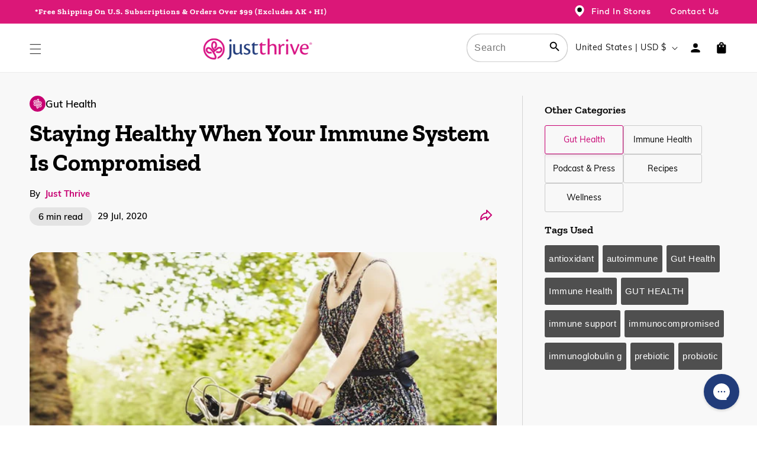

--- FILE ---
content_type: text/css
request_url: https://justthrivehealth.com/cdn/shop/t/524/assets/cart-drawer.css?v=111609208965644592701759838120
body_size: 2708
content:
.drawer{visibility:hidden;position:fixed}.free_shipping_bar_master{padding-bottom:10px;border-bottom:1px dashed #cdcdcd}.free_shipping_bar_master #sc_reward_message{color:#000;font-family:Muli;margin-bottom:0;margin-top:10px;text-align:center}.free_shipping_bar_master .rewards-progress-bar{height:8px;border-radius:5px!important;margin-top:3px;display:block;width:100%;background:#999}.free_shipping_bar_master .rewards-progress-bar .rewards-progress{background-color:#dd3495;display:block;-webkit-transition:.3s width;transition:.3s width;will-change:width;border-radius:5px!important;height:8px}.free_shipping_bar_master .free_shipping_bottom_text{font-style:italic;font-size:12px;line-height:1.5;font-family:Muli;margin-top:7px;margin-bottom:0;float:right}.free_shipping_bar_master .free_shipping_bottom_text span{display:block}.free_shipping_bar_master .buy_more_save_more .buy_more_inner img{width:100%}.free_shipping_bar_master .buy_more_save_more .buy_more_inner .buy_more_text{padding:0 14px;color:#233d7d;font-weight:700;text-align:left}.free_shipping_bar_master .buy_more_save_more .buy_more_inner .buy_more_text span{display:block;line-height:1.6em}.hide-alert-box{transition:top .3s ease-in-out;top:-150px!important}.limit-alert{text-align:center;position:absolute;color:#a94442;background-color:#f2dede;border:1px solid transparent;padding:5px 15px;border-radius:4px;border-color:#ebccd1;width:100%;top:-150px;transition:all .3s ease-in-out;height:72px;line-height:20px;left:0}.product-alert-limit{margin:0;position:absolute;top:50%;-ms-transform:translateY(-50%);width:90%;left:50%;transform:translate(-50%,-50%)}.alert-item{display:inline-block;float:left}.show-alert-box{top:0!important}td.cart-item__media[headers=CartDrawer-ColumnProductImage]:before{top:19px;min-width:65px!important;min-height:65px!important;content:"";height:80px;width:80px;background-color:#f7f7f7;position:absolute;z-index:-1;border-radius:50%;left:5px}.cart-item__media{position:relative}.cart-upsell-img-container{position:relative;z-index:999999;padding:0!important}.custom-cart-img-overlay-fix{z-index:1}.cart-upsell-img-container:before{top:2px;min-width:50px!important;min-height:50px!important;content:"";height:66px;width:66px;background-color:#f8dfda;position:absolute;z-index:-1;left:2px;border-radius:50%}.cart-upsell-img-container img{min-height:70px;object-fit:contain;height:70px}.cart-upsells-bundle .cart-upsell-img-container img{min-height:50px;object-fit:contain;height:50px}.cart-upsells-bundle .cart-upsell-img-container:before{min-width:53px!important;min-height:53px!important;content:"";height:53px;width:53px;background-color:#fff;position:absolute;z-index:-1;left:0;top:0;border-radius:4px;border:1px solid #D6D6D6}cart-drawer .quantity__button:focus-visible,.quantity__input:focus-visible{outline:none;z-index:0;border:none;box-shadow:none}.cart-item__error,#CartDrawer-CartErrors{display:none!important}#CartDrawer-CartItems .cart-item__totals span.price.price--end.free-cart-price{font-size:19px}.pointer-event-none{pointer-events:none!important}.pointer-event-none:hover{text-decoration:none!important}cart-remove-button{margin-top:0;color:#b62670;font-size:1.4rem;font-weight:700;cursor:pointer}#CartDrawer .cart-item__quantity-wrapper{justify-content:space-between;align-items:center}cart-remove-button button:hover{text-decoration:underline;color:#b62670!important}.cart-upsell-one{display:none}.cart-upsells-container .cart-upsell-one:nth-of-type(1),.cart-upsells-container .cart-upsell-one:nth-of-type(2){display:block!important}.cart-upsells-bundle .cart-upsell-one{display:block!important}.cart-upsells-bundle{padding-inline:16px}.cart-upsells-bundle .cart-upsell-one:nth-of-type(1){margin-top:10px!important}h2.drawer__heading.mb-0{font: 700 20px/31px Zilla Slab;letter-spacing:0px;color:#000;text-transform:capitalize}p#sc_reward_message{font: 14px/31px Muli;letter-spacing:0px;color:#000;margin-top:0!important}p.free_shipping_bottom_text{display:none}.free_shipping_bar_master .rewards-progress-bar,.free_shipping_bar_master .rewards-progress-bar .rewards-progress{height:6px!important}cart-drawer .drawer__header{box-shadow:0 2px 4px #00000012;padding:10px 16px!important;background-color:#f4f4f4}.free_shipping_bar_master{padding-bottom:13px;background:#eee;padding:5px 16px 13px!important;border:0!important}.drawer.active .drawer__inner{transform:translate(0);padding:0}.drawer__close{top:6px!important;left:8px!important}.cart-item__name{font: 700 14px/20px Muli!important;letter-spacing:0px;color:#000;text-transform:uppercase}td.cart-item__media[headers=CartDrawer-ColumnProductImage]:before{content:none!important}#CartDrawer-CartItems .cart-item__totals span.price.price--end{font: 700 16px/26px Muli!important;letter-spacing:0px;color:#000}.drawer__inner .deal-text-time{text-align:left;font: 600 12px/15px Muli;letter-spacing:0px;color:#000;opacity:1;margin-top:5px;margin-bottom:-6px}.drawer__inner .deal-text{text-align:left;font: 700 12px/15px Muli;letter-spacing:0px;color:#000;margin-block:0}.drawer__inner .deal-text .pink-text{color:#d52481;text-decoration:underline;font-style:italic}.drawer__inner .deal-time{text-align:left;font: 600 12px/15px Muli;letter-spacing:0px;color:#000;opacity:1;margin-block:5px}cart-remove-button .button{visibility:hidden;text-decoration:underline;font: 12px/20px Muli!important;letter-spacing:0px;color:#8a8a8a}.cart-drawer .cart-item{padding:4px 0 80px;border-bottom:1px dashed #CDCDCD;margin-left:16px;margin-right:16px;position:relative}.cart-drawer .cart-item:hover cart-remove-button .button{visibility:visible}.drawer__contents{padding-left:0}.cart-drawer .cart-item:last-child{border:none}cart-drawer .quantity__button,cart-drawer button.quantity__button.no-js-hidden{font: 700 14px/20px Muli!important;letter-spacing:0px!important;color:#000!important}.cart-item__quantity-wrapper .quantity__input{width:25px;font: 700 14px/20px Muli!important;letter-spacing:0px;color:#000!important}cart-drawer .quantity:before,cart-drawer .quantity:after{content:none!important}cart-drawer .quantity{background:#fff 0% 0% no-repeat padding-box}.cart-drawer .cart-items td{position:unset}.cart-drawer .switch_to_subs_btn{position:absolute!important;border:1px solid #C70072;border-radius:25px;background:#fff;font: 700 14px/30px Muli;letter-spacing:0px;color:#c70072;display:flex;justify-content:space-between}.cart-drawer .switch_to_subs_btn svg{display:block;max-width:20px;z-index:20;position:relative;fill:#c70072}.cart-drawer .switch_to_subs_btn .icon-info{width:100%;height:100%;max-width:20px;max-height:20px;display:block}h2.totals__subtotal{font: 700 16px/31px Zilla Slab;letter-spacing:0px;color:#000}p#ajaxcart__subtotal{font: 700 20px/24px Zilla Slab;letter-spacing:0px;color:#000;text-transform:uppercase}.drawer__footer{box-shadow:0 -5px 10px #0000001a;padding:1.25rem 0 1.5rem!important}cart-drawer .cart-drawer__footer{box-shadow:none!important;margin-bottom:4px!important}input.shipping-insurance-switch{background:#fff 0% 0% no-repeat padding-box;border:1px solid #000000;border-radius:4px;visibility:hidden!important}.shipping-insurance-switch:checked:before{background-color:green}.free-shipping-text{margin-top:-3px;font-family:Muli;font: 700 14px/30px Muli;letter-spacing:0px;color:#000}.shipping-insurance-container{justify-content:flex-start!important}.cart__ctas{padding-left:16px;padding-right:16px}.cart-frequency-wrapper select.item-subscription-frequency{border:none!important;color:#000!important}.cart-frequency-wrapper select.item-subscription-frequency optgroup{color:#c70072!important}.cart-frequency-wrapper{top:unset!important;position:absolute!important;bottom:16px;border-radius:25px;font: 700 14px/30px Muli;letter-spacing:0px;color:#c70072}select.item-subscription-frequency{border:1px solid #C70072!important;width:100%!important;margin:0!important;padding:1.5rem 2rem 1.5rem 5rem!important;border-radius:40px!important;font: 700 14px/15px Muli!important}.product-option{font:400 13px/14px Muli!important;display:none!important}.cart-frequency-wrapper span.recurring-icon,.cart-frequency-wrapper span.dropdown-icon{top:11px!important}.shipping-insurance-switch{accent-color:#C70072!important}.free-shipping-switch .insurance-type.round{background:#fff!important;border:1px solid #000000;border-radius:4px;width:20px!important;height:20px}.free-shipping-switch input:checked+.insurance-type{background:#c70072!important;border-color:#c70072!important}.insurance-type.round:before{display:none}.free-shipping-switch input:checked+.insurance-type:before{display:inline-block;content:"";color:#fff;border-radius:0;background-color:transparent!important;bottom:4px;transform:rotate(45deg)!important;height:13px;width:6px;margin-left:31%;border-bottom:2px solid #fff;border-right:2px solid #fff}.free-shipping-switch{width:fit-content!important;height:fit-content!important}.free-shipping-text{margin-top:-5px!important;margin-left:9px!important}.cart-drawer .totals{padding:0 16px 8px!important;margin:0!important}.cart-drawer__footer>*+*{margin-top:0!important}.cart-drawer .cart__checkout-button{font: 700 18px/23px Muli!important;letter-spacing:0px}.cart__shipping-info{font: 12px/14px Muli!important;letter-spacing:0px!important;margin-top:6px!important}.shipping-insurance-container{margin-left:20px!important;margin-right:20px!important}.cart-drawer__footer{margin-bottom:9px!important}span.free-shipping-amount{font: 700 16px/31px Muli;letter-spacing:0px;color:#c70072}.tooltip{position:relative}.tooltip .tooltiptext{visibility:hidden;width:300px;font:12px/24px Muli;text-decoration:none;background:#eee 0% 0% no-repeat padding-box;color:#000000ab;text-align:left;border-radius:6px;position:absolute;top:-59px;font-weight:600;z-index:1;left:-186px;padding:5px 10px;box-shadow:0 -5px 10px #0000001a}.tooltip:hover .tooltiptext{visibility:visible}.tooltip.d-none{display:inline-block!important;position:relative;top:2px}span.tooltiptext a{color:#dd3495;padding-left:4px}.totals__subtotal{text-transform:none!important}.button.switch_to_subs_btn:after{content:none!important}.cart-frequency-wrapper span.recurring-icon{left:30px!important}.cart-item__name:hover{text-decoration:none!important}.free_shipping_bar_master .rewards-progress-bar{background:#cecece!important}.cart-drawer .cart-item.remove-margin-bottom{padding-bottom:24px!important}.discounted-subs-price .cart-item__old-price,.saving-text{display:none}s.cart-item__old-price.price.price--end{color:#9b9a9a;font: 600 14px/16px Muli;letter-spacing:.11px;color:#373535}span.saving-text{letter-spacing:.11px;color:#c70072;width:100%;margin-top:2px;font: 600 14px/19px Muli!important}.cart-drawer .cart-item__totals{left:-30px;width:calc(100% + 36px)}.cart-drawer .cart-item__details{max-width:135px}.cart-drawer .cart-item__price-wrapper .cart-item__discounted-prices{flex-direction:row!important;flex-wrap:wrap;align-items:baseline;gap:0!important;justify-content:flex-end}#CartDrawer-CartItems select.item-subscription-frequency{padding:11.5px 2rem 11.5px 5rem!important}#CartDrawer-CartItems .cart-item__totals span.price.price--end{font:700 17px/26px Muli!important;padding-left:8px}.cart-item__name{font-size:14px!important}cart-drawer .quantity{min-height:40px}#CartDrawer-CartItems .cart-frequency-wrapper span.recurring-icon,#CartDrawer-CartItems .cart-frequency-wrapper span.dropdown-icon{top:6px!important}#CartDrawer-CartItems .cart-frequency-wrapper span.dropdown-icon{z-index:1}.switch_to_subs_btn{min-height:40px!important}.cart-drawer .cart-item{padding-bottom:70px!important;position:relative}td.cart-item__totals.right{position:absolute!important;right:0}td.cart-item__details dl{display:none}.discounted-subs-price .cart-item__old-price,.saving-text{display:block!important}.cart-item__quantity .cart-frequency-wrapper{background:#fff}.cart-item__quantity .cart-frequency-wrapper,.cart-drawer .switch_to_subs_btn{width:100%!important;left:0;max-width:100%;min-width:100%}.cart-item__name{font-weight:600!important}#CartDrawer .cart-uvp-text{background-color:#e6e6e6;margin:0;padding-block:10px;display:flex;align-items:center;justify-content:center;column-gap:10px}#CartDrawer .cart-uvp-text p{margin:0;display:flex;align-items:center;gap:3px;font-size:12px;text-align:center;font: 600 12px/15px Muli;letter-spacing:0px;color:#2b2b2b;text-transform:capitalize;opacity:1}.philanthropy-wrapper{display:none}@media screen and (max-width: 750px){#CartDrawer .cart-uvp-text p{font-size:11px}}.cart-items td.cart-item__details dl{display:block!important}.cart-items td.cart-item__details dl .product-option{display:none!important}.cart-items td.cart-item__details dl .product-option.variant-title-detail{display:block!important;margin:0 0 7px}.cart-items span.cart_variant_title{display:none}.modal-display{display:block!important}.modal-open-body{overflow:hidden}.modal{display:none;visibility:visible;opacity:1;z-index:101;height:100%;position:fixed;top:0;left:0;width:100%;background:#00000052!important;max-height:100vh}.modal-content{display:flex;justify-content:space-around;gap:51px}.modal-content .heading-img{width:35%;padding-top:7px}.modal-content .heading-text-wrapper{width:65%;max-width:354px}#ingredients .sub-heading{text-align:center;margin-bottom:24px;margin-top:0;font-family:muli;font-weight:400;font-size:18px}.modal-content .heading-text-wrapper .text ul{padding-left:18px;margin:0}.modal-content .heading-text-wrapper .heading-text:nth-of-type(2){margin-top:37px}.modal-content .heading-text-wrapper .text{text-align:left;font: 16px/25px Muli;letter-spacing:0px;color:#313131;opacity:1}.modal-content .heading-text-wrapper .heading{text-align:left;font: 700 18px/24px Zilla Slab;letter-spacing:0px;color:#000;text-transform:capitalize;opacity:1}.modal-content .heading-img .heading{text-align:left;font: 700 22px/29px Zilla Slab;letter-spacing:0px;color:#000;text-transform:capitalize;opacity:1;padding-left:17px}.modal-media-wrapper{max-width:850px;width:auto;pointer-events:none;position:relative;display:-webkit-box;display:-ms-flexbox;display:flex;-webkit-box-orient:vertical;-webkit-box-direction:normal;-ms-flex-direction:column;flex-direction:column;width:90%;pointer-events:auto;background-color:#fff;background-clip:padding-box;outline:0;top:40%;left:50%;transform:translate(-50%,-50%);position:fixed;height:auto;min-height:auto;border-radius:20px!important;border:none}.modal-sup-fact{width:100%;max-width:274px;height:100%;background:#f4f4f4 0% 0% no-repeat padding-box;border-radius:5px!important;padding:13px;padding-inline:15px}.modal-sup-fact img{max-width:297px;margin-inline:auto}.modal-sup-fact p.heading{font-size:12px;font-family:muli;letter-spacing:0px;line-height:20px;font-weight:700;text-decoration:underline;margin:0}.drawer__inner{outline:unset;box-shadow:unset;background-color:#f4f4f4!important}.modal-sup-fact p.text{font-size:12px;font-family:muli;letter-spacing:0px;line-height:20px;font-weight:400;margin:0 0 15px;max-width:216px}.modal-media-wrapper img{width:100%;border:none;margin-top:0}#modal-sub .close-btn{border:none;justify-content:center;cursor:pointer;right:2rem;padding:1.2rem;position:absolute;z-index:2;top:1rem;padding:0;right:11px;top:13px;background:none}@media screen and (max-width: 767px){.modal-img-active{display:block!important}}@media screen and (max-width: 750px){.modal-content .heading-text-wrapper{width:100%;max-width:unset}.modal-content .heading-img{width:100%;padding-top:0;margin-inline:auto}.modal-content .heading-img .heading{font: 700 16px/19px Zilla Slab;padding-left:0;text-align:center}.modal-content .heading-img img{max-width:152px;max-height:154px;margin-inline:auto;display:flex}.modal-content{flex-wrap:wrap}.modal-media-wrapper{width:90%}.modal-content .heading-text-wrapper .text{font: 13px/19px Muli}.modal-content .heading-text-wrapper .heading{font: 700 15px/19px Zilla Slab;letter-spacing:0px;color:#c70072}}
/*# sourceMappingURL=/cdn/shop/t/524/assets/cart-drawer.css.map?v=111609208965644592701759838120 */


--- FILE ---
content_type: text/css
request_url: https://justthrivehealth.com/cdn/shop/t/524/assets/component-cart-drawer.css?v=86618392165681913741759838122
body_size: 1333
content:
.drawer{position:fixed;z-index:9999999;left:0;top:0;width:100vw;height:100%;display:flex;justify-content:flex-end;background-color:rgba(var(--color-foreground),.5);transition:visibility var(--duration-default) ease}.drawer.active{visibility:visible}.drawer__inner{height:100%;width:40rem;max-width:calc(100vw - 3rem);padding:0 1.5rem;border:.1rem solid rgba(var(--color-foreground),.2);border-right:0;background-color:rgb(var(--color-background));overflow:hidden;display:flex;flex-direction:column;transform:translate(100%);transition:transform var(--duration-default) ease}.drawer__inner-empty{height:100%;padding:0 1.5rem;background-color:rgb(var(--color-background));overflow:hidden;display:flex;flex-direction:column}.cart-drawer__warnings{display:flex;flex-direction:column;flex:1;justify-content:center}cart-drawer.is-empty .drawer__inner{display:grid;grid-template-rows:1fr;align-items:center;padding:0}cart-drawer.is-empty .drawer__header{display:none}cart-drawer:not(.is-empty) .cart-drawer__warnings,cart-drawer:not(.is-empty) .cart-drawer__collection{display:none}.cart-drawer__warnings--has-collection .cart__login-title{margin-top:2.5rem}.drawer.active .drawer__inner{transform:translate(0)}.drawer__header{position:relative;background-color:rgb(var(--color-background));padding:1.5rem 0;padding-bottom:0;display:flex;justify-content:center;align-items:center}.drawer__heading{margin:0 0 1rem;text-transform:uppercase;font-weight:800}.drawer__close{display:inline-block;padding:0;min-width:4.4rem;min-height:4.4rem;box-shadow:0 0 0 .2rem rgba(var(--color-button),0);position:absolute;top:10px;left:-10px;color:rgb(var(--color-foreground));background-color:transparent;border:none;cursor:pointer}.cart-drawer__warnings .drawer__close{left:0!important;right:5px;width:100%}.drawer__close svg{height:1.8rem;width:1.8rem}.drawer__contents{flex-grow:1;display:flex;flex-direction:column;padding-right:5px}.drawer__footer{background-color:rgb(var(--color-background));padding:1.5rem 0}cart-drawer-items.is-empty+.drawer__footer{display:none}.drawer__footer>details{margin-top:-1.5rem;border-bottom:.1rem solid rgba(var(--color-foreground),.2)}.drawer__footer>details[open]{padding-bottom:1.5rem}.drawer__footer summary{display:flex;position:relative;line-height:1;padding:1.5rem 0}.drawer__footer>details+.cart-drawer__footer{padding-top:1.5rem}cart-drawer{position:fixed;top:0;left:0;width:100vw;height:100%}.cart-drawer__overlay{position:fixed;top:0;right:0;bottom:0;left:0}.cart-drawer__overlay:empty{display:block}.cart-drawer__form{flex-grow:1;display:flex;flex-wrap:wrap}.cart-drawer__collection{margin:0 2.5rem 1.5rem}.cart-drawer .drawer__cart-items-wrapper{flex-grow:1}.cart-drawer .cart-items,.cart-drawer tbody{display:block;width:100%}.cart-drawer thead{display:inline-table;width:100%;position:sticky;top:0;z-index:2;background-color:rgb(var(--color-base-background-1))}cart-drawer-items{overflow:auto;flex:1}@media screen and (max-height: 650px){cart-drawer-items{overflow:visible}.drawer__inner{overflow:scroll}}.cart-drawer .cart-item{display:grid;grid-template:repeat(2,auto) / repeat(4,1fr);margin-bottom:0}.cart-drawer .cart-item:last-child{margin-bottom:1rem}.cart-drawer .cart-item__media{grid-row:1 / 3}.cart-drawer .cart-item__image{max-width:100%}.cart-drawer .cart-items thead{margin-bottom:.5rem}.cart-drawer .cart-items thead th:first-child,.cart-drawer .cart-items thead th:last-child{width:0;padding:0}.cart-drawer .cart-items thead th:nth-child(2){width:50%;padding-left:0}.cart-drawer .cart-items thead tr{display:table-row;margin-bottom:0}.cart-drawer .cart-items th{border-bottom:.1rem solid rgba(var(--color-foreground),.08)}.cart-drawer .cart-item:last-child{margin-bottom:1.5rem}.cart-drawer .cart-item .loading-overlay{right:5px;padding-top:2.5rem}.cart-drawer .cart-items td{padding-top:2rem!important}.cart-drawer .cart-item>td+td{padding-left:0}.cart-drawer .cart-item__details{width:auto;grid-column:2 / 4}.cart-drawer .cart-item__totals{pointer-events:none;display:flex;align-items:flex-start;justify-content:flex-end;padding-bottom:14px}.cart-drawer.cart-drawer .cart-item__price-wrapper>*:only-child{margin-top:0}.cart-drawer .cart-item__price-wrapper .cart-item__discounted-prices{display:flex;flex-direction:column;gap:.6rem}.cart-drawer .unit-price{margin-top:.6rem}.cart-drawer .cart-items .cart-item__quantity{padding-top:0!important;grid-column:2 / 5}@media screen and (max-width: 749px){.cart-drawer .cart-item cart-remove-button{margin-left:0;display:none}.drawer__inner{width:unset;max-width:100%}}.cart-drawer__footer>*+*{margin-top:1rem}.cart-drawer .totals{justify-content:space-between;padding-top:8px;margin:0 1rem}.upsell-image-container{background-color:#f8dfda;border-radius:50%}.cart-drawer .price{line-height:1}.cart-drawer .tax-note{margin:1.2rem 0 1rem auto;text-align:left}.cart-drawer .product-option dd{word-break:break-word}.cart-drawer details[open]>summary .icon-caret{transform:rotate(180deg)}.cart-drawer .cart__checkout-button{max-width:none;font-size:20px;font-family:Muli;font-weight:500;padding:18px 0}.cart__checkout-button-pice{font-size:17px!important}.drawer__footer .cart__dynamic-checkout-buttons{max-width:100%}.drawer__footer #dynamic-checkout-cart ul{flex-wrap:wrap!important;flex-direction:row!important;margin:.5rem -.5rem 0 0!important;gap:.5rem}.drawer__footer [data-shopify-buttoncontainer]{justify-content:flex-start}.drawer__footer #dynamic-checkout-cart ul>li{flex-basis:calc(50% - .5rem)!important;margin:0!important}.drawer__footer #dynamic-checkout-cart ul>li:only-child{flex-basis:100%!important;margin-right:.5rem!important}@media screen and (min-width: 750px){.drawer__footer #dynamic-checkout-cart ul>li{flex-basis:calc(100% / 3 - .5rem)!important;margin:0!important}.drawer__footer #dynamic-checkout-cart ul>li:first-child:nth-last-child(2),.drawer__footer #dynamic-checkout-cart ul>li:first-child:nth-last-child(2)~li,.drawer__footer #dynamic-checkout-cart ul>li:first-child:nth-last-child(4),.drawer__footer #dynamic-checkout-cart ul>li:first-child:nth-last-child(4)~li{flex-basis:calc(50% - .5rem)!important}}cart-drawer-items::-webkit-scrollbar{width:3px}cart-drawer-items::-webkit-scrollbar-thumb{background-color:rgba(var(--color-foreground),.7);border-radius:100px}cart-drawer-items::-webkit-scrollbar-track-piece{margin-top:31px}cart-drawer .quantity:after{pointer-events:none;content:"";position:absolute;top:var(--inputs-border-width);right:var(--inputs-border-width);bottom:var(--inputs-border-width);left:var(--inputs-border-width);border:1px solid #c70072;border-radius:40px;box-shadow:none;transition:box-shadow var(--duration-short) ease;z-index:1}cart-drawer .quantity__button{color:#c70072!important}cart-drawer .quantity__input{color:#c70072!important;font-weight:600!important}cart-drawer .quantity{width:115px!important;z-index:0}.free-shipping-switch input:checked+.insurance-type{background-color:#e15e54}.free-shipping-switch .insurance-type.round{background-color:#e0e0e0;width:53px}.free-shipping-switch input:checked+.insurance-type:before{-webkit-transform:translateX(19px);-ms-transform:translateX(19px);transform:translate(19px)}.insurance-type:before{position:absolute;content:"";height:22px;width:22px;bottom:3px;left:3px;background-color:#a9a9a9;-webkit-transition:.4s;transition:.4s}.insurance-type.round:before{border-radius:50%}.free-shipping-switch input:checked+.insurance-type{background-color:#f1bbda}.free-shipping-switch .insurance-type.round{background-color:#e0e0e0}.ml-5{margin-left:5px}.insurance-type.round{border-radius:34px}.insurance-type{position:absolute;cursor:pointer;top:0;left:0;right:0;bottom:0;background-color:transparent;border:1px solid #fff;-webkit-transition:.4s;transition:.4s}.free-shipping-switch input:checked+.insurance-type:before{-webkit-transform:translateX(26px);-ms-transform:translateX(26px);transform:translate(26px)}.free-shipping-switch{position:relative;display:inline-block;width:18%;height:30px;margin-bottom:0}.free-shipping-switch input:checked+.insurance-type:before{background-color:#c70072;left:0}.free-shipping-text{margin-top:3px;font-family:Muli}.cart__shipping-info{font-size:13px;text-align:center;padding-inline:16px}.cart__shipping-info a{color:#000}.shipping-insurance-container{border:1px solid #fff;border-radius:8px;display:flex;margin-left:1rem;margin-right:1rem;justify-content:space-between}input.js-shipping-insurance-switch,.shipping-insurance-switch{display:none}.custom-pt-5{padding-top:5rem!important}.custom-pt-3{padding-top:3rem!important}cart-drawer .cart-item__details-bundle__accordion{margin-bottom:10px}.bundle__accordion .summary__title{font-size:1.2rem}.bundle__accordion .summary__title p{font:inherit}.bundle__accordion summary .icon-caret{right:unset;left:7rem;top:.6rem}.bundle__accordion .accordion__content,.bundle__accordion .accordion__content .accordion__content-inner:last-child{margin-bottom:0}.bundle__accordion .accordion__content .accordion__content-inner{display:flex;justify-content:left;align-items:center;gap:1rem;margin-block:1rem}cart-drawer .bundle__accordion .cart-item__image{max-width:4rem}cart-drawer .bundle__accordion .cart-item__name{font-size:1.2rem!important}cart-drawer details>summary .summary__title .hide-accordion__title{display:none}cart-drawer details[open]>summary .summary__title .hide-accordion__title{display:block}cart-drawer details[open]>summary .summary__title .show-accordion__title{display:none}cart-drawer .bundle-item-variant{color:#000}
/*# sourceMappingURL=/cdn/shop/t/524/assets/component-cart-drawer.css.map?v=86618392165681913741759838122 */


--- FILE ---
content_type: text/css
request_url: https://justthrivehealth.com/cdn/shop/t/524/assets/component-price.css?v=177621157296946252041759838122
body_size: 83
content:
.price{font-size:1.6rem;letter-spacing:.1rem;line-height:calc(1 + .5 / var(--font-body-scale));color:rgb(var(--color-foreground))}.price>*{display:inline-block;vertical-align:top}.price.price--unavailable{visibility:hidden}.price--end{text-align:right}.price .price-item{margin:0 1rem 0 0}.price__regular .price-item--regular{margin-right:0}.price:not(.price--show-badge) .price-item--last:last-of-type{margin:0}@media screen and (min-width: 750px){.price{margin-bottom:0}}.price--large{font-size:1.6rem;line-height:calc(1 + .5 / var(--font-body-scale));letter-spacing:.13rem}@media screen and (min-width: 750px){.price--large{font-size:1.8rem}}.price--sold-out .price__availability,.price__regular{display:block}.price__sale,.price__availability,.price .price__badge-sale,.price .price__badge-sold-out,.price--on-sale .price__regular,.price--on-sale .price__availability{display:none}.price--sold-out .price__badge-sold-out,.price--on-sale .price__badge-sale{display:inline-block}.price--on-sale .price__sale{display:initial;flex-direction:row;flex-wrap:wrap}.price--center{display:initial;justify-content:center}.price--on-sale .price-item--regular{text-decoration:line-through;color:rgba(var(--color-foreground),.75);font-size:1.3rem}.price-item--regular{font-size:16px;font-family:Zilla Slab;font-weight:800}.unit-price{display:block;font-size:1.1rem;letter-spacing:.04rem;line-height:calc(1 + .2 / var(--font-body-scale));margin-top:.2rem;text-transform:uppercase;color:rgba(var(--color-foreground),.7)}.price-item.price-item--sale{font-size:22px;color:#c70072;font-family:Zilla Slab;font-weight:700}.price-item.price-item--regular{font-size:17px}.compare-at-price .price__regular{display:none}.compare-at-price .price__sale{display:block}.compare-at-price .price__sale .price-item--sale{color:#c70072!important;font-family:Zilla Slab!important;font-size:30px!important;font-weight:700!important;line-height:21px!important}.compare-at-price .price__sale .price-item--regular{text-align:right!important;color:#0000007d!important;position:relative!important;font-family:Zilla Slab!important;line-height:21px!important;text-decoration:none;font-weight:600!important;font-size:24px!important}.compare-at-price .price__sale .price-item--regular:after{content:""!important;position:absolute!important;height:1px!important;width:95%!important;background:#0000007d!important;top:58%!important;left:0!important}.compare-at-price .badge.price__badge-sale{display:none}.compare-at-price .price__container{display:flex;align-items:center;margin-bottom:0}.compare-at-price .price__badge-sold-out{display:none}
/*# sourceMappingURL=/cdn/shop/t/524/assets/component-price.css.map?v=177621157296946252041759838122 */


--- FILE ---
content_type: text/css
request_url: https://justthrivehealth.com/cdn/shop/t/524/assets/header-styles.css?v=149091404238711221561767782739
body_size: 2059
content:
header-drawer{justify-self:start}.header__icon--menu span{justify-content:start}.custom-search .field:after{border:.5px solid #CFCFCF;border-radius:22px}.custom-search .field:focus-visible{outline:none;border:.5px solid #CFCFCF;border-radius:22px}.custom-search .field__input:focus-visible,.custom-search .field__input:focus,.custom-search .field__input{border-radius:22px;padding:1.5rem}.custom-search .predictive-search{top:calc(100% + 1.1rem)}.custom-search .field:hover.field:after{box-shadow:0 0 0 (.1rem +var(--inputs-border-width)) rgba(var(--color-foreground),var(--inputs-border-opacity));outline:0;border-radius:22px}.menu-drawer-container{display:flex}.header{display:flex;justify-content:space-between;width:100%}.header a{transition:none!important}.list-menu{list-style:none;padding:0;margin:0}.list-menu--inline{display:inline-flex;flex-wrap:wrap}summary.list-menu__item{padding-right:2.7rem}header .list-menu__item{display:flex;align-items:center;line-height:calc(1 + .3 / var(--font-body-scale));color:#000;font-family:Campton;font-weight:500;padding:1.2rem 2.3rem}.list-menu__item--link{text-decoration:none;padding-bottom:1rem;padding-top:1rem;line-height:calc(1 + .8 / var(--font-body-scale))}.main-menu-list-item:hover:after{position:absolute;content:".";bottom:-5px;left:50%;font-size:19px;font-weight:700}.header__menu-item:hover span{text-decoration:none;text-underline-offset:.3rem}.header__inline-menu-cro .header__menu-item:hover,.header__menu-item:hover{color:#c70072!important;text-decoration:none!important;position:relative}.nav-item--active,.nav-item--active span{color:#c70072!important;text-decoration:none!important}.HeaderMenu-MenuList li,.HeaderMenu-SubMenuList li,.HeaderMenu-SubMenuList li a{margin:auto}.HeaderMenu-SubMenuList{text-align:center}.HeaderMenu-MenuList{text-align:center;position:relative!important;background:#fff;width:100%!important;border:none!important;border-right:1px solid #ebebeb!important}.HeaderMenu-SubMenuList{left:100.06%;top:0;padding:24px 0!important;right:unset}.HeaderMenu-MenuList li a{min-height:62px;font-size:17px}.Details-HeaderSubMenu{min-height:62px}details[open]>.Details-HeaderSubMenu:hover{color:#fff!important;background-color:#c70072}.main-header-menu-item.header__menu-item:hover,.Details-HeaderSubMenu:hover,.first-level-active{color:#fff!important;background-color:#c70072}.Details-HeaderSubMenu>.header__menu-item{width:100%}.Details-HeaderSubMenu:hover>.header__menu-item,.first-level-active>.header__menu-item{color:#fff!important}.Details-HeaderSubMenu>.header__menu-item:before,.Details-HeaderSubMenu>.header__menu-item:after{display:none}.HeaderMenu-SubMenuList .header__menu-item.list-menu__item:hover,.second-level-active{background-color:#f3f3f3;color:#000;font-weight:600}.header__submenu .header__menu-item{justify-content:center;padding:.8rem 2.4rem;padding:0;font-family:Zilla Slab;font-size:19px}.focus-inset:focus-visible{outline:none;box-shadow:none}.HeaderMenu-SubMenuList{background-color:#fff!important}.header__submenu .header__submenu .header__menu-item{font-size:16px;padding-left:3.4rem;font-family:Zilla Slab;position:relative}.Details-HeaderSubMenu span{font-size:20px;font-family:Zilla Slab;width:100%}details[open]>.Details-HeaderSubMenu:after,.main-header-menu-item:after,.HeaderMenu-MenuList details:hover .Details-HeaderSubMenu:after,.Details-HeaderSubMenu:after{top:-9px;left:unset;width:20px!important;right:0!important;font-size:10px;height:30px;content:url(/cdn/shop/files/white-arrow_1.png?v=1662074363);position:relative}.HeaderMenu-SubMenuList .header__menu-item:hover:after,.second-level-active:after{top:-9px;left:unset;width:20px!important;right:0!important;font-size:10px;height:30px;content:url(/cdn/shop/files/white-arrow_2.png?v=1662079079);position:relative}.Details-HeaderSubMenu-CollectionList span{width:100%}.header__submenu .header__submenu .header__menu-item:hover{transition:none!important;font-size:16px!important;color:#000;background-color:#f3f3f3;min-height:62px}.header__menu-item.list-menu__item.link.link--text.focus-inset.caption-large span{width:100%}.header-menu-collection-product{max-width:125px;margin-left:auto;margin-right:auto;font-size:1.5rem!important;letter-spacing:.1rem;line-height:calc(1 + .2 / var(--font-body-scale));color:#000;border:1px solid #000;background-color:transparent;padding:12px 20px;border-radius:40px;text-decoration:none}.collection-product-title{font-family:Zilla Slab;font-weight:600;min-height:40px;max-width:80%;margin:15px auto;min-height:48px}.collection-product-image{max-width:80%}.third-level-nav.nav-menu-open{background-color:#f3f3f3}.menu-items-list{left:100.3%}.header__active-menu-item{text-decoration:none}.Details-HeaderMenu:hover .HeaderMenu-MenuList{left:unset}.most-selling-articles-list-item{display:inline-block;width:30.33%;margin:0 5px;float:left;background-color:#f3f3f3}.most-selling-articles-list.HeaderMenu-SubMenuCollectionList{background-color:#f3f3f3;width:max-content}.most-selling-articles-list.HeaderMenu-SubMenuCollectionList h3,.most-selling-articles-list.HeaderMenu-SubMenuCollectionList .h3{text-decoration:underline;width:100%}.Details-HeaderSubMenu-CollectionList{min-height:62px}details[open]>.Details-HeaderSubMenu-CollectionList{min-height:62px}details[open]>.header__menu-item{text-decoration:none!important}.most-selling-articles-list.HeaderMenu-SubMenuCollectionList{background-color:#f3f3f3;width:100%;padding:0 20px 36px!important;top:0;margin:0;text-align:center;display:flex;flex-wrap:wrap;overflow:hidden;justify-content:space-evenly}.header-full-width{left:0;position:absolute;min-width:390px}.header-wrapper .price{margin-bottom:28px!important;min-height:33px}.header__icon--cart:hover .cart-icon-on-hover,.header__icon--account:hover .profile-on-hover{display:inline}.header__icon--cart:hover .cart-icon,.header__icon--account:hover .profile-icon{display:none}.header__icon--cart:hover .cart-count-bubble{color:#000;background-color:#fff}.cart-icon-on-hover,.profile-on-hover{display:none}.announcement-page-width{max-width:var(--page-width);margin:0 auto;padding:0 1.5rem}.most-selling-articles-list-item:before{top:0;min-width:65px!important;min-height:71px!important;height:111px;content:"";width:111px!important;background-color:#fff;border-radius:50%;left:50%;z-index:-1;position:absolute;right:50%;transform:translate(-50%)}.most-selling-articles-list-item{position:relative;z-index:0}.header-bottom-links{position:absolute;bottom:0;display:flex;gap:10px;background:#fff;width:100%;padding:10px}.header-bottom-links button{border:1px solid rgb(199,0,114)}header.header .custom-search .field:after{border:.5px solid #CFCFCF;box-shadow:none}.nav-list-menu-open{display:flex;position:absolute;max-width:100%;width:100%;background:#fff;left:0;top:82px;z-index:99999;max-height:90vh;overflow-y:auto}.first-level-nav.nav-menu-open,.second-level-nav.nav-menu-open{min-width:30%}.second-level-nav.nav-menu-open .header__menu-item{justify-content:center;padding:.8rem 2.4rem;font-family:Zilla Slab;font-size:19px;padding-right:0}.third-level-nav.nav-menu-open{background-color:#f3f3f3;max-width:40%}header li,ul,summary,a{cursor:pointer!important}.header .summary,a{cursor:pointer!important}.most-selling-articles-list-item a{text-decoration:none}.mobile-submenu-last[open] .menu-drawer__menu-item.link.link--text.list-menu__item[aria-expanded=true]{color:#c70072}.mobile-submenu-last .menu-drawer__menu-item.link.link--text.list-menu__item[aria-expanded=false]{color:#000}.mobile-submenu-last .final-menu-link{font-weight:400!important}.secondary-nav__item:hover .nav__sub,.primary-nav__item.js-active .nav__sub,.secondary-nav__item.js-active .nav__sub{opacity:1;visibility:visible;-ms-transform:translateY(0);-webkit-transform:translateY(0);transform:translateY(0)}.nav__sub,.secondary-nav__search{z-index:10}.nav__sub{position:absolute;padding-top:8px;text-align:left;font-size:.9rem;top:40px;left:20px}.custom-search .field__input:focus,.custom-search .field__input{box-shadow:none}.nav__sub-wrap{background:#fff;border:1px solid rgba(17,17,17,.1);padding:12px 0;width:180px;left:0;-webkit-transition:all .2s ease-out;-moz-transition:all .2s ease-out;transition:all .2s ease-out}.nav__sub-wrap--account{width:160px}.nav__sub__link{color:#111c;width:100%;display:inline-block;padding:3px 18px}.secondary-nav__item .nav__sub{opacity:0;visibility:hidden;-ms-transform:translateY(-10px);-webkit-transform:translateY(-10px);transform:translateY(-10px);-webkit-transition:all .3s ease-in-out;-moz-transition:all .3s ease-in-out;transition:all .3s ease-in-out}.header a{transition:none!important;text-decoration:none;color:#000}.nav__sub__item{list-style:none}ul.nav__sub__items.o-list-bare{padding:0;text-align:center}.secondary-nav__item.secondary-nav__item--sub.js-header-sub-link.header__menu-item.Details-HeaderMenu.list-menu__item.link.focus-inset{position:relative}.header__inline-menu-cro,.header__inline-menu_probiotic,.menu-drawer__navigation.menu-drawer__navigation_cro{display:none}.menu-drawer__cta-block{display:none;margin:1.6rem 1.6rem 0;padding:0;max-width:450px}.menu-drawer__cta-link{display:flex;align-items:center;justify-content:space-between;min-height:100px;padding:10px 22px;border:1px solid #B3B3B366;border-radius:8px;background-color:#fff;background-size:cover;background-position:center;background-repeat:no-repeat;text-decoration:none;position:relative;overflow:hidden;transition:all .3s ease;gap:20px}.menu-drawer__cta-link:before{content:"";position:absolute;top:0;left:0;right:0;bottom:0;background:#ffffffe6;z-index:1}.menu-drawer__cta-link:hover{transform:translateY(-2px);box-shadow:0 4px 12px #2a438233}.menu-drawer__cta-link:hover:before{background:#fffffff2}.menu-drawer__cta-label{position:relative;z-index:2;display:inline-block;padding:1rem 2.5rem;background-color:#213b7b;color:#fff;font-size:1.5rem;font-weight:700;font-family:Zilla Slab,sans-serif;border-radius:30px;text-align:center;white-space:nowrap;transition:background-color .3s ease;line-height:1.2}.menu-drawer__cta-link:hover .menu-drawer__cta-label{background-color:#1e2f5c}.menu-drawer__cta-image{position:relative;z-index:2;display:flex;align-items:center;flex-shrink:0;max-width:200px}.menu-drawer__cta-image img{width:100%}@media screen and (min-width: 750px){.second-level-active:after{right:0!important}}@media screen and (min-width: 1345px){header-drawer{display:none}}@media screen and (min-width: 750px){.list-menu__item--link{padding-bottom:.5rem;padding-top:.5rem}.second-level-active:after{right:0!important}}@media screen and (max-width: 1344px){.header .list-menu__item{font-size:17px!important;font-weight:600!important;color:#313131;padding-top:18px;padding-bottom:17px;font-family:muli!important}.mobile-submenu-last .menu-drawer__menu li a{font-size:16px!important;padding-left:51px!important;border-top:none;font-weight:600!important}.mobile-submenu-last .menu-drawer__menu .sub-menu-icon{position:absolute;top:30%;left:19px}.tilted-arrow svg.icon.icon-caret.icon-minus{display:none}.tilted-arrow svg.icon.icon-caret.icon-plus{display:block;transform:unset}.mobile-submenu-last[open] .tilted-arrow svg.icon.icon-caret.icon-minus{display:block;transform:unset}.mobile-submenu-last[open] .tilted-arrow svg.icon.icon-caret.icon-plus{display:none}.tilted-arrow svg.icon.icon-caret{top:calc(50% - 1.4rem);width:24px;height:24px;right:2rem}}@media screen and (max-width: 750px){.menu-drawer__navigation{background-color:#e6e9ef;padding-top:23px}}@media screen and (max-width: 750px){.list-menu__item{font-size:16px!important}.menu-drawer__navigation{padding:23px 0 10px}.rewards-widget-btn.button.button--secondary,.support-widget-btn.button.button--secondary{display:flex;align-items:center;justify-content:flex-start;line-height:calc(1 + .3 / var(--font-body-scale));color:#000;font-family:Campton;font-weight:500;padding:1.2rem 2.3rem}iframe#launcher{display:none}}@media all and (max-width: 1549px){header .list-menu__item{padding-inline:13px}.header__menu-item .icon-caret{right:1px}}@media all and (min-width: 990px) and (max-width: 2400px){.header,.announcement-page-width{max-width:1600px;justify-content:space-between;padding:0 5rem;width:100%;margin:auto}}@media screen and (min-width: 2400px){.header,.announcement-page-width{max-width:2560px;justify-content:space-between;padding:0 5rem;margin:auto}.collection-list-wrapper-cutsom.announcement-page-width{max-width:1600px;justify-content:space-between;margin:auto}.collection-list-wrapper-cutsom.announcement-page-width slider-component{width:100%}sticky-header.header-wrapper.gradient{width:100vw;display:flex}details[open]>.Details-HeaderSubMenu:after,.main-header-menu-item:after,.HeaderMenu-MenuList details:hover .Details-HeaderSubMenu:after,.Details-HeaderSubMenu:after{right:-4%!important}.HeaderMenu-SubMenuList .header__menu-item:hover:after,.second-level-active:after{right:-4%!important}}@media all and (min-width: 990px) and (max-width: 1430px){.list-menu--inline{transition:all .2s ease-in-out}}@media screen and (max-width: 990px){.menu-drawer__cta-block{display:none}}@media screen and (min-width: 991px){.menu-drawer__cta-block{display:none!important}}
/*# sourceMappingURL=/cdn/shop/t/524/assets/header-styles.css.map?v=149091404238711221561767782739 */


--- FILE ---
content_type: text/css
request_url: https://justthrivehealth.com/cdn/shop/t/524/assets/component-search.css?v=98909419426874631511759838120
body_size: -380
content:
.search__input.field__input{padding-right:5rem}.search__button{right:var(--inputs-border-width);top:var(--inputs-border-width)}.search__button:focus-visible{background-color:rgb(var(--color-background));z-index:2}.search__button:focus{background-color:rgb(var(--color-background));z-index:2}.search__button:not(:focus-visible):not(.focused){box-shadow:inherit;background-color:inherit}.search__button .icon{height:1.8rem;width:1.8rem}details[open] summary.header__icon--search{display:none}input::-webkit-search-decoration{-webkit-appearance:none}@media screen and (max-width: 990px){#menu-drawer .search-modal__form .search__input{background-color:#e6e9ef!important;border:.5px solid #000000!important;height:3.7rem;padding-block:0;color:#313131;font-size:14px;font-family:muli;font-weight:400}.menu-drawer__inner-container .search.search-modal__form.custom-mobile-search .search__button.field__button{height:3.7rem;right:18px}.menu-drawer__inner-container .search-modal__form .field{padding-inline:16px}}
/*# sourceMappingURL=/cdn/shop/t/524/assets/component-search.css.map?v=98909419426874631511759838120 */


--- FILE ---
content_type: text/css
request_url: https://justthrivehealth.com/cdn/shop/t/524/assets/component-cart-items.css?v=132481604572830733331759838122
body_size: 1046
content:
.cart-items td,.cart-items th{padding:0;border:none}.cart-items th{text-align:left;padding-bottom:1.8rem;opacity:.85;font-weight:400}.cart-item__quantity-wrapper{display:flex}.cart-item__totals{position:relative}.cart-items *.right{text-align:right}.cart-item__image-container{display:inline-flex;align-items:flex-start}.cart-item__image-container:after{content:none}.cart-item__image{height:auto;max-width:calc(10rem / var(--font-body-scale))}@media screen and (min-width: 750px){.cart-item__image{max-width:100%}}.cart-item__details{font-size:1.6rem;line-height:calc(1 + .4 / var(--font-body-scale))}.cart-item__details>*{margin:0;max-width:30rem}.cart-item__details>*+*{margin-top:.6rem}.cart-item__media{position:relative}.cart-item__link{display:block;bottom:0;left:0;position:absolute;right:0;top:0;width:100%;height:100%}.cart-item__name{text-decoration:none;display:block;font-size:16px!important;font-family:Zilla Slab;line-height:18px}.totals__subtotal{font-size:20px!important;text-transform:uppercase}.totals__subtotal-value{font-size:26px!important;font-family:Zilla Slab;font-weight:700;display:inline-block;float:right}h2.totals__subtotal{display:inline-block;float:left;margin-left:0}.cart-drawer__footer{margin-bottom:15px}.drawer__heading-items-count{font-size:20px;text-transform:lowercase;font-family:Zilla Slab}.cart-item__name:hover{text-decoration:underline;text-underline-offset:.3rem;text-decoration-thickness:.2rem}.cart-item__price-wrapper>*{display:block;margin:0;padding:0}.cart-item__discounted-prices dd{margin:0}.cart-item__discounted-prices .cart-item__old-price{font-size:1.4rem}.cart-item__old-price{opacity:.7}.cart-item__final-price{font-weight:400}.product-option{font-size:1.4rem;word-break:break-all;line-height:calc(1 + .5 / var(--font-body-scale));margin-bottom:10px}.cart-item cart-remove-button{display:flex;margin-left:1rem}.cart-drawer__footer{padding-top:7px;box-shadow:0 -5px 4px #0000001a;display:grid}#cart-upsells table.cart-upsell-one{background-color:#fceeeb;width:100%;margin:0 0 10px;padding:0}.cart-upsells-bundle#cart-upsells table.cart-upsell-one{width:100%;margin:0 0 10px;padding:10px;background:#f5f5f5 0% 0% no-repeat padding-box;border:1px solid #D6D6D6;border-radius:4px;opacity:1}.cart-upsell-item{padding:10px 0}.cart-upsell-item .ajax-cart-upsell.ajax-cart-upsell__add{background-color:#c70072;color:#fff;border:none;border-radius:20px;padding:8px 18px;margin-top:12px;cursor:pointer}.cart-upsells-list-new .cart-upsell-item .ajax-cart-upsell.ajax-cart-upsell__add{min-width:80px;font-family:muli;font-weight:800}.cart-upsells-list-new .cart-upsell-item .loading-overlay__spinner svg{height:12px}.cart-upsells-bundle .ajax-cart-upsell.ajax-cart-upsell__add{background-color:#d52481;color:#fff;border:none;border-radius:20px;cursor:pointer;width:75px;height:34px}.cart-upsells-bundle svg.spinner{height:14px;margin:0}.cart-upsells-bundle.switch-back-button{height:20px}.cart-upsells-bundle.switch-back-button .ajax-cart-upsell.ajax-cart-upsell__add{font-family:muli;font-weight:700;font-size:12px;width:100%;margin-left:4px;height:37px;display:flex;align-items:center;justify-content:center}.cart-upsell-item.cart-upsell-title{color:#000;font-weight:700;font-family:Zilla Slab;font-size:16px;padding-left:10px;line-height:17px;min-width:165px}.cart-upsells-bundle .cart-upsell-item.cart-upsell-title{min-width:165px;text-align:left;font: 700 14px/18px Zilla Slab;letter-spacing:0px;color:#6c6c6c;opacity:1;width:100%}.upsell-price{display:inline-grid;position:relative;right:0}.cart-upsell-one tr{min-width:100%;display:table;position:relative}.cart-upsells-bundle .cart-upsell-one tr{display:flex}.original_price_upsell{font-size:21px;font-family:Zilla Slab;color:#c70072;line-height:22px}.cart-upsells-bundle .original_price_upsell{font: 500 14px/12px Zilla Slab;letter-spacing:0px;color:#c70072;text-transform:uppercase;opacity:1}.before-price{font-size:15px;font-family:Zilla Slab;color:#000;font-weight:600;text-align:end;line-height:16px;padding-top:31px}.offer-badge div{font-weight:700;background:#cfcfcf;padding:0 3px;display:flex;position:absolute;top:0;right:0;box-shadow:0 2px 4px #00000029;border-radius:5px 0 0 5px;z-index:99999999;min-width:63px;font-family:Zilla Slab;font-size:12px}.offer-badge{width:23px;padding:0}.offer-badge img{position:absolute;top:6px;left:4px;z-index:1122222}.upsell-offer-badge-overlay-fix img,.upsell-offer-badge-overlay-fix div{z-index:1024}@media screen and (min-width: 750px) and (max-width: 989px){.cart-item cart-remove-button{width:4.5rem;height:4.5rem}}cart-remove-button .button{min-width:calc(4.5rem / var(--font-body-scale));min-height:4.5rem;padding:0;margin:0 .1rem .1rem 0}cart-remove-button .button:before,cart-remove-button .button:after{content:none}cart-remove-button .button:not([disabled]):hover{color:rgb(var(--color-foreground))}@media screen and (min-width: 750px){cart-remove-button .button{min-width:3.5rem;min-height:3.5rem}}cart-remove-button .icon-remove{height:1.5rem;width:1.5rem}.cart-item .loading-overlay{top:0;left:auto;right:auto;bottom:0;padding:0}@media screen and (min-width: 750px){.cart-item .loading-overlay{right:0;padding-top:4.5rem;bottom:auto}}.cart-item .loading-overlay:not(.hidden)~*{visibility:hidden}.cart-item__error{display:flex;align-items:flex-start;margin-top:1rem}.cart-item__error-text{font-size:1.2rem;order:1}.cart-item__error-text+svg{flex-shrink:0;width:1.2rem;margin-right:.7rem}.cart-item__error-text:empty+svg{display:none}.product-option+.product-option{margin-top:.4rem}.product-option *{display:inline;margin:0}.cart-items thead th{text-transform:uppercase}@media screen and (max-width: 749px){.cart-items,.cart-items thead,.cart-items tbody{display:block;width:100%}.cart-items thead tr{display:flex;justify-content:space-between;border-bottom:.1rem solid rgba(var(--color-foreground),.2);margin-bottom:4rem}.cart-item{display:grid;grid-template:repeat(2,auto) / repeat(4,1fr);gap:1.5rem;margin-bottom:3.5rem}.cart-item:last-child{margin-bottom:0}.cart-item__media{grid-row:1 / 3}.cart-item__details{grid-column:2 / 4}.cart-item__quantity{grid-column:2 / 5}.cart-item__quantity-wrapper{flex-wrap:wrap}.cart-item__totals{display:flex;align-items:flex-start;justify-content:flex-end}}.cart-item__error-text+svg{margin-top:.4rem}@media screen and (min-width: 750px){.cart-items{border-spacing:0;border-collapse:separate;box-shadow:none;width:100%;display:table}.cart-items th{border-bottom:.1rem solid rgba(var(--color-foreground),.08)}.cart-items thead th:first-child{width:50%}.cart-items th+th{padding-left:4rem}.cart-items td{vertical-align:top;padding-top:4rem}.cart-item{display:table-row}.cart-item>td+td{padding-left:4rem}.cart-item__details{width:35rem}.cart-item__media{width:10rem}.cart-item cart-remove-button{margin:.5rem 0 0 1.5rem}.cart-item__price-wrapper>*:only-child:not(.cart-item__discounted-prices){margin-top:1rem}}@media screen and (min-width: 990px){.cart-item .cart-item__quantity,.cart-items .cart-items__heading--wide{padding-left:6rem}.cart-item__details{width:50rem}.cart-items thead th:first-child{width:60%}}.loader.checkout{display:inline-block;margin-top:-5px}.loader{z-index:9999;text-align:center;overflow:hidden;width:35px;vertical-align:middle}.loader img{margin:0!important;padding-left:7px}@media screen and (max-width: 750px){.cart-upsell-item.cart-upsell-title{min-width:53%!important}.cart-upsells-bundle .cart-upsell-title{min-width:auto!important}.free-shipping-text{margin-left:18px}}
/*# sourceMappingURL=/cdn/shop/t/524/assets/component-cart-items.css.map?v=132481604572830733331759838122 */


--- FILE ---
content_type: text/css
request_url: https://justthrivehealth.com/cdn/shop/t/524/assets/blog.css?v=21769579120046511271759838123
body_size: 7766
content:
a:hover{text-decoration:inherit!important;color:inherit!important}.js-section__blog h1,.js-section__blog h2,.js-section__blog h3,.js-section__blog h4,.js-section__blog h5,.js-section__blog h6{margin-top:0}.js-section__blog .h1,.js-section__blog .h2,.js-section__blog .h3,.js-section__blog .h5,.js-section__blog .h6,.js-section__blog h1,.js-section__blog h2,.js-section__blog h4,.js-section__blog h5,.js-section__blog h6{margin-bottom:.5rem;font-family:inherit;font-weight:500;line-height:1.2}.js-section__blog img{vertical-align:middle;border-style:none}.blog-half-left h1,.blog-half-left h2,.blog-half-left h3,.blog-half-left h4,.blog-half-left h5,.blog-half-left h6{margin-top:0;margin-bottom:.5rem}.blog-half-left h1,.blog-half-left .h2,.blog-half-left .h3,.blog-half-left .h4,.blog-half-left .h5,.blog-half-left .h6,.blog-half-left h2,.blog-half-left h3,.blog-half-left h4,.blog-half-left h5,.blog-half-left h6{margin-bottom:.5rem;font-family:inherit;font-weight:500;line-height:1.2;color:inherit}.blog-half-left .d-flex,.js-section__blog .d-flex{display:flex}.blog-half-left p{margin-top:0;margin-bottom:1rem}.blog-half-left img{vertical-align:middle;border-style:none}.blog-half-left .ml-auto{margin-left:auto!important}.blog-half-left .mt-auto{margin-top:auto!important}.blog-half-left .pb-3{padding-bottom:1rem!important}.blog-half-right .pt-3{padding-top:1rem!important}.mx-auto{margin-left:auto!important;margin-right:auto!important}.blog-half-left .mx-4{margin-left:1.5rem!important;margin-right:1.5rem!important}.section--article .flex-column{flex-direction:column!important}.section--article .col-6{flex:0 0 50%;max-width:50%}.section--article .col-6,.section--article .col-md-3{position:relative;width:100%;min-height:1px;padding-right:15px;padding-left:15px}.section--blog .row,.blog-half-left .row,.related-articles .row{display:flex;-ms-flex-wrap:wrap;flex-wrap:wrap;margin-right:-15px;margin-left:-15px}.section--blog .text-center,.section--article .text-center{text-align:center!important}.ml-0{margin-left:0!important}button:focus{outline:none!important}.blog-container h1{font-size:41.5px!important}*:focus-visible{outline:none;box-shadow:none}#more-articles{width:100%}.blog-container p,.blog-container span,.blog-container li{font-size:17px!important}.blog-container h2{font-size:33.2px!important}.blog-container h3{font-size:26.56px!important}.blog-container h4{font-size:21.25px!important}.small-list li{font-size:14px!important}.cf-atc:hover,.cf-atc:focus{background-color:#c4157a!important;opacity:1;color:#fff!important}.article-paginate a:hover{color:#fff!important}.blog-page__tags-item--active{background:transparent;padding:0;border-bottom:3.5px solid #db1888;font-family:Zilla Slab;font-weight:500;font-size:18px;color:#000}.article__content.rte p iframe{position:fixed;right:27px;bottom:49px;max-width:656px!important;z-index:2;border:none!important}.m-0{margin:0}.p-0{padding:0}.w-50{width:50%}.section--trending-blog-post{background-color:#f5f5f5;padding-bottom:25px}.blog_cat_title{text-align:left;font-size:20px;border:1px solid #233d7d;color:#233d7d;padding:5px 15px 7px;display:table;margin-top:35px!important;margin-bottom:20px!important;background-color:#fff;font-family:Zilla Slab}.article__content blockquote p{padding-left:13px;border-left:7px solid #e6e6e6!important;text-align:left!important;font-style:italic;font-size:21.5px!important;line-height:29px;color:#565656!important;-webkit-hyphens:auto;hyphens:auto}.article__content ul{margin-bottom:25px}.rte blockquote{margin-left:-2.8%;border-left:none;width:100%}@media (max-width: 450px){.rte blockquote{margin-left:-5%}}.bp-content{padding:16px;background:#fff;min-height:175px}.blog_cat_title_img{margin-top:-3px}.blog{border:2px solid lightgrey;margin-bottom:10px}p.blog-post__category-text{color:#233d7d;padding:2px 10px;margin:0;text-transform:uppercase;font-size:14px;border:1px solid #233d7d;font-weight:500;display:inline-flex;flex:none;width:auto;font-family:-apple-system,BlinkMacSystemFont,Segoe UI,Roboto,Helvetica Neue,Arial,sans-serif,"Apple Color Emoji","Segoe UI Emoji",Segoe UI Symbol;margin-bottom:.5rem!important}.blog-post__desc{font-size:14px;line-height:20px;font-weight:500;min-height:65px}.blog-post-img{height:300px;width:100%;object-fit:unset}.no-img-height{height:402px}span.dot{font-size:15px;font-weight:800;vertical-align:text-bottom}.blog__media{overflow:hidden;background:#f5f5f5}img.home-blog__media-img.blog__img{height:320px;object-fit:cover;width:100%}@media (max-width: 79px){img.home-blog__media-img.blog__img{height:100%}}.picks-for-u a{color:#000;margin-bottom:10px!important;line-height:22px}.picks-for-u a:hover{color:#000}.trending-list .blog__media{height:100%}.bp-list{padding:1rem!important;flex:0 0 100%;max-width:100%}.section--blog .text-left{text-align:left!important}.blog__media{height:290px}h2.blog-post__title-text{color:#000;font-size:22px;font-weight:500;height:60px;line-height:22px;overflow-y:hidden}h2.blog-post__title-text{color:#4d4d4d;font-size:22px;font-weight:500;line-height:1.23;overflow-y:hidden;font-family:Zilla Slab;height:85px}.blog-page__tags-item a:hover{opacity:1;text-decoration:none;background:transparent;color:#5a6064;border-bottom:3.5px solid #db1888;padding-bottom:0}a:focus-visible{outline:none!important}.blog-page__tags-item a{font-family:Zilla Slab;font-weight:500;font-size:18px;color:#000;text-decoration:none}.bp-content a:hover,.bp-content a{text-decoration:none}.blog-link:hover{opacity:.7}.js-load-more{background-color:#fff!important;color:#000;border:2px solid #5a6064!important;border-radius:10px!important;text-transform:capitalize;letter-spacing:0;padding:5px 40px!important;font-size:16px}.blog-search.modal__toggle-open.icon.icon-search{height:15px;width:15px}.load-more-text{font-weight:600}.js-load-more:hover{background-color:#fff!important;opacity:.5}.js-load-more:focus{box-shadow:unset!important}.blog-container{padding:30px;max-width:1600px;width:100%;margin:0 auto}.blog-container .blog-half-left{width:70%;float:left}.blog-container .blog-half-right{width:30%;float:right}.blog-half-right hr{margin-top:1rem;margin-bottom:1rem;border:0;border-top:1px solid rgba(0,0,0,.1)}.blog-container .article-info{display:flex;margin-bottom:7px}.blog-container .article-info .read-time{font-weight:700;color:#666;font-size:18px;margin-top:-2px;margin-left:5px}.blog-container .article-info .article-date{font-weight:500;font-size:20px;color:#0071bc}.blog-container .article-info p.author-name{color:#0071bc;font-style:italic;text-decoration:underline;font-weight:500}.blog-container .article-info .article__meta-share{margin-left:40px}.blog-container .article-info .article__meta-author__text{margin:0;color:#000;font-style:italic;font-weight:500}.blog-container #banner_right{height:610px;object-fit:fill}.blog-container li.article__tags-item{display:inline-block;text-align:left;border:1px solid #808080;padding:4px 6px;margin-bottom:7px;margin-left:3px;float:left}.blog-container li.article__tags-item a{color:gray;font-weight:400;padding:8px 4px;font-size:18px;text-decoration:none}.blog-container .article__tags{margin:0}.blog-container .article-right-heading{text-align:left;text-transform:uppercase;color:#233d7d;font-size:18px;font-weight:500;margin-bottom:5px;width:100%}.blog-container li.article__cat-item{display:block;text-align:left}.blog-container li.article__cat-item a{color:#222;text-transform:capitalize;font-weight:400;font-size:17px;line-height:1.87;text-decoration:none}.article__content table tbody tr td{background-color:#fff!important;border:1px solid black;padding:30px}.article__content li{margin-left:15px;color:#000;list-style:inherit}.article__content li,.article__content li *{word-break:break-word}.search-blog .search__form{display:flex;align-items:center}.search-blog .search__form-submit{height:23px;font-size:12px;border:none;background:transparent;position:relative;left:0}button.btn.js-load-more{font-size:16px}.bp-content p time,.read-time{font-size:16px}.header-search-blog.search__form-input.js-search-input:focus-visible{outline:none;box-shadow:none}.blog-half-right strong{text-align:left;text-transform:uppercase;color:#233d7d;font-size:18px;font-weight:500}.blogs_content{padding:10px 20px}.search-blog{font-size:15px}.article__share-item{margin:3px}.rte a:not(.link){border-bottom:none;text-decoration:none}.related-articles{padding:10px 60px;width:100%;display:flex;flex-wrap:wrap}.article__content p{color:#222;font-size:17px;font-weight:400;font-stretch:normal;font-style:normal;line-height:1.6;margin-bottom:25px}ul.article__share-items{margin-top:6px}button.print{position:absolute;right:0;color:#fff;background-color:#000;padding:2px 10px;font-weight:500;cursor:pointer}.blog-page__nav-tag,.blog-page__nav-tag a{margin:0;color:#233d7d;font-size:15px;font-weight:500;text-transform:uppercase;text-decoration:none}.article__cat-tag{margin-top:-6px}h1.article__title-text{font-family:Zilla Slab;font-weight:600;line-height:1;color:#222;font-size:36px}.header-search-blog{font-size:14px;border:none;border-bottom:3px solid #e6e6e6;padding:0 0 0 12px;height:45px}.section__title-text{font-family:Zilla Slab}.section--blog .section__title-text{font-family:Zilla Slab!important;font-size:41.5px!important}.blog-page .trending-bp,.blog-page .container-wrapper{background-color:#f5f5f5;padding:5px 0}.blog-page .trending-bp{display:none}@media (max-width: 768px){.related-products .row{row-gap:30px}}@media (max-width: 667px){.blog-half-left{width:auto!important;float:none!important}}@media (max-width: 667px){.blog-half-right{width:auto!important;float:none!important}.blog-container{padding:0!important}h1.article__title-text{line-height:1.5!important;font-size:27px!important}.article__content table tbody tr td{padding:30px 15px!important}.blog-container .article-info .read-time,.blog-container .article-info .article__meta-share{display:none}span.recipe-title{font-size:28px}.blog_cat_title{margin:24px auto 12px!important}.blog{margin-bottom:0}}.related-products{border:1px solid #b3b3b3;padding:38px}.related-products img{vertical-align:middle;border-style:none}.related-products p:hover,.related-products a:hover{text-decoration:none!important}@media (max-width: 415px){.related-products{padding:30px 5px}}@media (min-width: 768px){.blog__items .bp-list,.related-articles .bp-list{flex:0 0 33.333333%;max-width:33.333333%}.section--article .col-md-3{flex:0 0 25%;max-width:25%}}@media (min-width: 576px){.bp-list{flex:0 0 50%;max-width:50%}}@media (max-width: 1360px) and (min-width: 767px){.related-products{padding:35px 5px}}.related-products .rel-products-section-title{color:#233d7d;font-family:Zilla Slab;font-size:35px;font-weight:600;text-align:center}@media (max-width: 678px){.related-products .rel-products-section-title{font-size:28px}}.related-products .rel-products-btn{border:solid 2px #233d7d;padding:7px 20px;border-bottom:2px solid #233d7d!important;font-size:15px;font-weight:500;color:#233d7d!important}@media (max-width: 1360px) and (min-width: 980px){.related-products .rel-products-btn{padding:7px 2px}}@media (min-width: 992px){.mx-lg-4{margin-left:1.5rem!important;margin-right:1.5rem!important}}@media (max-width: 920px) and (min-width: 750px){.related-products .rel-products-btn{padding:0}}@media (max-width: 330px){.related-products .rel-products-btn{padding:5px 13px}}.related-products .rel-products-btn:hover{color:#fff!important;background-color:#233d7d!important}.related-products .rel-products-title{text-align:center;font-family:Zilla Slab;font-size:22px!important;font-weight:600!important;color:#222!important;vertical-align:middle!important;margin-bottom:12px!important;line-height:22px}.related-products .rel-products-title:hover{opacity:.7}.related-products .rel-products-img{height:150px;object-fit:contain}.blog-half-right .search_blog .js-search-input{border:1px solid grey}.article__content img{object-fit:contain;margin:0}.blog-half-right img{width:100%;object-fit:contain}@media (max-width: 670px){.blog-half-right img{padding:0 40px}}@media (max-width: 670px){.article__content .left-heading{font-size:24px;letter-spacing:-1px}}@media (max-width: 670px){img.just-pets-img{padding:30px 20px 0}}.blog-page__tags-item--active.blog-page__tags-item a:hover{border:none!important}.blog-newsletter .container{padding:33px 30px 0;max-width:1400px!important;width:100%;margin:0 auto}@media (max-width: 980px){.blog-newsletter .container{padding:26px 18px!important}}.blog-newsletter .h1,.blog-newsletter .h2,.blog-newsletter .h3,.blog-newsletter .h4,.blog-newsletter .h5,.blog-newsletter .h6,.blog-newsletter h1,.blog-newsletter h2,.blog-newsletter h3,.blog-newsletter h4,.blog-newsletter h5,.blog-newsletter h6{font-family:Zilla Slab!important}.article__content h2{color:#233d7d;font-family:Zilla Slab;margin-bottom:20px}.article__content .rte table{margin-bottom:25px}.rte blockquote{font-size:24px;font-size:1.5rem;line-height:1.7;margin-left:-23px;padding-left:24px;margin-bottom:36px;font-style:italic;color:#555}.article__content.rte{position:relative}.related-products{margin-bottom:25px;margin-top:25px}.article__content h3{font-size:26px}.article__content a{color:#0071bc!important}.article__content a:hover{color:#0071bc!important;opacity:.8}@media (min-width: 667px){.article__content a:hover{text-decoration:underline!important}}.related-products a:hover{opacity:.8;text-decoration-line:none!important;color:#fff!important}h4.footer-nav__title.h5{color:#fff}.blog-post-newsletter .container{padding:0 46px;max-width:1600px!important;width:100%;margin:0 auto}.blog-post-newsletter .container .h1,.blog-post-newsletter .container .h2,.blog-post-newsletter .container .h3,.blog-post-newsletter .container .h4,.blog-post-newsletter .container .h5,.blog-post-newsletter .container .h6,.blog-post-newsletter .container h1,.blog-post-newsletter .container h2,.blog-post-newsletter .container h3,.blog-post-newsletter .container h4,.blog-post-newsletter .container h5,.blog-post-newsletter .container h6{font-family:Zilla Slab!important}.em-text{font-size:18px;padding-left:7px;border-left:7px solid #e6e6e6}.related-products a{border-bottom:none!important;text-decoration:none;background-color:transparent;display:flex;flex-direction:column;flex:1}li.blog-page__tags-item:last-child{position:relative;top:-8px}@media (max-width: 670px){li.blog-page__tags-item:last-child{display:block;width:80%;margin:auto}}.footer-nav__link:hover,.add-cart-btn:hover{color:#fff!important}.blog-page__tags-items{text-align:center;padding-left:0!important}.blog-page__tags-item a{display:block;-webkit-transition:all .3s ease-in-out;-moz-transition:all .3s ease-in-out;transition:all .3s ease-in-out}.blog-page .blog-page__tags-item{padding:3px 12px}.blog-page__tags{margin-bottom:24px}.section__title--center{margin:0 auto 42px;text-align:center}.blog-page__tags-item{display:inline-block;margin:3px}section.section.section--blog.blog-page{padding:40px 0}.article__featured-media__img.u-bg-cover.lazyload.js{width:100%}.article__featured-media{margin-bottom:2rem}.search__form-input{padding:12px 30px 12px 12px;width:100%;height:54px;line-height:32px;font-weight:200;margin:0;font-size:16px;outline:none;border:none!important;background-color:transparent}[type=search]{display:block;border-radius:0;height:48px;line-height:22px;padding:12px;color:#5a6064;vertical-align:middle;border:1px solid #f0f3f5;width:100%;cursor:pointer;font-family:Open Sans,sans-serif;font-weight:400;font-style:normal;-webkit-transition:all .3s ease-in-out;-moz-transition:all .3s ease-in-out;transition:all .3s ease-in-out;-webkit-appearance:none;-moz-appearance:none;-ms-appearance:none;-o-appearance:none;appearance:none}input{overflow:visible}.blog__cat .article__tags-items.o-list-bare,.article__tags ul{padding:0;margin-top:0;margin-bottom:1rem}.article-right-heading{text-align:left;text-transform:uppercase;color:#233d7d;font-size:18px;font-weight:500;margin-bottom:5px;font-family:-apple-system,BlinkMacSystemFont,Segoe UI,Roboto,Helvetica Neue,Arial,sans-serif,"Apple Color Emoji","Segoe UI Emoji",Segoe UI Symbol;margin-top:0}.search__form-submit{position:absolute;background:none;height:49px;line-height:56px;padding:0 12px;top:0;right:0;cursor:pointer;border:none}.icon--search:before{content:"\e900"}.search__form{position:relative}.article-paginate__link{display:block;width:42px;height:42px;font-weight:700;font-size:21px;line-height:37px;text-align:center;background:#db1888;color:#fff;-webkit-transition:all .3s ease-in-out;-moz-transition:all .3s ease-in-out;transition:all .3s ease-in-out;text-decoration:none}.article-paginate__item{float:left;margin:0 1px}.fontface .icon-fallback__text{border:0!important;clip:rect(0 0 0 0)!important;height:1px!important;margin:-1px!important;overflow:hidden!important;padding:0!important;position:absolute!important;width:1px!important}.article-paginate{text-align:center;width:100%;position:relative;height:120px;display:flex}.article-paginate__wrapper{left:50%;right:50%;transform:translate(-50%,50%);position:absolute;display:flex;justify-content:center}.recipe-table{margin-top:15px;margin-bottom:15px}@media (max-width: 670px){.article-paginate__wrapper{left:42%}.related-articles{padding:10px 28px}}.search-blog{display:none;border:.5px solid #CFCFCF;border-radius:22px}body{margin:0;font-family:-apple-system,BlinkMacSystemFont,Segoe UI,Roboto,Helvetica Neue,Arial,sans-serif,"Apple Color Emoji","Segoe UI Emoji",Segoe UI Symbol;font-size:16px!important;font-weight:400;line-height:1.5;color:#212529;text-align:left;background-color:#fff}ol{margin-bottom:25px!important}ol ul{margin-top:15px;margin-bottom:15px}textarea{max-width:100%}@media all and (max-width: 576px){p iframe{width:100%;height:auto}.article__content.rte p iframe{position:fixed;right:0;bottom:0;max-width:656px!important;z-index:2}}.search__input.field__input{margin-botton:0px!important}.article-paginate__item--disabled{opacity:.6;cursor:not-allowed}#player{display:flex;flex-direction:row;width:100%;height:100%;position:relative;border-radius:10px;background-color:#f8f8fa;padding:15px;max-width:660px;min-height:126px;margin-bottom:20px}#player:after{content:url("data:image/svg+xml,%3Csvg xmlns='http://www.w3.org/2000/svg' width='50' height='53' viewBox='0 0 50 53' aria-role='presentation' focusable='false'%3E%3Cpath d='M33.21 47.38A24.17 24.17 0 0024.94.5a24.17 24.17 0 00-8.3 46.88l-.47-3.78A20.7 20.7 0 014.05 24.7 20.8 20.8 0 0124.94 3.8 20.77 20.77 0 0145.8 24.64c0 8.46-4.95 15.68-12.1 18.94l-.49 3.8zm1.2-9.64a16.15 16.15 0 006.7-13.05c0-8.93-7.29-16.2-16.17-16.2a16.2 16.2 0 00-16.2 16.15c0 5.4 2.65 10.17 6.73 13.08l-.1-.59c-.16-1.24 0-2.43.4-3.44a12.6 12.6 0 01-3.7-9c0-7.15 5.6-12.87 12.87-12.87 7.24 0 12.86 5.72 12.86 12.87 0 3.56-1.42 6.75-3.75 9 .43 1.03.6 2.2.43 3.47l-.07.58zm-9.47-9.4a5.6 5.6 0 005.6-5.6 5.61 5.61 0 10-5.6 5.6zm0 24.38c2.67 0 4.6-1.55 4.94-4.43l1.4-11.46c.45-3.59-2.45-5.86-6.34-5.86-3.92 0-6.85 2.25-6.38 5.86l1.4 11.46c.36 2.88 2.28 4.43 4.98 4.43z'%3E%3C/path%3E%3C/svg%3E");width:100%;height:100%;position:absolute;display:flex;justify-content:center;align-items:center;max-width:660px;background:#f8f8fa;top:0;left:0;min-height:126px}#player:before{content:"Loading";width:100%;height:100%;position:absolute;display:flex;justify-content:center;align-items:center;max-width:660px;top:41px;left:0;font-weight:600;min-height:126px;z-index:9}div#player.no-after:before,div#player.no-after:after{display:none}#player img{width:30%;border:none;max-width:118px;border-radius:6px;height:auto;object-fit:cover}#player div{width:70%;display:flex;flex-direction:column;justify-content:center;align-items:start;padding:0 20px}#player p{margin:0 0 10px;font-size:17px!important;line-height:1.2941176471;font-weight:400;letter-spacing:0em}#audio-btn{border:none;color:#fff;text-align:center;text-decoration:none;font-size:15px;line-height:1.3333833333;font-weight:600;letter-spacing:0em;height:34px;display:flex;align-items:center;justify-content:center;overflow:hidden;text-overflow:ellipsis;white-space:nowrap;border-radius:6px;background-color:#7224d8;padding:20px 35px;margin-top:2px;cursor:pointer}#audio-player{margin-top:8px;width:100%;display:none}button#audio-btn img{width:100%;border-radius:0;height:auto;margin-right:11px;max-width:13px}@media all and (max-width: 576px){#player img{max-width:95px;height:auto;object-fit:cover}#player p{font-size:15px!important;margin:0 0 2px}#audio-player{width:100%;margin-top:10px}#player{flex-wrap:wrap}#audio-btn{padding:15px 35px}.article__content iframe{width:100%!important}}a.audio-btn-link{background-color:#29abe2;display:flex;gap:10px;max-width:480px;align-items:center;padding:10px;max-height:70px;margin-bottom:20px}a.audio-btn-link span.link-text{font-size:18px!important;color:#fff;font-weight:500;font-family:Zilla Slab}a.audio-btn-link span.link-btn{border-radius:21px;background-color:#fff;font-size:16px!important;color:#29abe2;font-weight:700;font-family:Source Sans Pro;text-align:center;padding:7px 17px}a.audio-btn-link:hover span.link-text,a.audio-btn-link:hover span.link-btn,.article__content a.audio-btn-link:hover{text-decoration:none!important}a.audio-btn-link svg,a.audio-btn-link img{max-width:50px!important;max-height:50px;border:none}@media all and (max-width:576px){a.audio-btn-link{flex-direction:column;justify-content:center;align-items:center;max-height:fit-content;padding:10px}a.audio-btn-link svg,a.audio-btn-link img{max-width:35px;max-height:35px}a.audio-btn-link span.link-text{font-size:15px!important}a.audio-btn-link span.link-btn{font-size:11px!important}}.blog-read-time{display:flex;gap:3px;align-items:center}.section.section--article{background-color:#f8f8f8!important}.blog-read-time span.read-time{display:flex;flex-direction:row;gap:3px;align-items:center}.blog-page__nav-tag-wrapper{line-height:0px!important}.blog-half-left{padding-top:0;margin-top:9px;border-right:.5px solid #d4d4d4;padding-right:43px!important}.blog-container .blog-half-left .ml-auto{margin-left:0!important}.blog-container .blog-page__nav-tag,.blog-container .blog-page__nav-tag a{font: 600 22px/28px Muli!important;letter-spacing:0px!important;color:#000!important;text-transform:capitalize!important;opacity:1!important}.blog-container .article__cat-tag{display:flex;align-items:center;gap:15px;margin-top:0}.blog-container h1.article__title-text{font-size:42px!important;font-weight:700!important;font-family:Zilla Slab!important;line-height:60px!important;letter-spacing:0px!important;color:#000!important;text-transform:capitalize!important;opacity:1!important;margin-top:10px}.blog-container .article-info{flex-direction:column;gap:20px!important}.article-info .ml-auto,.article-info .mx-auto{margin-left:0!important;align-items:center!important}.blog-container p.article-date{order:2;text-align:right!important;font: 600 20px/25px Muli!important;letter-spacing:0px!important;color:#000!important;margin-left:10px!important;margin-bottom:0}.blog-container span.read-time{order:1;margin-top:1px!important;text-align:left!important;font: 600 18px/23px Muli!important;letter-spacing:0px!important;color:#000!important;opacity:1!important;background-color:#e4e4e4!important;border-radius:27px!important;padding:6px 19px!important;margin-left:0!important}.article__meta-share{order:3;margin-left:auto!important;cursor:pointer;line-height:0;position:relative}.share-btn{position:relative}.share-btn{border:none;background-color:transparent}.share-btn:after{content:"Click to Copy";display:none;position:absolute;z-index:9999;top:40px;left:-37px;width:114px;height:36px;color:#fff;font-size:10px;line-height:36px;text-align:center;background:#000000b8;border-radius:3px}.share-btn:before{content:"";display:none;position:absolute;z-index:9998;top:35px;left:15px;width:0;height:0;border-left:5px solid transparent;border-right:5px solid transparent;border-bottom:5px solid rgba(0,0,0,.72)}.share-btn:hover:before,.share-btn:hover:after{display:block}.share-btn:focus:after,.share-btn:active:after{content:"Copied"}.blog-container span.article__meta-author__text{text-align:left!important;font: 600 20px/25px Muli!important;letter-spacing:0!important;color:#000!important}.blog-container p.author-name{text-align:left!important;font: 700 20px/25px Muli!important;letter-spacing:0px!important;color:#c70072!important;text-decoration:none!important}.dot{display:none}.article__meta-wrapper{margin-top:10px!important}.article__featured-media{margin-top:45px!important}.article__featured-media img{border-radius:20px!important}.blog-container h2{text-align:left!important;font-size:35px!important;font-weight:700!important;font-family:Zilla Slab!important;letter-spacing:0px!important;text-transform:capitalize!important;opacity:1!important}.article__content ul{text-align:left!important;letter-spacing:0px!important;color:#000!important;font-size:24px!important;font-family:Muli!important;padding-left:0!important}.article__content p b span{text-decoration:none!important}.article__content p img{border-radius:10px}.article__content ul li b{font-weight:900!important}.article__content ol{padding-left:0!important;text-align:left;font-size:24px;font-family:Muli;letter-spacing:0px;color:#000}.article__content .related-products .rel-products-title{font-size:19px!important;font-weight:700!important;line-height:23px!important;margin-top:20px!important;flex:1}.article__content .related-products .rel-products-btn{box-shadow:0 3px 6px #00000029!important;background-color:#c70072!important;color:#fff!important;font-size:14px!important;font-weight:600!important;font-family:Campton!important;border:none!important;border-radius:25px;padding:10px 0 8px!important;min-width:138px;display:flex;justify-content:center;max-width:175px;margin-left:auto;margin-right:auto}.article__content .related-products .rel-products-btn:hover{background-color:#c70072!important;opacity:1!important}.article__content .related-products .rel-products-section-title{font-size:34px!important;font-weight:700!important;color:#000!important;margin-bottom:50px!important}.article__content .related-products .rel-products-title br{display:none}.article__content .related-products .rel-products-img{background-color:#fff;border-radius:10px;height:282px}.blog-container .releted-product-rating,.product-price-container{display:block!important}.blog-container .rating-star:before{-webkit-text-fill-color:#000!important}.blog-container .rating-count span{font-size:11px!important;font-family:Campton!important;letter-spacing:0px!important;color:#000!important;opacity:1}.blog-container .releted-product-rating p{margin-bottom:5px!important}.blog-container .related-products .product-price-container{margin-bottom:10px;align-items:baseline;display:flex!important;justify-content:center;gap:7px}.related-products p:hover,.related-products a:hover{opacity:1!important}.blog-container .product-price-container .product_discounted_price{text-align:center!important;font-weight:600!important;font-family:Zilla Slab!important;font-size:23px!important;line-height:28px!important;letter-spacing:0px!important;color:#c70072!important;text-transform:uppercase!important}.blog-container .product-price-container .product_price{font-weight:600!important;font-family:Zilla Slab!important;font-size:16px!important;line-height:28px!important;text-align:right!important;letter-spacing:0px!important;color:#585858!important;text-transform:uppercase!important;position:relative!important}.blog-container .product-price-container .product_price:after{content:"";position:absolute;height:1px;width:95%;background:#585858;top:59%;left:0}.related-articles .bp-content .blog-post__category-text{text-align:left!important;font-size:18px!important;font-weight:600!important;font-family:Muli!important;letter-spacing:0px!important;color:#000!important;text-transform:capitalize!important;opacity:1!important;border:none!important;gap:10px!important;align-items:center!important;padding-left:0!important}.related-articles .bp-content .blog-post__title-text{text-align:left!important;font-size:22px!important;font-weight:600!important;font-family:Zilla Slab!important;letter-spacing:0px!important;color:#000!important;text-transform:capitalize!important;height:104px!important}.blog-container .related-products{border:1px solid #b3b3b3}.related-articles .article-right-heading{text-align:center!important;font-size:28px!important;font-weight:700!important;font-family:Zilla Slab!important;letter-spacing:0px!important;color:#000!important;text-transform:upperCase!important;opacity:1!important;margin:auto auto 30px!important}.related-articles img.home-blog__media-img.blog__img{border-radius:10px 10px 0 0!important;opacity:1!important;height:235px!important}.related-articles .blog__media{height:190px!important}.related-articles .blog{border:none!important}.related-articles .bp-content{border-left:.5px solid #bfbfbf!important;border-right:.5px solid #bfbfbf!important;border-bottom:.5px solid #bfbfbf!important;border-bottom-left-radius:10px!important;border-bottom-right-radius:10px!important}#more-articles{width:88%!important}#MainContent .related-articles{justify-content:center!important;padding-top:50px!important}.article-paginate__link{border-radius:3px!important}.article-paginate__wrapper{gap:10px;justify-content:center}.blog-container .blog-half-right{padding-left:37px;padding-right:0}.prevBtn,.nextBtn{display:none!important}.search__form-submit{display:none}.blog-container .article-right-heading{text-align:left;font-size:22px!important;font-weight:600!important;font-family:Zilla Slab!important;letter-spacing:0px!important;color:#000!important;text-transform:capitalize!important;opacity:1!important;margin-bottom:17px!important}.blog-container li.article__cat-item a{text-align:center!important;font-size:20px!important;font-family:Muli!important;letter-spacing:0!important;color:#000!important;opacity:1!important;display:inline-block!important;line-height:25px!important}.blog-container li.article__cat-item{min-width:205px!important;border:1px solid #cbcbcb;border-radius:3px!important;padding:13px 0 14px!important;text-align:center!important}.blog-container li.article__cat-item a.article__cat-item_active:hover{color:#c70072!important}.blog-container li.article__cat-item_active{box-shadow:0 3px 6px #c700721a!important;border:1px solid #c70072!important;color:#c70072!important}.blog-container li.article__cat-item_active a{color:#c70072!important}.blog-half-right hr{display:none!important}.article-content hr{margin:3rem 0!important}.blog__cat .article__tags-items{display:flex!important;flex-wrap:wrap;gap:12px}.blog-container li.article__tags-item a{color:#fff!important}.blog-container li.article__tags-item{background-color:#4f4f4f!important;border-radius:3px!important;border:none!important;padding:13px 6px 14px 7px!important;margin-right:7px!important;margin-bottom:9px!important;margin-left:0!important}.blog-container .article__tags{margin-top:17px!important}.blog-container .rightIcon{display:none}.call-to-action-section-wrapper{margin-bottom:40px}.call-to-action-section-wrapper .call-to-action-heading{font-family:Zilla Slab;font-weight:700;font-size:31px!important;line-height:40.8px;letter-spacing:0%;vertical-align:middle;max-width:673px}.call-to-action-section-wrapper .call-to-action-heading em{color:#c70072}.call-to-action-section-wrapper .call-to-action-section{background-color:#fff;border:1px solid #B3B3B3;max-width:506px;margin-top:30px;display:flex;align-items:flex-start;padding-top:21px;padding-inline:20px;gap:20px;max-width:910px}.call-to-action-section-content{width:44%}.call-to-action-section .product-image{display:flex;border:none}.blog-container .call-to-action-section-wrapper .radio-div label{font-family:muli;font-weight:600;font-size:18px;line-height:20px;letter-spacing:.11px;vertical-align:middle}.call-to-action-section-wrapper .call-to-action-description{font-family:muli;font-weight:400;font-size:20px!important;line-height:27.2px;letter-spacing:0%;vertical-align:middle;max-width:320px;margin-bottom:8px}.call-to-action-section-wrapper .variant-box{font-family:muli;font-weight:600;font-size:16px;line-height:20px;letter-spacing:1px;vertical-align:middle;border:1px solid #C3C3C3;border-radius:20px;padding:6px 17px;cursor:pointer}.blog-container .call-to-action-section-wrapper .radio-div input:checked+.radio-svg path{fill:#000!important}.blog-container .call-to-action-section-wrapper .radio-div .radio-svg{min-width:23px}.blog-container .call-to-action-section-wrapper .radio-div input:checked+.radio-svg{border:1px solid #000000!important}.call-to-action-section-wrapper .tab-slider--tabs{margin-top:6px;margin-bottom:10px}.blog-container .call-to-action-section-wrapper .quick-add__submit.button{min-height:56px}.call-to-action-section-wrapper .choose-product{font-family:muli;font-weight:600;font-size:16px;line-height:20px;letter-spacing:0px;vertical-align:middle;padding-bottom:10px}.call-to-action-section-wrapper .product-form-btn-radio{border-top:1px dashed #dbdbdb;padding-top:8px}.blog-container .call-to-action-section-wrapper .quick-add__submit span{font-size:22px!important}.call-to-action-section-wrapper .size-variant{display:flex;gap:10px}.call-to-action-section-wrapper .variant-box.active{background-color:#c70072;color:#fff;border:none}.call-to-action-section-wrapper .call-to-action-title{font-family:Zilla Slab;font-weight:700;font-size:24px!important;line-height:40.8px;letter-spacing:0%;vertical-align:middle;margin-top:0;line-height:28.8px;margin-bottom:10px}.call-to-action-section-wrapper .radio-div input{max-width:max-content}.call-to-action-section-wrapper .logo-heading{font-family:muli;font-weight:700;font-size:18px;line-height:27.2px;letter-spacing:0;vertical-align:middle}.call-to-action-section-wrapper .logo-description{font-family:muli;font-weight:600;font-size:16px;line-height:24px;letter-spacing:0;vertical-align:middle}.call-to-action-section-wrapper .logo-block{display:flex;gap:20px;max-width:456px;margin-bottom:30px;align-items:flex-start}.call-to-action-section-wrapper .rating-star.color-icon-text{font-size:21px!important}.blog-container .call-to-action-section-wrapper .rating-count span{font-size:16px!important}.call-to-action-section-wrapper .call-to-action-content{width:58%}.call-to-action-section-wrapper .subscription-options{border:none;padding:0;display:flex;gap:40px}.call-to-action-section-wrapper .tab-slider--trigger{list-style:none;margin:0}.call-to-action-section-wrapper .quick-add.quick-add-to-cart-btn{margin-bottom:20px}.call-to-action-section-wrapper .logo-block img{border:none}.call-to-action-section-wrapper .logo-content .logo-heading{font-family:muli;font-weight:700;font-size:20px;line-height:27.2px;letter-spacing:0;vertical-align:middle}.call-to-action-section-wrapper .logo-content .logo-description{font-family:muli;font-weight:600;font-size:18px;line-height:24px;letter-spacing:0;vertical-align:middle}@media screen and (min-width: 991px) and (max-width: 1590px){.related-articles .bp-content .blog-post__title-text{font-size:18px!important;line-height:21px!important}.related-articles .bp-content .blog-post__category-text svg{width:24px;height:24px}.article__content .related-products .rel-products-btn{min-width:106px;font-size:12px!important}.blog-container .product-price-container .product_discounted_price{font-size:19px!important}.blog-container .product-price-container .product_price{font-size:13px!important;line-height:23px!important}.blog-container .article-right-heading{font-size:18px!important}.blog-container .article__tags,.blog-container .article-right-heading{margin-bottom:12px!important}}.category-icon-wrapper{display:none}@media screen and (min-width: 1110px) and (max-width: 1590px){.blog-container li.article__cat-item{min-width:133px!important;padding:10px 0 11px!important}.blog-container li.article__cat-item a{font-size:14px!important}.blog-container li.article__tags-item{padding:10px 3px 11px!important}.blog-container li.article__tags-item a{font-size:15px!important}.blog-container h1.article__title-text{font-size:40px!important;line-height:50px!important}.blog-container .blog-page__nav-tag,.blog-container .blog-page__nav-tag a{font-size:17px!important}.blog-container .blog-page__nav-tag-wrapper svg{width:27px;height:27px}.blog-container span.article__meta-author__text,.blog-container p.author-name{font-size:15px!important}.blog-container span.read-time{font-size:15px!important;padding:4px 15px!important}.blog-container p.article-date{font-size:15px!important}.blog-container .article-info{gap:12px!important}.article__content .related-products .rel-products-img{height:224px}}@media screen and (min-width: 991px) and (max-width: 1110px){.blog-container li.article__cat-item{min-width:115px!important;padding:7px 0 8px!important}.blog-container li.article__cat-item a{font-size:12px!important}.blog-container li.article__tags-item a{font-size:13px!important}.blog-container li.article__tags-item{padding:7px 3px 8px!important;margin-right:4px!important;margin-bottom:6px!important}.blog-container .blog-page__nav-tag,.blog-container .blog-page__nav-tag a{font-size:15px!important}.blog-container h1.article__title-text{font-size:27px!important;line-height:39px!important}.blog-container .blog-page__nav-tag-wrapper svg{width:27px;height:27px}.blog-container span.article__meta-author__text,.blog-container p.author-name{font-size:13px!important}.blog-container span.read-time{font-size:13px!important;padding:4px 15px!important}.blog-container p.article-date{font-size:13px!important}.blog-container .article-info{gap:12px!important}.article__content .related-products .rel-products-img{height:174px}}@media screen and (max-width: 990px){.blog-container h2{line-height:33.2px!important}.section.section--article{background-color:#f3f3f3!important}.blog-container{display:flex;flex-wrap:wrap;position:relative!important}.blog-container .blog-half-right{order:1;width:100%!important;padding:0!important}.blog-container .article-right-heading{display:none}.blog__cat .article__tags-items{background:#fff;box-shadow:0 3px 6px #00000029;padding:20px!important;flex-direction:column;gap:11px;border-radius:4px}.blog__cat{position:relative;display:none}.blog__cat_dipslay{display:flex;position:absolute;right:47px;top:49px}.blog-container li.article__cat-item a{color:#000!important;font-size:14px!important;line-height:29px!important;font-family:Muli!important}.blog-container li.article__cat-item{border:none!important;min-width:fit-Content!important;padding:0!important;text-align:left!important;display:flex!important;align-items:center;gap:10px}.category-icon-wrapper svg{width:22px;height:22px}.category-icon-wrapper{width:22px;height:22px}.category-icon-wrapper .gray-path,.category-icon-wrapper .gray-path path{fill:#737373!important}.category-icon-wrapper .gut-health-icon path,.category-icon-wrapper .immune-health-icon path,.category-icon-wrapper .podcast-and-press-icon path,.category-icon-wrapper .recipes-icon path,.category-icon-wrapper .wellnesse-icon path,.category-icon-wrapper #gray-path path{fill:#e9e9e9}.article__cat-item_active .category-icon-wrapper .gray-path,.article__cat-item_active .category-icon-wrapper .gray-path path{fill:#fff!important}.article__cat-item_active .category-icon-wrapper .gut-health-icon path,.article__cat-item_active .category-icon-wrapper .immune-health-icon path,.article__cat-item_active.category-icon-wrapper .podcast-and-press-icon path,.article__cat-item_active .category-icon-wrapper .recipes-icon path,.article__cat-item_active .category-icon-wrapper .wellnesse-icon path,.article__cat-item_active .category-icon-wrapper .gray-path path{fill:#c70072}.blog-container li.article__cat-item_active a{font-size:14px!important;font-weight:700!important;line-height:29px!important;font-family:Muli!important;color:#c70072!important}.blog-container li.article__cat-item_active{border:none!important;box-shadow:none!important}.blog-container .article-info .read-time,.blog-container .article-info .article__meta-share{display:flex!important}.blog-container .blog-half-left{order:2;width:100%!important;padding-top:0;margin-top:0;border-right:none;padding-right:20px!important;padding-left:20px!important}.article__cat-tag{gap:8px!important}.blog-container .article__tags{display:none}.blog-container .blog-page__nav-tag-wrapper svg{width:27px!important;height:27px!important}.blog-container .blog-page__nav-tag,.blog-container .blog-page__nav-tag a{font-size:14px!important;font-weight:600!important;line-height:18px!important;font-family:Muli!important}.blog-container h1.article__title-text{font-size:30px!important;font-weight:600!important;font-family:Zilla Slab!important;line-height:36px!important;margin-top:22px!important}.blog-container span.article__meta-author__text,.blog-container p.author-name{font: 600 14px/17px Muli!important}.blog-container p.article-date,.blog-container span.read-time{font: 600 12px/15px Muli!important}.blog-container .article-info{margin-bottom:7px!important}.blog-container h2 b{font: 700 25px/30px Zilla Slab!important}.article__content .related-products .rel-products-section-title{font: 700 30px/36px Zilla Slab!important;width:100%;margin-left:0!important}.article__content .related-products .rel-products-img{height:170px!important}.article__content .related-products .rel-products-title{font-size:18px!important;line-height:22px!important}.blog-container .product-price-container .product_price{font-weight:600!important;font-family:Zilla Slab!important;font-size:12px!important;line-height:19px!important}.blog-container .product-price-container .product_discounted_price{font-weight:600!important;font-family:Zilla Slab!important;font-size:16px!important;line-height:19px!important}.blog-container .related-products .rel-products-btn{margin-bottom:30px!important}.blog-container .related-products{padding-top:10px}.related-articles .article-right-heading{font-weight:700!important;font-family:Zilla Slab!important;font-size:30px!important;line-height:36px!important}.related-articles{padding:0!important}.related-articles .bp-content .blog-post__category-text svg{width:21px!important;height:21px!important}.related-articles .bp-content .blog-post__category-text{font-weight:600!important;font-family:Zilla Slab!important;font-size:14px!important;line-height:18px!important}.related-articles .bp-content .blog-post__title-text{font-weight:600!important;font-family:Zilla Slab!important;font-size:18px!important;line-height:21px!important}.article-paginate__wrapper{left:50%!important}.article__featured-media{margin-top:24px!important}.blog-container .article-info{gap:7px!important}.article-paginate{margin-top:30px}.blog-container .rightIcon{display:block;margin-left:auto}.category-icon-wrapper{display:block}}@media screen and (max-width: 725px){.article__featured-media img,.article__content p img{border-radius:4px!important}.blog__cat .article__tags-items{justify-content:unset}.article-paginate__link{width:29px!important;height:29px!important}.article-paginate__link svg{width:29px!important;height:29px!important}#MainContent .related-articles{padding-top:40px!important}.article__content .related-products .rel-products-section-title{margin-bottom:30px!important}.blog-container .related-products{padding-top:20px;padding-bottom:10px}.related-products .row{row-gap:0px!important}.related-articles .article-right-heading{font-size:22px!important;line-height:22px!important}}@media screen and (max-width: 667px){.blog-container .blog-half-left{padding-top:25px}.blog__cat_dipslay{right:16px}#MainContent .related-articles{padding-top:14px!important}.related-articles .bp-content .blog-post__title-text{height:auto!important}.related-articles .bp-content{min-height:unset}.article__content p span{line-break:anywhere}}.section--blog .section__title-text{font-weight:700!important;letter-spacing:0px!important}.section--blog li.blog-page__tags-item.blog-page__tags-item--active a,.section--blog li.blog-page__tags-item.blog-page__tags-item--active{color:#c70072!important;font-weight:700!important}section.section.section--blog.blog-page{background-color:#f8f8f8}.blog-newsletter div.container-bg{background-color:#fff;padding-top:50px!important}section.section.section--blog.blog-page{padding-bottom:0!important}.blog-page .load-more_wrap{padding-bottom:40px;margin-top:26px}.blog-page .blog-page__tags-item a,.blog-page .blog-page__tags-item{font: 20px/35px Muli!important;letter-spacing:0px!important}.blog-page .blog-page__tags,.blog-page .blog-page__tags-items,.blog-page .blog-page__tags-item{margin-bottom:0!important}.blog-page .blog_cat_title_img{display:none!important}.blog-page .prevSvg,.blog-page .nextSvg{display:none}.blog-page .blog-cat-title-text,.blog-page .blog_cat_title{font: 700 20px/25px Muli!important;letter-spacing:0px!important;color:#c70072!important;opacity:1!important;text-transform:uppercase!important}.blog-page .blog_cat_title{background-color:transparent!important;border:1px solid #c70072!important;border-radius:29px!important;min-width:154px!important;text-align:center!important;margin-top:0!important}.blog-page .trending-bp,.blog-page .container-wrapper{background-color:#f3f3f3!important}.blog-page .blog__media{border-radius:10px 10px 0 0}.blog-page .bp-content{border-radius:0 0 10px 10px}.blog-page .blog{border:none!important}.blog-page h2.blog-post__title-text{color:#000!important;font-weight:600!important;margin-bottom:20px!important}.blog-page .bp-content p.m-0{display:flex;gap:10px;align-items:center}.blog-page .bp-content .m-0 time{order:2;color:#737373;font-weight:600}.blog-page .bp-content .m-0 .read-time{order:1;font-weight:600;background:#ededed;border-radius:27px;padding:5px 20px}.blog-page .bp-content .m-0 .read-time span.dot{display:none!important}.blog-page .container-bg{background-color:#fff!important}.blog-page .blog__items .bp-content{border:.5px solid #bfbfbf!important;border-top:none!important}.blog-page .blog-post__category-text{font-family:Muli;font-weight:600;color:#000;text-transform:capitalize;border:none}.blog-page p.blog-post__category-text{display:flex;align-items:center;gap:10px;border:none;color:#000;text-transform:capitalize;font-weight:600;font-family:Muli;font-size:16px;padding-left:0!important}.blog-page button.btn.js-load-more{border-radius:40px!important;border:1px solid #c70072!important;padding-inline:50px!important}.blog-page .load-more-text{font-family:campton;letter-spacing:0px;color:#c70072}.blog-page .btn.js-load-more{background-color:#f8f8f8!important}@media screen and (max-width: 768px){.js-section__blog .section--blog.blog-page{padding-bottom:0!important}.blog-page .blog-page__tags-item{min-width:fit-content!important}.blog-page .blog-page__tags-item a,.blog-page .blog-page__tags-item{text-align:center;margin-inline:auto}.blog-page .blog-page__tags-items{display:inline-flex;overflow:auto;max-width:calc(100% - 84px);margin-inline:auto;scroll-behavior:smooth}.blog-container .call-to-action-section-wrapper .quick-add__submit.button{margin-top:20px}.call-to-action-section-wrapper .subscription-options{gap:0px;flex-direction:column}.blog-container .tab-slider--tabs li:nth-of-type(2) .radio-div{margin-top:4px}.blog-container .call-to-action-section-wrapper .releted-product-rating{display:flex!important;align-items:center}.call-to-action-section-wrapper .call-to-action-section{flex-direction:column}.call-to-action-section-wrapper .call-to-action-section-content,.call-to-action-section-wrapper .call-to-action-content{width:100%}.call-to-action-section .product-image{display:flex;border:none;justify-content:center;align-items:center;margin-inline:auto}.blog-page .blog-page__tags-items::-webkit-scrollbar{display:none}.blog-page .blog-page__tags-items{-ms-overflow-style:none;scrollbar-width:none}.blog-page .blog-page__tags-item a,.blog-page .blog-page__tags-item{font: 16px/35px Muli!important}.blog-page__tags{text-align:center!important}.js-section__blog .section--blog .section__title-text{font-size:28px!important;line-height:33px!important}.section__title--center{margin:0 auto 19px!important}.blog-page .blog_cat_title{margin-left:0!important}.blog-page .blog_cat_title{font: 700 14px/18px Muli!important}.blog-page .blog_cat_title{margin-left:0!important;line-height:13px!important}.blog-page p.blog-post__category-text svg{width:24px!important}.blog-page p.blog-post__category-text{font-size:14px!important}.blog-page .bp-content .m-0 time{font-size:12px!important}.blog-page .bp-content .m-0 .read-time{font-size:12px!important}.blog-page button.btn.js-load-more{padding-top:10px!important}.blog-page .blog-page__tags{position:relative!important}.blog-page .load-more_wrap{padding-bottom:17px;margin-top:31px}.blog-page .blog-cat-title-text,.blog-page .blog_cat_title{font: 700 14px/18px Muli!important}.blog-page li.blog-page__tags-item:last-child{display:none!important}.article__content.rte hr{margin:3rem 0}}@media screen and (max-width: 692px){.blog-page .prevSvg{display:block;position:absolute;left:15px;bottom:15%;z-index:2}.blog-page .nextSvg{display:block;position:absolute;right:8px;bottom:15%;z-index:2}}@media screen and (max-width: 576px){.bp-content a{flex:1}h2.blog-post__title-text{height:unset!important}.blog-page .blog__items .bp-content{display:flex;flex-direction:column}}
/*# sourceMappingURL=/cdn/shop/t/524/assets/blog.css.map?v=21769579120046511271759838123 */


--- FILE ---
content_type: image/svg+xml
request_url: https://cdn.shopify.com/s/files/1/0170/5384/3556/files/search_1.svg?v=1665068438
body_size: -331
content:
<svg id="search" xmlns="http://www.w3.org/2000/svg" width="34" height="34" viewBox="0 0 34 34">
  <path id="Path_70100" data-name="Path 70100" d="M0,0H34V34H0Z" fill="none"/>
  <path id="Path_70101" data-name="Path 70101" d="M20.709,18.584H19.589l-.4-.382a9.234,9.234,0,1,0-.992.992l.382.4v1.119L24.6,26.729a1.493,1.493,0,0,0,2.111-2.111Zm-8.5,0a6.375,6.375,0,1,1,6.375-6.375A6.366,6.366,0,0,1,12.209,18.584Z" transform="translate(1.25 1.25)"/>
</svg>


--- FILE ---
content_type: text/plain; charset=utf-8
request_url: https://d-ipv6.mmapiws.com/ant_squire
body_size: 159
content:
justthrivehealth.com;019bcdec-c3d8-7260-8372-7b35331121ce:1892443fd5ae083e4ce4dbae8ff3f35efd9ef579

--- FILE ---
content_type: application/javascript; charset=utf-8
request_url: https://searchanise-ef84.kxcdn.com/preload_data.4W7z0g7D3A.js
body_size: 8668
content:
window.Searchanise.preloadedSuggestions=['just thrive probiotic','just calm','gut 4-tify','gluten away','digestive bitters','probiotic and prebiotic','vitamin k2-7','ultimate igg','vitamin d','precision prebiotic','digestive enzymes','vitamin k2-7 plus d3','leaky gut','spore probiotic','probiotic gummies','joot just calm','psychobiotic available','kids probiotic','immunity plus','focus and memory','just thrive','multi vitamin','vitamin k','prebiotic capsules','vitamin c','die off','vitamin d3','magnesium calcium','gut microbiome','dynamic duo','ut123 product','weight management','gut health','spore based probiotic','just pets','core health','digestive enzyme','vitamin b12','vitamin k2','pet probiotic','gut 4 tify','probiotic and antioxidant','cancel order','uti formula','ultimate lg','daily gut detox','dog probiotic','vitamin b','calcium magnesium','just thrive probiotics','log out','saccharomyces boulardii','d3 k2','yeast infection','spore probiotics','just thrive ultimate igg','pre biotic','vit d','refer a friend','just thrive bitters','to cancel all','gluten free','bacillus subtilis','psycho biotics','core health capsules','b vitamins','liver support','probiotic gummy','probiotic for kids','b complex','children probiotics','saccharomyces boulardii probiotic','just thrive multi vitamin','brain health','90 day supply of probiotics','iron supplement','urinary health','vitamin e','bacillus coagulans','side effects','post biotic','total body boost','probiotic & antioxidant','joot calm','immunity bundle','just thrive probiotic & antioxidant','gas and bloating','vit d3 k2','s boulardii','blood sugar','c diff','vitamin a','just thrive prebiotic','14-day sample','just thrive probiotic and prebiotic','free shipping','just pets probiotic','digestive bitter','brain fog','precision prebiotic capsules','for kids','uti probiotic','gut essentials','how to log out','how to take','ultimate ig','probiotic 90 day supply','amino acid','how to refer a friend','just thrive precision prebiotic','just calm 90','log in','glp-1 production','vitamin d3 k2','how long to take','oral health','promo code','b longum 1714','women health','bacillus indicus hu36','nutrient absorption','just thrive probiotic 90','customer service','90 day probiotic','amino acids','just thrive calm','just thrive probiotic 30 day supply','experiencing diarrhea','immune system','k2 d3','bacillus subtilis hu58','ultimate immunity bundle','nerve system','bacillus indicus','bone health','pre biotics','immune boost','mental health','drink mix','bad breath','skin health','post biotics','probiotic and prebiotics','thrive probiotic','just thrive gummies','magnesium zinc','just pet','gut detox','free sample','gut barrier','change address','kids probiotics','vitamin b complex','spore-based probiotic','food sensitivities','prebiotic powder','core health complete','probiotic capsules','prebiotic capsule','when to take','cortisol levels','ultimate gi','just thrive capsules','after antibiotic','when to take probiotic','b vitamin','international shipping','probiotic 90 caps','psycho biotic','stomach acid','probiotic 90 count','probiotic antioxidant','probiotic prebiotic','probiotic 90 day','urinary tract','gut 4-tify supports','leaky gut study','liver supplement','mucosal barrier','k2 and d3','vitamin d3 and k2','probiotics for kids','just calm 90 day','vit k','just thrive digestive bitters','just thrive probiotic 90 day','dogs probiotic','celiac disease','vitamin do','heart health','after antibiotics','probiotic powder','coupon code','oral probiotics','seed probiotic','joint health','kids vitamins','be calm','gummy probiotic','calcium with k2','vitamin d with k2','dairy free','gift card','when to take prebiotic','probiotic for men','good bacteria','gut restoration','healthy skin','probiotic 30 day supply','k2-7 plus d3','energy boost','sleep spore','joot just','vitamin b1','vit k2','prebiotic and probiotic','immunoglobulin gut health','antibiotics and probiotics','just thrive spore based probiotic','free supply','vag health','thrive igg','pro biotic','change email','vitamin d k2','jobs with thrive','black seed','yogurt probiotic','for dogs','spore based','how long does die off last','pre and pro biotic','igg complete','sign in','probiotic and','pharmaceutical grade','just thrive pet probiotic','and prebiotic','cranberry capsule','anti inflammatory','yummy recipes','probiotic spores','ige ultimate','eye health','probiotic for','prebiotic fiber','oxidative stress','core health bundle','just thrive prebiotic capsules','probiotic kids','probiotics and bloating','just thrive 90 day','green tea','dog food','30 day probiotic with retail','how to cancel','probiotic for children','probiotic for dogs','spore biotic','core health complete capsules','joot focus','weight gain','just 5 thrive','men’s health','how to','daily detox','just bitters','prebiotic drink mix','mold binder','subscription orders','focus and memory gummy','our story','vegan yogurt probiotics','free bottle','joot focus and','customer support','plant based','d3 k','fermented food','spore probiotics for sleep','organ complex','it we','sun fiber','probiotic spore','chickpea natto','free radicals','30 day probiotic','probiotic 90 days','auto immune','immune health','when take prebiotic','precision probiotic','producing digestive enzymes','just right','just thrive vs probiotic','ph balance','just thrive kids','just thrive probiotic and prebiotics','flora spore','just capsules','s boulardi','soy free','stress probiotic','b longum','just thrive vitamin k2-7 bone brain and heart health k2 vitamin supplement 60 capsules','boosts energy','probiotic and gut barrier','focus & memory capsules','daily gut','and digestive bitters','probiotic gummie','polyphenol blend','just thrive just calm','acid stomach','and probiotic','protein bar','prebiotic mix','probiotic science','probiotic diarrhea','probiotic food','where can','red light','10% coupon code','vitamin for eye health','k2 d','d k','pre and probiotic','pre biotic drink','dog probiotics','probiotic & antioxidant 90 caps','stomach issues','vit d3','gut health tips','just thrive prebiotics','probiotic drink mix','co q 10','amino acids mucus','compare probiotics','probiotic 30 count','mucosal gut barrier','probiotic and just calm','spore based probiotics','how to start','antioxidant supplement 100% spore-based digestive and immune support','free trial','gut brain','leaky gut test','vitamin b6','stomach pain','plus d3','how long can you take just thrive probiotic','d3 and k2','processed food','prebiotic precision','cardiovascular health','probiotic strains','negative side effects','probiotic and antioxidant gummies','probiotic with prebiotics','vitamin k 2','how to take probiotic','children probiotic','daily vitamin','cfu count','all products','just thrive probiotic kids','spore based probiotic thrive','gut probiotic','kid probiotic','guy health','ultimate igg complete immune support','eat healthy','environmental toxins','leaky gut ebook','ground breaking','what temperature does the probiotic capsule','probiotics gut health 50','digest mate','blood tested','k vitamin','gut support','vit d k zinc','immunoglobulin igg','total gut probiotic','available in','digest bitter','just thrive 60','precision per and','pre probiotic','vit d k2','digestion bitters','just thrive bitter','gummies 90 day','gas bloating','sleep support','digest enzymes','gluten sensitivity','skin care','when do i take probiotics','bone and joint','probiotic calm','stomach issues when starting the','probiotic free','just thrive gluten','probiotic joot just calm','recommend dosage','leaky gut guide','an order','pet probiotics','probiotic and antioxidant 90','vitamin d and k','for iron','sign up','just calm had','just call','pro and','lps toxins','i ga','gut healthy food','vitamin k2-7 plus','just thrive probiotic gummies','k and d3','cognitive health','probiotic kid','vit k2-7','women’s health','probiotic products','thrive pro','pre iotic','essential minerals','make up','3 in one','probiotic thrive','just thrive fr mental clarity','mid day','just calm for kids','ultimate immune boost','pre and pro','total body','probiotic prebiotics','ultimate immunity','ll ll','balance of nature','which product contains','sam e','spor probiotic','way immune digestive','impurities looking','immunity support','gut healthy','mucosal support','probiotic miss a day','vitamin capsules','how often should you take probiotic','vitamin d and k2','thrive m','right on','just thrive probiotic 30','clinical studies','just thrive igg','immune support','change shipping address','clinical study','shelf life','90 day supply','health protocol','maintenance dose','red wine','just thrive gut 4','balance cortisol','alcohol indulgence','probiotics more than 1','just thrive for kids','k2 7 d3','gluten enzyme','ultimate igg immune','probiotic bundle','just thrive bundle','complete gut health','joot only','just thrive probiotic 30 caps','muscle protein','liver detox','core health+1','just thrive vitamin d k2','k2 d3 product','free leaky gut','pro and pre biotic','why is','vita k','k d','b6 and b12','any with and','prebiotic or probiotic','how do i change an order','capsules for yogurt','oral microbiom','children vitamin','best time to take','focus and','probiotic precision prebiotic','probiotic protein','5 strain probiotic','gi complete','change of address','if g','best time to take a probiotic','order help','body boost','n a c','pre and probiotic caps','pro biotic select','international shipments','just thrive probiotics 90 count','single strain spore','probiotic with phag','core health capsules and drink mix','probiotics antioxidant','nutrient deficient','how to take prebiotic','antibiotic support','leave a review','pro pre biotic','check out','improves sleep','dog for','gut trains immune','the cardiovascular system is of the','address change','free radical','selenium zinc','vitamins do','probiotic and calm 90 day','had it','k2 and d','skin issues','ingredients in prebiotic','with antibiotics','vegan yogurt','psychobiotic a','ultimate igh','beneficial bacteria','day bundle','miss a day','compare probiotic','just thrive probiotic 90 days','n w st','how to take igg with probiotic','focus & memory','probiotic 30 day supply × 1','prebiotic and prebiotic','why doesn\'t just thrive probiotic have more strains of bacteria','for liver','pets probiotic','joot by','hydrochloric acid','just thrive pre and probiotic','core complete','just mood','just thrive spore probiotic','for men','probiotic regimen','just thrive blood sugar support','gut health supplement','vitamin plus d3','organic digestive','no bake','calcium d','just thrive probiotic 30 day','just pet-friendly','probiotic sample','but d','justthrive probiotic 90 count','vitamin d k2-7','a plus','prebiotic food','just thrive pets','how to take just calm','de bloat','how to check','just spore-based','bacillus re','lab tested','gut healing','just thrive probiotic & probiotic','multi vitamins','gluten and dairy sensitivity','av d','good gut bacteria','just calm 7-day sample','shipping time','focus and memory capsules','vitamin k2 and d3','vitamin k and d','spore base probiotic','red yeast','die of','just thrive probiotic 90 capsules','how to take immunity plus','is there','immune plus','prebiotic when to take','no re','prebiotics probiotic','pomanox pomegranate extract','d3 k2 7','how to change email','low dose vit k2','probiotic for gastrointestinal','made in','black cumin','probiotics for dogs','when to take probiotics','can kids take','kids multi','brain probiotic','betaine with','probiotics for gut health','probiotics free','can dogs have','calm 90 day','probiotic gut','vitamin k2 plus d3','vit b12','probiotic with','just thrive probiotic 90 count','just calm just thrive','on probiotics','just thrive 90 probiotic','but e','coupon code used','gut thrive','charges are','just thrive probiotic and','level thrive','prebiotic probiotic','feeling sluggish','d3 k2-7','just thrive ultimate igg complete','kids calm','log in for first time','just thrive probiotic 90 caps','ultimate i g','immune igg','optimizing your','antioxidant spore based','gluten awa','the power of psychobiotics','gut imbalance','probiotics and','how to start probiotic','14 day probiotic','pro thrive','spore probiotic 90','how to cancel auto-ship','prebiotic 90 day','just thrive k to 7','gut pro','dental health','when to take just calm','cell food','pre and pro biotics','level elite','sacc boulardii','maintenance does','just probiotic bottle','k2 d 3','burn out','nerve health','kids mood','k2-7 plus d','and save on','how yo use prebiotic capsules','take with food','how to take ultimate igg','for yogurt','just thrive probiotic 90 day supply','gluten-free foods','just thrive d3 k2','just probiotics and','children s','psycho probiotic','vitamin k2 7','igg and prebiotic','natural killer cells','brain support','in my','just calm mixed with','vitamin m','pro gut','ear health','health capsule','probiotic antioxidant gummies','just thrive and','precision prebiotics','all erase','do enzymes','i’ve had it','just thrive uti','healthcare cap','about us','when to take prebiotics','and antioxidant','ft ft','vitamin b 1','change email address','ig g','10 foods leaky gut','probiotic samples','subtilis bacillus','leaky gut diet','just thrive for','just calm sample','practitioner account','why you should take a probiotic','probiotic for antibiotic use','how long','refrigeration not','for brain','for how long to take probiotic','3 advanced prebiotic','and and bitter','and probiotic bundle','called immunoglobulin','ultimate ige','low down on leaky','just thrive digestive bitters 60 caps','just 4-tify','joot brain health','in a','prebiotic ingredients','what are the ingredients','diarrhea help','features of','just thrive calm capsule','just thrive probiotic & antioxidant 30 caps','how long to take probiotic','food sens','gluten sensitivities','thrive bottle','gut health complete','daily gut defense','eye strain','why probiotic','ultimate igg immunity','kids vitamin d','with zinc and','thrive digestive bitters','sac b','just thrive probiotic travel','probiotic 30 day','protein and','bacillus and','vitamin k vitamin d','digestiv enzyme','probiotic gluten away','just thrive)digestive bitters','just calm travel','change info','pro health','what is the best way take your spore based probiotic','tive bitters','can you take probiotic with antibiotic','beta one hci','thrive ultimate igg','nature blend','vitamin s','vit d and k','memory and focus','just thrive k2','ultimate igg helps','i i’m','super spore','vitami d','vitamins k2-7','probiotic pre','bloating and gas','known collectively','immun prebiotic','daily dose','joint support','spore probiotic igg','protective and antioxidant','igg ultimate','some nerve','weight control','what is a','gut mend','aggressive to','gum health','shipping charges','prebiotics a','probiotic and ultimate','starting probiotics','just thrive plus','just calm and prebiotic','just thrive probiotic and antioxidant gummies','antibiotic and probiotic','saccharomyces boulardii bacillus coagulans','vitamin d3 k2-7','joot products','organic meat','dietary support','bacillus coagulans this','precision prebioti','oral health and','diges bitters','probiotic pharmaceutical grade','gummi w','oral probiotic','spore based probiotic spore based probiotic','gut microbiome probiotic','kids immune health','prebiotic capsules prebiotic blend for gut health and immune support','brain drive','vitamin k to take','which vitamin k to take','vitamin d3 k 2','b calm','i\'ve had it','do you need a prebiotic','just thrive for children','spore if','prebiotics capsules','bio fresh','b12 as','vitamin k2-7 d3','core bundle','do i need to take prebiotic with probiotic','for bitter','inflam defense','b cfu','vegetarian probiotic','women pro','vitamin d3 with k2','spore based bacillus','b supplement','gut igg','where made','gut essential','do enzyme','99 day probiotic','just thrive for pets','what is good for skin','what antioxidants are in the probiotic','just thrive probiotic antioxidant','b subtilis','stress and immunity','just dog','vitamin d3 and k','just thr,ive digestive bitters','just thr','stomach health','probiotics & antioxidants','probiotic bacillus','probiotic for kid','90 day bottle','probiotic dogs','just enzymes','leaky gut dog','gluten out','ultimate gg','did not survive','microbiome test','clinical trial','should i take prebiotic first','had relief','a subscription','just thrive 90 capsules probiotic','90 capsules protection','vitamin plus','gut care routine','gut 4 for','round up','probio tie antioxidant','igg immun lin','bacillus subtilis strain hu58','bad three','digestive products','balance ph','celiac disease gluten','all probiotics','focus memory gummy','spore-based bacteria','free product','immune system in your gut','immune system re','order never','just thrive d3 k2-7','nutrient absorb','cancel account','spore probiotic thrive','magnesium or','pro flora 4','are the approved','thrive bitter','just thrive vitamin k2-7','organic extract','calm brain','just thrive probiotic when i','just thrive probiotic and antioxidants','probiotics for men','ear ache','code first','just thrive gut','what gut toxin','hrive probiotic','ted light','probiotic large','for probiotic for','maximum immune','how to take products','just thrive probiotic antioxidants','immunity health','90 cap probiotic','how a probiotic strains calm your body','gut test','gut food','d and k','dynamic duo bundle','probiotic spore with antioxidant','should you take more probiotic when on an antibiotic','should you take','find on','vit c','and probiotics bundle','probiotic & antioxidant capsule','where is order','vitamins kids','just focus','play on','health for men','get nature pathogens','spore-based probiotics','ingredients list','probiotics for dog','probiotics pets','probiotics digestive','vitamin d k','the m','tips to heal your gut','open capsule','gut health test','artificial dyes','product label','probiotic 90 ct','but k','kids just thrive probiotic','probiotic with antioxidant','digestive boost','bitter herbs','digestive support','vitamin d and b12','can probiotic cause','st johns','just thrive gummy','probiotic travel','just thrive travel','air quality','pro pre','stomach flu','just alm','spore probiotic kids','helps with gas','stress management','mf multi','probiotic 90 day bottle','side effect of','leaky gut probiotic','no gluten','probiotic with antibiotics','antibiotic use','cell core','does it have side effects','dairy away','does this have gluten','just calm die joot by just thrive','immunity plus just thrive','probiotic de justthrive','probiotics for children','help with diarrhea','how many probiotics per day can i take','inflammatory response','how gut bacteria trains the immune system','will just thrive help with dogs','pre & probiotic','gift cards','4 in 1 probiotic','prebiotic caps','best to take prebiotic supplement','it organ','wrong address','psycho biotic probiotic','pro and pre biotics','she thrive','can kids take just calm','vit d3 with k2','digestive bit','for doctor','just pets probiotics','gut bundle','good for','probiotic & antioxidant 90 day','spore base probiotics','making with probiotic','probiotic supplement for gut health issues','healthy gut','be well','just thrive probiotic days','vs just','probiotic compare','how old am im','which just thrive to take with antibiotics','adult probiotic','processed foods','ultimate igg probiotics','how to take igg and gut','focus memory capsules','food for gut health','magnesium complex','probiotic 36 day','b coagulans','for pets','flora v','immunoglobulin g','gut health and sleep','pro biotic and prebiotic','gut gluten','precision prebiotic mix','support so','kids health','artificial colors','ul;timate igg','just thrive digestive','take saccharomyces boulardii','when to take probiotic when antibiotics','other thrive products','thrive organic','urinary function','take gummy and probiotic same day','probiotic antioxidant 90 capsules','when best to take','gut bloat','tea mucosa','vitamin d k and e','contains magnesium','a friend','thrive pets','just joot','v health','us thrive','when to take if on antibiotics','just thrive and kids','d k2','just calm day','men probiotic','probiotic 30 count × 1','cancel probiotic','sugar away','probiotics 30 capsules','diet for ins','sleep supports','shelf stable','do you take probiotics with food','just calm 3 times','how long does it take a probiotic to work','multiple vitamin','thrive capsules','gi test','i s','probiotic tea','free just calm','care health capsules','benefits of probiotic','shipping ak','bone and joint health','taking with antibody','just calm 90 days','just thrive probiotic prebiotic ultimate igg vitamin k2-7','fu er','two probiotic capsules','just thrive point','why spore-based','bad bacteria','k2 vitamin d','pro bio-available','k2-7 d3','should i take with','what just thrive','e d medicine','precision pro','my address','probiotic working','leaky gut in dogs','healthy arteries','taking probiotic','balanced mood','te g','just thrive spore pro','fast food','free shipping you','salt & s','people are','helps break down b12','how to use immunity plus','saccharomyces boulardi','men take a probiotic','vitamin am','90 just thrive','joint and bone health','this protect in','taking the probiotic','3 in 1 probiotic','probiotic thrive ig','k2 with d','by no no hasn\'t seem','how to take probiotics','probiotic × 1 90 count','just spore','m m we 2','just prebiotics','jus calm','spore-based probiotic for free sample','actors often','just thrive probiotic bottle','is gluten away good for celia','what is igg','just probiotic 90 days','when to take probiotic and prebiotic','do you take it with food','just thrive gummie','thrive elite','thrive balance','precision prebiotic powder','oh balance','calcium with vitamin d','bacteria probiotic','motion plus','ingrédients igg','spore probio','mouth treatment','and spore','take more than one per day','liver health','just thrive is','no enzyme','just thrive d3','something to help with','just thrive probiotic 14','thrive boost','a lot like','lab test','work life balance','prebiotic how to take','body bio','kids moo','when do you take your prebiotic','made where','just calm when to take','vitamin d supplement','high blood p','was also','lo o','red ric','just thrive digestion','vitamin de','core capsules','just better','best time','probiotic capsule','vitamins day','vitam d','food with probiotic','we seed','health coach','sprinkle on food','psycho iotics','celiac and the','k2 plus','joot probiotic','can i take','probiotic and k2','horse health','weak digestion','do they test you to see what probiotics are good for you','seeking health','eye vitamin','gut if','just thrive 90 capsules','the first has','stress sleep','can you open igg capsules','than double','day supply','thrive ultra','protective microbes','leaky gut probiotics','on gut 4-tify','gluten way','just calm 30 days','by dr','heart health k2 vitamin supplement','how is','weight acts','10 foods that help leaky gut','best probiotic','probiotic not working','zinc supplement','animal test','probiotic for yogurt','just thrive probiotic gummy','just gut','thrive gut health','difference gummy','just thrive spore-based','immune health bundle','ho w do you take the probiotic','just thrive gift','ultimate g','kids daily','progressive health','immune hero','needed k2','just calm and just thrive','just thrive probiotic when to take','probiotic benefits','probiotic for dog','tox bind ease','take two','when to take igg','just thrive probiotic prebiotics','probiotic 30 day supply × 2','gluten-free pizza','just thrive probiotics 90','just calm joot','shipping to us','s your','just calm bundle','total gut','how do you log in','code coupon','just thriv','probiotics capsule','just thrive probiotic and antioxida t','just thrive ultimate igg complete immune support supplement','precision pre iotic','by guy','keystone protect','thrive probiotics','digestive intestinal and health support','healthy weight','let drink','healthy microbiome','8 is bu','vera vital','gas issues','day supply of','good spore probiotics','immune products','gummies or pills','emotional health','pre biotics precision','leaky gut help','health supplement','when to take the prebiotic and probiotic','antibiotics and','just thrive probiotic pets','just thrive 90 days','when to take gut 4-tify','100% spore based','between product','just thrive spore','how often to take probiotic','difference in probiotics','basic b','die iff','gut bacteria','uri probiotics','d3 with k2','protocol for','disrupt or','how to make','living room','day prebiotic','leaky gut support','it’s non c','dr eric','full spectrum','western world','probiotic prebiotic k2-7 ig health by just thrive','find a','organic chickpea','no no on','just thrive probiotics pharmaceutical grade','probiotics bacillus and','super food','when take prebiotics','a d k','probiotic with antibiotic','how do i tested by thrive','prebiotic with','log ultimate','just thrive spore probiotics','does your products','with water','thrive for children','bacillus rh','take with other vitamins','delivery problem','igg select','shipping international','effective than','bacillus probiotic','shipping days','stress and white blood cells','first 4 days','blend at','just better probiotic','bacteria in body','pre biotic capsules','is it vegan','d is','just thrive b','for gas','q z','precisio prebiotic','probiotic antioxidants','d digest','just thrive d','f h veg y l','d3 plus','what should i start with','the lowdown on leaky gut','break down food','gas and bloatin','bad for gut','just m','b brain','how to take igg','powder prebiotic','how was bacillus patented','activator c','thrive for dogs','cancel one order','pre for core health','is there a pro and pre biotic together','immune juice','pre biotic drink mix','just thrive 90','probiotic for leaky gut','do i have to take probiotic daily','do us','just thrive utilizing','has and bloating','spore forming pro','mental calm','pro gummies','should men take just thrive','mental and gut health','and prebiotics','new delivery','just thrive just come','probiotic 14-day','ingredients in focus and','just gluten','probiotic trials','probiotics with prebiotic','taking 2 a day','but health','recommended dose','not work','kids and just thrive','room for','digestive and immune support','self care','just thrive probiotic prebiotic','why is gut health important','card on','and with','sleep breakthrough','health hero','time of day','just thrive probiotic and just calm','probiotic & antioxidant 1000x','good antibiotics','can you take probiotic with antibiotics','prebiotic only','made up of bacteria','alcohol health','vitam k','dairy free prebiotic','probiotics for pets','precision pre biotic','vit d k2-7','gluten digest','i am i am a beautiful','product that','her daily support','whole foods','why spore based','microbiome x','why gluten','probiotic and water','core k2','pharmaceutical grade probiotic','free gut 4-tify','symptoms of leaky gut','k2 plus d3','best probiotic for kids','80% of the immune system','to cancel','where to','gut de','bundle gut 4 their','can you take more than 1 probiotic','without soy','food sensitivity test','just had','spore based probiotic formula','friend link','ja was a was','balance dog food','essential amino acids','gluten defense','spore obiotic','de gas','thrive cause','calm sample','first order','help break down b12 b1','how much to take','liver function','probiotic 14 day','de tox','customer supports','advanced ti','skin microbiome','just calm dosage','ultimate high','be happy','30 day supply','urinary discomfort','probiotic for uti','with k2-7','p comfort','multi b complex','every day','k2-7 day','gluten digestive','spor based','symptoms of','day thrive','log n','mood best','super c','email address','supports immune','processes food','probiotics and antiox','b b','probiotic spore based','what do i take','7-day sample','just come','vitamin k2-7 vitamin d','where are ingredients','just thrive coupon','gluten away with probiotic','vit d and k2','logging into','just thrive probiotic 2 week','probiotic joot','do probiotic','gut for','immune help','gut microbial','probiotic & antioxidant 90','try in 0','is this','joot mental','probiotic and brain','spore-based probiotic i','3 step system','d plus k2-7','spore forming probiotic','vitamins for gut health','fit health','side effects of','just thrive probiotic & antioxidant 30 veg capsules','probiotic daily','igg probiotic','just calm duo','animal care','gl it en','probiotics days','probiotic and anti','spore forming','best before','live char','90 day pr','can i take two probiotics per day','none health','vitami k','vit e','when is a good time to take probiotic','total boost','vit b6','biotic spore','gut feeling tify','how to take the just thrive total gut','just sleep','how many strains should a have','ways to take ultimate igg','increase energy','d s','t on','where are','brain clarity','blood stream','spore probiotics 90','just calm probiotic','best time to take probiotic','just cal','how do i','leaky skin','best for skin','why take with largest meal','vitamin k2-7 capsules','body healing','gluten off','can you take 2 capsules a day','gi distress','own food','yogurt capsules','probio to c','mold test','keystone probiotic','human derived','near me','just ingredients','stomach support','just thrive probiotic calm','white blood cells','memory and','probiotic trial','eed we','how add new product','where is thrive made','how do you take the dual','when to take probiotic and antioxidant','probiotic and antioxidant 90 vegetable caps','when should take','probiotic is working','renew products','ingredients of justthrive','anti nutrient','probiotic bacteria','healthy food to eat with probiotics','probiotic k2','for health','u know how n','calm probiotic','what to expect','probiotic and now','water tension','can capsules of prebiotic be opened','gut tify','probiotic for celiac','how much of your immune is in your gut','thrive probiotic & antioxidant','bone brain and heart health k2 vitamin supplement','gut 4 ingredients','anti oxidant','health diet','can you open just thrive capsules','just thrive one probiotic','bad food','pro and prebiotic','vitamin d foods','how to take just thrive probiotic','calcium and vitamin d','just calm contains','proteins before','k2-7 bone brain and heart health k2 vitamin supplement','water and stomach acid','opt out','2 probiotics a day','healthy salt','stomach making','calm joot','probiotic for gas','e probiotic','probiotics for','vitamin k large','how to take probiotics with antibiotics','benefits of spore probiotics'];

--- FILE ---
content_type: image/svg+xml
request_url: https://cdn.shopify.com/s/files/1/0170/5384/3556/files/location.svg?v=1662418414
body_size: -226
content:
<svg id="location" xmlns="http://www.w3.org/2000/svg" width="24" height="24" viewBox="0 0 24 24">
  <g id="Group_13" data-name="Group 13">
    <rect id="Rectangle_11" data-name="Rectangle 11" width="24" height="24" fill="none"/>
  </g>
  <g id="Group_14" data-name="Group 14">
    <g id="Group_15" data-name="Group 15">
      <path id="Path_70104" data-name="Path 70104" d="M12,2a7.955,7.955,0,0,0-8,8.2q0,4.77,7.34,11.23a1.017,1.017,0,0,0,1.33,0Q19.99,14.965,20,10.2A7.955,7.955,0,0,0,12,2Zm0,10a2,2,0,1,1,2-2A2.006,2.006,0,0,1,12,12Z" fill="#fff"/>
      <circle id="Ellipse_2" data-name="Ellipse 2" cx="4" cy="4" r="4" transform="translate(8 6)"/>
    </g>
  </g>
</svg>


--- FILE ---
content_type: image/svg+xml
request_url: https://cdn.shopify.com/s/files/1/0170/5384/3556/files/profile-on-hover.svg?v=1662443762
body_size: -282
content:
<svg id="profile-on-hover" xmlns="http://www.w3.org/2000/svg" width="34" height="34" viewBox="0 0 34 34">
  <path id="Path_70121" data-name="Path 70121" d="M0,0H34V34H0Z" fill="none"/>
  <path id="Path_70122" data-name="Path 70122" d="M17.106,17.106a6.553,6.553,0,1,0-6.553-6.553A6.551,6.551,0,0,0,17.106,17.106Zm0,3.277C12.732,20.383,4,22.578,4,26.936v1.638a1.643,1.643,0,0,0,1.638,1.638H28.574a1.643,1.643,0,0,0,1.638-1.638V26.936C30.213,22.578,21.481,20.383,17.106,20.383Z" transform="translate(-0.106 -0.106)" fill="#c70072"/>
</svg>


--- FILE ---
content_type: text/javascript
request_url: https://justthrivehealth.com/cdn/shop/t/524/assets/blog-page-audio-widget.js?v=19576761466727666371759838123
body_size: -181
content:
window.onload=function(){if(document.querySelector("#player")){let playerDiv=document.getElementById("player");playerDiv.style.display="flex";let audioSource=document.querySelector("#player audio source").src;playerDiv.innerHTML="";let newDiv=document.createElement("div");newDiv.classList.add("audio-content");let paragraph=document.createElement("p");paragraph.innerHTML="No time to read and want to listen instead? Just click the play button.",newDiv.appendChild(paragraph);let button=document.createElement("button");button.setAttribute("id","audio-btn");let playIcon=document.createElement("img");playIcon.setAttribute("src","https://cdn.shopify.com/s/files/1/0170/5384/3556/files/play-button-arrowhead.svg?v=1681189526"),playIcon.classList.add("lazyload","js"),button.appendChild(playIcon),button.innerHTML+="Play",newDiv.appendChild(button);let audio=document.createElement("audio");audio.setAttribute("id","audio-player"),audio.setAttribute("controls","controls");let source=document.createElement("source");source.setAttribute("src",audioSource),source.setAttribute("type","audio/mpeg"),audio.appendChild(source),window.innerWidth>=576&&newDiv.appendChild(audio);let img=document.createElement("img");img.setAttribute("src",document.querySelector(".article__featured-media img").src),img.classList.add("lazyload","js"),playerDiv.appendChild(img),playerDiv.appendChild(newDiv),window.innerWidth<576&&playerDiv.appendChild(audio),document.querySelector("#player").classList.add("no-after");const audioBtn=document.getElementById("audio-btn"),audioPlayer=document.getElementById("audio-player");audioBtn.addEventListener("click",()=>{audioBtn.style.display="none",audioPlayer.style.display="block",audioPlayer.play()})}};
//# sourceMappingURL=/cdn/shop/t/524/assets/blog-page-audio-widget.js.map?v=19576761466727666371759838123


--- FILE ---
content_type: application/x-javascript
request_url: https://cdn.roseperl.com/storelocator-prod/setting/just-thrive-probiotic-store-1764000212.js?shop=just-thrive-probiotic-store.myshopify.com
body_size: 90645
content:
SCASLSetting={"apikey":"AIzaSyC_J9cpPB1t-hNn4zRcvGp_Rp8gx0ph3jM","radius":["10","20","30","40"],"df_radius":20,"df_measurement":"m","selected_tags":["Personal trainer","Supplements"],"selected_wfields":["title","address","country","state","city","zipcode"],"wstyle":"#scasl-window-container #scasl-title{display:block !important}\n#scasl-window-container #scasl-address{display:block !important}\n#scasl-window-container #scasl-country{display:inline-block !important}\n#scasl-window-container #scasl-state{display:inline-block !important}\n#scasl-window-container #scasl-city{display:inline-block !important}\n#scasl-window-container #scasl-zipcode{display:inline-block !important}\n","selected_lfields":["title","store_image","address","country","state","city","zipcode","distance","direction"],"lstyle":"#scasl-list-container #scasl-title{display:block !important}\n#scasl-list-container #scasl-store_image{display:block !important}\n#scasl-list-container #scasl-address{display:block !important}\n#scasl-list-container #scasl-country{display:inline-block !important}\n#scasl-list-container #scasl-state{display:inline-block !important}\n#scasl-list-container #scasl-city{display:inline-block !important}\n#scasl-list-container #scasl-zipcode{display:inline-block !important}\n#scasl-list-container #scasl-distance{display:block !important}\n#scasl-list-container #scasl-direction{display:block !important}\n","zoom":12,"extrafield":"extrafield","status":1,"autogeocode":1,"alltags":1,"search_bg_color":"#ffffff","search_border_color":"#cccccc","search_border_size":1,"loc_btn_color":"#6c78eb","search_btn_color":"#6c78eb","map_border_color":"#cccccc","map_border_size":1,"map_bg_color":"#ffffff","info_border_color":"#cccccc","info_border_size":1,"info_bg_color":"#ffffff","info_shop_name_color":"#000000","info_shop_info_color":"#555555","info_shop_info_font":"","info_shop_name_font":"","search_font":"","page_title":"Find Our Stores","curr_loc_text":"Current Location","radius_text":"Search Radius","msr_text":"Search Radius Measurement","find_loc_btn_text":"Find My Location","search_btn_text":"Search","filter_tags_text":"Filter Tags","enter_a_location_text":"Enter a location","add_error_alert":"Unable to find address","distance_error_alert":"Unfortunately, our closest location is more than","no_result_title":"No results","no_result_tags":"No locations were found with the given tags. Please modify your selections or input.","max_results":26,"scasl_phone_label":"","scasl_fax_label":"","scasl_email_label":"","scasl_schedule_label":"","map_style_name":"default","map_style_data":"","no_result_go_to_home_page":"Go to home page","default_view":0,"default_latitude":"42.0216804","default_longitude":"-87.8512538","filter_tags_by":"and","default_view_zoom":12,"restric_country":[],"restric_country_text":"","miles_text":"miles","kilometers_text":"kilometers","cluster":1,"max_result_in_first_loading":5000,"no_limit_text":"No Limit","query_url":1,"clusters_style":"default","clustering_custom":"{\"cluster_color_level_1\":\"#ffffff\",\"cluster_image_level_1\":\"https:\\\/\\\/developers.google.com\\\/maps\\\/documentation\\\/javascript\\\/examples\\\/markerclusterer\\\/m1.png\",\"cluster_color_level_2\":\"#ffffff\",\"cluster_image_level_2\":\"https:\\\/\\\/developers.google.com\\\/maps\\\/documentation\\\/javascript\\\/examples\\\/markerclusterer\\\/m2.png\",\"cluster_color_level_3\":\"#ffffff\",\"cluster_image_level_3\":\"https:\\\/\\\/developers.google.com\\\/maps\\\/documentation\\\/javascript\\\/examples\\\/markerclusterer\\\/m3.png\",\"cluster_color_level_4\":\"#ffffff\",\"cluster_image_level_4\":\"https:\\\/\\\/developers.google.com\\\/maps\\\/documentation\\\/javascript\\\/examples\\\/markerclusterer\\\/m1.png\",\"cluster_color_level_5\":\"#ffffff\",\"cluster_image_level_5\":\"https:\\\/\\\/developers.google.com\\\/maps\\\/documentation\\\/javascript\\\/examples\\\/markerclusterer\\\/m5.png\"}","no_result_url":"","autocomplete_option":"address","store_sort":"default","view_map_btn_text":"View Map","created_at":"2019-01-30T13:39:22.000000Z","unlimited_search_radius":1,"dynamic_view":0,"dynamic_view_realtime":0,"pegman":1,"map_satellite_option":1,"zoom_control":1,"restricted_map_view":0,"display_operating_hours":0,"operating_hours":"","date_overrides":"","location_is_disabled_alert":"Location Services Disabled","location_is_disabled_text":"Please turn on device location to use Find My Location","kilometer_unit_text":"Kilometer","meter_unit_text":"Mile","more_text":"More","less_text":"Less","list_text":"List","map_text":"Map","direction_text":"Directions","image_position":"beside","image_size":"medium","open_text":"Open","opens_text":"Opens","open_now_text":"Open now","closed_text":"Closed","closes_text":"Closes","closes_soon_text":"Closes soon","monday_text":"Monday","tuesday_text":"Tuesday","wednesday_text":"Wednesday","thursday_text":"Thursday","friday_text":"Friday","saturday_text":"Saturday","sunday_text":"Sunday","hours_might_differ":"Hours might differ","monday_acronym_text":"Mon","tuesday_acronym_text":"Tue","wednesday_acronym_text":"Wed","thursday_acronym_text":"Thu","friday_acronym_text":"Fri","saturday_acronym_text":"Sat","sunday_acronym_text":"Sun","address_icon":"{\"image\":\"<path fill-rule=\\\"evenodd\\\" d=\\\"M18 8c0-4.42-3.58-8-8-8s-8 3.58-8 8c0 .15 0 .29.01.44.13 3.55 1.99 7.62 7.13 11.29.51.36 1.21.36 1.72 0 5.14-3.67 7-7.74 7.13-11.29.01-.15.01-.29.01-.44zm-5.879 2.121a2.996 2.996 0 0 0 0-4.242 2.996 2.996 0 0 0-4.242 0 2.996 2.996 0 0 0 0 4.242 2.996 2.996 0 0 0 4.242 0z\\\"><\/path>\",\"align\":\"left\",\"status\":1}","phone_icon":"{\"image\":\"<path d=\\\"m7.876 6.976-.534-2.67a1.5 1.5 0 0 0-1.471-1.206h-3.233c-.86 0-1.576.727-1.537 1.586.461 10.161 5.499 14.025 14.415 14.413.859.037 1.584-.676 1.584-1.535v-3.235a1.5 1.5 0 0 0-1.206-1.471l-2.67-.534a1.5 1.5 0 0 0-1.636.8l-.488.975c-2 0-5-3-5-5l.975-.488c.606-.302.934-.972.801-1.635z\\\"><\/path>\",\"align\":\"left\",\"status\":1}","email_icon":"{\"image\":\"<path d=\\\"M0 5.324v10.176a1.5 1.5 0 0 0 1.5 1.5h17a1.5 1.5 0 0 0 1.5-1.5v-10.176l-9.496 5.54a1 1 0 0 1-1.008 0l-9.496-5.54z\\\"><\/path><path d=\\\"M19.443 3.334a1.494 1.494 0 0 0-.943-.334h-17a1.49 1.49 0 0 0-.943.334l9.443 5.508 9.443-5.508z\\\"><\/path>\",\"align\":\"left\",\"status\":1}","fax_icon":"{\"image\":\"<path fill-rule=\\\"evenodd\\\" d=\\\"M4 2.5a1.5 1.5 0 0 1 1.5-1.5h9a1.5 1.5 0 0 1 1.5 1.5v2.5h1.5a1.5 1.5 0 0 1 1.5 1.5v6a1.5 1.5 0 0 1-1.5 1.5h-1.5v4a1 1 0 0 1-1 1h-10a1 1 0 0 1-1-1v-4h-1.5a1.5 1.5 0 0 1-1.5-1.5v-6a1.5 1.5 0 0 1 1.5-1.5h1.5v-2.5Zm10 14.5v-5h-8v5h8Zm3-8a1 1 0 1 1-2 0 1 1 0 0 1 2 0Zm-3-6h-8v2h8v-2Z\\\"><\/path>\",\"align\":\"left\",\"status\":1}","web_url_icon":"{\"image\":\"<path d=\\\"M13.903 8c.06.629.097 1.292.097 2a1 1 0 0 1-2 0c0-.713-.039-1.378-.105-2h-3.803c-.139 1.33-.14 2.67-.004 4h1.912a1 1 0 0 1 0 2h-1.584c.469 2.08 1.202 3.41 1.585 4 0 0 .789.013.926.002a1.008 1.008 0 0 1 1.07.925 1 1 0 0 1-.924 1.07c-.094.007-1.073.003-1.073.003-5.514 0-10-4.486-10-10 0-5.515 4.486-10 10-10s10 4.485 10 10c0 .379-.036.749-.079 1.116a1.001 1.001 0 0 1-1.987-.233c.035-.291.066-.583.066-.883 0-.692-.098-1.36-.263-2h-3.834zm-3.915-5.964c-.386.606-1.1 1.931-1.564 3.964h3.137c-.466-2.033-1.185-3.358-1.573-3.964zm-7.725 9.964h3.819a21.604 21.604 0 0 1-.095-1.996c0-.67.033-1.338.096-2.004h-3.82a7.946 7.946 0 0 0-.263 2 7.96 7.96 0 0 0 .263 2zm.819 2a8.031 8.031 0 0 0 4.437 3.601 16.293 16.293 0 0 1-1.148-3.601h-3.289zm3.291-8a16.235 16.235 0 0 1 1.15-3.603 8.03 8.03 0 0 0-4.441 3.603h3.291zm7.239 0h3.305a8.029 8.029 0 0 0-4.465-3.612 16.128 16.128 0 0 1 1.16 3.612z\\\"><\/path><path d=\\\"m15.223 18.945-2.55-5.61a.5.5 0 0 1 .662-.662l5.61 2.55a.5.5 0 0 1 .017.903l-1.742.87a.5.5 0 0 0-.223.224l-.871 1.742a.5.5 0 0 1-.903-.017z\\\"><\/path>\",\"align\":\"left\",\"id\":\"icon-97\"}","oh_icon":"{\"image\":\"<path d=\\\"M10 20c-5.514 0-10-4.486-10-10s4.486-10 10-10 10 4.486 10 10-4.486 10-10 10zm1-15a1 1 0 1 0-2 0v5a1 1 0 0 0 .293.707l3 3a1 1 0 0 0 1.414-1.414l-2.707-2.707v-4.586z\\\"><\/path>\",\"align\":\"left\",\"id\":\"icon-69\"}","icon_color":"#000000","def_apk":"AIzaSyCIc9H3z2GFNnygX9XBLq08MYJsZ1ljp8A","locationsRaw":"[{\"lat\":\"41.0613305\",\"lng\":\"-85.21792610000001\",\"id\":1925769,\"name\":\"A & B Natural Foods\",\"phone\":\"(260) 432-2104\",\"address\":\"5960 W Jefferson Blvd.\",\"country\":\"USA\",\"state\":\"IN\",\"city\":\"Fort Wayne\",\"postal\":\"46804\",\"priority\":1,\"apply_to_type\":1},{\"lat\":\"30.783234\",\"lng\":\"-81.613168\",\"id\":1925770,\"name\":\"Act Natural Health Food\",\"phone\":\"(912) 882-2563\",\"email\":\"actnaturalhealthfoods@yahoo.com\",\"address\":\"695 Kings Bay Rd\",\"country\":\"USA\",\"state\":\"GA\",\"city\":\"St. Mary's\",\"postal\":\"31558\",\"priority\":1,\"apply_to_type\":1},{\"lat\":\"38.471412\",\"lng\":\"-90.299955\",\"id\":1925771,\"name\":\"Agape Yoga, LLC\",\"phone\":\"(314) 605-3950\",\"email\":\"kberra@me.com\",\"address\":\"5533 Steele Ridge Rd.\",\"country\":\"USA\",\"state\":\"MO\",\"city\":\"St. Louis\",\"postal\":\"63129\",\"priority\":1,\"apply_to_type\":1},{\"lat\":\"30.231509\",\"lng\":\"-81.385672\",\"id\":1925772,\"name\":\"All About Health, Inc.\",\"phone\":\"(904) 273-4101\",\"email\":\"appleadaydoctor@yahoo.com\",\"address\":\"330 A1A North #306\",\"country\":\"USA\",\"state\":\"FL\",\"city\":\"Ponte Vedra Beach\",\"postal\":\"32082\",\"priority\":1,\"apply_to_type\":1},{\"lat\":\"41.72007\",\"lng\":\"-87.749822\",\"id\":1925773,\"name\":\"American Health Foods\",\"phone\":\"(708) 423-5009\",\"address\":\"5142 W. 95th St.\",\"country\":\"USA\",\"state\":\"IL\",\"city\":\"Oak Lawn\",\"postal\":\"60453\",\"priority\":1,\"apply_to_type\":1},{\"lat\":\"41.981409\",\"lng\":\"-76.51514\",\"id\":1925774,\"name\":\"Bert's Pharmacy\",\"phone\":\"(570) 888-2394\",\"email\":\"bertswellness@hotmail.com\",\"address\":\"144 Desmond St.\",\"country\":\"USA\",\"state\":\"PA\",\"city\":\"Sayre\",\"postal\":\"18840\",\"priority\":1,\"apply_to_type\":1},{\"lat\":\"41.200095\",\"lng\":\"-90.746218\",\"id\":1925775,\"name\":\"Blessed by Nature\",\"phone\":\"(309) 582-9999\",\"email\":\"blessedbynature@frontiernet.net\",\"address\":\"315 SE 3rd St.\",\"country\":\"USA\",\"state\":\"IL\",\"city\":\"Aledo\",\"postal\":\"61231\",\"priority\":1,\"apply_to_type\":1},{\"lat\":\"39.23463\",\"lng\":\"-121.052638\",\"id\":1925776,\"name\":\"Briar Patch Co-op\",\"phone\":\"(530) 272-5333\",\"email\":\"donna@briarpatch.coop\",\"address\":\"290 Sierra College Dr., Suite A\",\"country\":\"USA\",\"state\":\"CA\",\"city\":\"Grass Valley\",\"postal\":\"95945\",\"priority\":1,\"apply_to_type\":1},{\"lat\":\"27.323499\",\"lng\":\"-82.493665\",\"id\":1925777,\"name\":\"Bulk -N- Natural\",\"phone\":\"(941) 957-0595\",\"email\":\"flaxseed@comcast.net\",\"address\":\"3737 Bahia Vista St.\",\"country\":\"USA\",\"state\":\"FL\",\"city\":\"Sarasota\",\"postal\":\"34232\",\"priority\":1,\"apply_to_type\":1},{\"lat\":\"42.388982\",\"lng\":\"-71.118923\",\"id\":1925778,\"name\":\"Cambridge Naturals\",\"phone\":\"(617) 492-4452\",\"email\":\"zach@cambridgenaturals.com\",\"address\":\"23 White Street\",\"country\":\"USA\",\"state\":\"MA\",\"city\":\"Cambridge\",\"postal\":\"2140\",\"priority\":1,\"apply_to_type\":1},{\"lat\":\"40.054079\",\"lng\":\"-83.015767\",\"id\":1925779,\"name\":\"Clintonville Health Foods\",\"phone\":\"Phone:\",\"email\":\"Portiayoyo@gmail.com\",\"address\":\"147 DeSantis Dr.\",\"country\":\"USA\",\"state\":\"OH\",\"city\":\"Colombus\",\"postal\":\"43214\",\"priority\":1,\"apply_to_type\":1},{\"lat\":\"42.271679\",\"lng\":\"-88.002814\",\"id\":1925780,\"name\":\"Corner Health Foods\",\"phone\":\"(847) 566-5435\",\"email\":\"cornerhealthfoods@att.net\",\"address\":\"502 N.  Seymour Ave.\",\"country\":\"USA\",\"state\":\"IL\",\"city\":\"Mundelein\",\"postal\":\"60060\",\"priority\":1,\"apply_to_type\":1},{\"lat\":\"28.856628\",\"lng\":\"-81.685435\",\"id\":1925781,\"name\":\"Country Meadows\",\"phone\":\"(352) 357-3790\",\"address\":\"405 N. Bay Street\",\"country\":\"USA\",\"state\":\"FL\",\"city\":\"Eustis\",\"postal\":\"32726\",\"priority\":1,\"apply_to_type\":1},{\"lat\":\"42.240912\",\"lng\":\"-88.319655\",\"id\":1925782,\"name\":\"Crystal Lake Health Food Store\",\"phone\":\"(815) 459-7942\",\"email\":\"clhealthfoods@gmail.com\",\"address\":\"25 E. Crystal Lake Ave.\",\"country\":\"USA\",\"state\":\"IL\",\"city\":\"Crystal Lake\",\"postal\":\"60014\",\"priority\":1,\"apply_to_type\":1},{\"lat\":\"28.91118\",\"lng\":\"-81.293645\",\"id\":1925783,\"name\":\"Debbie's Health Foods (Orange City)\",\"phone\":\"(386) 774-7003\",\"email\":\"dhfp0386@gmail.com\",\"address\":\"862 Saxon Blvd.\",\"country\":\"USA\",\"state\":\"FL\",\"city\":\"Orange City\",\"postal\":\"32763\",\"priority\":1,\"apply_to_type\":1},{\"lat\":\"29.125843\",\"lng\":\"-81.00421\",\"id\":1925784,\"name\":\"Debbie's Health Foods (Port Orange)\",\"phone\":\"(386) 763-7046\",\"email\":\"erichks88@live.com\",\"address\":\"3850 S. Nova Rd\",\"country\":\"USA\",\"state\":\"FL\",\"city\":\"Port Orange\",\"postal\":\"32127\",\"priority\":1,\"apply_to_type\":1},{\"lat\":\"25.927336\",\"lng\":\"-80.187888\",\"id\":1925785,\"name\":\"Discount Health Foods #1\",\"email\":\"dmani@aol.com\",\"address\":\"16501 NE 6th Ave.\",\"country\":\"USA\",\"state\":\"FL\",\"city\":\"North Miami Beach\",\"postal\":\"33162\",\"priority\":1,\"apply_to_type\":1},{\"lat\":\"26.063937\",\"lng\":\"-80.257029\",\"id\":1925786,\"name\":\"Discount Health Foods #4\",\"phone\":\"(954) 434-8975\",\"email\":\"info@discountvitaminsclermont.com\",\"address\":\"8222 Griffin Road\",\"country\":\"USA\",\"state\":\"FL\",\"city\":\"Davie\",\"postal\":\"33328\",\"priority\":1,\"apply_to_type\":1},{\"lat\":\"35.091402\",\"lng\":\"-80.925593\",\"id\":1925787,\"name\":\"Total Fitness & Nutrition\",\"phone\":\"(803) 548-5864\",\"email\":\"btrim121@aol.com\",\"address\":\"334 Springhill Farm Rd\",\"country\":\"USA\",\"state\":\"SC\",\"city\":\"Fort Mill\",\"postal\":\"29715\",\"priority\":1,\"apply_to_type\":1},{\"lat\":\"40.391575\",\"lng\":\"-82.487576\",\"id\":1925788,\"name\":\"Down To Earth Natural Foods\",\"phone\":\"(740) 392-5151\",\"email\":\"suzie2jws@yahoo.com\",\"address\":\"104 W. Gambier Street\",\"country\":\"USA\",\"state\":\"OH\",\"city\":\"Mt. Vernon\",\"postal\":\"43050\",\"priority\":1,\"apply_to_type\":1},{\"lat\":\"42.099482\",\"lng\":\"-76.045088\",\"id\":1925789,\"name\":\"Down to Earth Whole Foods\",\"phone\":\"(607) 785-2338\",\"email\":\"johan@downtoearthwholefoods.com\",\"address\":\"305 Grant Ave.\",\"country\":\"USA\",\"state\":\"NY\",\"city\":\"Endicott\",\"postal\":\"13760\",\"priority\":1,\"apply_to_type\":1},{\"lat\":\"31.443923\",\"lng\":\"-85.662547\",\"id\":1925790,\"name\":\"Dr. Conrad's Health Foods Store\",\"phone\":\"(334) 774-7474\",\"email\":\"laconraddc@gmail.com\",\"address\":\"1817 Andrews Ave.\",\"country\":\"USA\",\"state\":\"AL\",\"city\":\"Ozark\",\"postal\":\"36360\",\"priority\":1,\"apply_to_type\":1},{\"lat\":\"39.740673\",\"lng\":\"-88.472632\",\"id\":1925791,\"name\":\"Family Health Foods\",\"phone\":\"(217) 543-3189\",\"email\":\"patielmuth@gmail.com\",\"address\":\"2008 CR 1800 E\",\"country\":\"USA\",\"state\":\"IL\",\"city\":\"Arthur\",\"postal\":\"61911\",\"priority\":1,\"apply_to_type\":1},{\"lat\":\"24.71824\",\"lng\":\"-81.07286\",\"id\":1925792,\"name\":\"Food For Thought\",\"phone\":\"(305) 743-3297\",\"email\":\"foodforthought23@gmail.com\",\"address\":\"5800 O\\\/S Hwy\",\"country\":\"USA\",\"state\":\"FL\",\"city\":\"Marathon\",\"postal\":\"33050\",\"priority\":1,\"apply_to_type\":1},{\"lat\":\"42.082478\",\"lng\":\"-87.940903\",\"id\":1925793,\"name\":\"Fresh Thyme Farmers Market (101MTP)\",\"phone\":\"(224) 318-4003\",\"email\":\"nlm101@freshthyme.com\",\"address\":\"211 W. Rand Rd\",\"country\":\"USA\",\"state\":\"IL\",\"city\":\"Mount Prospect\",\"postal\":\"60056\",\"priority\":1,\"apply_to_type\":1},{\"lat\":\"38.594335\",\"lng\":\"-89.987238\",\"id\":1925794,\"name\":\"Fresh Thyme Farmers Market (103FVH)\",\"phone\":\"(618) 230-7000\",\"email\":\"nlm103@freshthyme.com\",\"address\":\"6569 N. Illinois Street\",\"country\":\"USA\",\"state\":\"IL\",\"city\":\"Fairview Heights\",\"postal\":\"62208\",\"priority\":1,\"apply_to_type\":1},{\"lat\":\"41.809576\",\"lng\":\"-87.994237\",\"id\":1925795,\"name\":\"Fresh Thyme Farmers Market (104DNG)\",\"phone\":\"(331) 251-7031\",\"email\":\"nlm104@freshthyme.com\",\"address\":\"325 Ogden Ave.\",\"country\":\"USA\",\"state\":\"IL\",\"city\":\"Downers Grove\",\"postal\":\"60515\",\"priority\":1,\"apply_to_type\":1},{\"lat\":\"41.783271\",\"lng\":\"-88.165038\",\"id\":1925796,\"name\":\"Fresh Thyme Farmers Market (105NAP)\",\"phone\":\"(331) 229-4124\",\"email\":\"nlm105@freshthyme.com\",\"address\":\"790 Royal Street George Dr\",\"country\":\"USA\",\"state\":\"IL\",\"city\":\"Naperville\",\"postal\":\"60563\",\"priority\":1,\"apply_to_type\":1},{\"lat\":\"41.574855\",\"lng\":\"-88.159096\",\"id\":1925797,\"name\":\"Fresh Thyme Farmers Market (106JOL)\",\"phone\":\"(815) 733-4001\",\"email\":\"nlm106@freshthyme.com\",\"address\":\"2700 Plainfield Rd\",\"country\":\"USA\",\"state\":\"IL\",\"city\":\"Joliet\",\"postal\":\"60435\",\"priority\":1,\"apply_to_type\":1},{\"lat\":\"41.926535\",\"lng\":\"-87.680908\",\"id\":1925798,\"name\":\"Fresh Thyme Farmers Market (107CHI)\",\"phone\":\"(872) 210-3010\",\"email\":\"nlm107@freshthyme.com\",\"address\":\"2500 N. Elston Ave.\",\"country\":\"USA\",\"state\":\"IL\",\"city\":\"Chicago\",\"postal\":\"60647\",\"priority\":1,\"apply_to_type\":1},{\"lat\":\"42.229113\",\"lng\":\"-88.302125\",\"id\":1925799,\"name\":\"Fresh Thyme Farmers Market (109CRL)\",\"phone\":\"(779) 800-7100\",\"email\":\"nlm109@freshthyme.com\",\"address\":\"5340 Northwest Hwy\",\"country\":\"USA\",\"state\":\"IL\",\"city\":\"Crystal Lake\",\"postal\":\"60014\",\"priority\":1,\"apply_to_type\":1},{\"lat\":\"39.638498\",\"lng\":\"-86.130821\",\"id\":1925800,\"name\":\"Fresh Thyme Farmers Market (201GWD)\",\"phone\":\"(317) 215-5185\",\"email\":\"nlm201@freshthyme.com\",\"address\":\"8750 US Highway 31\\r\\nIndianapolis IN 46227\",\"country\":\"USA\",\"state\":\"IN\",\"city\":\"Indianapolis\",\"postal\":\"46227\",\"priority\":1,\"apply_to_type\":1},{\"lat\":\"40.412695\",\"lng\":\"-86.83967\",\"id\":1925801,\"name\":\"Fresh Thyme Farmers Market (202LAF)\",\"phone\":\"(765) 588-4383\",\"email\":\"nlm202@freshthyme.com\",\"address\":\"220 S. Creasy Lane\",\"country\":\"USA\",\"state\":\"IN\",\"city\":\"Lafayette\",\"postal\":\"47905\",\"priority\":1,\"apply_to_type\":1},{\"lat\":\"41.117373\",\"lng\":\"-85.134258\",\"id\":1925802,\"name\":\"Fresh Thyme Farmers Market (203FTW)\",\"phone\":\"(260) 222-2818\",\"email\":\"nlm203@freshthyme.com\",\"address\":\"4320 Coldwater Road\",\"country\":\"USA\",\"state\":\"IN\",\"city\":\"Fort Wayne\",\"postal\":\"46805\",\"priority\":1,\"apply_to_type\":1},{\"lat\":\"39.906227\",\"lng\":\"-86.095068\",\"id\":1925803,\"name\":\"Fresh Thyme Farmers Market (204IND)\",\"phone\":\"(317) 348-0254\",\"email\":\"nlm204@freshthyme.com\",\"address\":\"4225 East 82nd Street\",\"country\":\"USA\",\"state\":\"IN\",\"city\":\"Indianapolis\",\"postal\":\"46250\",\"priority\":1,\"apply_to_type\":1},{\"lat\":\"39.913541\",\"lng\":\"-86.20201\",\"id\":1925804,\"name\":\"Fresh Thyme Farmers Market (205IND)\",\"phone\":\"(317) 225-4683\",\"email\":\"nlm205@freshthyme.com\",\"address\":\"2342 West 86th St.\",\"country\":\"USA\",\"state\":\"IN\",\"city\":\"Indianapolis\",\"postal\":\"46260\",\"priority\":1,\"apply_to_type\":1},{\"lat\":\"39.95732\",\"lng\":\"-85.964964\",\"id\":1925805,\"name\":\"Fresh Thyme Farmers Market (206FSH)\",\"phone\":\"(317) 572-6109\",\"email\":\"nlm206@freshthyme.com\",\"address\":\"11481 E. 116th St.\",\"country\":\"USA\",\"state\":\"IN\",\"city\":\"Fishers\",\"postal\":\"46037\",\"priority\":1,\"apply_to_type\":1},{\"lat\":\"40.000885\",\"lng\":\"-86.106925\",\"id\":1925806,\"name\":\"Fresh Thyme Farmers Market (207CAR)\",\"phone\":\"(317) 975-7203\",\"email\":\"nlm207@freshthyme.com\",\"address\":\"14727 Fresh Thyme Market Dr.\",\"country\":\"USA\",\"state\":\"IN\",\"city\":\"Carmel\",\"postal\":\"46033\",\"priority\":1,\"apply_to_type\":1},{\"lat\":\"41.710431\",\"lng\":\"-86.18761\",\"id\":1925807,\"name\":\"Fresh Thyme Farmers Market (210MSH)\",\"phone\":\"(574) 406-6350\",\"email\":\"nlm210@freshthyme.com\",\"address\":\"5518 Grape Road\",\"country\":\"USA\",\"state\":\"IN\",\"city\":\"Mishawaka\",\"postal\":\"46545\",\"priority\":1,\"apply_to_type\":1},{\"lat\":\"39.763787\",\"lng\":\"-86.322821\",\"id\":1925808,\"name\":\"Fresh Thyme Farmers Market (211 AVN)\",\"phone\":\"(317) 287-0483\",\"email\":\"nlm211@freshthyme.com\",\"address\":\"9040 Rockville Road\",\"country\":\"USA\",\"state\":\"IN\",\"city\":\"Indianapolis\",\"postal\":\"46234\",\"priority\":1,\"apply_to_type\":1},{\"lat\":\"39.412756\",\"lng\":\"-87.414425\",\"id\":1925809,\"name\":\"Fresh Thyme Farmers Market (212TRH)\",\"phone\":\"(812) 233-6325\",\"email\":\"nlm212@freshthyme.com\",\"address\":\"4428 S. U.S Highway 41\",\"country\":\"USA\",\"state\":\"IN\",\"city\":\"Terre Haute\",\"postal\":\"47802\",\"priority\":1,\"apply_to_type\":1},{\"lat\":\"40.103355\",\"lng\":\"-83.089497\",\"id\":1925810,\"name\":\"Fresh Thyme Farmers Market (301DUB)\",\"phone\":\"(614) 943-7005\",\"email\":\"nlm301@freshthyme.com\",\"address\":\"6670 Sawmill Rd\",\"country\":\"USA\",\"state\":\"OH\",\"city\":\"Columbus\",\"postal\":\"43235\",\"priority\":1,\"apply_to_type\":1},{\"lat\":\"39.772209\",\"lng\":\"-84.046519\",\"id\":1925811,\"name\":\"Fresh Thyme Farmers Market (302FBN)\",\"phone\":\"(937) 705-8047\",\"email\":\"nlm302@freshthyme.com\",\"address\":\"2850 E. Centre Dr.\",\"country\":\"USA\",\"state\":\"OH\",\"city\":\"Beavercreek\",\"postal\":\"45324\",\"priority\":1,\"apply_to_type\":1},{\"lat\":\"39.272259\",\"lng\":\"-84.330797\",\"id\":1925812,\"name\":\"Fresh Thyme Farmers Market (304CIN)\",\"phone\":\"(513) 657-7121\",\"email\":\"nlm304@freshthyme.com\",\"address\":\"11349 Montgomery Rd\",\"country\":\"USA\",\"state\":\"OH\",\"city\":\"Cincinnati\",\"postal\":\"45249\",\"priority\":1,\"apply_to_type\":1},{\"lat\":\"39.659276\",\"lng\":\"-84.102855\",\"id\":1925813,\"name\":\"Fresh Thyme Farmers Market (305CTR)\",\"phone\":\"(937) 705-8000\",\"email\":\"nlm305@freshthyme.com\",\"address\":\"4317 Feedwire Rd.\",\"country\":\"USA\",\"state\":\"OH\",\"city\":\"Centerville\",\"postal\":\"45440\",\"priority\":1,\"apply_to_type\":1},{\"lat\":\"40.093737\",\"lng\":\"-83.018361\",\"id\":1925814,\"name\":\"Fresh Thyme Farmers Market (306WOR)\",\"phone\":\"(614) 681-7050\",\"email\":\"nlm306@freshthyme.com\",\"address\":\"933 High St.\",\"country\":\"USA\",\"state\":\"OH\",\"city\":\"Worthington\",\"postal\":\"43085\",\"priority\":1,\"apply_to_type\":1},{\"lat\":\"41.518197\",\"lng\":\"-81.448979\",\"id\":1925815,\"name\":\"Fresh Thyme Farmers Market (307MFH)\",\"email\":\"nlm307@freshthyme.com\",\"address\":\"1545 Golden Gate Plaza\",\"country\":\"USA\",\"state\":\"OH\",\"city\":\"Mayfield Heights\",\"postal\":\"44124\",\"priority\":1,\"apply_to_type\":1},{\"lat\":\"40.145028\",\"lng\":\"-82.958367\",\"id\":1925816,\"name\":\"Fresh Thyme Farmers Market (309WTV)\",\"phone\":\"(614) 987-0500\",\"email\":\"nlm309@freshthyme.com\",\"address\":\"849 Polaris Parkway\",\"country\":\"USA\",\"state\":\"OH\",\"city\":\"Westerville\",\"postal\":\"43082\",\"priority\":1,\"apply_to_type\":1},{\"lat\":\"40.048799\",\"lng\":\"-82.864223\",\"id\":1925817,\"name\":\"Fresh Thyme Farmers Market (310GAH)\",\"phone\":\"(614) 934-1943\",\"email\":\"nlm310@freshthyme.com\",\"address\":\"1125 N. Hamilton Road\",\"country\":\"USA\",\"state\":\"OH\",\"city\":\"Gahanna\",\"postal\":\"43230\",\"priority\":1,\"apply_to_type\":1},{\"lat\":\"41.69911\",\"lng\":\"-83.648053\",\"id\":1925818,\"name\":\"Fresh Thyme Farmers Market (312TOL)\",\"phone\":\"(567) 455-9076\",\"email\":\"nlm312@freshthyme.com\",\"address\":\"5105 Monroe Street\",\"country\":\"USA\",\"state\":\"OH\",\"city\":\"Toledo\",\"postal\":\"43623\",\"priority\":1,\"apply_to_type\":1},{\"lat\":\"38.599575\",\"lng\":\"-90.405531\",\"id\":1925819,\"name\":\"Fresh Thyme Farmers Market (401KWD)\",\"email\":\"nlm401@freshthyme.com\",\"address\":\"1018 N. Kirkwood Road\",\"country\":\"USA\",\"state\":\"MO\",\"city\":\"Kirkwood\",\"postal\":\"63122\",\"priority\":1,\"apply_to_type\":1},{\"lat\":\"38.597934\",\"lng\":\"-90.487742\",\"id\":1925820,\"name\":\"Fresh Thyme Farmers Market (402TWN)\",\"phone\":\"(314) 858-7000\",\"email\":\"nlm402@freshthyme.com\",\"address\":\"13957 Manchester Blvd.\",\"country\":\"USA\",\"state\":\"MO\",\"city\":\"Town & Country\",\"postal\":\"63011\",\"priority\":1,\"apply_to_type\":1},{\"lat\":\"38.779877\",\"lng\":\"-90.702158\",\"id\":1925821,\"name\":\"Fresh Thyme Farmers Market (403OFL)\",\"phone\":\"(636) 385-7033\",\"email\":\"nlm403@freshthyme.com\",\"address\":\"2255 Highway K\",\"country\":\"USA\",\"state\":\"MO\",\"city\":\"O'Fallon\",\"postal\":\"63368\",\"priority\":1,\"apply_to_type\":1},{\"lat\":\"44.85778\",\"lng\":\"-93.307023\",\"id\":1925822,\"name\":\"Fresh Thyme Farmers Market (501BLM)\",\"phone\":\"(763) 321-3555\",\"email\":\"nlm501@freshthyme.com\",\"address\":\"2100 W. 80 1\\\/2 St.\",\"country\":\"USA\",\"state\":\"MN\",\"city\":\"Bloomington\",\"postal\":\"55431\",\"priority\":1,\"apply_to_type\":1},{\"lat\":\"44.734653\",\"lng\":\"-93.205338\",\"id\":1925823,\"name\":\"Fresh Thyme Farmers Market (502APV)\",\"phone\":\"(612) 851-0600\",\"email\":\"nlm502@freshthyme.com\",\"address\":\"14880 Florence Trail\",\"country\":\"USA\",\"state\":\"MN\",\"city\":\"Apple Valley\",\"postal\":\"55124\",\"priority\":1,\"apply_to_type\":1},{\"lat\":\"44.748171\",\"lng\":\"-93.379811\",\"id\":1925824,\"name\":\"Fresh Thyme Farmers Market (506 SGE)\",\"phone\":\"(952) 229-5300\",\"email\":\"nlm506@freshthyme.com\",\"address\":\"14100 Hwy 13 South\",\"country\":\"USA\",\"state\":\"MN\",\"city\":\"Savage\",\"postal\":\"55378\",\"priority\":1,\"apply_to_type\":1},{\"lat\":\"45.052307\",\"lng\":\"-93.061737\",\"id\":1925825,\"name\":\"Fresh Thyme Farmers Market (507VNH)\",\"phone\":\"(651) 414-8110\",\"email\":\"nlm507@freshthyme.com\",\"address\":\"955 County Rd E East\",\"country\":\"USA\",\"state\":\"MN\",\"city\":\"Vandais Heights\",\"postal\":\"55127\",\"priority\":1,\"apply_to_type\":1},{\"lat\":\"45.01633\",\"lng\":\"-93.480098\",\"id\":1925826,\"name\":\"Fresh Thyme Farmers Market (508PLY)\",\"phone\":\"(651) 846-8821\",\"email\":\"nlm508@freshthyme.com\",\"address\":\"15760 32nd Ave. N.\",\"country\":\"USA\",\"state\":\"MN\",\"city\":\"Plymouth\",\"postal\":\"55447\",\"priority\":1,\"apply_to_type\":1},{\"lat\":\"45.551963\",\"lng\":\"-94.217675\",\"id\":1925827,\"name\":\"Fresh Thyme Farmers Market (511 WTE)\",\"email\":\"nlm511@freshthyme.com\",\"address\":\"50 2nd St. South\",\"country\":\"USA\",\"state\":\"MN\",\"city\":\"Waite Park\",\"postal\":\"56387\",\"priority\":1,\"apply_to_type\":1},{\"lat\":\"42.719843\",\"lng\":\"-84.496882\",\"id\":1925828,\"name\":\"Fresh Thyme Farmers Market (601LAN)\",\"phone\":\"(517) 803-4498\",\"email\":\"nlm601@freshthyme.com\",\"address\":\"940 Trowbridge Rd\",\"country\":\"USA\",\"state\":\"MI\",\"city\":\"East Lansing\",\"postal\":\"48823\",\"priority\":1,\"apply_to_type\":1},{\"lat\":\"42.395838\",\"lng\":\"-83.481576\",\"id\":1925829,\"name\":\"Fresh Thyme Farmers Market (602NOR)\",\"phone\":\"(734) 456-7003\",\"email\":\"nlm602@freshthyme.com\",\"address\":\"15480 Sheldon Road\",\"country\":\"USA\",\"state\":\"MI\",\"city\":\"Northville\",\"postal\":\"48168\",\"priority\":1,\"apply_to_type\":1},{\"lat\":\"42.564113\",\"lng\":\"-83.130533\",\"id\":1925830,\"name\":\"Fresh Thyme Farmers Market (603TRO)\",\"phone\":\"(248) 509-1006\",\"email\":\"nlm603@freshthyme.com\",\"address\":\"901 E. Big Beaver Rd\",\"country\":\"USA\",\"state\":\"MI\",\"city\":\"Troy\",\"postal\":\"48083\",\"priority\":1,\"apply_to_type\":1},{\"lat\":\"42.651762\",\"lng\":\"-83.132506\",\"id\":1925831,\"name\":\"Fresh Thyme Farmers Market (604ROC)\",\"phone\":\"(248) 537-7047\",\"email\":\"nlm604@freshthyme.com\",\"address\":\"2025 S. Rochester Rd\",\"country\":\"USA\",\"state\":\"MI\",\"city\":\"Rochester Hills\",\"postal\":\"48307\",\"priority\":1,\"apply_to_type\":1},{\"lat\":\"42.462616\",\"lng\":\"-83.376318\",\"id\":1925832,\"name\":\"Fresh Thyme Farmers Market (605FRM)\",\"email\":\"nlm605@freshthyme.com\",\"address\":\"23300 Farmington Road\",\"country\":\"USA\",\"state\":\"MI\",\"city\":\"Farmington\",\"postal\":\"48335\",\"priority\":1,\"apply_to_type\":1},{\"lat\":\"42.926615\",\"lng\":\"-85.605688\",\"id\":1925833,\"name\":\"Fresh Thyme Farmers Market (606GRR)\",\"phone\":\"(616) 228-6530\",\"email\":\"nlm606@freshthyme.com\",\"address\":\"2470 Burton St.  SE\",\"country\":\"USA\",\"state\":\"MI\",\"city\":\"Grand Rapids\",\"postal\":\"49546\",\"priority\":1,\"apply_to_type\":1},{\"lat\":\"42.249397\",\"lng\":\"-83.660089\",\"id\":1925834,\"name\":\"Fresh Thyme Farmers Market (608YPS)\",\"email\":\"nlm608@freshthyme.com\",\"address\":\"2985 Washtenaw Rd.\",\"country\":\"USA\",\"state\":\"MI\",\"city\":\"Ypsilanti\",\"postal\":\"48197\",\"priority\":1,\"apply_to_type\":1},{\"lat\":\"42.570516\",\"lng\":\"-87.886764\",\"id\":1925835,\"name\":\"Fresh Thyme Farmers Market (704KEN)\",\"email\":\"nlm704@freshthyme.com\",\"address\":\"7100 Green Bay Rd.\",\"country\":\"USA\",\"state\":\"WI\",\"city\":\"Kenosha\",\"postal\":\"53142\",\"priority\":1,\"apply_to_type\":1},{\"lat\":\"39.084889\",\"lng\":\"-84.478788\",\"id\":1925836,\"name\":\"Fresh Thyme Farmers Market (801NWP)\",\"phone\":\"(859) 486-2106\",\"email\":\"nlm801@freshthyme.com\",\"address\":\"82A Carothers Road\",\"country\":\"USA\",\"state\":\"KY\",\"city\":\"Newport\",\"postal\":\"41071\",\"priority\":1,\"apply_to_type\":1},{\"lat\":\"37.991368\",\"lng\":\"-84.521524\",\"id\":1925837,\"name\":\"Fresh Thyme Farmers Market (802LEX)\",\"phone\":\"(859) 286-8329\",\"email\":\"nlm802@freshthyme.com\",\"address\":\"125 EAST REYNOLDS ROAD #110\",\"country\":\"USA\",\"state\":\"KY\",\"city\":\"Lexington\",\"postal\":\"40517\",\"priority\":1,\"apply_to_type\":1},{\"lat\":\"38.252183\",\"lng\":\"-85.636591\",\"id\":1925838,\"name\":\"Fresh Thyme Farmers Market (803STM)\",\"phone\":\"(502) 302-7601\",\"email\":\"nlm803@freshthyme.com\",\"address\":\"4301 Shelbyvile Dr. Ste. 101\",\"country\":\"USA\",\"state\":\"KY\",\"city\":\"Louisville\",\"postal\":\"40207\",\"priority\":1,\"apply_to_type\":1},{\"lat\":\"40.813505\",\"lng\":\"-96.648196\",\"id\":1925839,\"name\":\"Fresh Thyme Farmers Market (901LNC)\",\"phone\":\"(402) 417-1135\",\"email\":\"nlm901@freshthyme.com\",\"address\":\"5220 O Street\",\"country\":\"USA\",\"state\":\"NE\",\"city\":\"Lincoln\",\"postal\":\"68510\",\"priority\":1,\"apply_to_type\":1},{\"lat\":\"41.290155\",\"lng\":\"-96.147399\",\"id\":1925840,\"name\":\"Fresh Thyme Farmers Market (903GHK)\",\"phone\":\"(402) 952-2700\",\"email\":\"nlm903@freshthyme.com\",\"address\":\"14949 Evans Plaza\",\"country\":\"USA\",\"state\":\"NE\",\"city\":\"Omaha\",\"postal\":\"68116\",\"priority\":1,\"apply_to_type\":1},{\"lat\":\"41.23394\",\"lng\":\"-96.120355\",\"id\":1925841,\"name\":\"Fresh Thyme Farmers Market (905MIL)\",\"email\":\"nlm905@freshthyme.com\",\"address\":\"13215 West Center Road\",\"country\":\"USA\",\"state\":\"NE\",\"city\":\"Omaha\",\"postal\":\"68144\",\"priority\":1,\"apply_to_type\":1},{\"lat\":\"41.599164\",\"lng\":\"-93.743733\",\"id\":1925842,\"name\":\"Fresh Thyme Farmers Market (951WDM)\",\"phone\":\"(515) 635-6016\",\"email\":\"nlm951@freshthyme.com\",\"address\":\"2900 University Ave. 240\",\"country\":\"USA\",\"state\":\"IA\",\"city\":\"West Des Moines\",\"postal\":\"50266\",\"priority\":1,\"apply_to_type\":1},{\"lat\":\"41.823032\",\"lng\":\"-87.870231\",\"id\":1925843,\"name\":\"Fruitful Yield Health Foods (LaGrange)\",\"phone\":\"(708) 788-9103\",\"email\":\"lagrangepark@fruitfulyield.com\",\"address\":\"425 N LaGrange Rd\",\"country\":\"USA\",\"state\":\"IL\",\"city\":\"LaGrange Park\",\"postal\":\"60526\",\"priority\":1,\"apply_to_type\":1},{\"lat\":\"41.763267\",\"lng\":\"-88.205801\",\"id\":1925845,\"name\":\"Fruitful Yield Health Foods (Fox Valley)\",\"phone\":\"(630) 585-9200\",\"email\":\"foxvalley@fruitfulyield.com\",\"address\":\"476 S. Route 59 Suite 160\",\"country\":\"USA\",\"state\":\"IL\",\"city\":\"Naperville\",\"postal\":\"60540\",\"priority\":1,\"apply_to_type\":1},{\"lat\":\"41.797608\",\"lng\":\"-88.11796\",\"id\":1925846,\"name\":\"Fruitful Yield Health Foods (Naperville)\",\"phone\":\"(630) 536-8265\",\"email\":\"naperville@fruitfulyield.com\",\"address\":\"1512 N. Naper Blvd. Ste. 180\",\"country\":\"USA\",\"state\":\"IL\",\"city\":\"Naperville\",\"postal\":\"60563\",\"priority\":1,\"apply_to_type\":1},{\"lat\":\"41.564906\",\"lng\":\"-88.161596\",\"id\":1925847,\"name\":\"Fruitful Yield Health Foods (Joliet)\",\"phone\":\"(815) 823-8240\",\"email\":\"joliet@fruitfulyield.com\",\"address\":\"2378 Essington Rd\",\"country\":\"USA\",\"state\":\"IL\",\"city\":\"Joliet\",\"postal\":\"60435\",\"priority\":1,\"apply_to_type\":1},{\"lat\":\"41.937985\",\"lng\":\"-88.11246\",\"id\":1925848,\"name\":\"Fruitful Yield Health Foods (Bloomingdale)\",\"phone\":\"(630) 894-2553\",\"email\":\"bloomingdale@fruitfulyield.com\",\"address\":\"366 W. Army Trail Road\",\"country\":\"USA\",\"state\":\"IL\",\"city\":\"Bloomingdale\",\"postal\":\"60108\",\"priority\":1,\"apply_to_type\":1},{\"lat\":\"41.749198\",\"lng\":\"-87.997536\",\"id\":1925849,\"name\":\"Fruitful Yield Health Foods (Darien)\",\"phone\":\"(630) 969-7614\",\"email\":\"darien@fruitfulyield.com\",\"address\":\"2141 W 75th St\\r\\nDarien Towne Center\",\"country\":\"USA\",\"state\":\"IL\",\"city\":\"Darien\",\"postal\":\"60561\",\"priority\":1,\"apply_to_type\":1},{\"lat\":\"41.98788\",\"lng\":\"-88.343947\",\"id\":1925850,\"name\":\"Fruitful Yield Health Foods (South Elgin)\",\"phone\":\"(847) 888-0100\",\"email\":\"elgin@fruitfulyield.com\",\"address\":\"360 Randall Rd\\r\\nKohl's Center\",\"country\":\"USA\",\"state\":\"IL\",\"city\":\"South Elgin\",\"postal\":\"60177\",\"priority\":1,\"apply_to_type\":1},{\"lat\":\"41.853397\",\"lng\":\"-88.341368\",\"id\":1925851,\"name\":\"Fruitful Yield Health Foods (Batavia)\",\"phone\":\"(630) 897-3490\",\"email\":\"batavia@fruitfulyield.com\",\"address\":\"155 N Randall Rd\",\"country\":\"USA\",\"state\":\"IL\",\"city\":\"Batavia\",\"postal\":\"60510\",\"priority\":1,\"apply_to_type\":1},{\"lat\":\"42.050825\",\"lng\":\"-88.075588\",\"id\":1925852,\"name\":\"Fruitful Yield Health Foods (Schaumburg)\",\"phone\":\"(847) 882-2999\",\"email\":\"schaumburg@fruitfulyield.com\",\"address\":\"168 E. Golf Road\",\"country\":\"USA\",\"state\":\"IL\",\"city\":\"Schaumburg\",\"postal\":\"60173\",\"priority\":1,\"apply_to_type\":1},{\"lat\":\"41.903785\",\"lng\":\"-87.940201\",\"id\":1925853,\"name\":\"Fruitful Yield Health Foods (Elmhurst)\",\"phone\":\"(630) 530-1445\",\"email\":\"elmhurst@fruitfulyield.com\",\"address\":\"214 N. York Rd\",\"country\":\"USA\",\"state\":\"IL\",\"city\":\"Elmhurst\",\"postal\":\"60126\",\"priority\":1,\"apply_to_type\":1},{\"lat\":\"41.703778\",\"lng\":\"-88.31624\",\"id\":1925854,\"name\":\"Fruitful Yield Health Foods (Oswego)\",\"phone\":\"(630) 554-3304\",\"email\":\"oswego@fruitfulyield.com\",\"address\":\"1124 Douglas Rd\\r\\nMason Square\",\"country\":\"USA\",\"state\":\"IL\",\"city\":\"Oswego\",\"postal\":\"60543\",\"priority\":1,\"apply_to_type\":1},{\"lat\":\"41.858773\",\"lng\":\"-88.020698\",\"id\":1925855,\"name\":\"Fruitful Yield Health Foods - WAREHOUSE\",\"phone\":\"(630) 629-9242\",\"email\":\"lombard@fruitfulyield.com\",\"address\":\"229 W. Roosevelt Rd.\",\"country\":\"USA\",\"state\":\"IL\",\"city\":\"Lombard\",\"postal\":\"60148\",\"priority\":1,\"apply_to_type\":1},{\"lat\":\"34.841816\",\"lng\":\"-82.36257\",\"id\":1925856,\"name\":\"Garners Natural Life\",\"phone\":\"Phone:\",\"address\":\"27 S Pleasantburg Dr.\",\"country\":\"USA\",\"state\":\"SC\",\"city\":\"Greenville\",\"postal\":\"29607\",\"priority\":1,\"apply_to_type\":1},{\"lat\":\"39.83485\",\"lng\":\"-86.243602\",\"id\":1925857,\"name\":\"Georgetown Market\",\"phone\":\"(317) 293-9525\",\"address\":\"4375 Georgetown Rd\",\"country\":\"USA\",\"state\":\"IN\",\"city\":\"Indianapolis\",\"postal\":\"46254\",\"priority\":1,\"apply_to_type\":1},{\"lat\":\"28.541417\",\"lng\":\"-82.4033\",\"id\":1925858,\"name\":\"Get Healthy - Brooksville\",\"phone\":\"(352) 796-9798\",\"address\":\"1254 Broad Street South\",\"country\":\"USA\",\"state\":\"FL\",\"city\":\"Brooksville\",\"postal\":\"34601\",\"priority\":1,\"apply_to_type\":1},{\"lat\":\"39.871555\",\"lng\":\"-86.143136\",\"id\":1925859,\"name\":\"Good Earth Natural Food\",\"phone\":\"(317) 253-3709\",\"address\":\"6350 Guilford Ave.\",\"country\":\"USA\",\"state\":\"IN\",\"city\":\"Indianapolis\",\"postal\":\"46220\",\"priority\":1,\"apply_to_type\":1},{\"lat\":\"43.048435\",\"lng\":\"-76.233957\",\"id\":1925860,\"name\":\"Green Planet Grocery\",\"phone\":\"(315) 488-7777\",\"email\":\"greenplanetgrocery@gmail.com\",\"address\":\"3514 W. Genesee St.\",\"country\":\"USA\",\"state\":\"NY\",\"city\":\"Syracuse\",\"postal\":\"13219\",\"priority\":1,\"apply_to_type\":1},{\"lat\":\"26.48417\",\"lng\":\"-80.066137\",\"id\":1925861,\"name\":\"Greenland's Variety Stores\",\"phone\":\"(561) 921-4238\",\"email\":\"daniele@greenlandsstores.com\",\"address\":\"2000 N Federal Highway\",\"country\":\"USA\",\"state\":\"FL\",\"city\":\"Delray Beech\",\"postal\":\"33484\",\"priority\":1,\"apply_to_type\":1},{\"lat\":\"39.632838\",\"lng\":\"-84.211704\",\"id\":1925862,\"name\":\"Health Foods Unlimited\",\"phone\":\"(937) 433-5100\",\"email\":\"rhonda@healthfoodsunlimited.com\",\"address\":\"2250 Miamisburg Centerville Rd.\",\"country\":\"USA\",\"state\":\"OH\",\"city\":\"Dayton\",\"postal\":\"45459\",\"priority\":1,\"apply_to_type\":1},{\"lat\":\"42.850467\",\"lng\":\"-88.328879\",\"id\":1925863,\"name\":\"Health Hut\",\"phone\":\"(262) 378-3811\",\"email\":\"hh-mk@outlook.com\",\"address\":\"325 Bay View Rd\",\"country\":\"USA\",\"state\":\"WI\",\"city\":\"Mukwonago\",\"postal\":\"53149\",\"priority\":1,\"apply_to_type\":1},{\"lat\":\"35.764305\",\"lng\":\"-81.332749\",\"id\":1925864,\"name\":\"Health Hut - North Carolina\",\"phone\":\"(328) 322-2523\",\"email\":\"vitamins127@aol.com\",\"address\":\"2432 N. Center Street\",\"country\":\"USA\",\"state\":\"NC\",\"city\":\"Hickory\",\"postal\":\"28601\",\"priority\":1,\"apply_to_type\":1},{\"lat\":\"41.530241\",\"lng\":\"-87.85027\",\"id\":1925865,\"name\":\"Health Nutz Natural Foods\",\"phone\":\"(708) 479-7578\",\"address\":\"19610 S LaGrange Rd.\",\"country\":\"USA\",\"state\":\"IL\",\"city\":\"Mokena\",\"postal\":\"60448\",\"priority\":1,\"apply_to_type\":1},{\"lat\":\"42.318699\",\"lng\":\"-88.992485\",\"id\":1925866,\"name\":\"Healthy Habits Wellness Boutique\",\"phone\":\"(779) 423-2461\",\"email\":\"deborah@healthyhabitscenter.com\",\"address\":\"6340 E. Riverside Blvd.\",\"country\":\"USA\",\"state\":\"IL\",\"city\":\"Loves Park\",\"postal\":\"61111\",\"priority\":1,\"apply_to_type\":1},{\"lat\":\"33.579385\",\"lng\":\"-85.065897\",\"id\":1925867,\"name\":\"Herbs & More\",\"phone\":\"(770) 834-3735\",\"address\":\"127 Newnan Rd\",\"country\":\"USA\",\"state\":\"GA\",\"city\":\"Carrollton\",\"postal\":\"30117\",\"priority\":1,\"apply_to_type\":1},{\"lat\":\"41.677873\",\"lng\":\"-85.50317\",\"id\":1925868,\"name\":\"Hillside Variety\",\"phone\":\"260-768-4550x4\",\"address\":\"2550 N 400 W\",\"country\":\"USA\",\"state\":\"IN\",\"city\":\"Lagrange\",\"postal\":\"46761\",\"priority\":1,\"apply_to_type\":1},{\"lat\":\"31.726536\",\"lng\":\"-98.979632\",\"id\":1925869,\"name\":\"Honey Bee Natural Foods\",\"phone\":\"(325) 646-7017\",\"email\":\"honeybeenaturalfoods@gmail.com\",\"address\":\"909 North Fisk\",\"country\":\"USA\",\"state\":\"TX\",\"city\":\"Brownwood\",\"postal\":\"76801\",\"priority\":1,\"apply_to_type\":1},{\"lat\":\"41.150872\",\"lng\":\"-87.849696\",\"id\":1925870,\"name\":\"Kankakee Natural Foods\",\"phone\":\"(815) 933-6236\",\"email\":\"carolyn@kankakeenaturalfoods.com\",\"address\":\"1035 Mulligan Drive Suite 2\",\"country\":\"USA\",\"state\":\"IL\",\"city\":\"Bradley\",\"postal\":\"60915\",\"priority\":1,\"apply_to_type\":1},{\"lat\":\"35.294073\",\"lng\":\"-120.66985\",\"id\":1925871,\"name\":\"Lassen's Natural Food & Vitamins (San Luis Obispo)\",\"phone\":\"(805) 250-2805\",\"email\":\"elizabeth.stutz@lassens.com\",\"address\":\"896 E. Foothill Blvd.\",\"country\":\"USA\",\"state\":\"CA\",\"city\":\"San Luis Obispo\",\"postal\":\"93405\",\"priority\":1,\"apply_to_type\":1},{\"lat\":\"34.077681\",\"lng\":\"-118.25788\",\"id\":1925872,\"name\":\"Lassen's Natural Foods & Vitamins (Echo Park)\",\"phone\":\"(213) 542-6535\",\"address\":\"1631 W. Sunset Blvd.\",\"country\":\"USA\",\"state\":\"CA\",\"city\":\"Los Angeles\",\"postal\":\"90026\",\"priority\":1,\"apply_to_type\":1},{\"lat\":\"34.109739\",\"lng\":\"-118.287073\",\"id\":1925873,\"name\":\"Lassen's Natural Foods & Vitamins (Los Feliz)\",\"phone\":\"(323) 660-0052\",\"email\":\"orquidea.hale@lassens.com\",\"address\":\"2080 Hillhurst Ave.\",\"country\":\"USA\",\"state\":\"CA\",\"city\":\"Los Angeles\",\"postal\":\"90027\",\"priority\":1,\"apply_to_type\":1},{\"lat\":\"34.264148\",\"lng\":\"-119.237151\",\"id\":1925874,\"name\":\"Lassen's Natural Foods & Vitamins (Ventura)\",\"phone\":\"(805) 644-6990\",\"email\":\"janet.bush@lassens.com\",\"address\":\"4071 E. Main Street\",\"country\":\"USA\",\"state\":\"CA\",\"city\":\"Ventura\",\"postal\":\"93003\",\"priority\":1,\"apply_to_type\":1},{\"lat\":\"42.679774\",\"lng\":\"-83.151507\",\"id\":1925875,\"name\":\"Live Clean Nutrition\",\"phone\":\"(248) 608-3959\",\"email\":\"doug@livecleanhealth.com\",\"address\":\"121 S. Livernois Road\",\"country\":\"USA\",\"state\":\"MI\",\"city\":\"Rochester Hills\",\"postal\":\"48307\",\"priority\":1,\"apply_to_type\":1},{\"lat\":\"43.088624\",\"lng\":\"-77.6146\",\"id\":1925876,\"name\":\"Lori's Natural Foods Center\",\"phone\":\"(585) 424-2323\",\"address\":\"900 Jefferson Road\",\"country\":\"USA\",\"state\":\"NY\",\"city\":\"Rochester\",\"postal\":\"14623\",\"priority\":1,\"apply_to_type\":1},{\"lat\":\"29.251844\",\"lng\":\"-81.109956\",\"id\":1925877,\"name\":\"Love Whole Foods - Ormond\",\"phone\":\"(386) 677-5236\",\"email\":\"lovewholefood@yahoo.com\",\"address\":\"275 Williamson Blvd.\",\"country\":\"USA\",\"state\":\"FL\",\"city\":\"Ormond Beach\",\"postal\":\"32174\",\"priority\":1,\"apply_to_type\":1},{\"lat\":\"29.103543\",\"lng\":\"-81.03244\",\"id\":1925878,\"name\":\"Love Whole Foods - Port Orange\",\"phone\":\"(386) 767-6543\",\"email\":\"lovecafemarket@att.net\",\"address\":\"1633 Taylor Road\",\"country\":\"USA\",\"state\":\"FL\",\"city\":\"Port Orange\",\"postal\":\"32128\",\"priority\":1,\"apply_to_type\":1},{\"lat\":\"43.089656\",\"lng\":\"-88.05003\",\"id\":1925879,\"name\":\"Milk 'n' Honey Natural Foods\",\"phone\":\"(414) 535-0203\",\"email\":\"healthycell@aol.com\",\"address\":\"10948 W. Capitol Drive\",\"country\":\"USA\",\"state\":\"WI\",\"city\":\"Wauwatosa\",\"postal\":\"53222\",\"priority\":1,\"apply_to_type\":1},{\"lat\":\"42.286955\",\"lng\":\"-87.953826\",\"id\":1925880,\"name\":\"Murphy's Natural Foods\",\"phone\":\"(847) 362-4664\",\"address\":\"400 N. Milwaukee\",\"country\":\"USA\",\"state\":\"IL\",\"city\":\"Libertyville\",\"postal\":\"60048\",\"priority\":1,\"apply_to_type\":1},{\"lat\":\"40.086878\",\"lng\":\"-88.248056\",\"id\":1925881,\"name\":\"Natural Gourmet\",\"phone\":\"(217) 714-0104\",\"email\":\"gayamorasak@hotmail.com\",\"address\":\"2225 S. Neil St.\",\"country\":\"USA\",\"state\":\"IL\",\"city\":\"Champaign\",\"postal\":\"61820\",\"priority\":1,\"apply_to_type\":1},{\"lat\":\"44.263705\",\"lng\":\"-88.460106\",\"id\":1925882,\"name\":\"Natural Healthy Concepts\",\"phone\":\"(920) 968-2350\",\"email\":\"supplierinfo@naturalhealthyconcepts.com\",\"address\":\"310 N. Westhill Blvd.\",\"country\":\"USA\",\"state\":\"WI\",\"city\":\"Appleton\",\"postal\":\"54914\",\"priority\":1,\"apply_to_type\":1},{\"lat\":\"37.95529\",\"lng\":\"-122.089668\",\"id\":1925883,\"name\":\"Natural Life Foods\",\"phone\":\"(925) 932-1292\",\"email\":\"naturallifefoods@aol.com\",\"address\":\"2638 Pleasant Hill Rd.\",\"country\":\"USA\",\"state\":\"CA\",\"city\":\"Pleasant Hill\",\"postal\":\"94523\",\"priority\":1,\"apply_to_type\":1},{\"lat\":\"33.605953\",\"lng\":\"-111.71612\",\"id\":1925884,\"name\":\"Nature's Finest Health Foods\",\"phone\":\"(480) 837-4588\",\"email\":\"mustangpatti@juno.com\",\"address\":\"16838 E. Parkview Ave.\",\"country\":\"USA\",\"state\":\"AZ\",\"city\":\"Fountain Hills\",\"postal\":\"85268\",\"priority\":1,\"apply_to_type\":1},{\"lat\":\"33.658189\",\"lng\":\"-84.408734\",\"id\":1925885,\"name\":\"Nature's Own Herb Shop\",\"email\":\"naturesownherbshop17@gmail.com\",\"address\":\"628 S Central Ave.\",\"country\":\"USA\",\"state\":\"GA\",\"city\":\"Atlanta\",\"postal\":\"30354\",\"priority\":1,\"apply_to_type\":1},{\"lat\":\"35.167551\",\"lng\":\"-79.405532\",\"id\":1925886,\"name\":\"Nature's Own Market\",\"phone\":\"(910) 692-3811\",\"email\":\"karenlynne007@gmail.com\",\"address\":\"195 Bell Ave.\",\"country\":\"USA\",\"state\":\"NC\",\"city\":\"Southern Pines\",\"postal\":\"28387\",\"priority\":1,\"apply_to_type\":1},{\"lat\":\"36.971906\",\"lng\":\"-122.025921\",\"id\":1925887,\"name\":\"New Leaf Community Markets ( Westside Santa Cruz)\",\"phone\":\"(831) 426-1306\",\"email\":\"kristineh@newleaf.com\",\"address\":\"1101 Pacific Ave. Suite 333\",\"country\":\"USA\",\"state\":\"CA\",\"city\":\"Santa Cruz\",\"postal\":\"95060\",\"priority\":1,\"apply_to_type\":1},{\"lat\":\"41.672042\",\"lng\":\"-85.561679\",\"id\":1925888,\"name\":\"Northern Nutrition\",\"phone\":\"(260) 768-4868\",\"email\":\"northernnutrition@centurylink.net\",\"address\":\"2180 N 700 West\",\"country\":\"USA\",\"state\":\"IN\",\"city\":\"Shipshewana\",\"postal\":\"46565\",\"priority\":1,\"apply_to_type\":1},{\"lat\":\"41.385132\",\"lng\":\"-89.465094\",\"id\":1925889,\"name\":\"Optimal Health\",\"phone\":\"(815) 915-4115\",\"email\":\"ptonoptimalhealth@gmail.com\",\"address\":\"1027 N. Main Street\",\"country\":\"USA\",\"state\":\"IL\",\"city\":\"Princeton\",\"postal\":\"61356\",\"priority\":1,\"apply_to_type\":1},{\"lat\":\"28.098009\",\"lng\":\"-80.56888\",\"id\":1925890,\"name\":\"Organic Food Center\",\"phone\":\"(321) 724-2383\",\"email\":\"isisgirgis@gmail.com\",\"address\":\"862 N Miramar Ave\",\"country\":\"USA\",\"state\":\"FL\",\"city\":\"Indialantic\",\"postal\":\"32903\",\"priority\":1,\"apply_to_type\":1},{\"lat\":\"33.404417\",\"lng\":\"-86.806884\",\"id\":1925891,\"name\":\"Organic Harvest\",\"phone\":\"(205) 978-0318\",\"email\":\"sm.organicharvest@gmail.com\",\"address\":\"1580 Montgomery Hwy. \\r\\nSuite 12\",\"country\":\"USA\",\"state\":\"AL\",\"city\":\"Hoover\",\"postal\":\"35216\",\"priority\":1,\"apply_to_type\":1},{\"lat\":\"35.252182\",\"lng\":\"-81.144802\",\"id\":1925892,\"name\":\"Organic Marketplace\",\"phone\":\"(704) 864-0605\",\"email\":\"reneeanp@gmail.com\",\"address\":\"1012 S. New Hope Rd.\",\"country\":\"USA\",\"state\":\"NC\",\"city\":\"Gastonia\",\"postal\":\"28054\",\"priority\":1,\"apply_to_type\":1},{\"lat\":\"26.094259\",\"lng\":\"-80.369164\",\"id\":1925893,\"name\":\"Pill Box Pharmacy - Weston\",\"phone\":\"(954) 389-7455\",\"email\":\"pillbox3@yahoo.com\",\"address\":\"1932 Weston Road\",\"country\":\"USA\",\"state\":\"FL\",\"city\":\"Weston\",\"postal\":\"33326\",\"priority\":1,\"apply_to_type\":1},{\"lat\":\"35.333215\",\"lng\":\"-81.894276\",\"id\":1925894,\"name\":\"Plum Natural Market\",\"phone\":\"(828) 245-6842\",\"email\":\"plumnatural7@gmail.com\",\"address\":\"213 Oak St. Extension\",\"country\":\"USA\",\"state\":\"NC\",\"city\":\"Forest City\",\"postal\":\"28043\",\"priority\":1,\"apply_to_type\":1},{\"lat\":\"42.476727\",\"lng\":\"-88.095957\",\"id\":1925895,\"name\":\"Polson's Natural Foods\",\"phone\":\"(847) 395-0461\",\"email\":\"polsonsnaturalfoods@yahoo.com\",\"address\":\"960 Main Street\",\"country\":\"USA\",\"state\":\"IL\",\"city\":\"Antioch\",\"postal\":\"60002\",\"priority\":1,\"apply_to_type\":1},{\"lat\":\"38.51012\",\"lng\":\"-122.765403\",\"id\":1925896,\"name\":\"Radiant Life\",\"phone\":\"(707) 433-9988\",\"email\":\"purchasing@radiantlife.com\",\"address\":\"5277 Aero Dr.\",\"country\":\"USA\",\"state\":\"CA\",\"city\":\"Santa Rosa\",\"postal\":\"95403\",\"priority\":1,\"apply_to_type\":1},{\"lat\":\"33.993211\",\"lng\":\"-118.441714\",\"id\":1925897,\"name\":\"Rainbow Acres\",\"phone\":\"(310) 306-8330\",\"email\":\"jeffh@rainbowacresca.com\",\"address\":\"13208 W. Washington Blvd.\",\"country\":\"USA\",\"state\":\"CA\",\"city\":\"Los Angeles\",\"postal\":\"90066\",\"priority\":1,\"apply_to_type\":1},{\"lat\":\"34.448528\",\"lng\":\"-119.245226\",\"id\":1925898,\"name\":\"Rainbow Bridge Natural Foods\",\"phone\":\"(805) 646-4017\",\"email\":\"rbvitamins@gmail.com\",\"address\":\"211 E. Matilija St.\",\"country\":\"USA\",\"state\":\"CA\",\"city\":\"Ojai\",\"postal\":\"93023\",\"priority\":1,\"apply_to_type\":1},{\"lat\":\"26.936657\",\"lng\":\"-82.335635\",\"id\":1925899,\"name\":\"Reid's Nutrition Center\",\"phone\":\"(941) 474-1115\",\"email\":\"reidsnutritioncenter@gmail.com\",\"address\":\"1951 S. McCall Rd. Unit #480\",\"country\":\"USA\",\"state\":\"FL\",\"city\":\"Englewood\",\"postal\":\"34223\",\"priority\":1,\"apply_to_type\":1},{\"lat\":\"42.0029948\",\"lng\":\"-87.8169357\",\"id\":1925900,\"name\":\"Return To Youth Health & Longevity Lounge\",\"phone\":\"(773) 930-4225\",\"address\":\"6716 N. Northwest Highway\",\"country\":\"USA\",\"state\":\"IL\",\"city\":\"Chicago\",\"postal\":\"60631\",\"priority\":1,\"apply_to_type\":1},{\"lat\":\"41.356492\",\"lng\":\"-88.426306\",\"id\":1925901,\"name\":\"Rick's Body & Soul Health Food Store\",\"phone\":\"(815) 941-2611\",\"email\":\"bsoul@att.net\",\"address\":\"320 W. Illinois St.\",\"country\":\"USA\",\"state\":\"IL\",\"city\":\"Morris\",\"postal\":\"60450\",\"priority\":1,\"apply_to_type\":1},{\"lat\":\"41.721274\",\"lng\":\"-87.674849\",\"id\":1925902,\"name\":\"Southtown Health Foods\",\"phone\":\"(773) 233-1856\",\"email\":\"southtownhealthfoods@gmail.com\",\"address\":\"2100 95th St.\",\"country\":\"USA\",\"state\":\"IL\",\"city\":\"Chicago\",\"postal\":\"60643\",\"priority\":1,\"apply_to_type\":1},{\"lat\":\"48.370919\",\"lng\":\"-114.190952\",\"id\":1925903,\"name\":\"Sundrop Health Foods\",\"phone\":\"(406) 892-9295\",\"email\":\"sundrop@centurytel.net\",\"address\":\"639 9th St W\",\"country\":\"USA\",\"state\":\"MT\",\"city\":\"Columbia Falls\",\"postal\":\"59912\",\"priority\":1,\"apply_to_type\":1},{\"lat\":\"35.840167\",\"lng\":\"-86.391926\",\"id\":1925904,\"name\":\"Sunshine Nutrition Center\",\"phone\":\"(615) 896-2972\",\"email\":\"sunshinenutrition@yahoo.com\",\"address\":\"621 S. Church St.\",\"country\":\"USA\",\"state\":\"TN\",\"city\":\"Murfreesboro\",\"postal\":\"37130\",\"priority\":1,\"apply_to_type\":1},{\"lat\":\"42.451212\",\"lng\":\"-75.063373\",\"id\":1925905,\"name\":\"The Green Earth Health Market\",\"phone\":\"(607) 432-6600\",\"email\":\"adam@greeneartheonca.com\",\"address\":\"4 Market Street\",\"country\":\"USA\",\"state\":\"NY\",\"city\":\"Oneonta\",\"postal\":\"13820\",\"priority\":1,\"apply_to_type\":1},{\"lat\":\"35.627261\",\"lng\":\"-120.689149\",\"id\":1925906,\"name\":\"The Natural Alternative\",\"phone\":\"(805) 237-8290\",\"email\":\"lisaann123@att.net\",\"address\":\"1213 Pine Street\",\"country\":\"USA\",\"state\":\"CA\",\"city\":\"Paso Robles\",\"postal\":\"93446\",\"priority\":1,\"apply_to_type\":1},{\"lat\":\"33.4496361\",\"lng\":\"-79.1188215\",\"id\":1925907,\"name\":\"To Your Health\",\"phone\":\"(843) 237-8111\",\"email\":\"toyourhealthmanager@gmail.com\",\"address\":\"11388 Ocean Hwy Unit B\",\"country\":\"USA\",\"state\":\"SC\",\"city\":\"Pawleys Island\",\"postal\":\"29585-8675\",\"priority\":1,\"apply_to_type\":1},{\"lat\":\"35.219954\",\"lng\":\"-81.159726\",\"id\":1925908,\"name\":\"Total Health Concepts\",\"phone\":\"(704) 861-8006\",\"email\":\"hanespilot@yahoo.com\",\"address\":\"1607 Heatherloch Drive\",\"country\":\"USA\",\"state\":\"NC\",\"city\":\"Gastonia\",\"postal\":\"28054\",\"priority\":1,\"apply_to_type\":1},{\"lat\":\"37.676878\",\"lng\":\"-121.896657\",\"id\":1925909,\"name\":\"Valley Health Mill\",\"phone\":\"(925) 462-9354\",\"email\":\"avolhontseff@att.net\",\"address\":\"3037-J Hop Yard Road\",\"country\":\"USA\",\"state\":\"CA\",\"city\":\"Pleasanton\",\"postal\":\"94588\",\"priority\":1,\"apply_to_type\":1},{\"lat\":\"40.88806\",\"lng\":\"-111.891727\",\"id\":1925910,\"name\":\"Vitality Nutrition\",\"phone\":\"(801) 292-6662\",\"email\":\"jared@vitalitynutrition.net\",\"address\":\"107 S. 500 West\",\"country\":\"USA\",\"state\":\"UT\",\"city\":\"Bountiful\",\"postal\":\"84010\",\"priority\":1,\"apply_to_type\":1},{\"lat\":\"46.84811\",\"lng\":\"-114.018545\",\"id\":1925911,\"name\":\"Vitality Nutrition (Missoula)\",\"phone\":\"(406) 549-1333\",\"email\":\"heather@vitalitymt.com\",\"address\":\"2400 Brooks St.\",\"country\":\"USA\",\"state\":\"MT\",\"city\":\"Missoula\",\"postal\":\"59801\",\"priority\":1,\"apply_to_type\":1},{\"lat\":\"41.237852\",\"lng\":\"-85.839299\",\"id\":1925913,\"name\":\"Warsaw Health Foods\",\"phone\":\"(574) 269-2413\",\"email\":\"warsawhealthfoods@gmail.com\",\"address\":\"1228 E. Center St.\",\"country\":\"USA\",\"state\":\"IN\",\"city\":\"Warsaw\",\"postal\":\"46580\",\"priority\":1,\"apply_to_type\":1},{\"lat\":\"40.049738\",\"lng\":\"-84.229926\",\"id\":1925914,\"name\":\"Whole Health for the Whole Family\",\"phone\":\"(937) 552-9137\",\"email\":\"wholehealth4thewholefamily@yahoo.com\",\"address\":\"22 S. Weston Rd.\",\"country\":\"USA\",\"state\":\"OH\",\"city\":\"Troy\",\"postal\":\"45373\",\"priority\":1,\"apply_to_type\":1},{\"lat\":\"35.516035\",\"lng\":\"-83.086522\",\"id\":1925915,\"name\":\"Wild Market\",\"phone\":\"(407) 342-4584\",\"email\":\"glonaturally@gmail.com\",\"address\":\"3489 Soco Rd.\",\"country\":\"USA\",\"state\":\"NC\",\"city\":\"Maggie Valley\",\"postal\":\"28751\",\"priority\":1,\"apply_to_type\":1},{\"lat\":\"42.368481\",\"lng\":\"-83.381029\",\"id\":1925916,\"name\":\"Zerbo's Health Foods\",\"phone\":\"(734) 427-3144\",\"email\":\"cadams@zerbos.com\",\"address\":\"34164 Plymouth Road\",\"country\":\"USA\",\"state\":\"MI\",\"city\":\"Livonia\",\"postal\":\"48150\",\"priority\":1,\"apply_to_type\":1},{\"lat\":\"40.760937\",\"lng\":\"-73.969096\",\"id\":1925917,\"name\":\"Vitamin Shoppe\",\"address\":\"139 E 57th St\",\"country\":\"USA\",\"state\":\"NY\",\"city\":\"New York\",\"postal\":\"10022\",\"priority\":1,\"apply_to_type\":1},{\"lat\":\"40.775068\",\"lng\":\"-73.982082\",\"id\":1925918,\"name\":\"Vitamin Shoppe\",\"address\":\"2086A Broadway\",\"country\":\"USA\",\"state\":\"NY\",\"city\":\"New York\",\"postal\":\"10023\",\"priority\":1,\"apply_to_type\":1},{\"lat\":\"40.778223\",\"lng\":\"-73.952601\",\"id\":1925919,\"name\":\"Vitamin Shoppe\",\"address\":\"244 E 86th Street\",\"country\":\"USA\",\"state\":\"NY\",\"city\":\"New York\",\"postal\":\"10028\",\"priority\":1,\"apply_to_type\":1},{\"lat\":\"40.751658\",\"lng\":\"-73.990231\",\"id\":1925920,\"name\":\"Vitamin Shoppe\",\"address\":\"460 7th Ave\",\"country\":\"USA\",\"state\":\"NY\",\"city\":\"New York\",\"postal\":\"10001\",\"priority\":1,\"apply_to_type\":1},{\"lat\":\"40.740526\",\"lng\":\"-73.986174\",\"id\":1925921,\"name\":\"Vitamin Shoppe\",\"address\":\"100 E 23rd St (on Park South)\",\"country\":\"USA\",\"state\":\"NY\",\"city\":\"New York\",\"postal\":\"10010\",\"priority\":1,\"apply_to_type\":1},{\"lat\":\"40.792101\",\"lng\":\"-73.97351\",\"id\":1925922,\"name\":\"Vitamin Shoppe\",\"address\":\"2478 Broadway\",\"country\":\"USA\",\"state\":\"NY\",\"city\":\"New York\",\"postal\":\"10025\",\"priority\":1,\"apply_to_type\":1},{\"lat\":\"40.729852\",\"lng\":\"-73.993022\",\"id\":1925923,\"name\":\"Vitamin Shoppe\",\"address\":\"740 Broadway\",\"country\":\"USA\",\"state\":\"NY\",\"city\":\"New York\",\"postal\":\"10003\",\"priority\":1,\"apply_to_type\":1},{\"lat\":\"40.768148\",\"lng\":\"-73.96281\",\"id\":1925924,\"name\":\"Vitamin Shoppe\",\"address\":\"1193 3rd Ave 69th St\",\"country\":\"USA\",\"state\":\"NY\",\"city\":\"New York\",\"postal\":\"10021\",\"priority\":1,\"apply_to_type\":1},{\"lat\":\"40.804613\",\"lng\":\"-73.967042\",\"id\":1925925,\"name\":\"Vitamin Shoppe\",\"address\":\"2841 Broadway\",\"country\":\"USA\",\"state\":\"NY\",\"city\":\"New York\",\"postal\":\"10025\",\"priority\":1,\"apply_to_type\":1},{\"lat\":\"40.810025\",\"lng\":\"-73.409542\",\"id\":1925926,\"name\":\"Vitamin Shoppe\",\"address\":\"191 Walt Whitman Rd (Rt 110)\",\"country\":\"USA\",\"state\":\"NY\",\"city\":\"Huntington Station\",\"postal\":\"11746\",\"priority\":1,\"apply_to_type\":1},{\"lat\":\"40.958359\",\"lng\":\"-74.074657\",\"id\":1925927,\"name\":\"Vitamin Shoppe\",\"address\":\"556 Route 17 North\",\"country\":\"USA\",\"state\":\"NJ\",\"city\":\"Paramus\",\"postal\":\"7652\",\"priority\":1,\"apply_to_type\":1},{\"lat\":\"40.433341\",\"lng\":\"-74.411525\",\"id\":1925928,\"name\":\"Vitamin Shoppe\",\"address\":\"415 Hwy 18 South\",\"country\":\"USA\",\"state\":\"NJ\",\"city\":\"East Brunswick\",\"postal\":\"8816\",\"priority\":1,\"apply_to_type\":1},{\"lat\":\"40.908279\",\"lng\":\"-73.878012\",\"id\":1925929,\"name\":\"Vitamin Shoppe\",\"address\":\"2363\\\/55 Central Park Ave\",\"country\":\"USA\",\"state\":\"NY\",\"city\":\"Yonkers\",\"postal\":\"10701\",\"priority\":1,\"apply_to_type\":1},{\"lat\":\"40.721623\",\"lng\":\"-73.84426\",\"id\":1925930,\"name\":\"Vitamin Shoppe\",\"address\":\"107-60 Queens Blvd\",\"country\":\"USA\",\"state\":\"NY\",\"city\":\"Forest Hills\",\"postal\":\"11375\",\"priority\":1,\"apply_to_type\":1},{\"lat\":\"40.883858\",\"lng\":\"-74.212508\",\"id\":1925931,\"name\":\"Vitamin Shoppe\",\"address\":\"1565 Rt 46 E\",\"country\":\"USA\",\"state\":\"NJ\",\"city\":\"Little Falls\",\"postal\":\"7424\",\"priority\":1,\"apply_to_type\":1},{\"lat\":\"40.749721\",\"lng\":\"-73.884694\",\"id\":1925932,\"name\":\"Vitamin Shoppe\",\"address\":\"81-27 37th Ave\",\"country\":\"USA\",\"state\":\"NY\",\"city\":\"Jackson Heights\",\"postal\":\"11372\",\"priority\":1,\"apply_to_type\":1},{\"lat\":\"40.688147\",\"lng\":\"-74.308797\",\"id\":1925933,\"name\":\"Vitamin Shoppe\",\"address\":\"2702 Route 22 West\",\"country\":\"USA\",\"state\":\"NJ\",\"city\":\"Union\",\"postal\":\"7083\",\"priority\":1,\"apply_to_type\":1},{\"lat\":\"40.582328\",\"lng\":\"-74.168901\",\"id\":1925934,\"name\":\"Vitamin Shoppe\",\"address\":\"2535 Richmond Ave\",\"country\":\"USA\",\"state\":\"NY\",\"city\":\"Staten Island\",\"postal\":\"10314\",\"priority\":1,\"apply_to_type\":1},{\"lat\":\"40.627956\",\"lng\":\"-73.640911\",\"id\":1925935,\"name\":\"Vitamin Shoppe\",\"address\":\"3463 Long Beach Rd\",\"country\":\"USA\",\"state\":\"NY\",\"city\":\"Oceanside\",\"postal\":\"11572\",\"priority\":1,\"apply_to_type\":1},{\"lat\":\"41.093684\",\"lng\":\"-74.000182\",\"id\":1925936,\"name\":\"Vitamin Shoppe\",\"address\":\"49 E Rt 59\",\"country\":\"USA\",\"state\":\"NY\",\"city\":\"Nanuet\",\"postal\":\"10954\",\"priority\":1,\"apply_to_type\":1},{\"lat\":\"40.621945\",\"lng\":\"-74.026446\",\"id\":1925937,\"name\":\"Vitamin Shoppe\",\"address\":\"469 86th St\",\"country\":\"USA\",\"state\":\"NY\",\"city\":\"Brooklyn\",\"postal\":\"11209\",\"priority\":1,\"apply_to_type\":1},{\"lat\":\"40.28388\",\"lng\":\"-74.283395\",\"id\":1925938,\"name\":\"Vitamin Shoppe\",\"address\":\"3681 Rt 9 N\",\"country\":\"USA\",\"state\":\"NJ\",\"city\":\"Freehold\",\"postal\":\"7728\",\"priority\":1,\"apply_to_type\":1},{\"lat\":\"40.810241\",\"lng\":\"-73.508313\",\"id\":1925939,\"name\":\"Vitamin Shoppe\",\"address\":\"190 Jericho Tpke\",\"country\":\"USA\",\"state\":\"NY\",\"city\":\"Syosset\",\"postal\":\"11791\",\"priority\":1,\"apply_to_type\":1},{\"lat\":\"39.98157\",\"lng\":\"-74.181512\",\"id\":1925940,\"name\":\"Vitamin Shoppe\",\"address\":\"1232 Hooper Ave\",\"country\":\"USA\",\"state\":\"NJ\",\"city\":\"Toms River\",\"postal\":\"8753\",\"priority\":1,\"apply_to_type\":1},{\"lat\":\"40.531059\",\"lng\":\"-74.315936\",\"id\":1925941,\"name\":\"Vitamin Shoppe\",\"address\":\"185 Rt 1 S\",\"country\":\"USA\",\"state\":\"NJ\",\"city\":\"Metuchen\",\"postal\":\"8840\",\"priority\":1,\"apply_to_type\":1},{\"lat\":\"40.692979\",\"lng\":\"-73.99106\",\"id\":1925942,\"name\":\"Vitamin Shoppe\",\"address\":\"32 Court St\",\"country\":\"USA\",\"state\":\"NY\",\"city\":\"Brooklyn\",\"postal\":\"11201\",\"priority\":1,\"apply_to_type\":1},{\"lat\":\"40.917631\",\"lng\":\"-74.059924\",\"id\":1925943,\"name\":\"Vitamin Shoppe\",\"address\":\"E 137 Rt 4 W\",\"country\":\"USA\",\"state\":\"NJ\",\"city\":\"Paramus\",\"postal\":\"7652\",\"priority\":1,\"apply_to_type\":1},{\"lat\":\"40.658377\",\"lng\":\"-73.545216\",\"id\":1925944,\"name\":\"Vitamin Shoppe\",\"address\":\"2100 Merrick Rd\",\"country\":\"USA\",\"state\":\"NY\",\"city\":\"Merrick\",\"postal\":\"11566\",\"priority\":1,\"apply_to_type\":1},{\"lat\":\"40.993013\",\"lng\":\"-73.676126\",\"id\":1925945,\"name\":\"Vitamin Shoppe\",\"address\":\"535 Boston Post Rd\",\"country\":\"USA\",\"state\":\"NY\",\"city\":\"Port Chester\",\"postal\":\"10573\",\"priority\":1,\"apply_to_type\":1},{\"lat\":\"40.725656\",\"lng\":\"-73.518673\",\"id\":1925946,\"name\":\"Vitamin Shoppe\",\"address\":\"3145 Hempstead Tpke\",\"country\":\"USA\",\"state\":\"NY\",\"city\":\"Levittown\",\"postal\":\"11756\",\"priority\":1,\"apply_to_type\":1},{\"lat\":\"40.759859\",\"lng\":\"-73.100982\",\"id\":1925947,\"name\":\"Vitamin Shoppe\",\"address\":\"5171 Sunrise Hwy\",\"country\":\"USA\",\"state\":\"NY\",\"city\":\"Bohemia\",\"postal\":\"11716\",\"priority\":1,\"apply_to_type\":1},{\"lat\":\"40.302081\",\"lng\":\"-74.682303\",\"id\":1925948,\"name\":\"Vitamin Shoppe\",\"address\":\"721 Nassau Park Blvd\",\"country\":\"USA\",\"state\":\"NJ\",\"city\":\"Princeton\",\"postal\":\"8540\",\"priority\":1,\"apply_to_type\":1},{\"lat\":\"40.760409\",\"lng\":\"-73.099527\",\"id\":1925949,\"name\":\"Vitamin Shoppe\",\"address\":\"1050 Sunrise Hwy\",\"country\":\"USA\",\"state\":\"NY\",\"city\":\"Massapequa\",\"postal\":\"11758\",\"priority\":1,\"apply_to_type\":1},{\"lat\":\"39.818072\",\"lng\":\"-75.547892\",\"id\":1925950,\"name\":\"Vitamin Shoppe\",\"address\":\"4609 Concord Pike\",\"country\":\"USA\",\"state\":\"DE\",\"city\":\"Wilmington\",\"postal\":\"19803\",\"priority\":1,\"apply_to_type\":1},{\"lat\":\"38.847915\",\"lng\":\"-77.122962\",\"id\":1925951,\"name\":\"Vitamin Shoppe\",\"address\":\"5524 Leesburg Pike\",\"country\":\"USA\",\"state\":\"VA\",\"city\":\"Baileys Crossroads\",\"postal\":\"22041\",\"priority\":1,\"apply_to_type\":1},{\"lat\":\"39.060206\",\"lng\":\"-77.122719\",\"id\":1925952,\"name\":\"Vitamin Shoppe\",\"address\":\"1803 Rockville Pike\",\"country\":\"USA\",\"state\":\"MD\",\"city\":\"Rockville\",\"postal\":\"20852\",\"priority\":1,\"apply_to_type\":1},{\"lat\":\"40.019399\",\"lng\":\"-75.314004\",\"id\":1925953,\"name\":\"Vitamin Shoppe\",\"address\":\"715 W Lancaster Ave\",\"country\":\"USA\",\"state\":\"PA\",\"city\":\"Bryn Mawr\",\"postal\":\"19010\",\"priority\":1,\"apply_to_type\":1},{\"lat\":\"38.852883\",\"lng\":\"-77.325119\",\"id\":1925954,\"name\":\"Vitamin Shoppe\",\"address\":\"11015-B Fairfax Blvd\",\"country\":\"USA\",\"state\":\"VA\",\"city\":\"Fairfax\",\"postal\":\"22030\",\"priority\":1,\"apply_to_type\":1},{\"lat\":\"39.144881\",\"lng\":\"-77.202782\",\"id\":1925955,\"name\":\"Vitamin Shoppe\",\"address\":\"300 N Frederick Ave\",\"country\":\"USA\",\"state\":\"MD\",\"city\":\"Gaithersburg\",\"postal\":\"20877\",\"priority\":1,\"apply_to_type\":1},{\"lat\":\"40.231718\",\"lng\":\"-75.238224\",\"id\":1925956,\"name\":\"Vitamin Shoppe\",\"address\":\"757 Bethlehem Pike\",\"country\":\"USA\",\"state\":\"PA\",\"city\":\"Montgomeryville\",\"postal\":\"18936\",\"priority\":1,\"apply_to_type\":1},{\"lat\":\"39.419067\",\"lng\":\"-77.459176\",\"id\":1925957,\"name\":\"Vitamin Shoppe\",\"address\":\"1328 W Patrick St\",\"country\":\"USA\",\"state\":\"MD\",\"city\":\"Frederick\",\"postal\":\"21702\",\"priority\":1,\"apply_to_type\":1},{\"lat\":\"38.911663\",\"lng\":\"-77.221316\",\"id\":1925958,\"name\":\"Vitamin Shoppe\",\"address\":\"1927 Old Gallows Rd\",\"country\":\"USA\",\"state\":\"VA\",\"city\":\"Vienna\",\"postal\":\"22182\",\"priority\":1,\"apply_to_type\":1},{\"lat\":\"40.8047\",\"lng\":\"-74.367124\",\"id\":1925959,\"name\":\"Vitamin Shoppe\",\"address\":\"327 Rt 10\",\"country\":\"USA\",\"state\":\"NJ\",\"city\":\"East Hanover\",\"postal\":\"7936\",\"priority\":1,\"apply_to_type\":1},{\"lat\":\"40.665358\",\"lng\":\"-73.726128\",\"id\":1925960,\"name\":\"Vitamin Shoppe\",\"address\":\"672 W Sunrise Hwy\",\"country\":\"USA\",\"state\":\"NY\",\"city\":\"Valley Stream\",\"postal\":\"11581\",\"priority\":1,\"apply_to_type\":1},{\"lat\":\"38.625395\",\"lng\":\"-76.911526\",\"id\":1925961,\"name\":\"Vitamin Shoppe\",\"address\":\"3144 Crain Hwy\",\"country\":\"USA\",\"state\":\"MD\",\"city\":\"Waldorf\",\"postal\":\"20603\",\"priority\":1,\"apply_to_type\":1},{\"lat\":\"39.399856\",\"lng\":\"-76.752134\",\"id\":1925962,\"name\":\"Vitamin Shoppe\",\"address\":\"9404 Reisterstown Rd.\",\"country\":\"USA\",\"state\":\"MD\",\"city\":\"Owings Mills\",\"postal\":\"21117\",\"priority\":1,\"apply_to_type\":1},{\"lat\":\"39.951743\",\"lng\":\"-75.168916\",\"id\":1925963,\"name\":\"Vitamin Shoppe\",\"address\":\"1701 Chestnut St\",\"country\":\"USA\",\"state\":\"PA\",\"city\":\"Philadelphia\",\"postal\":\"19103\",\"priority\":1,\"apply_to_type\":1},{\"lat\":\"42.357716\",\"lng\":\"-71.058\",\"id\":1925964,\"name\":\"Vitamin Shoppe\",\"address\":\"268 Washington St\",\"country\":\"USA\",\"state\":\"MA\",\"city\":\"Boston\",\"postal\":\"2108\",\"priority\":1,\"apply_to_type\":1},{\"lat\":\"38.8029\",\"lng\":\"-77.526057\",\"id\":1925965,\"name\":\"Vitamin Shoppe\",\"address\":\"10944 Bulloch Dr\",\"country\":\"USA\",\"state\":\"VA\",\"city\":\"Manassas\",\"postal\":\"20109\",\"priority\":1,\"apply_to_type\":1},{\"lat\":\"38.303663\",\"lng\":\"-77.507888\",\"id\":1925966,\"name\":\"Vitamin Shoppe\",\"address\":\"1471 Carl D. Silver Pkwy\",\"country\":\"USA\",\"state\":\"VA\",\"city\":\"Fredericksburg\",\"postal\":\"22401\",\"priority\":1,\"apply_to_type\":1},{\"lat\":\"39.198117\",\"lng\":\"-76.814624\",\"id\":1925967,\"name\":\"Vitamin Shoppe\",\"address\":\"6250 L. Columbia Crossing Circle\",\"country\":\"USA\",\"state\":\"MD\",\"city\":\"Columbia\",\"postal\":\"21044\",\"priority\":1,\"apply_to_type\":1},{\"lat\":\"42.550076\",\"lng\":\"-70.95502\",\"id\":1925968,\"name\":\"Vitamin Shoppe\",\"address\":\"300 Andover St\",\"country\":\"USA\",\"state\":\"MA\",\"city\":\"Peabody\",\"postal\":\"1960\",\"priority\":1,\"apply_to_type\":1},{\"lat\":\"39.914324\",\"lng\":\"-75.342978\",\"id\":1925969,\"name\":\"Vitamin Shoppe\",\"address\":\"1058 Baltimore Pk\",\"country\":\"USA\",\"state\":\"PA\",\"city\":\"Springfield\",\"postal\":\"19064\",\"priority\":1,\"apply_to_type\":1},{\"lat\":\"39.093112\",\"lng\":\"-76.855489\",\"id\":1925970,\"name\":\"Vitamin Shoppe\",\"address\":\"14815 Baltimore Ave\",\"country\":\"USA\",\"state\":\"MD\",\"city\":\"Laurel\",\"postal\":\"20707\",\"priority\":1,\"apply_to_type\":1},{\"lat\":\"40.641609\",\"lng\":\"-75.489976\",\"id\":1925971,\"name\":\"Vitamin Shoppe\",\"address\":\"2365 MacArthur Rd\",\"country\":\"USA\",\"state\":\"PA\",\"city\":\"Whitehall\",\"postal\":\"18052\",\"priority\":1,\"apply_to_type\":1},{\"lat\":\"42.451293\",\"lng\":\"-71.00208\",\"id\":1925972,\"name\":\"Vitamin Shoppe\",\"address\":\"735 Broadway Hillside Plaza\",\"country\":\"USA\",\"state\":\"MA\",\"city\":\"Saugus\",\"postal\":\"1906\",\"priority\":1,\"apply_to_type\":1},{\"lat\":\"40.297372\",\"lng\":\"-74.015604\",\"id\":1925973,\"name\":\"Vitamin Shoppe\",\"address\":\"41 Hwy Rt 36\",\"country\":\"USA\",\"state\":\"NJ\",\"city\":\"Eatontown\",\"postal\":\"7724\",\"priority\":1,\"apply_to_type\":1},{\"lat\":\"41.09719\",\"lng\":\"-73.445542\",\"id\":1925974,\"name\":\"Vitamin Shoppe\",\"address\":\"561-565 Connecticut Ave NW\",\"country\":\"USA\",\"state\":\"CT\",\"city\":\"Norwalk\",\"postal\":\"6854\",\"priority\":1,\"apply_to_type\":1},{\"lat\":\"40.736114\",\"lng\":\"-73.989245\",\"id\":1925975,\"name\":\"Vitamin Shoppe\",\"address\":\"24-30 Union Square E\",\"country\":\"USA\",\"state\":\"NY\",\"city\":\"New York\",\"postal\":\"10003\",\"priority\":1,\"apply_to_type\":1},{\"lat\":\"26.118852\",\"lng\":\"-80.251751\",\"id\":1925976,\"name\":\"Vitamin Shoppe\",\"address\":\"268 S University Dr\",\"country\":\"USA\",\"state\":\"FL\",\"city\":\"Plantation\",\"postal\":\"33324\",\"priority\":1,\"apply_to_type\":1},{\"lat\":\"26.707873\",\"lng\":\"-80.112955\",\"id\":1925977,\"name\":\"Vitamin Shoppe\",\"address\":\"4587 Okeechobee Blvd\",\"country\":\"USA\",\"state\":\"FL\",\"city\":\"West Palm Beach\",\"postal\":\"33417\",\"priority\":1,\"apply_to_type\":1},{\"lat\":\"25.694552\",\"lng\":\"-80.301603\",\"id\":1925978,\"name\":\"Vitamin Shoppe\",\"address\":\"8303 S Dixie Hwy\",\"country\":\"USA\",\"state\":\"FL\",\"city\":\"South Miami\",\"postal\":\"33143\",\"priority\":1,\"apply_to_type\":1},{\"lat\":\"25.867018\",\"lng\":\"-80.306053\",\"id\":1925979,\"name\":\"Vitamin Shoppe\",\"address\":\"1195 W 49th St\",\"country\":\"USA\",\"state\":\"FL\",\"city\":\"Hialeah\",\"postal\":\"33012\",\"priority\":1,\"apply_to_type\":1},{\"lat\":\"40.414201\",\"lng\":\"-74.145237\",\"id\":1925980,\"name\":\"Vitamin Shoppe\",\"address\":\"2128 Hwy Rt 35\",\"country\":\"USA\",\"state\":\"NJ\",\"city\":\"Holmdel\",\"postal\":\"7733\",\"priority\":1,\"apply_to_type\":1},{\"lat\":\"39.725921\",\"lng\":\"-75.654468\",\"id\":1925981,\"name\":\"Vitamin Shoppe\",\"address\":\"3847 Kirkwood Hwy\",\"country\":\"USA\",\"state\":\"DE\",\"city\":\"Wilmington\",\"postal\":\"19808\",\"priority\":1,\"apply_to_type\":1},{\"lat\":\"40.027102\",\"lng\":\"-75.627443\",\"id\":1925982,\"name\":\"Vitamin Shoppe\",\"address\":\"219 Pottstown Pike\",\"country\":\"USA\",\"state\":\"PA\",\"city\":\"Exton\",\"postal\":\"19341\",\"priority\":1,\"apply_to_type\":1},{\"lat\":\"40.760603\",\"lng\":\"-73.917669\",\"id\":1925983,\"name\":\"Vitamin Shoppe\",\"address\":\"31-26 Steinway St\",\"country\":\"USA\",\"state\":\"NY\",\"city\":\"Astoria\",\"postal\":\"11103\",\"priority\":1,\"apply_to_type\":1},{\"lat\":\"41.238115\",\"lng\":\"-73.036883\",\"id\":1925984,\"name\":\"Vitamin Shoppe\",\"address\":\"1260-1270 Boston Post Rd\",\"country\":\"USA\",\"state\":\"CT\",\"city\":\"Milford\",\"postal\":\"6460\",\"priority\":1,\"apply_to_type\":1},{\"lat\":\"28.553001\",\"lng\":\"-81.519236\",\"id\":1925985,\"name\":\"Vitamin Shoppe\",\"address\":\"9693 W Colonial Dr\",\"country\":\"USA\",\"state\":\"FL\",\"city\":\"Ocoee\",\"postal\":\"34761\",\"priority\":1,\"apply_to_type\":1},{\"lat\":\"28.451192\",\"lng\":\"-81.394576\",\"id\":1925986,\"name\":\"Vitamin Shoppe\",\"address\":\"1233 West Sand Lake Rd\",\"country\":\"USA\",\"state\":\"FL\",\"city\":\"Orlando\",\"postal\":\"32809\",\"priority\":1,\"apply_to_type\":1},{\"lat\":\"26.248043\",\"lng\":\"-80.253096\",\"id\":1925987,\"name\":\"Vitamin Shoppe\",\"address\":\"1400 University Dr\",\"country\":\"USA\",\"state\":\"FL\",\"city\":\"Coral Springs\",\"postal\":\"33071\",\"priority\":1,\"apply_to_type\":1},{\"lat\":\"28.553735\",\"lng\":\"-81.33708\",\"id\":1925988,\"name\":\"Vitamin Shoppe\",\"address\":\"3807 E Colonial Dr\",\"country\":\"USA\",\"state\":\"FL\",\"city\":\"Orlando\",\"postal\":\"32803\",\"priority\":1,\"apply_to_type\":1},{\"lat\":\"26.155451\",\"lng\":\"-80.118671\",\"id\":1925989,\"name\":\"Vitamin Shoppe\",\"address\":\"2205 N Federal Hwy\",\"country\":\"USA\",\"state\":\"FL\",\"city\":\"Ft Lauderdale\",\"postal\":\"33305\",\"priority\":1,\"apply_to_type\":1},{\"lat\":\"41.806351\",\"lng\":\"-72.55495\",\"id\":1925990,\"name\":\"Vitamin Shoppe\",\"address\":\"105 Buckland Hills Dr\",\"country\":\"USA\",\"state\":\"CT\",\"city\":\"Manchester\",\"postal\":\"6040\",\"priority\":1,\"apply_to_type\":1},{\"lat\":\"39.026434\",\"lng\":\"-77.425986\",\"id\":1925991,\"name\":\"Vitamin Shoppe\",\"address\":\"45450 Dulles Crossing Plaza\",\"country\":\"USA\",\"state\":\"VA\",\"city\":\"Sterling\",\"postal\":\"20166\",\"priority\":1,\"apply_to_type\":1},{\"lat\":\"42.4723\",\"lng\":\"-71.211\",\"id\":1925992,\"name\":\"Vitamin Shoppe\",\"address\":\"47 Middlesex Tpk\",\"country\":\"USA\",\"state\":\"MA\",\"city\":\"Burlington\",\"postal\":\"1803\",\"priority\":1,\"apply_to_type\":1},{\"lat\":\"27.241024\",\"lng\":\"-80.271238\",\"id\":1925993,\"name\":\"Vitamin Shoppe\",\"address\":\"2960 North Federal Hwy\",\"country\":\"USA\",\"state\":\"FL\",\"city\":\"Jensen Beach\",\"postal\":\"34957\",\"priority\":1,\"apply_to_type\":1},{\"lat\":\"27.938323\",\"lng\":\"-82.323589\",\"id\":1925994,\"name\":\"Vitamin Shoppe\",\"address\":\"101 Brandon Town Center Drive\",\"country\":\"USA\",\"state\":\"FL\",\"city\":\"Brandon\",\"postal\":\"33511\",\"priority\":1,\"apply_to_type\":1},{\"lat\":\"41.411354\",\"lng\":\"-81.93268\",\"id\":1925995,\"name\":\"Vitamin Shoppe\",\"address\":\"26532 Lorain Rd\",\"country\":\"USA\",\"state\":\"OH\",\"city\":\"North Olmsted\",\"postal\":\"44070\",\"priority\":1,\"apply_to_type\":1},{\"lat\":\"26.651292\",\"lng\":\"-80.214321\",\"id\":1925996,\"name\":\"Vitamin Shoppe\",\"address\":\"10590 Forest Hill Blvd\",\"country\":\"USA\",\"state\":\"FL\",\"city\":\"Wellington\",\"postal\":\"33414\",\"priority\":1,\"apply_to_type\":1},{\"lat\":\"40.308264\",\"lng\":\"-76.792798\",\"id\":1925997,\"name\":\"Vitamin Shoppe\",\"address\":\"5125 Jonestown Rd\",\"country\":\"USA\",\"state\":\"PA\",\"city\":\"Harrisburg\",\"postal\":\"17112\",\"priority\":1,\"apply_to_type\":1},{\"lat\":\"41.606571\",\"lng\":\"-87.854831\",\"id\":1925998,\"name\":\"Vitamin Shoppe\",\"address\":\"15131 South LaGrange Rd\",\"country\":\"USA\",\"state\":\"IL\",\"city\":\"Orland Park\",\"postal\":\"60462\",\"priority\":1,\"apply_to_type\":1},{\"lat\":\"40.731987\",\"lng\":\"-73.247049\",\"id\":1925999,\"name\":\"Vitamin Shoppe\",\"address\":\"1675 Sunrise Hghway\",\"country\":\"USA\",\"state\":\"NY\",\"city\":\"Bayshore\",\"postal\":\"11706\",\"priority\":1,\"apply_to_type\":1},{\"lat\":\"36.774677\",\"lng\":\"-76.231577\",\"id\":1926000,\"name\":\"Vitamin Shoppe\",\"address\":\"1412 Greenbrier Parkway\",\"country\":\"USA\",\"state\":\"VA\",\"city\":\"Chesapeake\",\"postal\":\"23320\",\"priority\":1,\"apply_to_type\":1},{\"lat\":\"42.226881\",\"lng\":\"-88.291197\",\"id\":1926001,\"name\":\"Vitamin Shoppe\",\"address\":\"815 Cog Circle\",\"country\":\"USA\",\"state\":\"IL\",\"city\":\"Crystal Lake\",\"postal\":\"60014\",\"priority\":1,\"apply_to_type\":1},{\"lat\":\"28.05403\",\"lng\":\"-82.434271\",\"id\":1926002,\"name\":\"Vitamin Shoppe\",\"address\":\"2201 East Fowler Avenue\",\"country\":\"USA\",\"state\":\"FL\",\"city\":\"Tampa\",\"postal\":\"33612\",\"priority\":1,\"apply_to_type\":1},{\"lat\":\"34.188335\",\"lng\":\"-118.597463\",\"id\":1926003,\"name\":\"Vitamin Shoppe\",\"address\":\"21436 West Victory Blvd\",\"country\":\"USA\",\"state\":\"CA\",\"city\":\"Woodland Hills\",\"postal\":\"91367\",\"priority\":1,\"apply_to_type\":1},{\"lat\":\"40.875246\",\"lng\":\"-74.648729\",\"id\":1926004,\"name\":\"Vitamin Shoppe\",\"address\":\"450 Rt 10 West\",\"country\":\"USA\",\"state\":\"NJ\",\"city\":\"Ledgewood\",\"postal\":\"7852\",\"priority\":1,\"apply_to_type\":1},{\"lat\":\"41.471551\",\"lng\":\"-87.319084\",\"id\":1926005,\"name\":\"Vitamin Shoppe\",\"address\":\"2217 East 80th Avenue\",\"country\":\"USA\",\"state\":\"IN\",\"city\":\"Merrillville\",\"postal\":\"46410\",\"priority\":1,\"apply_to_type\":1},{\"lat\":\"42.11263\",\"lng\":\"-87.98063\",\"id\":1926006,\"name\":\"Vitamin Shoppe\",\"address\":\"1 West Rand Rd\",\"country\":\"USA\",\"state\":\"IL\",\"city\":\"Arlington Heights\",\"postal\":\"60004\",\"priority\":1,\"apply_to_type\":1},{\"lat\":\"41.526268\",\"lng\":\"-81.433186\",\"id\":1926007,\"name\":\"Vitamin Shoppe\",\"address\":\"6255 Mayfield Rd\",\"country\":\"USA\",\"state\":\"OH\",\"city\":\"Mayfield Hgts\",\"postal\":\"44124\",\"priority\":1,\"apply_to_type\":1},{\"lat\":\"41.894789\",\"lng\":\"-88.342148\",\"id\":1926008,\"name\":\"Vitamin Shoppe\",\"address\":\"1034 Commons Drive\",\"country\":\"USA\",\"state\":\"IL\",\"city\":\"Geneva\",\"postal\":\"60134\",\"priority\":1,\"apply_to_type\":1},{\"lat\":\"33.565879\",\"lng\":\"-84.327109\",\"id\":1926009,\"name\":\"Vitamin Shoppe\",\"address\":\"1951 Mount Zion Road\",\"country\":\"USA\",\"state\":\"GA\",\"city\":\"Morrow\",\"postal\":\"30260\",\"priority\":1,\"apply_to_type\":1},{\"lat\":\"33.694678\",\"lng\":\"-117.885001\",\"id\":1926010,\"name\":\"Vitamin Shoppe\",\"address\":\"3929 S. Bristol St\",\"country\":\"USA\",\"state\":\"CA\",\"city\":\"Santa Ana\",\"postal\":\"92704\",\"priority\":1,\"apply_to_type\":1},{\"lat\":\"33.574941\",\"lng\":\"-117.723937\",\"id\":1926011,\"name\":\"Vitamin Shoppe\",\"address\":\"26831 Aliso Creek Rd\",\"country\":\"USA\",\"state\":\"CA\",\"city\":\"Aliso Viejo\",\"postal\":\"92656\",\"priority\":1,\"apply_to_type\":1},{\"lat\":\"39.452233\",\"lng\":\"-74.630925\",\"id\":1926012,\"name\":\"Vitamin Shoppe\",\"address\":\"2300 Wrangleboro Rd\",\"country\":\"USA\",\"state\":\"NJ\",\"city\":\"Mays Landing\",\"postal\":\"8330\",\"priority\":1,\"apply_to_type\":1},{\"lat\":\"42.154592\",\"lng\":\"-87.836738\",\"id\":1926013,\"name\":\"Vitamin Shoppe\",\"address\":\"110 South Waukegan Rd\",\"country\":\"USA\",\"state\":\"IL\",\"city\":\"Deerfield\",\"postal\":\"60015\",\"priority\":1,\"apply_to_type\":1},{\"lat\":\"41.431786\",\"lng\":\"-73.414479\",\"id\":1926014,\"name\":\"Vitamin Shoppe\",\"address\":\"21 Federal Road\",\"country\":\"USA\",\"state\":\"CT\",\"city\":\"Brookfield\",\"postal\":\"6804\",\"priority\":1,\"apply_to_type\":1},{\"lat\":\"38.772731\",\"lng\":\"-77.178679\",\"id\":1926015,\"name\":\"Vitamin Shoppe\",\"address\":\"6701-A Loisdale Road\",\"country\":\"USA\",\"state\":\"VA\",\"city\":\"Springfield\",\"postal\":\"22150\",\"priority\":1,\"apply_to_type\":1},{\"lat\":\"34.597033\",\"lng\":\"-118.147142\",\"id\":1926016,\"name\":\"Vitamin Shoppe\",\"address\":\"39256 10th Street West\",\"country\":\"USA\",\"state\":\"CA\",\"city\":\"Palmdale\",\"postal\":\"93551\",\"priority\":1,\"apply_to_type\":1},{\"lat\":\"34.235841\",\"lng\":\"-118.552987\",\"id\":1926017,\"name\":\"Vitamin Shoppe\",\"address\":\"9100 Tampa Ave\",\"country\":\"USA\",\"state\":\"CA\",\"city\":\"Northridge\",\"postal\":\"91324\",\"priority\":1,\"apply_to_type\":1},{\"lat\":\"28.066248\",\"lng\":\"-82.57183\",\"id\":1926018,\"name\":\"Vitamin Shoppe\",\"address\":\"8019 Citrus Park Dr\",\"country\":\"USA\",\"state\":\"FL\",\"city\":\"Tampa\",\"postal\":\"33624\",\"priority\":1,\"apply_to_type\":1},{\"lat\":\"35.040711\",\"lng\":\"-85.137565\",\"id\":1926019,\"name\":\"Vitamin Shoppe\",\"address\":\"2021 Gun Barrel Rd\",\"country\":\"USA\",\"state\":\"TN\",\"city\":\"Chattanooga\",\"postal\":\"37421\",\"priority\":1,\"apply_to_type\":1},{\"lat\":\"39.153057\",\"lng\":\"-76.731854\",\"id\":1926020,\"name\":\"Vitamin Shoppe\",\"address\":\"7069 -B Arundel Mills Boulevard\",\"country\":\"USA\",\"state\":\"MD\",\"city\":\"Hanover\",\"postal\":\"21076\",\"priority\":1,\"apply_to_type\":1},{\"lat\":\"27.793147\",\"lng\":\"-82.728872\",\"id\":1926021,\"name\":\"Vitamin Shoppe\",\"address\":\"2301 Tyrone Blvd\",\"country\":\"USA\",\"state\":\"FL\",\"city\":\"St Petersburg\",\"postal\":\"33710\",\"priority\":1,\"apply_to_type\":1},{\"lat\":\"41.599299\",\"lng\":\"-87.558845\",\"id\":1926022,\"name\":\"Vitamin Shoppe\",\"address\":\"1243 Torrence Ave.\",\"country\":\"USA\",\"state\":\"IL\",\"city\":\"Calumet City\",\"postal\":\"60409\",\"priority\":1,\"apply_to_type\":1},{\"lat\":\"42.054611\",\"lng\":\"-87.840539\",\"id\":1926023,\"name\":\"Vitamin Shoppe\",\"address\":\"8600 West Golf Road\",\"country\":\"USA\",\"state\":\"IL\",\"city\":\"Niles\",\"postal\":\"60714\",\"priority\":1,\"apply_to_type\":1},{\"lat\":\"40.859483\",\"lng\":\"-81.425322\",\"id\":1926024,\"name\":\"Vitamin Shoppe\",\"address\":\"4333 Everhard Road\",\"country\":\"USA\",\"state\":\"OH\",\"city\":\"North Canton\",\"postal\":\"44718\",\"priority\":1,\"apply_to_type\":1},{\"lat\":\"34.262819\",\"lng\":\"-119.22737\",\"id\":1926025,\"name\":\"Vitamin Shoppe\",\"address\":\"4860 Telephone Rd\",\"country\":\"USA\",\"state\":\"CA\",\"city\":\"Ventura\",\"postal\":\"93003\",\"priority\":1,\"apply_to_type\":1},{\"lat\":\"33.18275\",\"lng\":\"-117.330172\",\"id\":1926026,\"name\":\"Vitamin Shoppe\",\"address\":\"2641  Vista Way\",\"country\":\"USA\",\"state\":\"CA\",\"city\":\"Oceanside\",\"postal\":\"92054\",\"priority\":1,\"apply_to_type\":1},{\"lat\":\"33.777687\",\"lng\":\"-117.866877\",\"id\":1926027,\"name\":\"Vitamin Shoppe\",\"address\":\"655 S. Main St\",\"country\":\"USA\",\"state\":\"CA\",\"city\":\"Orange\",\"postal\":\"92868\",\"priority\":1,\"apply_to_type\":1},{\"lat\":\"27.960509\",\"lng\":\"-82.725958\",\"id\":1926028,\"name\":\"Vitamin Shoppe\",\"address\":\"2719 Gulf to Bay Blvd\",\"country\":\"USA\",\"state\":\"FL\",\"city\":\"Clearwater\",\"postal\":\"33759\",\"priority\":1,\"apply_to_type\":1},{\"lat\":\"37.991391\",\"lng\":\"-122.307137\",\"id\":1926029,\"name\":\"Vitamin Shoppe\",\"address\":\"1471 Fitzgerald Dr.\",\"country\":\"USA\",\"state\":\"CA\",\"city\":\"Pinole\",\"postal\":\"94564\",\"priority\":1,\"apply_to_type\":1},{\"lat\":\"33.027006\",\"lng\":\"-96.826879\",\"id\":1926030,\"name\":\"Vitamin Shoppe\",\"address\":\"5930 W. Park Blvd\",\"country\":\"USA\",\"state\":\"TX\",\"city\":\"Plano\",\"postal\":\"75093\",\"priority\":1,\"apply_to_type\":1},{\"lat\":\"32.75158\",\"lng\":\"-117.204969\",\"id\":1926031,\"name\":\"Vitamin Shoppe\",\"address\":\"3111 Sports Arena Blvd\",\"country\":\"USA\",\"state\":\"CA\",\"city\":\"San Diego\",\"postal\":\"92110\",\"priority\":1,\"apply_to_type\":1},{\"lat\":\"42.201929\",\"lng\":\"-71.838907\",\"id\":1926032,\"name\":\"Vitamin Shoppe\",\"address\":\"434 Southbridge Street\",\"country\":\"USA\",\"state\":\"MA\",\"city\":\"Auburn\",\"postal\":\"1501\",\"priority\":1,\"apply_to_type\":1},{\"lat\":\"33.100939\",\"lng\":\"-96.805818\",\"id\":1926033,\"name\":\"Vitamin Shoppe\",\"address\":\"2995 Preston Rd.\",\"country\":\"USA\",\"state\":\"TX\",\"city\":\"Frisco\",\"postal\":\"75034\",\"priority\":1,\"apply_to_type\":1},{\"lat\":\"34.070293\",\"lng\":\"-81.163383\",\"id\":1926034,\"name\":\"Vitamin Shoppe\",\"address\":\"195 Harbison Blvd\",\"country\":\"USA\",\"state\":\"SC\",\"city\":\"Columbia\",\"postal\":\"29212\",\"priority\":1,\"apply_to_type\":1},{\"lat\":\"35.06834\",\"lng\":\"-78.963601\",\"id\":1926035,\"name\":\"Vitamin Shoppe\",\"address\":\"5075 Morganton Rd.\",\"country\":\"USA\",\"state\":\"NC\",\"city\":\"Fayetteville\",\"postal\":\"28314\",\"priority\":1,\"apply_to_type\":1},{\"lat\":\"37.938389\",\"lng\":\"-122.51587\",\"id\":1926036,\"name\":\"Vitamin Shoppe\",\"address\":\"2062 Redwood Highway\",\"country\":\"USA\",\"state\":\"CA\",\"city\":\"Greenbrae\",\"postal\":\"94904\",\"priority\":1,\"apply_to_type\":1},{\"lat\":\"33.913219\",\"lng\":\"-117.890121\",\"id\":1926037,\"name\":\"Vitamin Shoppe\",\"address\":\"299 South Randolph Ave\",\"country\":\"USA\",\"state\":\"CA\",\"city\":\"Brea\",\"postal\":\"92821\",\"priority\":1,\"apply_to_type\":1},{\"lat\":\"33.193215\",\"lng\":\"-97.094676\",\"id\":1926038,\"name\":\"Vitamin Shoppe\",\"address\":\"1507 S Loop 288\",\"country\":\"USA\",\"state\":\"TX\",\"city\":\"Denton\",\"postal\":\"76205\",\"priority\":1,\"apply_to_type\":1},{\"lat\":\"36.304957\",\"lng\":\"-86.687493\",\"id\":1926039,\"name\":\"Vitamin Shoppe\",\"address\":\"2225 Gallatin Pike North\",\"country\":\"USA\",\"state\":\"TN\",\"city\":\"Madison\",\"postal\":\"37115\",\"priority\":1,\"apply_to_type\":1},{\"lat\":\"33.525899\",\"lng\":\"-117.157688\",\"id\":1926040,\"name\":\"Vitamin Shoppe\",\"address\":\"40758 Winchester Rd\",\"country\":\"USA\",\"state\":\"CA\",\"city\":\"Temecula\",\"postal\":\"92591\",\"priority\":1,\"apply_to_type\":1},{\"lat\":\"37.961769\",\"lng\":\"-121.754404\",\"id\":1926041,\"name\":\"Vitamin Shoppe\",\"address\":\"5779 Lone Tree Way\",\"country\":\"USA\",\"state\":\"CA\",\"city\":\"Antioch\",\"postal\":\"94531\",\"priority\":1,\"apply_to_type\":1},{\"lat\":\"36.845999\",\"lng\":\"-119.790794\",\"id\":1926042,\"name\":\"Vitamin Shoppe\",\"address\":\"7641 N. Blackstone Ave\",\"country\":\"USA\",\"state\":\"CA\",\"city\":\"Fresno\",\"postal\":\"93720\",\"priority\":1,\"apply_to_type\":1},{\"lat\":\"32.762247\",\"lng\":\"-96.616767\",\"id\":1926043,\"name\":\"Vitamin Shoppe\",\"address\":\"18661 LBJ Freeway\",\"country\":\"USA\",\"state\":\"TX\",\"city\":\"Mesquite\",\"postal\":\"75150\",\"priority\":1,\"apply_to_type\":1},{\"lat\":\"32.936664\",\"lng\":\"-80.040078\",\"id\":1926044,\"name\":\"Vitamin Shoppe\",\"address\":\"2115 Ashley Phosphate Rd\",\"country\":\"USA\",\"state\":\"SC\",\"city\":\"North Charleston\",\"postal\":\"29406\",\"priority\":1,\"apply_to_type\":1},{\"lat\":\"40.352624\",\"lng\":\"-75.985025\",\"id\":1926045,\"name\":\"Vitamin Shoppe\",\"address\":\"2719 N Meridian Blvd\",\"country\":\"USA\",\"state\":\"PA\",\"city\":\"Wyomissing\",\"postal\":\"19610\",\"priority\":1,\"apply_to_type\":1},{\"lat\":\"42.231429\",\"lng\":\"-87.942551\",\"id\":1926046,\"name\":\"Vitamin Shoppe\",\"address\":\"325 North Milwaukee Ave\",\"country\":\"USA\",\"state\":\"IL\",\"city\":\"Vernon Hills\",\"postal\":\"60061\",\"priority\":1,\"apply_to_type\":1},{\"lat\":\"29.785841\",\"lng\":\"-95.840874\",\"id\":1926047,\"name\":\"Vitamin Shoppe\",\"address\":\"7009 Highway Six North\",\"country\":\"USA\",\"state\":\"TX\",\"city\":\"Houston\",\"postal\":\"77095\",\"priority\":1,\"apply_to_type\":1},{\"lat\":\"42.0527\",\"lng\":\"-87.747301\",\"id\":1926048,\"name\":\"Vitamin Shoppe\",\"address\":\"9410 North Skokie Blvd\",\"country\":\"USA\",\"state\":\"IL\",\"city\":\"Skokie\",\"postal\":\"60077\",\"priority\":1,\"apply_to_type\":1},{\"lat\":\"34.142788\",\"lng\":\"-118.132469\",\"id\":1926049,\"name\":\"Vitamin Shoppe\",\"address\":\"181 South Lake Ave.\",\"country\":\"USA\",\"state\":\"CA\",\"city\":\"Pasadena\",\"postal\":\"91101\",\"priority\":1,\"apply_to_type\":1},{\"lat\":\"33.729874\",\"lng\":\"-117.994352\",\"id\":1926050,\"name\":\"Vitamin Shoppe\",\"address\":\"7672 Edinger Ave\",\"country\":\"USA\",\"state\":\"CA\",\"city\":\"Huntington Beach\",\"postal\":\"92647\",\"priority\":1,\"apply_to_type\":1},{\"lat\":\"37.322842\",\"lng\":\"-121.952454\",\"id\":1926051,\"name\":\"Vitamin Shoppe\",\"address\":\"3150 Stevens Creek Blvd\",\"country\":\"USA\",\"state\":\"CA\",\"city\":\"San Jose\",\"postal\":\"95117\",\"priority\":1,\"apply_to_type\":1},{\"lat\":\"37.399618\",\"lng\":\"-122.111299\",\"id\":1926052,\"name\":\"Vitamin Shoppe\",\"address\":\"4756 El Camino Real\",\"country\":\"USA\",\"state\":\"CA\",\"city\":\"Los Altos\",\"postal\":\"94022\",\"priority\":1,\"apply_to_type\":1},{\"lat\":\"34.071464\",\"lng\":\"-117.208313\",\"id\":1926053,\"name\":\"Vitamin Shoppe\",\"address\":\"27310 Lugonia Ave\",\"country\":\"USA\",\"state\":\"CA\",\"city\":\"Redlands\",\"postal\":\"92374\",\"priority\":1,\"apply_to_type\":1},{\"lat\":\"33.825214\",\"lng\":\"-117.513359\",\"id\":1926054,\"name\":\"Vitamin Shoppe\",\"address\":\"3539 Grand Oaks\",\"country\":\"USA\",\"state\":\"CA\",\"city\":\"Corona\",\"postal\":\"92881\",\"priority\":1,\"apply_to_type\":1},{\"lat\":\"34.178347\",\"lng\":\"-118.878508\",\"id\":1926055,\"name\":\"Vitamin Shoppe\",\"address\":\"75 E 1000 Oaks Blvd\",\"country\":\"USA\",\"state\":\"CA\",\"city\":\"Thousand Oaks\",\"postal\":\"91360\",\"priority\":1,\"apply_to_type\":1},{\"lat\":\"38.674783\",\"lng\":\"-121.271647\",\"id\":1926056,\"name\":\"Vitamin Shoppe\",\"address\":\"6147 Sunrise Blvd.\",\"country\":\"USA\",\"state\":\"CA\",\"city\":\"Citrus Heights\",\"postal\":\"95610\",\"priority\":1,\"apply_to_type\":1},{\"lat\":\"32.779644\",\"lng\":\"-117.010081\",\"id\":1926057,\"name\":\"Vitamin Shoppe\",\"address\":\"5500 Grossmont Center Dr\",\"country\":\"USA\",\"state\":\"CA\",\"city\":\"La Mesa\",\"postal\":\"91942\",\"priority\":1,\"apply_to_type\":1},{\"lat\":\"32.94005\",\"lng\":\"-97.11199\",\"id\":1926058,\"name\":\"Vitamin Shoppe\",\"address\":\"2600 East  Southlake Blvd\",\"country\":\"USA\",\"state\":\"TX\",\"city\":\"Southlake\",\"postal\":\"76092\",\"priority\":1,\"apply_to_type\":1},{\"lat\":\"29.737257\",\"lng\":\"-95.501244\",\"id\":1926059,\"name\":\"Vitamin Shoppe\",\"address\":\"7501 Westheimer Rd\",\"country\":\"USA\",\"state\":\"TX\",\"city\":\"Houston\",\"postal\":\"77063\",\"priority\":1,\"apply_to_type\":1},{\"lat\":\"35.110639\",\"lng\":\"-89.892778\",\"id\":1926060,\"name\":\"Vitamin Shoppe\",\"address\":\"780-101 Truse Pkwy\",\"country\":\"USA\",\"state\":\"TN\",\"city\":\"Memphis\",\"postal\":\"38117\",\"priority\":1,\"apply_to_type\":1},{\"lat\":\"35.961771\",\"lng\":\"-86.812048\",\"id\":1926061,\"name\":\"Vitamin Shoppe\",\"address\":\"1770-B Galleria Blvd\",\"country\":\"USA\",\"state\":\"TN\",\"city\":\"Franklin\",\"postal\":\"37067\",\"priority\":1,\"apply_to_type\":1},{\"lat\":\"26.52784\",\"lng\":\"-80.090418\",\"id\":1926062,\"name\":\"Vitamin Shoppe\",\"address\":\"302 N. Congress Ave\",\"country\":\"USA\",\"state\":\"FL\",\"city\":\"Boynton Beach\",\"postal\":\"33426\",\"priority\":1,\"apply_to_type\":1},{\"lat\":\"35.904309\",\"lng\":\"-78.936204\",\"id\":1926063,\"name\":\"Vitamin Shoppe\",\"address\":\"6917 Fayetteville Rd\",\"country\":\"USA\",\"state\":\"NC\",\"city\":\"Durham\",\"postal\":\"27713\",\"priority\":1,\"apply_to_type\":1},{\"lat\":\"37.00219\",\"lng\":\"-121.552984\",\"id\":1926064,\"name\":\"Vitamin Shoppe\",\"address\":\"6965 Camino Arroyo Circle\",\"country\":\"USA\",\"state\":\"CA\",\"city\":\"Gilroy\",\"postal\":\"95020\",\"priority\":1,\"apply_to_type\":1},{\"lat\":\"32.918608\",\"lng\":\"-96.9654\",\"id\":1926065,\"name\":\"Vitamin Shoppe\",\"address\":\"800 Market Place Blvd\",\"country\":\"USA\",\"state\":\"TX\",\"city\":\"Irving\",\"postal\":\"75063\",\"priority\":1,\"apply_to_type\":1},{\"lat\":\"30.196998\",\"lng\":\"-95.425376\",\"id\":1926066,\"name\":\"Vitamin Shoppe\",\"address\":\"19075 Interstate 45\",\"country\":\"USA\",\"state\":\"TX\",\"city\":\"Shenandoa\",\"postal\":\"77385\",\"priority\":1,\"apply_to_type\":1},{\"lat\":\"34.0743\",\"lng\":\"-118.361445\",\"id\":1926067,\"name\":\"Vitamin Shoppe\",\"address\":\"101 North Fairfax Ave\",\"country\":\"USA\",\"state\":\"CA\",\"city\":\"Los Angeles\",\"postal\":\"90036\",\"priority\":1,\"apply_to_type\":1},{\"lat\":\"34.105932\",\"lng\":\"-117.539523\",\"id\":1926068,\"name\":\"Vitamin Shoppe\",\"address\":\"12181 Foothill Blvd\",\"country\":\"USA\",\"state\":\"CA\",\"city\":\"Rancho Cucamonga\",\"postal\":\"91739\",\"priority\":1,\"apply_to_type\":1},{\"lat\":\"40.749439\",\"lng\":\"-73.983374\",\"id\":1926069,\"name\":\"Vitamin Shoppe\",\"address\":\"385 Fifth Ave.\",\"country\":\"USA\",\"state\":\"NY\",\"city\":\"New York\",\"postal\":\"10016\",\"priority\":1,\"apply_to_type\":1},{\"lat\":\"35.908759\",\"lng\":\"-78.785177\",\"id\":1926070,\"name\":\"Vitamin Shoppe\",\"address\":\"8421 Brier Creek Pkwy\",\"country\":\"USA\",\"state\":\"NC\",\"city\":\"Raleigh\",\"postal\":\"27617\",\"priority\":1,\"apply_to_type\":1},{\"lat\":\"33.654673\",\"lng\":\"-84.503799\",\"id\":1926071,\"name\":\"Vitamin Shoppe\",\"address\":\"3440 Camp Creek Pkwy\",\"country\":\"USA\",\"state\":\"GA\",\"city\":\"East Point\",\"postal\":\"30344\",\"priority\":1,\"apply_to_type\":1},{\"lat\":\"41.661201\",\"lng\":\"-81.360428\",\"id\":1926072,\"name\":\"Vitamin Shoppe\",\"address\":\"7837 Mentor Ave.\",\"country\":\"USA\",\"state\":\"OH\",\"city\":\"Mentor\",\"postal\":\"44060\",\"priority\":1,\"apply_to_type\":1},{\"lat\":\"29.164667\",\"lng\":\"-82.171809\",\"id\":1926073,\"name\":\"Vitamin Shoppe\",\"address\":\"2701 SW College Rd\",\"country\":\"USA\",\"state\":\"FL\",\"city\":\"Ocala\",\"postal\":\"34474\",\"priority\":1,\"apply_to_type\":1},{\"lat\":\"35.707351\",\"lng\":\"-81.305644\",\"id\":1926074,\"name\":\"Vitamin Shoppe\",\"address\":\"2369 Highway 70 SE\",\"country\":\"USA\",\"state\":\"NC\",\"city\":\"Hickory\",\"postal\":\"28602\",\"priority\":1,\"apply_to_type\":1},{\"lat\":\"41.751412\",\"lng\":\"-87.74155\",\"id\":1926075,\"name\":\"Vitamin Shoppe\",\"address\":\"7782 S. Cicero Ave\",\"country\":\"USA\",\"state\":\"IL\",\"city\":\"Burbank\",\"postal\":\"60459\",\"priority\":1,\"apply_to_type\":1},{\"lat\":\"40.745223\",\"lng\":\"-73.998565\",\"id\":1926076,\"name\":\"Vitamin Shoppe\",\"address\":\"257 8th Ave\",\"country\":\"USA\",\"state\":\"NY\",\"city\":\"New York\",\"postal\":\"10011\",\"priority\":1,\"apply_to_type\":1},{\"lat\":\"36.055608\",\"lng\":\"-79.902609\",\"id\":1926077,\"name\":\"Vitamin Shoppe\",\"address\":\"4502 West Wendover Ave\",\"country\":\"USA\",\"state\":\"NC\",\"city\":\"Greensboro\",\"postal\":\"27409\",\"priority\":1,\"apply_to_type\":1},{\"lat\":\"29.78495\",\"lng\":\"-95.712973\",\"id\":1926078,\"name\":\"Vitamin Shoppe\",\"address\":\"19716 Katy Freeway\",\"country\":\"USA\",\"state\":\"TX\",\"city\":\"Houston\",\"postal\":\"77094\",\"priority\":1,\"apply_to_type\":1},{\"lat\":\"43.0354\",\"lng\":\"-88.1045\",\"id\":1926079,\"name\":\"Vitamin Shoppe\",\"address\":\"15455 Bluemound Rd\",\"country\":\"USA\",\"state\":\"WI\",\"city\":\"Brookfield\",\"postal\":\"53005\",\"priority\":1,\"apply_to_type\":1},{\"lat\":\"32.539806\",\"lng\":\"-84.951998\",\"id\":1926080,\"name\":\"Vitamin Shoppe\",\"address\":\"5555-I Whittlesey Blvd\",\"country\":\"USA\",\"state\":\"GA\",\"city\":\"Columbus\",\"postal\":\"31909\",\"priority\":1,\"apply_to_type\":1},{\"lat\":\"29.542746\",\"lng\":\"-95.143316\",\"id\":1926081,\"name\":\"Vitamin Shoppe\",\"address\":\"19411 Gulf Freeway\",\"country\":\"USA\",\"state\":\"TX\",\"city\":\"Webster\",\"postal\":\"77598\",\"priority\":1,\"apply_to_type\":1},{\"lat\":\"32.852865\",\"lng\":\"-96.769611\",\"id\":1926082,\"name\":\"Vitamin Shoppe\",\"address\":\"5425 Greenville Ave.\",\"country\":\"USA\",\"state\":\"TX\",\"city\":\"Dallas\",\"postal\":\"75206\",\"priority\":1,\"apply_to_type\":1},{\"lat\":\"33.581806\",\"lng\":\"-112.123864\",\"id\":1926083,\"name\":\"Vitamin Shoppe\",\"address\":\"3033 W. Peoria Ave\",\"country\":\"USA\",\"state\":\"AZ\",\"city\":\"Phoenix\",\"postal\":\"85029\",\"priority\":1,\"apply_to_type\":1},{\"lat\":\"42.532081\",\"lng\":\"-82.914271\",\"id\":1926084,\"name\":\"Vitamin Shoppe\",\"address\":\"31945 Gratiot Avenue\",\"country\":\"USA\",\"state\":\"MI\",\"city\":\"Roseville\",\"postal\":\"48066\",\"priority\":1,\"apply_to_type\":1},{\"lat\":\"35.12387\",\"lng\":\"-80.708375\",\"id\":1926085,\"name\":\"Vitamin Shoppe\",\"address\":\"1908 Matthews Township Pkwy\",\"country\":\"USA\",\"state\":\"NC\",\"city\":\"Matthews\",\"postal\":\"28105\",\"priority\":1,\"apply_to_type\":1},{\"lat\":\"37.114224\",\"lng\":\"-76.500709\",\"id\":1926086,\"name\":\"Vitamin Shoppe\",\"address\":\"12266 Jefferson Ave\",\"country\":\"USA\",\"state\":\"VA\",\"city\":\"Newport News\",\"postal\":\"23602\",\"priority\":1,\"apply_to_type\":1},{\"lat\":\"42.959158\",\"lng\":\"-88.007426\",\"id\":1926087,\"name\":\"Vitamin Shoppe\",\"address\":\"7515  West Layton Ave\",\"country\":\"USA\",\"state\":\"WI\",\"city\":\"Greenfield\",\"postal\":\"53220\",\"priority\":1,\"apply_to_type\":1},{\"lat\":\"34.1521\",\"lng\":\"-118.244811\",\"id\":1926088,\"name\":\"Vitamin Shoppe\",\"address\":\"401 North Glendale Ave\",\"country\":\"USA\",\"state\":\"CA\",\"city\":\"Glendale\",\"postal\":\"91206\",\"priority\":1,\"apply_to_type\":1},{\"lat\":\"41.023704\",\"lng\":\"-80.645436\",\"id\":1926089,\"name\":\"Vitamin Shoppe\",\"address\":\"439 Boardman Poland Rd\",\"country\":\"USA\",\"state\":\"OH\",\"city\":\"Boardman\",\"postal\":\"44512\",\"priority\":1,\"apply_to_type\":1},{\"lat\":\"32.823562\",\"lng\":\"-97.205029\",\"id\":1926090,\"name\":\"Vitamin Shoppe\",\"address\":\"1495 West Pipeline Rd\",\"country\":\"USA\",\"state\":\"TX\",\"city\":\"Hurst\",\"postal\":\"76053\",\"priority\":1,\"apply_to_type\":1},{\"lat\":\"34.064911\",\"lng\":\"-83.990636\",\"id\":1926091,\"name\":\"Vitamin Shoppe\",\"address\":\"3226 Buford Dr.\",\"country\":\"USA\",\"state\":\"GA\",\"city\":\"Buford\",\"postal\":\"30519\",\"priority\":1,\"apply_to_type\":1},{\"lat\":\"43.064671\",\"lng\":\"-88.047868\",\"id\":1926092,\"name\":\"Vitamin Shoppe\",\"address\":\"2543 Mayfair Rd\",\"country\":\"USA\",\"state\":\"WI\",\"city\":\"Wauwatosa\",\"postal\":\"53226\",\"priority\":1,\"apply_to_type\":1},{\"lat\":\"39.982498\",\"lng\":\"-76.742892\",\"id\":1926093,\"name\":\"Vitamin Shoppe\",\"address\":\"415 Loucks Rd\",\"country\":\"USA\",\"state\":\"PA\",\"city\":\"York\",\"postal\":\"17404\",\"priority\":1,\"apply_to_type\":1},{\"lat\":\"41.750591\",\"lng\":\"-88.004233\",\"id\":1926094,\"name\":\"Vitamin Shoppe\",\"address\":\"2415 75th St\",\"country\":\"USA\",\"state\":\"IL\",\"city\":\"Darien\",\"postal\":\"60561\",\"priority\":1,\"apply_to_type\":1},{\"lat\":\"28.078758\",\"lng\":\"-80.648252\",\"id\":1926095,\"name\":\"Vitamin Shoppe\",\"address\":\"1653 West New Haven Ave\",\"country\":\"USA\",\"state\":\"FL\",\"city\":\"Melbourne\",\"postal\":\"32904\",\"priority\":1,\"apply_to_type\":1},{\"lat\":\"33.006402\",\"lng\":\"-96.973354\",\"id\":1926096,\"name\":\"Vitamin Shoppe\",\"address\":\"2397 B South Stemmons Freeway\",\"country\":\"USA\",\"state\":\"TX\",\"city\":\"Lewisville\",\"postal\":\"75067\",\"priority\":1,\"apply_to_type\":1},{\"lat\":\"30.189179\",\"lng\":\"-85.649478\",\"id\":1926097,\"name\":\"Vitamin Shoppe\",\"address\":\"2296 Martin Luther King Blvd\",\"country\":\"USA\",\"state\":\"FL\",\"city\":\"Panama City\",\"postal\":\"32405\",\"priority\":1,\"apply_to_type\":1},{\"lat\":\"39.56675\",\"lng\":\"-104.883748\",\"id\":1926098,\"name\":\"Vitamin Shoppe\",\"address\":\"8283 S. Akron Street\",\"country\":\"USA\",\"state\":\"CO\",\"city\":\"Centennial\",\"postal\":\"80112\",\"priority\":1,\"apply_to_type\":1},{\"lat\":\"33.464822\",\"lng\":\"-112.273811\",\"id\":1926099,\"name\":\"Vitamin Shoppe\",\"address\":\"10020 W Mc Dowell Rd\",\"country\":\"USA\",\"state\":\"AZ\",\"city\":\"Avondale\",\"postal\":\"85392\",\"priority\":1,\"apply_to_type\":1},{\"lat\":\"32.600405\",\"lng\":\"-96.936401\",\"id\":1926100,\"name\":\"Vitamin Shoppe\",\"address\":\"719 US Highway 67 N\",\"country\":\"USA\",\"state\":\"TX\",\"city\":\"Cedar Hill\",\"postal\":\"75104\",\"priority\":1,\"apply_to_type\":1},{\"lat\":\"28.662331\",\"lng\":\"-81.382745\",\"id\":1926101,\"name\":\"Vitamin Shoppe\",\"address\":\"275 E. Altamonte Dr\",\"country\":\"USA\",\"state\":\"FL\",\"city\":\"Altamonte Springs\",\"postal\":\"32701\",\"priority\":1,\"apply_to_type\":1},{\"lat\":\"29.719274\",\"lng\":\"-95.41811\",\"id\":1926102,\"name\":\"Vitamin Shoppe\",\"address\":\"5829 Kirby Dr\",\"country\":\"USA\",\"state\":\"TX\",\"city\":\"Houston\",\"postal\":\"77005\",\"priority\":1,\"apply_to_type\":1},{\"lat\":\"30.185409\",\"lng\":\"-81.740062\",\"id\":1926103,\"name\":\"Vitamin Shoppe\",\"address\":\"60 Blanding Blvd\",\"country\":\"USA\",\"state\":\"FL\",\"city\":\"Orange Park\",\"postal\":\"32073\",\"priority\":1,\"apply_to_type\":1},{\"lat\":\"39.909705\",\"lng\":\"-86.102311\",\"id\":1926104,\"name\":\"Vitamin Shoppe\",\"address\":\"3730 East 82nd St\",\"country\":\"USA\",\"state\":\"IN\",\"city\":\"Indianapolis\",\"postal\":\"46240\",\"priority\":1,\"apply_to_type\":1},{\"lat\":\"34.132042\",\"lng\":\"-117.640306\",\"id\":1926105,\"name\":\"Vitamin Shoppe\",\"address\":\"1895 North Campus Ave\",\"country\":\"USA\",\"state\":\"CA\",\"city\":\"Upland\",\"postal\":\"91784\",\"priority\":1,\"apply_to_type\":1},{\"lat\":\"37.251098\",\"lng\":\"-121.858325\",\"id\":1926106,\"name\":\"Vitamin Shoppe\",\"address\":\"5592-A Santa Teresa Blvd\",\"country\":\"USA\",\"state\":\"CA\",\"city\":\"San Jose\",\"postal\":\"95123\",\"priority\":1,\"apply_to_type\":1},{\"lat\":\"42.535542\",\"lng\":\"-83.106908\",\"id\":1926107,\"name\":\"Vitamin Shoppe\",\"address\":\"300 John R Road\",\"country\":\"USA\",\"state\":\"MI\",\"city\":\"Troy\",\"postal\":\"48083\",\"priority\":1,\"apply_to_type\":1},{\"lat\":\"37.321703\",\"lng\":\"-121.861812\",\"id\":1926108,\"name\":\"Vitamin Shoppe\",\"address\":\"32109 Union Landing Blvd\",\"country\":\"USA\",\"state\":\"CA\",\"city\":\"Union City\",\"postal\":\"94587\",\"priority\":1,\"apply_to_type\":1},{\"lat\":\"36.618735\",\"lng\":\"-121.842459\",\"id\":1926109,\"name\":\"Vitamin Shoppe\",\"address\":\"1962 Del Monte Blvd\",\"country\":\"USA\",\"state\":\"CA\",\"city\":\"Seaside\",\"postal\":\"93955\",\"priority\":1,\"apply_to_type\":1},{\"lat\":\"40.68469\",\"lng\":\"-73.978392\",\"id\":1926110,\"name\":\"Vitamin Shoppe\",\"address\":\"12 4th Ave\",\"country\":\"USA\",\"state\":\"NY\",\"city\":\"Brooklyn\",\"postal\":\"11217\",\"priority\":1,\"apply_to_type\":1},{\"lat\":\"36.063151\",\"lng\":\"-115.038277\",\"id\":1926111,\"name\":\"Vitamin Shoppe\",\"address\":\"1205 West Sunset Rd\",\"country\":\"USA\",\"state\":\"NV\",\"city\":\"Henderson\",\"postal\":\"89014\",\"priority\":1,\"apply_to_type\":1},{\"lat\":\"38.938418\",\"lng\":\"-104.798308\",\"id\":1926112,\"name\":\"Vitamin Shoppe\",\"address\":\"7325 N Academy Blvd\",\"country\":\"USA\",\"state\":\"CO\",\"city\":\"Colorado Springs\",\"postal\":\"80920\",\"priority\":1,\"apply_to_type\":1},{\"lat\":\"30.436213\",\"lng\":\"-84.261338\",\"id\":1926113,\"name\":\"Vitamin Shoppe\",\"address\":\"1313 Apalachee Pkwy\",\"country\":\"USA\",\"state\":\"FL\",\"city\":\"Tallahassee\",\"postal\":\"32301\",\"priority\":1,\"apply_to_type\":1},{\"lat\":\"28.089393\",\"lng\":\"-81.973164\",\"id\":1926114,\"name\":\"Vitamin Shoppe\",\"address\":\"3813 US Highway 98 North\",\"country\":\"USA\",\"state\":\"FL\",\"city\":\"Lakeland\",\"postal\":\"33809\",\"priority\":1,\"apply_to_type\":1},{\"lat\":\"31.497721\",\"lng\":\"-97.159716\",\"id\":1926115,\"name\":\"Vitamin Shoppe\",\"address\":\"2456 W Loop 340\",\"country\":\"USA\",\"state\":\"TX\",\"city\":\"Waco\",\"postal\":\"76711\",\"priority\":1,\"apply_to_type\":1},{\"lat\":\"30.476346\",\"lng\":\"-97.671878\",\"id\":1926116,\"name\":\"Vitamin Shoppe\",\"address\":\"3151 South IH35\",\"country\":\"USA\",\"state\":\"TX\",\"city\":\"Round Rock\",\"postal\":\"78664\",\"priority\":1,\"apply_to_type\":1},{\"lat\":\"33.758454\",\"lng\":\"-84.34882\",\"id\":1926117,\"name\":\"Vitamin Shoppe\",\"address\":\"1209 Caroline St\",\"country\":\"USA\",\"state\":\"GA\",\"city\":\"Atlanta\",\"postal\":\"30307\",\"priority\":1,\"apply_to_type\":1},{\"lat\":\"45.519615\",\"lng\":\"-122.865431\",\"id\":1926118,\"name\":\"Vitamin Shoppe\",\"address\":\"2711NW Towne Ctr Dr\",\"country\":\"USA\",\"state\":\"OR\",\"city\":\"Beaverton\",\"postal\":\"97006\",\"priority\":1,\"apply_to_type\":1},{\"lat\":\"32.979767\",\"lng\":\"-117.082349\",\"id\":1926119,\"name\":\"Vitamin Shoppe\",\"address\":\"11144 Rancho Carmel Dr.\",\"country\":\"USA\",\"state\":\"CA\",\"city\":\"San Diego\",\"postal\":\"92128\",\"priority\":1,\"apply_to_type\":1},{\"lat\":\"30.256806\",\"lng\":\"-81.527237\",\"id\":1926120,\"name\":\"Vitamin Shoppe\",\"address\":\"4668 Town Crossing Dr.\",\"country\":\"USA\",\"state\":\"FL\",\"city\":\"Jacksonville\",\"postal\":\"32246\",\"priority\":1,\"apply_to_type\":1},{\"lat\":\"36.350658\",\"lng\":\"-82.398685\",\"id\":1926121,\"name\":\"Vitamin Shoppe\",\"address\":\"3120 Peoples St\",\"country\":\"USA\",\"state\":\"TN\",\"city\":\"Johnson City\",\"postal\":\"37604\",\"priority\":1,\"apply_to_type\":1},{\"lat\":\"37.673795\",\"lng\":\"-77.460073\",\"id\":1926122,\"name\":\"Vitamin Shoppe\",\"address\":\"10097 Brook Rd\",\"country\":\"USA\",\"state\":\"VA\",\"city\":\"Glen Allen\",\"postal\":\"23059\",\"priority\":1,\"apply_to_type\":1},{\"lat\":\"42.523366\",\"lng\":\"-83.359857\",\"id\":1926123,\"name\":\"Vitamin Shoppe\",\"address\":\"30730 Orchard Lake Rd\",\"country\":\"USA\",\"state\":\"MI\",\"city\":\"Farmington Hills\",\"postal\":\"48334\",\"priority\":1,\"apply_to_type\":1},{\"lat\":\"35.75614\",\"lng\":\"-78.740886\",\"id\":1926124,\"name\":\"Vitamin Shoppe\",\"address\":\"2121 Walnut Street\",\"country\":\"USA\",\"state\":\"NC\",\"city\":\"Cary\",\"postal\":\"27511\",\"priority\":1,\"apply_to_type\":1},{\"lat\":\"43.086433\",\"lng\":\"-75.314167\",\"id\":1926125,\"name\":\"Vitamin Shoppe\",\"address\":\"4610 Commercial Dr\",\"country\":\"USA\",\"state\":\"NY\",\"city\":\"New Hartford\",\"postal\":\"13413\",\"priority\":1,\"apply_to_type\":1},{\"lat\":\"39.153172\",\"lng\":\"-78.176136\",\"id\":1926126,\"name\":\"Vitamin Shoppe\",\"address\":\"2500S Pleasant Valley Rd\",\"country\":\"USA\",\"state\":\"VA\",\"city\":\"Winchester\",\"postal\":\"22601\",\"priority\":1,\"apply_to_type\":1},{\"lat\":\"32.372264\",\"lng\":\"-86.16547\",\"id\":1926127,\"name\":\"Vitamin Shoppe\",\"address\":\"7345 E Chase Blvd\",\"country\":\"USA\",\"state\":\"AL\",\"city\":\"Montgomery\",\"postal\":\"36117\",\"priority\":1,\"apply_to_type\":1},{\"lat\":\"34.016746\",\"lng\":\"-80.987945\",\"id\":1926128,\"name\":\"Vitamin Shoppe\",\"address\":\"2130 North Beltline Blvd\",\"country\":\"USA\",\"state\":\"SC\",\"city\":\"Forest Acres\",\"postal\":\"29204\",\"priority\":1,\"apply_to_type\":1},{\"lat\":\"42.636201\",\"lng\":\"-83.131714\",\"id\":1926129,\"name\":\"Vitamin Shoppe\",\"address\":\"2603 S. Rochester Rd\",\"country\":\"USA\",\"state\":\"MI\",\"city\":\"Rochester Hills\",\"postal\":\"48307\",\"priority\":1,\"apply_to_type\":1},{\"lat\":\"41.654776\",\"lng\":\"-72.726104\",\"id\":1926130,\"name\":\"Vitamin Shoppe\",\"address\":\"3391 Berlin Tpke & Pane Rd\",\"country\":\"USA\",\"state\":\"CT\",\"city\":\"Newington\",\"postal\":\"6111\",\"priority\":1,\"apply_to_type\":1},{\"lat\":\"41.712067\",\"lng\":\"-86.187491\",\"id\":1926131,\"name\":\"Vitamin Shoppe\",\"address\":\"5724 Grape Road\",\"country\":\"USA\",\"state\":\"IN\",\"city\":\"Mishawaka\",\"postal\":\"46545\",\"priority\":1,\"apply_to_type\":1},{\"lat\":\"36.843037\",\"lng\":\"-76.137408\",\"id\":1926132,\"name\":\"Vitamin Shoppe\",\"address\":\"233 Independence Blvd\",\"country\":\"USA\",\"state\":\"VA\",\"city\":\"Virginia Bch\",\"postal\":\"23462\",\"priority\":1,\"apply_to_type\":1},{\"lat\":\"42.698169\",\"lng\":\"-83.30641\",\"id\":1926133,\"name\":\"Vitamin Shoppe\",\"address\":\"3970 Baldwin Rd\",\"country\":\"USA\",\"state\":\"MI\",\"city\":\"Auburn Hills\",\"postal\":\"48326\",\"priority\":1,\"apply_to_type\":1},{\"lat\":\"42.277591\",\"lng\":\"-83.216065\",\"id\":1926134,\"name\":\"Vitamin Shoppe\",\"address\":\"23051 Outer Dr\",\"country\":\"USA\",\"state\":\"MI\",\"city\":\"Allen Park\",\"postal\":\"48101\",\"priority\":1,\"apply_to_type\":1},{\"lat\":\"41.846673\",\"lng\":\"-87.975481\",\"id\":1926135,\"name\":\"Vitamin Shoppe\",\"address\":\"17W700 22nd St\",\"country\":\"USA\",\"state\":\"IL\",\"city\":\"Oakbrook Terrace\",\"postal\":\"60181\",\"priority\":1,\"apply_to_type\":1},{\"lat\":\"41.957797\",\"lng\":\"-87.807231\",\"id\":1926136,\"name\":\"Vitamin Shoppe\",\"address\":\"4275 N. Harlem Ave\",\"country\":\"USA\",\"state\":\"IL\",\"city\":\"Norridge\",\"postal\":\"60634\",\"priority\":1,\"apply_to_type\":1},{\"lat\":\"42.16863\",\"lng\":\"-88.335272\",\"id\":1926137,\"name\":\"Vitamin Shoppe\",\"address\":\"1496 S Randall Rd\",\"country\":\"USA\",\"state\":\"IL\",\"city\":\"Algonquin\",\"postal\":\"60102\",\"priority\":1,\"apply_to_type\":1},{\"lat\":\"43.104724\",\"lng\":\"-77.540306\",\"id\":1926138,\"name\":\"Vitamin Shoppe\",\"address\":\"3240 Monroe Avenue\",\"country\":\"USA\",\"state\":\"NY\",\"city\":\"Rochester\",\"postal\":\"14618\",\"priority\":1,\"apply_to_type\":1},{\"lat\":\"33.508743\",\"lng\":\"-112.041484\",\"id\":1926139,\"name\":\"Vitamin Shoppe\",\"address\":\"1935 E. Camelback Rd\",\"country\":\"USA\",\"state\":\"AZ\",\"city\":\"Phoenix\",\"postal\":\"85016\",\"priority\":1,\"apply_to_type\":1},{\"lat\":\"33.901419\",\"lng\":\"-118.38099\",\"id\":1926140,\"name\":\"Vitamin Shoppe\",\"address\":\"1800-G Rosecrans Blvd.\",\"country\":\"USA\",\"state\":\"CA\",\"city\":\"Manhattan Bch\",\"postal\":\"90266\",\"priority\":1,\"apply_to_type\":1},{\"lat\":\"38.414706\",\"lng\":\"-122.713578\",\"id\":1926141,\"name\":\"Vitamin Shoppe\",\"address\":\"2661 Santa Rosa Ave.\",\"country\":\"USA\",\"state\":\"CA\",\"city\":\"Santa Rosa\",\"postal\":\"95407\",\"priority\":1,\"apply_to_type\":1},{\"lat\":\"29.649599\",\"lng\":\"-95.153749\",\"id\":1926142,\"name\":\"Vitamin Shoppe\",\"address\":\"5683 Fairmont Pkwy\",\"country\":\"USA\",\"state\":\"TX\",\"city\":\"Pasadena\",\"postal\":\"77505\",\"priority\":1,\"apply_to_type\":1},{\"lat\":\"36.326559\",\"lng\":\"-119.313926\",\"id\":1926143,\"name\":\"Vitamin Shoppe\",\"address\":\"4009 S. Mooney Blvd\",\"country\":\"USA\",\"state\":\"CA\",\"city\":\"Visalia\",\"postal\":\"93277\",\"priority\":1,\"apply_to_type\":1},{\"lat\":\"29.920323\",\"lng\":\"-90.108382\",\"id\":1926144,\"name\":\"Vitamin Shoppe\",\"address\":\"4935 Magazine St\",\"country\":\"USA\",\"state\":\"LA\",\"city\":\"New Orleans\",\"postal\":\"70115\",\"priority\":1,\"apply_to_type\":1},{\"lat\":\"30.305264\",\"lng\":\"-89.825887\",\"id\":1926145,\"name\":\"Vitamin Shoppe\",\"address\":\"179 Northshore Blvd.\",\"country\":\"USA\",\"state\":\"LA\",\"city\":\"Slidell\",\"postal\":\"70460\",\"priority\":1,\"apply_to_type\":1},{\"lat\":\"29.964914\",\"lng\":\"-95.541348\",\"id\":1926146,\"name\":\"Vitamin Shoppe\",\"address\":\"7504 FM 1960 W\",\"country\":\"USA\",\"state\":\"TX\",\"city\":\"Houston\",\"postal\":\"77070\",\"priority\":1,\"apply_to_type\":1},{\"lat\":\"26.839265\",\"lng\":\"-80.091127\",\"id\":1926147,\"name\":\"Vitamin Shoppe\",\"address\":\"11320 Legacy Ave\",\"country\":\"USA\",\"state\":\"FL\",\"city\":\"Palm Beach Gardens\",\"postal\":\"33410\",\"priority\":1,\"apply_to_type\":1},{\"lat\":\"44.464153\",\"lng\":\"-73.181271\",\"id\":1926148,\"name\":\"Vitamin Shoppe\",\"address\":\"195 Dorset St\",\"country\":\"USA\",\"state\":\"VT\",\"city\":\"South Burlington\",\"postal\":\"5403\",\"priority\":1,\"apply_to_type\":1},{\"lat\":\"43.607932\",\"lng\":\"-116.283992\",\"id\":1926149,\"name\":\"Vitamin Shoppe\",\"address\":\"347 N. Milwaukee St\",\"country\":\"USA\",\"state\":\"ID\",\"city\":\"Boise\",\"postal\":\"83704\",\"priority\":1,\"apply_to_type\":1},{\"lat\":\"35.820186\",\"lng\":\"-78.624262\",\"id\":1926150,\"name\":\"Vitamin Shoppe\",\"address\":\"411 E. Six Forks Rd.\",\"country\":\"USA\",\"state\":\"NC\",\"city\":\"Raleigh\",\"postal\":\"27609\",\"priority\":1,\"apply_to_type\":1},{\"lat\":\"32.670007\",\"lng\":\"-97.13388\",\"id\":1926151,\"name\":\"Vitamin Shoppe\",\"address\":\"4701 S Cooper St\",\"country\":\"USA\",\"state\":\"TX\",\"city\":\"Arlington\",\"postal\":\"76017\",\"priority\":1,\"apply_to_type\":1},{\"lat\":\"41.698822\",\"lng\":\"-83.644006\",\"id\":1926152,\"name\":\"Vitamin Shoppe\",\"address\":\"5055 Monroe St\",\"country\":\"USA\",\"state\":\"OH\",\"city\":\"Toledo\",\"postal\":\"43623\",\"priority\":1,\"apply_to_type\":1},{\"lat\":\"38.412831\",\"lng\":\"-75.567039\",\"id\":1926153,\"name\":\"Vitamin Shoppe\",\"address\":\"2657 N. Salisbury Blvd\",\"country\":\"USA\",\"state\":\"MD\",\"city\":\"Salisbury\",\"postal\":\"21804\",\"priority\":1,\"apply_to_type\":1},{\"lat\":\"40.575669\",\"lng\":\"-74.630696\",\"id\":1926154,\"name\":\"Vitamin Shoppe\",\"address\":\"397 Rt 28\",\"country\":\"USA\",\"state\":\"NJ\",\"city\":\"Raritan\",\"postal\":\"8869\",\"priority\":1,\"apply_to_type\":1},{\"lat\":\"42.908935\",\"lng\":\"-78.77076\",\"id\":1926155,\"name\":\"Vitamin Shoppe\",\"address\":\"1775 Walden Ave\",\"country\":\"USA\",\"state\":\"NY\",\"city\":\"Cheektowaga\",\"postal\":\"14225\",\"priority\":1,\"apply_to_type\":1},{\"lat\":\"29.183163\",\"lng\":\"-81.078417\",\"id\":1926156,\"name\":\"Vitamin Shoppe\",\"address\":\"2266 International Speedway Blvd\",\"country\":\"USA\",\"state\":\"FL\",\"city\":\"Daytona Bch\",\"postal\":\"32114\",\"priority\":1,\"apply_to_type\":1},{\"lat\":\"37.700647\",\"lng\":\"-121.066568\",\"id\":1926157,\"name\":\"Vitamin Shoppe\",\"address\":\"3801 Pelandale Ave\",\"country\":\"USA\",\"state\":\"CA\",\"city\":\"Modesto\",\"postal\":\"95356\",\"priority\":1,\"apply_to_type\":1},{\"lat\":\"40.058469\",\"lng\":\"-74.147797\",\"id\":1926158,\"name\":\"Vitamin Shoppe\",\"address\":\"588 Route 70\",\"country\":\"USA\",\"state\":\"NJ\",\"city\":\"Brick\",\"postal\":\"8723\",\"priority\":1,\"apply_to_type\":1},{\"lat\":\"32.677136\",\"lng\":\"-97.395021\",\"id\":1926159,\"name\":\"Vitamin Shoppe\",\"address\":\"4801 S. Hulen St.\",\"country\":\"USA\",\"state\":\"TX\",\"city\":\"Ft Worth\",\"postal\":\"76132\",\"priority\":1,\"apply_to_type\":1},{\"lat\":\"42.627725\",\"lng\":\"-82.978501\",\"id\":1926160,\"name\":\"Vitamin Shoppe\",\"address\":\"14771 Hall Rd\",\"country\":\"USA\",\"state\":\"MI\",\"city\":\"Shelby Township\",\"postal\":\"48315\",\"priority\":1,\"apply_to_type\":1},{\"lat\":\"33.721091\",\"lng\":\"-116.367346\",\"id\":1926161,\"name\":\"Vitamin Shoppe\",\"address\":\"72333 Highway 111\",\"country\":\"USA\",\"state\":\"CA\",\"city\":\"Palm Desert\",\"postal\":\"92260\",\"priority\":1,\"apply_to_type\":1},{\"lat\":\"34.827013\",\"lng\":\"-82.29983\",\"id\":1926162,\"name\":\"Vitamin Shoppe\",\"address\":\"1129 Woodruff Rd\",\"country\":\"USA\",\"state\":\"SC\",\"city\":\"Greenville\",\"postal\":\"29607\",\"priority\":1,\"apply_to_type\":1},{\"lat\":\"33.015151\",\"lng\":\"-96.709389\",\"id\":1926163,\"name\":\"Vitamin Shoppe\",\"address\":\"1001 North Central Expwy\",\"country\":\"USA\",\"state\":\"TX\",\"city\":\"East Plano\",\"postal\":\"75075\",\"priority\":1,\"apply_to_type\":1},{\"lat\":\"38.422481\",\"lng\":\"-121.403683\",\"id\":1926164,\"name\":\"Vitamin Shoppe\",\"address\":\"8255 Laguna Blvd\",\"country\":\"USA\",\"state\":\"CA\",\"city\":\"Elk Grove\",\"postal\":\"95758\",\"priority\":1,\"apply_to_type\":1},{\"lat\":\"39.913617\",\"lng\":\"-104.97828\",\"id\":1926165,\"name\":\"Vitamin Shoppe\",\"address\":\"11985 Washington St\",\"country\":\"USA\",\"state\":\"CO\",\"city\":\"Northglenn\",\"postal\":\"80233\",\"priority\":1,\"apply_to_type\":1},{\"lat\":\"36.069451\",\"lng\":\"-80.297991\",\"id\":1926166,\"name\":\"Vitamin Shoppe\",\"address\":\"114 Hanes Mall Circle\",\"country\":\"USA\",\"state\":\"NC\",\"city\":\"Winston Salem\",\"postal\":\"27103\",\"priority\":1,\"apply_to_type\":1},{\"lat\":\"38.929614\",\"lng\":\"-77.033697\",\"id\":1926167,\"name\":\"Vitamin Shoppe\",\"address\":\"3100 NW 14th Street\",\"country\":\"USA\",\"state\":\"DC\",\"city\":\"Washington\",\"postal\":\"20010\",\"priority\":1,\"apply_to_type\":1},{\"lat\":\"33.638776\",\"lng\":\"-112.225396\",\"id\":1926168,\"name\":\"Vitamin Shoppe\",\"address\":\"7708 W Bell Rd\",\"country\":\"USA\",\"state\":\"AZ\",\"city\":\"Glendale\",\"postal\":\"85308\",\"priority\":1,\"apply_to_type\":1},{\"lat\":\"47.447092\",\"lng\":\"-122.262788\",\"id\":1926169,\"name\":\"Vitamin Shoppe\",\"address\":\"17401 Southcenter Pkwy\",\"country\":\"USA\",\"state\":\"WA\",\"city\":\"Tukwila\",\"postal\":\"98188\",\"priority\":1,\"apply_to_type\":1},{\"lat\":\"29.608447\",\"lng\":\"-98.596253\",\"id\":1926170,\"name\":\"Vitamin Shoppe\",\"address\":\"17602 La Cantera Parkway\",\"country\":\"USA\",\"state\":\"TX\",\"city\":\"San Antonio\",\"postal\":\"78257\",\"priority\":1,\"apply_to_type\":1},{\"lat\":\"40.141505\",\"lng\":\"-82.985612\",\"id\":1926171,\"name\":\"Vitamin Shoppe\",\"address\":\"1370 Polaris Pkwy\",\"country\":\"USA\",\"state\":\"OH\",\"city\":\"Columbus\",\"postal\":\"43240\",\"priority\":1,\"apply_to_type\":1},{\"lat\":\"42.256726\",\"lng\":\"-83.695587\",\"id\":1926172,\"name\":\"Vitamin Shoppe\",\"address\":\"3365 Washtenaw Ave\",\"country\":\"USA\",\"state\":\"MI\",\"city\":\"Ann Arbor\",\"postal\":\"48104\",\"priority\":1,\"apply_to_type\":1},{\"lat\":\"40.806632\",\"lng\":\"-73.987233\",\"id\":1926173,\"name\":\"Vitamin Shoppe\",\"address\":\"12 Promenade\",\"country\":\"USA\",\"state\":\"NJ\",\"city\":\"Edgewater\",\"postal\":\"7020\",\"priority\":1,\"apply_to_type\":1},{\"lat\":\"40.552485\",\"lng\":\"-105.076965\",\"id\":1926174,\"name\":\"Vitamin Shoppe\",\"address\":\"2600 S College Ave\",\"country\":\"USA\",\"state\":\"CO\",\"city\":\"Fort Collins\",\"postal\":\"80525\",\"priority\":1,\"apply_to_type\":1},{\"lat\":\"38.256259\",\"lng\":\"-85.75334\",\"id\":1926175,\"name\":\"Vitamin Shoppe\",\"address\":\"1234 Hwy 31 North\",\"country\":\"USA\",\"state\":\"IN\",\"city\":\"Greenwood\",\"postal\":\"46142\",\"priority\":1,\"apply_to_type\":1},{\"lat\":\"40.709802\",\"lng\":\"-74.009705\",\"id\":1926176,\"name\":\"Vitamin Shoppe\",\"address\":\"174 Broadway\",\"country\":\"USA\",\"state\":\"NY\",\"city\":\"New York\",\"postal\":\"10038\",\"priority\":1,\"apply_to_type\":1},{\"lat\":\"38.803972\",\"lng\":\"-104.819236\",\"id\":1926177,\"name\":\"Vitamin Shoppe\",\"address\":\"2002 Southgate Rd\",\"country\":\"USA\",\"state\":\"CO\",\"city\":\"Colorado Springs\",\"postal\":\"80906\",\"priority\":1,\"apply_to_type\":1},{\"lat\":\"33.775077\",\"lng\":\"-118.12279\",\"id\":1926178,\"name\":\"Vitamin Shoppe\",\"address\":\"5600 E 7th St\",\"country\":\"USA\",\"state\":\"CA\",\"city\":\"Long Beach\",\"postal\":\"90804\",\"priority\":1,\"apply_to_type\":1},{\"lat\":\"33.992142\",\"lng\":\"-118.444385\",\"id\":1926179,\"name\":\"Vitamin Shoppe\",\"address\":\"13376 Washington Blvd\",\"country\":\"USA\",\"state\":\"CA\",\"city\":\"Los Angeles\",\"postal\":\"90066\",\"priority\":1,\"apply_to_type\":1},{\"lat\":\"40.743323\",\"lng\":\"-73.612919\",\"id\":1926180,\"name\":\"Vitamin Shoppe\",\"address\":\"502 Old Country Rd\",\"country\":\"USA\",\"state\":\"NY\",\"city\":\"Garden City\",\"postal\":\"11530\",\"priority\":1,\"apply_to_type\":1},{\"lat\":\"40.090614\",\"lng\":\"-75.375158\",\"id\":1926181,\"name\":\"Vitamin Shoppe\",\"address\":\"445 Dekalb Pike\",\"country\":\"USA\",\"state\":\"PA\",\"city\":\"King of Prussia\",\"postal\":\"19406\",\"priority\":1,\"apply_to_type\":1},{\"lat\":\"40.834797\",\"lng\":\"-74.149037\",\"id\":1926182,\"name\":\"Vitamin Shoppe\",\"address\":\"370 Route 3 West\",\"country\":\"USA\",\"state\":\"NJ\",\"city\":\"Clifton\",\"postal\":\"7014\",\"priority\":1,\"apply_to_type\":1},{\"lat\":\"29.521675\",\"lng\":\"-98.496992\",\"id\":1926183,\"name\":\"Vitamin Shoppe\",\"address\":\"438 NW Loop 410\",\"country\":\"USA\",\"state\":\"TX\",\"city\":\"San Antonio\",\"postal\":\"78216\",\"priority\":1,\"apply_to_type\":1},{\"lat\":\"42.988348\",\"lng\":\"-78.823228\",\"id\":1926184,\"name\":\"Vitamin Shoppe\",\"address\":\"1250 Niagara Falls Blvd\",\"country\":\"USA\",\"state\":\"NY\",\"city\":\"Tonawanda\",\"postal\":\"14150\",\"priority\":1,\"apply_to_type\":1},{\"lat\":\"37.50614\",\"lng\":\"-77.607106\",\"id\":1926185,\"name\":\"Vitamin Shoppe\",\"address\":\"11440 A Midlothian Turnpike\",\"country\":\"USA\",\"state\":\"VA\",\"city\":\"Richmond\",\"postal\":\"23235\",\"priority\":1,\"apply_to_type\":1},{\"lat\":\"42.717215\",\"lng\":\"-73.809709\",\"id\":1926186,\"name\":\"Vitamin Shoppe\",\"address\":\"108 Wolf Rd\",\"country\":\"USA\",\"state\":\"NY\",\"city\":\"Albany\",\"postal\":\"12205\",\"priority\":1,\"apply_to_type\":1},{\"lat\":\"41.457007\",\"lng\":\"-74.38059\",\"id\":1926187,\"name\":\"Vitamin Shoppe\",\"address\":\"473 Route 211 East\",\"country\":\"USA\",\"state\":\"NY\",\"city\":\"Middletown\",\"postal\":\"10940\",\"priority\":1,\"apply_to_type\":1},{\"lat\":\"41.715961\",\"lng\":\"-72.763491\",\"id\":1926188,\"name\":\"Vitamin Shoppe\",\"address\":\"1600 S East Rd\",\"country\":\"USA\",\"state\":\"CT\",\"city\":\"Farmington\",\"postal\":\"6032\",\"priority\":1,\"apply_to_type\":1},{\"lat\":\"28.554268\",\"lng\":\"-81.206354\",\"id\":1926189,\"name\":\"Vitamin Shoppe\",\"address\":\"464 N. Alafaya Trail\",\"country\":\"USA\",\"state\":\"FL\",\"city\":\"Orlando\",\"postal\":\"32828\",\"priority\":1,\"apply_to_type\":1},{\"lat\":\"39.920246\",\"lng\":\"-75.035777\",\"id\":1926190,\"name\":\"Vitamin Shoppe\",\"address\":\"2010 Marlton Pike West\",\"country\":\"USA\",\"state\":\"NJ\",\"city\":\"Cherry Hill\",\"postal\":\"8002\",\"priority\":1,\"apply_to_type\":1},{\"lat\":\"41.698306\",\"lng\":\"-71.496754\",\"id\":1926191,\"name\":\"Vitamin Shoppe\",\"address\":\"1376 Bald Hill Rd\",\"country\":\"USA\",\"state\":\"RI\",\"city\":\"Warwick\",\"postal\":\"2886\",\"priority\":1,\"apply_to_type\":1},{\"lat\":\"39.523833\",\"lng\":\"-76.356362\",\"id\":1926192,\"name\":\"Vitamin Shoppe\",\"address\":\"699 Baltimore Pike\",\"country\":\"USA\",\"state\":\"MD\",\"city\":\"Bel Air\",\"postal\":\"21014\",\"priority\":1,\"apply_to_type\":1},{\"lat\":\"44.272998\",\"lng\":\"-88.469735\",\"id\":1926193,\"name\":\"Vitamin Shoppe\",\"address\":\"4359 West Wisconsin Ave\",\"country\":\"USA\",\"state\":\"WI\",\"city\":\"Appleton\",\"postal\":\"54913\",\"priority\":1,\"apply_to_type\":1},{\"lat\":\"39.832826\",\"lng\":\"-75.089267\",\"id\":1926194,\"name\":\"Vitamin Shoppe\",\"address\":\"1188 Hurffville Rd\",\"country\":\"USA\",\"state\":\"NJ\",\"city\":\"Deptford\",\"postal\":\"8096\",\"priority\":1,\"apply_to_type\":1},{\"lat\":\"40.773176\",\"lng\":\"-82.590378\",\"id\":1926195,\"name\":\"Vitamin Shoppe\",\"address\":\"771 N Lexington Springmill Rd\",\"country\":\"USA\",\"state\":\"OH\",\"city\":\"Mansfield\",\"postal\":\"44906\",\"priority\":1,\"apply_to_type\":1},{\"lat\":\"33.046967\",\"lng\":\"-117.259673\",\"id\":1926196,\"name\":\"Vitamin Shoppe\",\"address\":\"110 N El Camino Real\",\"country\":\"USA\",\"state\":\"CA\",\"city\":\"Encinitas\",\"postal\":\"92024\",\"priority\":1,\"apply_to_type\":1},{\"lat\":\"42.706175\",\"lng\":\"-71.441136\",\"id\":1926197,\"name\":\"Vitamin Shoppe\",\"address\":\"274 Daniel Webster Hghwy\",\"country\":\"USA\",\"state\":\"NH\",\"city\":\"Nashua\",\"postal\":\"3060\",\"priority\":1,\"apply_to_type\":1},{\"lat\":\"37.588664\",\"lng\":\"-77.502241\",\"id\":1926198,\"name\":\"Vitamin Shoppe\",\"address\":\"5701 W Broad St\",\"country\":\"USA\",\"state\":\"VA\",\"city\":\"Richmond\",\"postal\":\"23230\",\"priority\":1,\"apply_to_type\":1},{\"lat\":\"35.926345\",\"lng\":\"-84.043688\",\"id\":1926199,\"name\":\"Vitamin Shoppe\",\"address\":\"7833 Kingston Pike\",\"country\":\"USA\",\"state\":\"TN\",\"city\":\"Knoxville\",\"postal\":\"37919\",\"priority\":1,\"apply_to_type\":1},{\"lat\":\"41.030338\",\"lng\":\"-73.788249\",\"id\":1926200,\"name\":\"Vitamin Shoppe\",\"address\":\"455 Central Ave\",\"country\":\"USA\",\"state\":\"NY\",\"city\":\"White Plains\",\"postal\":\"10606\",\"priority\":1,\"apply_to_type\":1},{\"lat\":\"35.083201\",\"lng\":\"-80.892296\",\"id\":1926201,\"name\":\"Vitamin Shoppe\",\"address\":\"9620 Pineville-Matthew Rd\",\"country\":\"USA\",\"state\":\"NC\",\"city\":\"Pineville\",\"postal\":\"28134\",\"priority\":1,\"apply_to_type\":1},{\"lat\":\"27.294891\",\"lng\":\"-82.530978\",\"id\":1926202,\"name\":\"Vitamin Shoppe\",\"address\":\"4104 S Tamiami Trail\",\"country\":\"USA\",\"state\":\"FL\",\"city\":\"Sarasota\",\"postal\":\"34231\",\"priority\":1,\"apply_to_type\":1},{\"lat\":\"25.684499\",\"lng\":\"-80.457934\",\"id\":1926203,\"name\":\"Vitamin Shoppe\",\"address\":\"16383 SW 88th St\",\"country\":\"USA\",\"state\":\"FL\",\"city\":\"Miami\",\"postal\":\"33196\",\"priority\":1,\"apply_to_type\":1},{\"lat\":\"40.765648\",\"lng\":\"-73.984022\",\"id\":1926204,\"name\":\"Vitamin Shoppe\",\"address\":\"931 8th Ave\",\"country\":\"USA\",\"state\":\"NY\",\"city\":\"New York\",\"postal\":\"10019\",\"priority\":1,\"apply_to_type\":1},{\"lat\":\"27.639611\",\"lng\":\"-80.456655\",\"id\":1926205,\"name\":\"Vitamin Shoppe\",\"address\":\"6280 20th Street\",\"country\":\"USA\",\"state\":\"FL\",\"city\":\"Vero Beach\",\"postal\":\"32966\",\"priority\":1,\"apply_to_type\":1},{\"lat\":\"40.019388\",\"lng\":\"-105.257084\",\"id\":1926206,\"name\":\"Vitamin Shoppe\",\"address\":\"1905 29th Street\",\"country\":\"USA\",\"state\":\"CO\",\"city\":\"Boulder\",\"postal\":\"80301\",\"priority\":1,\"apply_to_type\":1},{\"lat\":\"47.037473\",\"lng\":\"-122.939881\",\"id\":1926207,\"name\":\"Vitamin Shoppe\",\"address\":\"1111 Cooper Point Road SW\",\"country\":\"USA\",\"state\":\"WA\",\"city\":\"Olympia\",\"postal\":\"98502\",\"priority\":1,\"apply_to_type\":1},{\"lat\":\"40.840965\",\"lng\":\"-73.313941\",\"id\":1926208,\"name\":\"Vitamin Shoppe\",\"address\":\"4199 East Jericho Turnpike\",\"country\":\"USA\",\"state\":\"NY\",\"city\":\"East Northport\",\"postal\":\"11731\",\"priority\":1,\"apply_to_type\":1},{\"lat\":\"25.889762\",\"lng\":\"-80.163202\",\"id\":1926209,\"name\":\"Vitamin Shoppe\",\"address\":\"12301 NE Biscayne Blvd\",\"country\":\"USA\",\"state\":\"FL\",\"city\":\"North Miami\",\"postal\":\"33181\",\"priority\":1,\"apply_to_type\":1},{\"lat\":\"27.464257\",\"lng\":\"-82.575926\",\"id\":1926210,\"name\":\"Vitamin Shoppe\",\"address\":\"4022 14th St\",\"country\":\"USA\",\"state\":\"FL\",\"city\":\"Bradenton\",\"postal\":\"34205\",\"priority\":1,\"apply_to_type\":1},{\"lat\":\"39.470124\",\"lng\":\"-119.785954\",\"id\":1926211,\"name\":\"Vitamin Shoppe\",\"address\":\"6135 S Virginia St\",\"country\":\"USA\",\"state\":\"NV\",\"city\":\"Reno\",\"postal\":\"89502\",\"priority\":1,\"apply_to_type\":1},{\"lat\":\"37.649195\",\"lng\":\"-77.606248\",\"id\":1926212,\"name\":\"Vitamin Shoppe\",\"address\":\"11301 West Broad St\",\"country\":\"USA\",\"state\":\"VA\",\"city\":\"Glen Allen\",\"postal\":\"23060\",\"priority\":1,\"apply_to_type\":1},{\"lat\":\"33.553797\",\"lng\":\"-117.670501\",\"id\":1926213,\"name\":\"Vitamin Shoppe\",\"address\":\"28211 Marguerite Parkway\",\"country\":\"USA\",\"state\":\"CA\",\"city\":\"Mission Viejo\",\"postal\":\"92692\",\"priority\":1,\"apply_to_type\":1},{\"lat\":\"35.251722\",\"lng\":\"-120.68909\",\"id\":1926214,\"name\":\"Vitamin Shoppe\",\"address\":\"1507 Froom Ranch Way\",\"country\":\"USA\",\"state\":\"CA\",\"city\":\"San Luis Obispo\",\"postal\":\"93401\",\"priority\":1,\"apply_to_type\":1},{\"lat\":\"21.380746\",\"lng\":\"-157.942586\",\"id\":1926215,\"name\":\"Vitamin Shoppe\",\"address\":\"98-199 Kamehameha Highway\",\"country\":\"USA\",\"state\":\"HI\",\"city\":\"Aiea\",\"postal\":\"96701\",\"priority\":1,\"apply_to_type\":1},{\"lat\":\"40.793665\",\"lng\":\"-73.691244\",\"id\":1926216,\"name\":\"Vitamin Shoppe\",\"address\":\"1514 Northern Blvd\",\"country\":\"USA\",\"state\":\"NY\",\"city\":\"Manhasset\",\"postal\":\"11030\",\"priority\":1,\"apply_to_type\":1},{\"lat\":\"40.750126\",\"lng\":\"-73.974898\",\"id\":1926217,\"name\":\"Vitamin Shoppe\",\"address\":\"639 Third Ave\",\"country\":\"USA\",\"state\":\"NY\",\"city\":\"New York\",\"postal\":\"10017\",\"priority\":1,\"apply_to_type\":1},{\"lat\":\"26.239367\",\"lng\":\"-98.223913\",\"id\":1926218,\"name\":\"Vitamin Shoppe\",\"address\":\"4001 N. 10th St\",\"country\":\"USA\",\"state\":\"TX\",\"city\":\"McAllen\",\"postal\":\"78504\",\"priority\":1,\"apply_to_type\":1},{\"lat\":\"38.776461\",\"lng\":\"-121.278888\",\"id\":1926219,\"name\":\"Vitamin Shoppe\",\"address\":\"1230 Roseville Pkwy\",\"country\":\"USA\",\"state\":\"CA\",\"city\":\"Roseville\",\"postal\":\"95678\",\"priority\":1,\"apply_to_type\":1},{\"lat\":\"47.613888\",\"lng\":\"-122.201574\",\"id\":1926220,\"name\":\"Vitamin Shoppe\",\"address\":\"10415 NE 4th Street\",\"country\":\"USA\",\"state\":\"WA\",\"city\":\"Bellevue\",\"postal\":\"98004\",\"priority\":1,\"apply_to_type\":1},{\"lat\":\"21.292244\",\"lng\":\"-157.840618\",\"id\":1926221,\"name\":\"Vitamin Shoppe\",\"address\":\"1555 Kapiolani Blvd\",\"country\":\"USA\",\"state\":\"HI\",\"city\":\"Honolulu\",\"postal\":\"96814\",\"priority\":1,\"apply_to_type\":1},{\"lat\":\"21.458021\",\"lng\":\"-157.836456\",\"id\":1926222,\"name\":\"Vitamin Shoppe\",\"address\":\"46-047 Kamehameha Highway\",\"country\":\"USA\",\"state\":\"HI\",\"city\":\"Kaneohe\",\"postal\":\"96744\",\"priority\":1,\"apply_to_type\":1},{\"lat\":\"34.074706\",\"lng\":\"-117.89051\",\"id\":1926223,\"name\":\"Vitamin Shoppe\",\"address\":\"235 N. Citrus St\",\"country\":\"USA\",\"state\":\"CA\",\"city\":\"West Covina\",\"postal\":\"91791\",\"priority\":1,\"apply_to_type\":1},{\"lat\":\"39.709474\",\"lng\":\"-104.941058\",\"id\":1926224,\"name\":\"Vitamin Shoppe\",\"address\":\"385 South Colorado Blvd\",\"country\":\"USA\",\"state\":\"CO\",\"city\":\"Denver\",\"postal\":\"80246\",\"priority\":1,\"apply_to_type\":1},{\"lat\":\"38.080812\",\"lng\":\"-78.473977\",\"id\":1926225,\"name\":\"Vitamin Shoppe\",\"address\":\"1650 Rio Road East\",\"country\":\"USA\",\"state\":\"VA\",\"city\":\"Charlottesville\",\"postal\":\"22901\",\"priority\":1,\"apply_to_type\":1},{\"lat\":\"41.07449\",\"lng\":\"-85.201472\",\"id\":1926226,\"name\":\"Vitamin Shoppe\",\"address\":\"4601-4605 Illinois Rd\",\"country\":\"USA\",\"state\":\"IN\",\"city\":\"Fort Wayne\",\"postal\":\"46804\",\"priority\":1,\"apply_to_type\":1},{\"lat\":\"25.962722\",\"lng\":\"-97.537606\",\"id\":1926227,\"name\":\"Vitamin Shoppe\",\"address\":\"101 East Morrison Rd\",\"country\":\"USA\",\"state\":\"TX\",\"city\":\"Brownsville\",\"postal\":\"78520\",\"priority\":1,\"apply_to_type\":1},{\"lat\":\"33.7051\",\"lng\":\"-78.912019\",\"id\":1926228,\"name\":\"Vitamin Shoppe\",\"address\":\"1315 Oak Forest Lane\",\"country\":\"USA\",\"state\":\"SC\",\"city\":\"Myrtle Beach\",\"postal\":\"29577\",\"priority\":1,\"apply_to_type\":1},{\"lat\":\"37.350874\",\"lng\":\"-79.184624\",\"id\":1926229,\"name\":\"Vitamin Shoppe\",\"address\":\"3919 Wards Rd\",\"country\":\"USA\",\"state\":\"VA\",\"city\":\"Lynchburg\",\"postal\":\"24502\",\"priority\":1,\"apply_to_type\":1},{\"lat\":\"39.618743\",\"lng\":\"-105.090531\",\"id\":1926230,\"name\":\"Vitamin Shoppe\",\"address\":\"5392 S Wadsworth Blvd\",\"country\":\"USA\",\"state\":\"CO\",\"city\":\"Littleton\",\"postal\":\"80123\",\"priority\":1,\"apply_to_type\":1},{\"lat\":\"35.356163\",\"lng\":\"-80.854967\",\"id\":1926231,\"name\":\"Vitamin Shoppe\",\"address\":\"9815 Northlake Center Pkwy\",\"country\":\"USA\",\"state\":\"NC\",\"city\":\"Charlotte\",\"postal\":\"28216\",\"priority\":1,\"apply_to_type\":1},{\"lat\":\"35.354788\",\"lng\":\"-119.060536\",\"id\":1926232,\"name\":\"Vitamin Shoppe\",\"address\":\"5300 Stockdale Highway\",\"country\":\"USA\",\"state\":\"CA\",\"city\":\"Bakersfield\",\"postal\":\"93309\",\"priority\":1,\"apply_to_type\":1},{\"lat\":\"43.130619\",\"lng\":\"-89.30608\",\"id\":1926233,\"name\":\"Vitamin Shoppe\",\"address\":\"4620 East Washington Ave\",\"country\":\"USA\",\"state\":\"WI\",\"city\":\"Madison\",\"postal\":\"53704\",\"priority\":1,\"apply_to_type\":1},{\"lat\":\"30.473499\",\"lng\":\"-87.211572\",\"id\":1926234,\"name\":\"Vitamin Shoppe\",\"address\":\"5090 N. 9th Ave\",\"country\":\"USA\",\"state\":\"FL\",\"city\":\"Pensacola\",\"postal\":\"32504\",\"priority\":1,\"apply_to_type\":1},{\"lat\":\"43.060781\",\"lng\":\"-89.504524\",\"id\":1926235,\"name\":\"Vitamin Shoppe\",\"address\":\"7066 Mineral Point Road\",\"country\":\"USA\",\"state\":\"WI\",\"city\":\"Madison\",\"postal\":\"53717\",\"priority\":1,\"apply_to_type\":1},{\"lat\":\"29.417552\",\"lng\":\"-81.183851\",\"id\":1926236,\"name\":\"Vitamin Shoppe\",\"address\":\"5234 State Road 100\",\"country\":\"USA\",\"state\":\"FL\",\"city\":\"Palm Coast\",\"postal\":\"32164\",\"priority\":1,\"apply_to_type\":1},{\"lat\":\"30.39439\",\"lng\":\"-97.743571\",\"id\":1926237,\"name\":\"Vitamin Shoppe\",\"address\":\"10225 Research Blvd.\",\"country\":\"USA\",\"state\":\"TX\",\"city\":\"Austin\",\"postal\":\"78759\",\"priority\":1,\"apply_to_type\":1},{\"lat\":\"29.491023\",\"lng\":\"-98.707738\",\"id\":1926238,\"name\":\"Vitamin Shoppe\",\"address\":\"5531 N W Loop 1604\",\"country\":\"USA\",\"state\":\"TX\",\"city\":\"San Antonio\",\"postal\":\"78253\",\"priority\":1,\"apply_to_type\":1},{\"lat\":\"42.522813\",\"lng\":\"-83.191201\",\"id\":1926239,\"name\":\"Vitamin Shoppe\",\"address\":\"31753 Woodward Ave.\",\"country\":\"USA\",\"state\":\"MI\",\"city\":\"Royal Oak\",\"postal\":\"48073\",\"priority\":1,\"apply_to_type\":1},{\"lat\":\"27.705679\",\"lng\":\"-97.371715\",\"id\":1926240,\"name\":\"Vitamin Shoppe\",\"address\":\"5425 South Padre Island Drive\",\"country\":\"USA\",\"state\":\"TX\",\"city\":\"Corpus Christi\",\"postal\":\"78411\",\"priority\":1,\"apply_to_type\":1},{\"lat\":\"36.94735\",\"lng\":\"-86.423789\",\"id\":1926241,\"name\":\"Vitamin Shoppe\",\"address\":\"2800 Scottsville Rd\",\"country\":\"USA\",\"state\":\"KY\",\"city\":\"Bowling Green\",\"postal\":\"42104\",\"priority\":1,\"apply_to_type\":1},{\"lat\":\"40.812614\",\"lng\":\"-74.014906\",\"id\":1926242,\"name\":\"Vitamin Shoppe\",\"address\":\"2100 88th Street\",\"country\":\"USA\",\"state\":\"NJ\",\"city\":\"North Bergen\",\"postal\":\"7047\",\"priority\":1,\"apply_to_type\":1},{\"lat\":\"36.095692\",\"lng\":\"-79.437799\",\"id\":1926243,\"name\":\"Vitamin Shoppe\",\"address\":\"1348 Java Lane\",\"country\":\"USA\",\"state\":\"NC\",\"city\":\"Burlington\",\"postal\":\"27215\",\"priority\":1,\"apply_to_type\":1},{\"lat\":\"47.547268\",\"lng\":\"-122.040569\",\"id\":1926244,\"name\":\"Vitamin Shoppe\",\"address\":\"6150 E. Lake Sammamish Pkwy\",\"country\":\"USA\",\"state\":\"WA\",\"city\":\"Issaquah\",\"postal\":\"98029\",\"priority\":1,\"apply_to_type\":1},{\"lat\":\"36.159534\",\"lng\":\"-115.288104\",\"id\":1926245,\"name\":\"Vitamin Shoppe\",\"address\":\"8820 W. Charleston Blvd.\",\"country\":\"USA\",\"state\":\"NV\",\"city\":\"Las Vegas\",\"postal\":\"89117\",\"priority\":1,\"apply_to_type\":1},{\"lat\":\"33.662747\",\"lng\":\"-117.182195\",\"id\":1926246,\"name\":\"Vitamin Shoppe\",\"address\":\"30120 Haun Road\",\"country\":\"USA\",\"state\":\"CA\",\"city\":\"Menifee\",\"postal\":\"92584\",\"priority\":1,\"apply_to_type\":1},{\"lat\":\"20.88491\",\"lng\":\"-156.679742\",\"id\":1926247,\"name\":\"Vitamin Shoppe\",\"address\":\"305 Keawe Street\",\"country\":\"USA\",\"state\":\"HI\",\"city\":\"Lahaina\",\"postal\":\"96761\",\"priority\":1,\"apply_to_type\":1},{\"lat\":\"34.544653\",\"lng\":\"-82.66924\",\"id\":1926248,\"name\":\"Vitamin Shoppe\",\"address\":\"3324 N. Main St.\",\"country\":\"USA\",\"state\":\"SC\",\"city\":\"Anderson\",\"postal\":\"29621\",\"priority\":1,\"apply_to_type\":1},{\"lat\":\"19.649472\",\"lng\":\"-156.004074\",\"id\":1926249,\"name\":\"Vitamin Shoppe\",\"address\":\"74-5452 Makala Blvd.\",\"country\":\"USA\",\"state\":\"HI\",\"city\":\"Kailua-Kona\",\"postal\":\"96740\",\"priority\":1,\"apply_to_type\":1},{\"lat\":\"26.236055\",\"lng\":\"-80.102956\",\"id\":1926250,\"name\":\"Vitamin Shoppe\",\"address\":\"413 N. Federal Hwy\",\"country\":\"USA\",\"state\":\"FL\",\"city\":\"Pompano Beach\",\"postal\":\"33062\",\"priority\":1,\"apply_to_type\":1},{\"lat\":\"26.147644\",\"lng\":\"-80.25771\",\"id\":1926251,\"name\":\"Vitamin Shoppe\",\"address\":\"1723 N. University Drive\",\"country\":\"USA\",\"state\":\"FL\",\"city\":\"Plantation\",\"postal\":\"33322\",\"priority\":1,\"apply_to_type\":1},{\"lat\":\"26.318102\",\"lng\":\"-80.090871\",\"id\":1926252,\"name\":\"Vitamin Shoppe\",\"address\":\"35 South Federal Highway\",\"country\":\"USA\",\"state\":\"FL\",\"city\":\"Deerfield Beach\",\"postal\":\"33441\",\"priority\":1,\"apply_to_type\":1},{\"lat\":\"26.298622\",\"lng\":\"-80.188081\",\"id\":1926253,\"name\":\"Vitamin Shoppe\",\"address\":\"5463 Lyons Rd\",\"country\":\"USA\",\"state\":\"FL\",\"city\":\"Coconut Creek\",\"postal\":\"33073\",\"priority\":1,\"apply_to_type\":1},{\"lat\":\"41.503896\",\"lng\":\"-74.069652\",\"id\":1926254,\"name\":\"Vitamin Shoppe\",\"address\":\"1217 Route 300\",\"country\":\"USA\",\"state\":\"NY\",\"city\":\"Newburgh\",\"postal\":\"12550\",\"priority\":1,\"apply_to_type\":1},{\"lat\":\"43.047018\",\"lng\":\"-76.069251\",\"id\":1926255,\"name\":\"Vitamin Shoppe\",\"address\":\"3425 Erie Blvd.\",\"country\":\"USA\",\"state\":\"NY\",\"city\":\"Dewitt\",\"postal\":\"13214\",\"priority\":1,\"apply_to_type\":1},{\"lat\":\"38.863387\",\"lng\":\"-77.062891\",\"id\":1926256,\"name\":\"Vitamin Shoppe\",\"address\":\"1101 S. Joyce Street\",\"country\":\"USA\",\"state\":\"VA\",\"city\":\"Arlington\",\"postal\":\"22202\",\"priority\":1,\"apply_to_type\":1},{\"lat\":\"33.991205\",\"lng\":\"-117.924803\",\"id\":1926257,\"name\":\"Vitamin Shoppe\",\"address\":\"17501 Colima Road Suite A\",\"country\":\"USA\",\"state\":\"CA\",\"city\":\"City of Industry\",\"postal\":\"91748\",\"priority\":1,\"apply_to_type\":1},{\"lat\":\"33.864424\",\"lng\":\"-84.017189\",\"id\":1926258,\"name\":\"Vitamin Shoppe\",\"address\":\"2118 Scenic Highway\",\"country\":\"USA\",\"state\":\"GA\",\"city\":\"Snellville\",\"postal\":\"30078\",\"priority\":1,\"apply_to_type\":1},{\"lat\":\"33.07122\",\"lng\":\"-97.082787\",\"id\":1926259,\"name\":\"Vitamin Shoppe\",\"address\":\"6230 Long Prairie Rd\",\"country\":\"USA\",\"state\":\"TX\",\"city\":\"Flower Mound\",\"postal\":\"75022\",\"priority\":1,\"apply_to_type\":1},{\"lat\":\"40.750876\",\"lng\":\"-89.634782\",\"id\":1926260,\"name\":\"Vitamin Shoppe\",\"address\":\"5116 North Big Hollow Rd\",\"country\":\"USA\",\"state\":\"IL\",\"city\":\"Peoria\",\"postal\":\"61615\",\"priority\":1,\"apply_to_type\":1},{\"lat\":\"41.673059\",\"lng\":\"-70.305057\",\"id\":1926261,\"name\":\"Vitamin Shoppe\",\"address\":\"1070 Iyannough Road\",\"country\":\"USA\",\"state\":\"MA\",\"city\":\"Hyannis\",\"postal\":\"2601\",\"priority\":1,\"apply_to_type\":1},{\"lat\":\"34.047819\",\"lng\":\"-118.435574\",\"id\":1926262,\"name\":\"Vitamin Shoppe\",\"address\":\"1901 Westwood Blvd\",\"country\":\"USA\",\"state\":\"CA\",\"city\":\"Los Angeles\",\"postal\":\"90025\",\"priority\":1,\"apply_to_type\":1},{\"lat\":\"27.314187\",\"lng\":\"-80.394403\",\"id\":1926263,\"name\":\"Vitamin Shoppe\",\"address\":\"1756 SW St. Lucie West Blvd\",\"country\":\"USA\",\"state\":\"FL\",\"city\":\"Port St. Lucie\",\"postal\":\"34986\",\"priority\":1,\"apply_to_type\":1},{\"lat\":\"33.376332\",\"lng\":\"-84.762406\",\"id\":1926264,\"name\":\"Vitamin Shoppe\",\"address\":\"335 Newnan Crossing Bypass\",\"country\":\"USA\",\"state\":\"GA\",\"city\":\"Newnan\",\"postal\":\"30265\",\"priority\":1,\"apply_to_type\":1},{\"lat\":\"28.357793\",\"lng\":\"-80.682976\",\"id\":1926265,\"name\":\"Vitamin Shoppe\",\"address\":\"800 E. Merritt Island Causeway\",\"country\":\"USA\",\"state\":\"FL\",\"city\":\"Merritt Island\",\"postal\":\"32952\",\"priority\":1,\"apply_to_type\":1},{\"lat\":\"26.048651\",\"lng\":\"-80.159399\",\"id\":1926266,\"name\":\"Vitamin Shoppe\",\"address\":\"1780 Stirling Rd\",\"country\":\"USA\",\"state\":\"FL\",\"city\":\"Dania Beach\",\"postal\":\"33004\",\"priority\":1,\"apply_to_type\":1},{\"lat\":\"40.892588\",\"lng\":\"-73.81937\",\"id\":1926267,\"name\":\"Vitamin Shoppe\",\"address\":\"818 Pelham Parkway\",\"country\":\"USA\",\"state\":\"NY\",\"city\":\"Pelham Manor\",\"postal\":\"10803\",\"priority\":1,\"apply_to_type\":1},{\"lat\":\"45.199708\",\"lng\":\"-93.350748\",\"id\":1926268,\"name\":\"Vitamin Shoppe\",\"address\":\"3388 River Rapids Drive\",\"country\":\"USA\",\"state\":\"MN\",\"city\":\"Coon Rapids\",\"postal\":\"55448\",\"priority\":1,\"apply_to_type\":1},{\"lat\":\"40.741062\",\"lng\":\"-73.994177\",\"id\":1926269,\"name\":\"Vitamin Shoppe\",\"address\":\"655 6th Ave\",\"country\":\"USA\",\"state\":\"NY\",\"city\":\"New York\",\"postal\":\"10010\",\"priority\":1,\"apply_to_type\":1},{\"lat\":\"38.250783\",\"lng\":\"-85.629913\",\"id\":1926270,\"name\":\"Vitamin Shoppe\",\"address\":\"4600 Shelbyville Road\",\"country\":\"USA\",\"state\":\"KY\",\"city\":\"Lousiville\",\"postal\":\"40207\",\"priority\":1,\"apply_to_type\":1},{\"lat\":\"40.641047\",\"lng\":\"-74.416018\",\"id\":1926271,\"name\":\"Vitamin Shoppe\",\"address\":\"1579 Highway 22 West\",\"country\":\"USA\",\"state\":\"NJ\",\"city\":\"Watchung\",\"postal\":\"7069\",\"priority\":1,\"apply_to_type\":1},{\"lat\":\"26.605926\",\"lng\":\"-81.811982\",\"id\":1926272,\"name\":\"Vitamin Shoppe\",\"address\":\"9390-5 Six Mile Cypress Pkwy\",\"country\":\"USA\",\"state\":\"FL\",\"city\":\"Fort Myers\",\"postal\":\"33966\",\"priority\":1,\"apply_to_type\":1},{\"lat\":\"40.407097\",\"lng\":\"-79.916439\",\"id\":1926273,\"name\":\"Vitamin Shoppe\",\"address\":\"380 Waterfront Dr. E.\",\"country\":\"USA\",\"state\":\"PA\",\"city\":\"Homestead\",\"postal\":\"15120\",\"priority\":1,\"apply_to_type\":1},{\"lat\":\"29.558757\",\"lng\":\"-95.362811\",\"id\":1926274,\"name\":\"Vitamin Shoppe\",\"address\":\"11414 Broadway Blvd.\",\"country\":\"USA\",\"state\":\"TX\",\"city\":\"Pearland\",\"postal\":\"77584\",\"priority\":1,\"apply_to_type\":1},{\"lat\":\"29.659053\",\"lng\":\"-82.416719\",\"id\":1926275,\"name\":\"Vitamin Shoppe\",\"address\":\"6921 West Newberry Rd\",\"country\":\"USA\",\"state\":\"FL\",\"city\":\"Gainesville\",\"postal\":\"32605\",\"priority\":1,\"apply_to_type\":1},{\"lat\":\"26.563004\",\"lng\":\"-81.871803\",\"id\":1926276,\"name\":\"Vitamin Shoppe\",\"address\":\"11741 S. Cleveland Ave\",\"country\":\"USA\",\"state\":\"FL\",\"city\":\"Fort Myers\",\"postal\":\"33907\",\"priority\":1,\"apply_to_type\":1},{\"lat\":\"33.127817\",\"lng\":\"-96.657141\",\"id\":1926277,\"name\":\"Vitamin Shoppe\",\"address\":\"190 E. Stacy Road\",\"country\":\"USA\",\"state\":\"TX\",\"city\":\"Allen\",\"postal\":\"75013\",\"priority\":1,\"apply_to_type\":1},{\"lat\":\"41.836189\",\"lng\":\"-88.101364\",\"id\":1926278,\"name\":\"Vitamin Shoppe\",\"address\":\"1901 South Naperville Road\",\"country\":\"USA\",\"state\":\"IL\",\"city\":\"Wheaton\",\"postal\":\"60189\",\"priority\":1,\"apply_to_type\":1},{\"lat\":\"34.7414\",\"lng\":\"-86.6784\",\"id\":1926279,\"name\":\"Vitamin Shoppe\",\"address\":\"6275 University Dr. NW\",\"country\":\"USA\",\"state\":\"AL\",\"city\":\"Huntsville\",\"postal\":\"35806\",\"priority\":1,\"apply_to_type\":1},{\"lat\":\"30.632428\",\"lng\":\"-97.693132\",\"id\":1926280,\"name\":\"Vitamin Shoppe\",\"address\":\"1003 West University\",\"country\":\"USA\",\"state\":\"TX\",\"city\":\"Georgetown\",\"postal\":\"78628\",\"priority\":1,\"apply_to_type\":1},{\"lat\":\"39.192157\",\"lng\":\"-76.61362\",\"id\":1926281,\"name\":\"Vitamin Shoppe\",\"address\":\"6731 Richie Hwy.\",\"country\":\"USA\",\"state\":\"MD\",\"city\":\"Glen Burnie\",\"postal\":\"21061\",\"priority\":1,\"apply_to_type\":1},{\"lat\":\"32.436229\",\"lng\":\"-93.714265\",\"id\":1926282,\"name\":\"Vitamin Shoppe\",\"address\":\"7503 Youree Dr\",\"country\":\"USA\",\"state\":\"LA\",\"city\":\"Shreveport\",\"postal\":\"71105\",\"priority\":1,\"apply_to_type\":1},{\"lat\":\"26.934446\",\"lng\":\"-80.110388\",\"id\":1926283,\"name\":\"Vitamin Shoppe\",\"address\":\"903 W. Indiantown RD\",\"country\":\"USA\",\"state\":\"FL\",\"city\":\"Jupiter\",\"postal\":\"33458\",\"priority\":1,\"apply_to_type\":1},{\"lat\":\"31.787762\",\"lng\":\"-106.240064\",\"id\":1926284,\"name\":\"Vitamin Shoppe\",\"address\":\"1921 Zaragosa Rd\",\"country\":\"USA\",\"state\":\"TX\",\"city\":\"El Paso\",\"postal\":\"79938\",\"priority\":1,\"apply_to_type\":1},{\"lat\":\"40.417171\",\"lng\":\"-86.85749\",\"id\":1926285,\"name\":\"Vitamin Shoppe\",\"address\":\"1 Sagamore Pkwy South\",\"country\":\"USA\",\"state\":\"IN\",\"city\":\"Lafayette\",\"postal\":\"47905\",\"priority\":1,\"apply_to_type\":1},{\"lat\":\"34.187962\",\"lng\":\"-79.824552\",\"id\":1926286,\"name\":\"Vitamin Shoppe\",\"address\":\"2590 David H. McLeod Blvd.\",\"country\":\"USA\",\"state\":\"SC\",\"city\":\"Florence\",\"postal\":\"29501\",\"priority\":1,\"apply_to_type\":1},{\"lat\":\"30.109487\",\"lng\":\"-94.139619\",\"id\":1926287,\"name\":\"Vitamin Shoppe\",\"address\":\"5899 Eastex Freeway\",\"country\":\"USA\",\"state\":\"TX\",\"city\":\"Beaumont\",\"postal\":\"77701\",\"priority\":1,\"apply_to_type\":1},{\"lat\":\"28.551384\",\"lng\":\"-81.722663\",\"id\":1926288,\"name\":\"Vitamin Shoppe\",\"address\":\"1500 Oakley Seaver Drive\",\"country\":\"USA\",\"state\":\"FL\",\"city\":\"Clermont\",\"postal\":\"34711\",\"priority\":1,\"apply_to_type\":1},{\"lat\":\"44.946935\",\"lng\":\"-93.321425\",\"id\":1926289,\"name\":\"Vitamin Shoppe\",\"address\":\"3052 Excelsior Blvd.\",\"country\":\"USA\",\"state\":\"MN\",\"city\":\"Minneapolis\",\"postal\":\"55416\",\"priority\":1,\"apply_to_type\":1},{\"lat\":\"39.640584\",\"lng\":\"-84.235486\",\"id\":1926290,\"name\":\"Vitamin Shoppe\",\"address\":\"2405 Miamisburg - Centerville\",\"country\":\"USA\",\"state\":\"OH\",\"city\":\"Dayton\",\"postal\":\"45459\",\"priority\":1,\"apply_to_type\":1},{\"lat\":\"37.980078\",\"lng\":\"-84.52855\",\"id\":1926291,\"name\":\"Vitamin Shoppe\",\"address\":\"4005 Nicholasville Rd.\",\"country\":\"USA\",\"state\":\"KY\",\"city\":\"Lexington\",\"postal\":\"40503\",\"priority\":1,\"apply_to_type\":1},{\"lat\":\"28.904121\",\"lng\":\"-81.915131\",\"id\":1926292,\"name\":\"Vitamin Shoppe\",\"address\":\"564 N US Highway 441\",\"country\":\"USA\",\"state\":\"FL\",\"city\":\"Lady Lake\",\"postal\":\"32159\",\"priority\":1,\"apply_to_type\":1},{\"lat\":\"44.943112\",\"lng\":\"-92.925023\",\"id\":1926294,\"name\":\"Vitamin Shoppe\",\"address\":\"8960 Hudson Rd\",\"country\":\"USA\",\"state\":\"MN\",\"city\":\"Woodbury\",\"postal\":\"55125\",\"priority\":1,\"apply_to_type\":1},{\"lat\":\"38.915363\",\"lng\":\"-94.668518\",\"id\":1926295,\"name\":\"Vitamin Shoppe\",\"address\":\"11821 Metcalf\",\"country\":\"USA\",\"state\":\"KS\",\"city\":\"Overland Park\",\"postal\":\"66210\",\"priority\":1,\"apply_to_type\":1},{\"lat\":\"35.193896\",\"lng\":\"-106.65861\",\"id\":1926296,\"name\":\"Vitamin Shoppe\",\"address\":\"9935 Coors Bypass\",\"country\":\"USA\",\"state\":\"NM\",\"city\":\"Albuquerque\",\"postal\":\"87114\",\"priority\":1,\"apply_to_type\":1},{\"lat\":\"35.658392\",\"lng\":\"-88.873987\",\"id\":1926297,\"name\":\"Vitamin Shoppe\",\"address\":\"1133 Vann Drive\",\"country\":\"USA\",\"state\":\"TN\",\"city\":\"Jackson\",\"postal\":\"38305\",\"priority\":1,\"apply_to_type\":1},{\"lat\":\"42.952358\",\"lng\":\"-71.436275\",\"id\":1926298,\"name\":\"Vitamin Shoppe\",\"address\":\"1753 Sourth Willow St\",\"country\":\"USA\",\"state\":\"NH\",\"city\":\"Manchester\",\"postal\":\"3103\",\"priority\":1,\"apply_to_type\":1},{\"lat\":\"38.869046\",\"lng\":\"-94.76106\",\"id\":1926299,\"name\":\"Vitamin Shoppe\",\"address\":\"11963 S. Blackbob Road\",\"country\":\"USA\",\"state\":\"KS\",\"city\":\"Olathe\",\"postal\":\"66062\",\"priority\":1,\"apply_to_type\":1},{\"lat\":\"45.533827\",\"lng\":\"-122.653768\",\"id\":1926300,\"name\":\"Vitamin Shoppe\",\"address\":\"1407 NE Halsey St.\",\"country\":\"USA\",\"state\":\"OR\",\"city\":\"Portland\",\"postal\":\"97232\",\"priority\":1,\"apply_to_type\":1},{\"lat\":\"40.731304\",\"lng\":\"-73.982833\",\"id\":1926301,\"name\":\"Vitamin Shoppe\",\"address\":\"237 1st Avenue\",\"country\":\"USA\",\"state\":\"NY\",\"city\":\"New York\",\"postal\":\"10003\",\"priority\":1,\"apply_to_type\":1},{\"lat\":\"39.274434\",\"lng\":\"-94.653942\",\"id\":1926302,\"name\":\"Vitamin Shoppe\",\"address\":\"8948 NW Skyview Ave\",\"country\":\"USA\",\"state\":\"MO\",\"city\":\"Kansas City\",\"postal\":\"64154\",\"priority\":1,\"apply_to_type\":1},{\"lat\":\"35.108918\",\"lng\":\"-106.576279\",\"id\":1926303,\"name\":\"Vitamin Shoppe\",\"address\":\"6010 Menaul Blvd NE\",\"country\":\"USA\",\"state\":\"NM\",\"city\":\"Albuquerque\",\"postal\":\"87110\",\"priority\":1,\"apply_to_type\":1},{\"lat\":\"28.076569\",\"lng\":\"-82.740275\",\"id\":1926304,\"name\":\"Vitamin Shoppe\",\"address\":\"33470 US Hwy 19\",\"country\":\"USA\",\"state\":\"FL\",\"city\":\"Palm Harbor\",\"postal\":\"34684\",\"priority\":1,\"apply_to_type\":1},{\"lat\":\"39.71113\",\"lng\":\"-74.2858\",\"id\":1926305,\"name\":\"Vitamin Shoppe\",\"address\":\"237 Stafford Park Blvd\",\"country\":\"USA\",\"state\":\"NJ\",\"city\":\"Manahawkin\",\"postal\":\"8050\",\"priority\":1,\"apply_to_type\":1},{\"lat\":\"39.763686\",\"lng\":\"-86.328401\",\"id\":1926306,\"name\":\"Vitamin Shoppe\",\"address\":\"10979 East US Hwy 36\",\"country\":\"USA\",\"state\":\"IN\",\"city\":\"Avon\",\"postal\":\"46123\",\"priority\":1,\"apply_to_type\":1},{\"lat\":\"33.383377\",\"lng\":\"-111.754022\",\"id\":1926307,\"name\":\"Vitamin Shoppe\",\"address\":\"1740 S. Val Vista Drive\",\"country\":\"USA\",\"state\":\"AZ\",\"city\":\"Mesa\",\"postal\":\"85204\",\"priority\":1,\"apply_to_type\":1},{\"lat\":\"29.735433\",\"lng\":\"-95.647074\",\"id\":1926308,\"name\":\"Vitamin Shoppe\",\"address\":\"13341 Westheimer Road\",\"country\":\"USA\",\"state\":\"TX\",\"city\":\"Houston\",\"postal\":\"77077\",\"priority\":1,\"apply_to_type\":1},{\"lat\":\"25.775114\",\"lng\":\"-80.140094\",\"id\":1926309,\"name\":\"Vitamin Shoppe\",\"address\":\"1101 5th St\",\"country\":\"USA\",\"state\":\"FL\",\"city\":\"Miami Beach\",\"postal\":\"33139\",\"priority\":1,\"apply_to_type\":1},{\"lat\":\"39.287888\",\"lng\":\"-84.466777\",\"id\":1926310,\"name\":\"Vitamin Shoppe\",\"address\":\"5 East Kemper Rd\",\"country\":\"USA\",\"state\":\"OH\",\"city\":\"Springdale\",\"postal\":\"45246\",\"priority\":1,\"apply_to_type\":1},{\"lat\":\"40.772611\",\"lng\":\"-73.952875\",\"id\":1926311,\"name\":\"Vitamin Shoppe\",\"address\":\"1513 First Ave\",\"country\":\"USA\",\"state\":\"NY\",\"city\":\"New York\",\"postal\":\"10075\",\"priority\":1,\"apply_to_type\":1},{\"lat\":\"37.896855\",\"lng\":\"-122.062396\",\"id\":1926312,\"name\":\"Vitamin Shoppe\",\"address\":\"1601 Mt. Diablo Blvd.\",\"country\":\"USA\",\"state\":\"CA\",\"city\":\"Walnut Creek\",\"postal\":\"94596\",\"priority\":1,\"apply_to_type\":1},{\"lat\":\"41.506141\",\"lng\":\"-87.774037\",\"id\":1926313,\"name\":\"Vitamin Shoppe\",\"address\":\"4803 Lincoln Highway\",\"country\":\"USA\",\"state\":\"IL\",\"city\":\"Matteson\",\"postal\":\"60443\",\"priority\":1,\"apply_to_type\":1},{\"lat\":\"41.930392\",\"lng\":\"-87.685189\",\"id\":1926314,\"name\":\"Vitamin Shoppe\",\"address\":\"2705 N. Elston Ave.\",\"country\":\"USA\",\"state\":\"IL\",\"city\":\"Chicago\",\"postal\":\"60647\",\"priority\":1,\"apply_to_type\":1},{\"lat\":\"21.329352\",\"lng\":\"-158.092958\",\"id\":1926315,\"name\":\"Vitamin Shoppe\",\"address\":\"4480 Kapolei Pkway\",\"country\":\"USA\",\"state\":\"HI\",\"city\":\"Kapolei\",\"postal\":\"96707\",\"priority\":1,\"apply_to_type\":1},{\"lat\":\"39.048886\",\"lng\":\"-94.369255\",\"id\":1926316,\"name\":\"Vitamin Shoppe\",\"address\":\"17820 E. 39th St. S.\",\"country\":\"USA\",\"state\":\"MO\",\"city\":\"Independence\",\"postal\":\"64055\",\"priority\":1,\"apply_to_type\":1},{\"lat\":\"41.939883\",\"lng\":\"-88.114133\",\"id\":1926317,\"name\":\"Vitamin Shoppe\",\"address\":\"383 W. Army Trail Rd.\",\"country\":\"USA\",\"state\":\"IL\",\"city\":\"Bloomingdale\",\"postal\":\"60108\",\"priority\":1,\"apply_to_type\":1},{\"lat\":\"26.401614\",\"lng\":\"-81.809864\",\"id\":1926318,\"name\":\"Vitamin Shoppe\",\"address\":\"23210 Via Villagio\",\"country\":\"USA\",\"state\":\"FL\",\"city\":\"Estero\",\"postal\":\"33928\",\"priority\":1,\"apply_to_type\":1},{\"lat\":\"42.226363\",\"lng\":\"-85.589439\",\"id\":1926319,\"name\":\"Vitamin Shoppe\",\"address\":\"6278 South Westnedge Ave\",\"country\":\"USA\",\"state\":\"MI\",\"city\":\"Portage\",\"postal\":\"49002\",\"priority\":1,\"apply_to_type\":1},{\"lat\":\"34.213283\",\"lng\":\"-77.898524\",\"id\":1926320,\"name\":\"Vitamin Shoppe\",\"address\":\"3912 Oleander Dr.\",\"country\":\"USA\",\"state\":\"NC\",\"city\":\"Wilmington\",\"postal\":\"28403\",\"priority\":1,\"apply_to_type\":1},{\"lat\":\"25.750138\",\"lng\":\"-80.248636\",\"id\":1926321,\"name\":\"Vitamin Shoppe\",\"address\":\"3301 SW 22nd St\",\"country\":\"USA\",\"state\":\"FL\",\"city\":\"Miami\",\"postal\":\"33145\",\"priority\":1,\"apply_to_type\":1},{\"lat\":\"34.470488\",\"lng\":\"-117.353912\",\"id\":1926322,\"name\":\"Vitamin Shoppe\",\"address\":\"14130 Bear Valley Rd\",\"country\":\"USA\",\"state\":\"CA\",\"city\":\"Victorville\",\"postal\":\"92392\",\"priority\":1,\"apply_to_type\":1},{\"lat\":\"40.440332\",\"lng\":\"-80.150456\",\"id\":1926323,\"name\":\"Vitamin Shoppe\",\"address\":\"210 Settlers Ridge Center Dr.\",\"country\":\"USA\",\"state\":\"PA\",\"city\":\"Robinson Township\",\"postal\":\"15205\",\"priority\":1,\"apply_to_type\":1},{\"lat\":\"29.783705\",\"lng\":\"-95.652462\",\"id\":1926324,\"name\":\"Vitamin Shoppe\",\"address\":\"2423 Katy Fwy Interstate 10\",\"country\":\"USA\",\"state\":\"TX\",\"city\":\"Houston\",\"postal\":\"77007\",\"priority\":1,\"apply_to_type\":1},{\"lat\":\"42.049853\",\"lng\":\"-88.063738\",\"id\":1926325,\"name\":\"Vitamin Shoppe\",\"address\":\"681 East Golf Road\",\"country\":\"USA\",\"state\":\"IL\",\"city\":\"Schaumburg\",\"postal\":\"60173\",\"priority\":1,\"apply_to_type\":1},{\"lat\":\"40.68962\",\"lng\":\"-80.103244\",\"id\":1926326,\"name\":\"Vitamin Shoppe\",\"address\":\"20273 Route 19\",\"country\":\"USA\",\"state\":\"PA\",\"city\":\"Cranberry Township\",\"postal\":\"16066\",\"priority\":1,\"apply_to_type\":1},{\"lat\":\"35.586211\",\"lng\":\"-77.3707\",\"id\":1926327,\"name\":\"Vitamin Shoppe\",\"address\":\"701 SE Greenville Blvd.\",\"country\":\"USA\",\"state\":\"NC\",\"city\":\"Greenville\",\"postal\":\"27858\",\"priority\":1,\"apply_to_type\":1},{\"lat\":\"26.219514\",\"lng\":\"-81.770991\",\"id\":1926328,\"name\":\"Vitamin Shoppe\",\"address\":\"6434 Naples Blvd\",\"country\":\"USA\",\"state\":\"FL\",\"city\":\"Naples\",\"postal\":\"34109\",\"priority\":1,\"apply_to_type\":1},{\"lat\":\"42.249116\",\"lng\":\"-70.922416\",\"id\":1926329,\"name\":\"Vitamin Shoppe\",\"address\":\"2 Shipyard Drive\",\"country\":\"USA\",\"state\":\"MA\",\"city\":\"Hingham\",\"postal\":\"2043\",\"priority\":1,\"apply_to_type\":1},{\"lat\":\"33.381725\",\"lng\":\"-86.805019\",\"id\":1926330,\"name\":\"Vitamin Shoppe\",\"address\":\"1713 Montgomery Hwy\",\"country\":\"USA\",\"state\":\"AL\",\"city\":\"Hoover\",\"postal\":\"35244\",\"priority\":1,\"apply_to_type\":1},{\"lat\":\"39.767024\",\"lng\":\"-84.052336\",\"id\":1926331,\"name\":\"Vitamin Shoppe\",\"address\":\"2650 N. Fairfield Rd\",\"country\":\"USA\",\"state\":\"OH\",\"city\":\"Dayton\",\"postal\":\"45431\",\"priority\":1,\"apply_to_type\":1},{\"lat\":\"42.237395\",\"lng\":\"-71.177711\",\"id\":1926332,\"name\":\"Vitamin Shoppe\",\"address\":\"800 Providence Highway\",\"country\":\"USA\",\"state\":\"MA\",\"city\":\"Dedham\",\"postal\":\"2026\",\"priority\":1,\"apply_to_type\":1},{\"lat\":\"41.561324\",\"lng\":\"-93.799231\",\"id\":1926333,\"name\":\"Vitamin Shoppe\",\"address\":\"6630 Mills Civic Pkwy\",\"country\":\"USA\",\"state\":\"IA\",\"city\":\"West Des Moines\",\"postal\":\"50265\",\"priority\":1,\"apply_to_type\":1},{\"lat\":\"30.387971\",\"lng\":\"-86.432167\",\"id\":1926334,\"name\":\"Vitamin Shoppe\",\"address\":\"34737 Emerald Coast Pkwy\",\"country\":\"USA\",\"state\":\"FL\",\"city\":\"Destin\",\"postal\":\"32541\",\"priority\":1,\"apply_to_type\":1},{\"lat\":\"33.88114\",\"lng\":\"-84.462718\",\"id\":1926335,\"name\":\"Vitamin Shoppe\",\"address\":\"2937 Cobb Pkwy\",\"country\":\"USA\",\"state\":\"GA\",\"city\":\"Atlanta\",\"postal\":\"30339\",\"priority\":1,\"apply_to_type\":1},{\"lat\":\"40.528577\",\"lng\":\"-80.007291\",\"id\":1926336,\"name\":\"Vitamin Shoppe\",\"address\":\"4850 McKnight Rd\",\"country\":\"USA\",\"state\":\"PA\",\"city\":\"Pittsburgh\",\"postal\":\"15237\",\"priority\":1,\"apply_to_type\":1},{\"lat\":\"39.001923\",\"lng\":\"-84.652637\",\"id\":1926337,\"name\":\"Vitamin Shoppe\",\"address\":\"7508 Mall Rd\",\"country\":\"USA\",\"state\":\"KY\",\"city\":\"Florence\",\"postal\":\"41042\",\"priority\":1,\"apply_to_type\":1},{\"lat\":\"41.821694\",\"lng\":\"-72.88094\",\"id\":1926338,\"name\":\"Vitamin Shoppe\",\"address\":\"110 Albany Turnpike\",\"country\":\"USA\",\"state\":\"CT\",\"city\":\"Canton\",\"postal\":\"6019\",\"priority\":1,\"apply_to_type\":1},{\"lat\":\"33.929652\",\"lng\":\"-84.347706\",\"id\":1926339,\"name\":\"Vitamin Shoppe\",\"address\":\"1165 Perimeter Center West\",\"country\":\"USA\",\"state\":\"GA\",\"city\":\"Atlanta\",\"postal\":\"30338\",\"priority\":1,\"apply_to_type\":1},{\"lat\":\"47.912674\",\"lng\":\"-122.213078\",\"id\":1926340,\"name\":\"Vitamin Shoppe\",\"address\":\"1510 SE Everett Mall Way\",\"country\":\"USA\",\"state\":\"WA\",\"city\":\"Everett\",\"postal\":\"98208\",\"priority\":1,\"apply_to_type\":1},{\"lat\":\"28.483831\",\"lng\":\"-81.42849\",\"id\":1926341,\"name\":\"Vitamin Shoppe\",\"address\":\"4012 Eastgate Dr\",\"country\":\"USA\",\"state\":\"FL\",\"city\":\"Orlando\",\"postal\":\"32839\",\"priority\":1,\"apply_to_type\":1},{\"lat\":\"41.340595\",\"lng\":\"-72.872097\",\"id\":1926342,\"name\":\"Vitamin Shoppe\",\"address\":\"417 Universal Drive North\",\"country\":\"USA\",\"state\":\"CT\",\"city\":\"North Haven\",\"postal\":\"6473\",\"priority\":1,\"apply_to_type\":1},{\"lat\":\"41.910528\",\"lng\":\"-87.649054\",\"id\":1926343,\"name\":\"Vitamin Shoppe\",\"address\":\"1590 North Clybourn Ave\",\"country\":\"USA\",\"state\":\"IL\",\"city\":\"Chicago\",\"postal\":\"60614\",\"priority\":1,\"apply_to_type\":1},{\"lat\":\"40.002572\",\"lng\":\"-75.223635\",\"id\":1926344,\"name\":\"Vitamin Shoppe\",\"address\":\"31 East City Ave\",\"country\":\"USA\",\"state\":\"PA\",\"city\":\"Bala Cynwyd\",\"postal\":\"19004\",\"priority\":1,\"apply_to_type\":1},{\"lat\":\"35.856166\",\"lng\":\"-86.429696\",\"id\":1926345,\"name\":\"Vitamin Shoppe\",\"address\":\"510 N. Thompson Lane\",\"country\":\"USA\",\"state\":\"TN\",\"city\":\"Murfreesboro\",\"postal\":\"37129\",\"priority\":1,\"apply_to_type\":1},{\"lat\":\"30.675636\",\"lng\":\"-88.1318\",\"id\":1926346,\"name\":\"Vitamin Shoppe\",\"address\":\"3659 Airport Blvd\",\"country\":\"USA\",\"state\":\"AL\",\"city\":\"Mobile\",\"postal\":\"36608\",\"priority\":1,\"apply_to_type\":1},{\"lat\":\"37.300131\",\"lng\":\"-79.956082\",\"id\":1926347,\"name\":\"Vitamin Shoppe\",\"address\":\"4750 Valley View Blcd. NW\",\"country\":\"USA\",\"state\":\"VA\",\"city\":\"Roanoke\",\"postal\":\"24012\",\"priority\":1,\"apply_to_type\":1},{\"lat\":\"44.745749\",\"lng\":\"-93.28264\",\"id\":1926348,\"name\":\"Vitamin Shoppe\",\"address\":\"550 W County Road 42\",\"country\":\"USA\",\"state\":\"MN\",\"city\":\"Burnsville\",\"postal\":\"55337\",\"priority\":1,\"apply_to_type\":1},{\"lat\":\"38.65108\",\"lng\":\"-77.298404\",\"id\":1926349,\"name\":\"Vitamin Shoppe\",\"address\":\"14065 Shoppers Best Way\",\"country\":\"USA\",\"state\":\"VA\",\"city\":\"Woodbridge\",\"postal\":\"22192\",\"priority\":1,\"apply_to_type\":1},{\"lat\":\"41.458279\",\"lng\":\"-82.016586\",\"id\":1926350,\"name\":\"Vitamin Shoppe\",\"address\":\"35825 Detroit Rd\",\"country\":\"USA\",\"state\":\"OH\",\"city\":\"Avon\",\"postal\":\"44011\",\"priority\":1,\"apply_to_type\":1},{\"lat\":\"33.640181\",\"lng\":\"-112.068822\",\"id\":1926351,\"name\":\"Vitamin Shoppe\",\"address\":\"475 E. Bell Rd\",\"country\":\"USA\",\"state\":\"AZ\",\"city\":\"Phoenix\",\"postal\":\"85022\",\"priority\":1,\"apply_to_type\":1},{\"lat\":\"40.862424\",\"lng\":\"-73.894284\",\"id\":1926352,\"name\":\"Vitamin Shoppe\",\"address\":\"311 East Fordham Rd\",\"country\":\"USA\",\"state\":\"NY\",\"city\":\"Bronx\",\"postal\":\"10458\",\"priority\":1,\"apply_to_type\":1},{\"lat\":\"39.28469\",\"lng\":\"-76.745597\",\"id\":1926353,\"name\":\"Vitamin Shoppe\",\"address\":\"6026 Baltimore National Pike\",\"country\":\"USA\",\"state\":\"MD\",\"city\":\"Catonsville\",\"postal\":\"21228\",\"priority\":1,\"apply_to_type\":1},{\"lat\":\"39.035405\",\"lng\":\"-76.681609\",\"id\":1926354,\"name\":\"Vitamin Shoppe\",\"address\":\"2385 Brandermill Blvd\",\"country\":\"USA\",\"state\":\"MD\",\"city\":\"Crofton\",\"postal\":\"21054\",\"priority\":1,\"apply_to_type\":1},{\"lat\":\"29.783478\",\"lng\":\"-95.548106\",\"id\":1926355,\"name\":\"Vitamin Shoppe\",\"address\":\"10201-A Katy Freeway\",\"country\":\"USA\",\"state\":\"TX\",\"city\":\"Houston\",\"postal\":\"77024\",\"priority\":1,\"apply_to_type\":1},{\"lat\":\"43.088886\",\"lng\":\"-70.790795\",\"id\":1926356,\"name\":\"Vitamin Shoppe\",\"address\":\"1600 Woodbury Ave.\",\"country\":\"USA\",\"state\":\"NH\",\"city\":\"Portsmouth\",\"postal\":\"3801\",\"priority\":1,\"apply_to_type\":1},{\"lat\":\"41.209487\",\"lng\":\"-80.749389\",\"id\":1926357,\"name\":\"Vitamin Shoppe\",\"address\":\"5704 Youngstown Warren Rd\",\"country\":\"USA\",\"state\":\"OH\",\"city\":\"Niles\",\"postal\":\"44446\",\"priority\":1,\"apply_to_type\":1},{\"lat\":\"39.775459\",\"lng\":\"-85.988053\",\"id\":1926358,\"name\":\"Vitamin Shoppe\",\"address\":\"10110 East Washington St\",\"country\":\"USA\",\"state\":\"IN\",\"city\":\"Indianapolis\",\"postal\":\"46229\",\"priority\":1,\"apply_to_type\":1},{\"lat\":\"34.936313\",\"lng\":\"-81.988088\",\"id\":1926359,\"name\":\"Vitamin Shoppe\",\"address\":\"1501 W.O Ezell Blvd\",\"country\":\"USA\",\"state\":\"SC\",\"city\":\"Spartanburg\",\"postal\":\"29301\",\"priority\":1,\"apply_to_type\":1},{\"lat\":\"39.292363\",\"lng\":\"-84.305908\",\"id\":1926360,\"name\":\"Vitamin Shoppe\",\"address\":\"9950 Waterstone Blvd\",\"country\":\"USA\",\"state\":\"OH\",\"city\":\"Cincinnati\",\"postal\":\"45249\",\"priority\":1,\"apply_to_type\":1},{\"lat\":\"41.700553\",\"lng\":\"-88.314413\",\"id\":1926361,\"name\":\"Vitamin Shoppe\",\"address\":\"2734 Rt 34\",\"country\":\"USA\",\"state\":\"IL\",\"city\":\"Oswego\",\"postal\":\"60543\",\"priority\":1,\"apply_to_type\":1},{\"lat\":\"47.703149\",\"lng\":\"-122.325835\",\"id\":1926362,\"name\":\"Vitamin Shoppe\",\"address\":\"301 NE 103rd St\",\"country\":\"USA\",\"state\":\"WA\",\"city\":\"Seattle\",\"postal\":\"98125\",\"priority\":1,\"apply_to_type\":1},{\"lat\":\"38.321826\",\"lng\":\"-122.305425\",\"id\":1926363,\"name\":\"Vitamin Shoppe\",\"address\":\"1735-A Trancas Street\",\"country\":\"USA\",\"state\":\"CA\",\"city\":\"Napa\",\"postal\":\"94558\",\"priority\":1,\"apply_to_type\":1},{\"lat\":\"37.365654\",\"lng\":\"-122.029847\",\"id\":1926364,\"name\":\"Vitamin Shoppe\",\"address\":\"126 East El Camino Real\",\"country\":\"USA\",\"state\":\"CA\",\"city\":\"Sunnyvale\",\"postal\":\"94087\",\"priority\":1,\"apply_to_type\":1},{\"lat\":\"36.105481\",\"lng\":\"-86.81408\",\"id\":1926365,\"name\":\"Vitamin Shoppe\",\"address\":\"3904 Hillsboro Pike\",\"country\":\"USA\",\"state\":\"TN\",\"city\":\"Nashville\",\"postal\":\"37204\",\"priority\":1,\"apply_to_type\":1},{\"lat\":\"39.384284\",\"lng\":\"-77.40107\",\"id\":1926366,\"name\":\"Vitamin Shoppe\",\"address\":\"5525 Urbana Pike\",\"country\":\"USA\",\"state\":\"MD\",\"city\":\"Frederick\",\"postal\":\"21704\",\"priority\":1,\"apply_to_type\":1},{\"lat\":\"31.819891\",\"lng\":\"-106.543432\",\"id\":1926367,\"name\":\"Vitamin Shoppe\",\"address\":\"655 Sunland Park Dr\",\"country\":\"USA\",\"state\":\"TX\",\"city\":\"El Paso\",\"postal\":\"79912\",\"priority\":1,\"apply_to_type\":1},{\"lat\":\"40.051335\",\"lng\":\"-82.920091\",\"id\":1926368,\"name\":\"Vitamin Shoppe\",\"address\":\"4053 Morse Crossing\",\"country\":\"USA\",\"state\":\"OH\",\"city\":\"Columbus\",\"postal\":\"43219\",\"priority\":1,\"apply_to_type\":1},{\"lat\":\"40.99113\",\"lng\":\"-74.339484\",\"id\":1926369,\"name\":\"Vitamin Shoppe\",\"address\":\"1224 Rt 23 N\",\"country\":\"USA\",\"state\":\"NJ\",\"city\":\"Butler\",\"postal\":\"7405\",\"priority\":1,\"apply_to_type\":1},{\"lat\":\"39.564193\",\"lng\":\"-76.973769\",\"id\":1926370,\"name\":\"Vitamin Shoppe\",\"address\":\"631a W. Baltimore Blvd\",\"country\":\"USA\",\"state\":\"MD\",\"city\":\"Westminster\",\"postal\":\"21157\",\"priority\":1,\"apply_to_type\":1},{\"lat\":\"39.992151\",\"lng\":\"-83.025814\",\"id\":1926371,\"name\":\"Vitamin Shoppe\",\"address\":\"1540 Olentangy River Rd\",\"country\":\"USA\",\"state\":\"OH\",\"city\":\"Columbus\",\"postal\":\"43212\",\"priority\":1,\"apply_to_type\":1},{\"lat\":\"25.747729\",\"lng\":\"-80.335041\",\"id\":1926372,\"name\":\"Vitamin Shoppe\",\"address\":\"8655 Coral Way\",\"country\":\"USA\",\"state\":\"FL\",\"city\":\"Miami\",\"postal\":\"33155\",\"priority\":1,\"apply_to_type\":1},{\"lat\":\"40.439263\",\"lng\":\"-79.765889\",\"id\":1926373,\"name\":\"Vitamin Shoppe\",\"address\":\"4145 William Penn Hwy\",\"country\":\"USA\",\"state\":\"PA\",\"city\":\"Monroeville\",\"postal\":\"15146\",\"priority\":1,\"apply_to_type\":1},{\"lat\":\"40.502339\",\"lng\":\"-88.953893\",\"id\":1926374,\"name\":\"Vitamin Shoppe\",\"address\":\"1511 East Vernon Ave\",\"country\":\"USA\",\"state\":\"IL\",\"city\":\"Bloomington\",\"postal\":\"61701\",\"priority\":1,\"apply_to_type\":1},{\"lat\":\"43.635023\",\"lng\":\"-70.337167\",\"id\":1926375,\"name\":\"Vitamin Shoppe\",\"address\":\"335 Maine Mall Rd\",\"country\":\"USA\",\"state\":\"ME\",\"city\":\"South Portland\",\"postal\":\"4106\",\"priority\":1,\"apply_to_type\":1},{\"lat\":\"41.907635\",\"lng\":\"-87.849997\",\"id\":1926376,\"name\":\"Vitamin Shoppe\",\"address\":\"1350 Winston Plaza\",\"country\":\"USA\",\"state\":\"IL\",\"city\":\"Melrose Park\",\"postal\":\"60160\",\"priority\":1,\"apply_to_type\":1},{\"lat\":\"38.645247\",\"lng\":\"-121.121899\",\"id\":1926377,\"name\":\"Vitamin Shoppe\",\"address\":\"2405 Iron Point Rd\",\"country\":\"USA\",\"state\":\"CA\",\"city\":\"Folsom\",\"postal\":\"95630\",\"priority\":1,\"apply_to_type\":1},{\"lat\":\"38.598537\",\"lng\":\"-121.425697\",\"id\":1926378,\"name\":\"Vitamin Shoppe\",\"address\":\"1740 Arden Way\",\"country\":\"USA\",\"state\":\"CA\",\"city\":\"Sacramento\",\"postal\":\"95815\",\"priority\":1,\"apply_to_type\":1},{\"lat\":\"32.618062\",\"lng\":\"-83.687338\",\"id\":1926379,\"name\":\"Vitamin Shoppe\",\"address\":\"2971 Watson Blvd\",\"country\":\"USA\",\"state\":\"GA\",\"city\":\"Warner Robins\",\"postal\":\"31093\",\"priority\":1,\"apply_to_type\":1},{\"lat\":\"47.151472\",\"lng\":\"-122.292316\",\"id\":1926380,\"name\":\"Vitamin Shoppe\",\"address\":\"4227 South Meridian St\",\"country\":\"USA\",\"state\":\"WA\",\"city\":\"Puyallup\",\"postal\":\"98373\",\"priority\":1,\"apply_to_type\":1},{\"lat\":\"32.907923\",\"lng\":\"-96.451214\",\"id\":1926381,\"name\":\"Vitamin Shoppe\",\"address\":\"1035 IH - 30\",\"country\":\"USA\",\"state\":\"TX\",\"city\":\"Rockwall\",\"postal\":\"75087\",\"priority\":1,\"apply_to_type\":1},{\"lat\":\"35.262449\",\"lng\":\"-81.133525\",\"id\":1926382,\"name\":\"Vitamin Shoppe\",\"address\":\"409 Cox Rd\",\"country\":\"USA\",\"state\":\"NC\",\"city\":\"Gastonia\",\"postal\":\"28054\",\"priority\":1,\"apply_to_type\":1},{\"lat\":\"42.432401\",\"lng\":\"-76.50803\",\"id\":1926383,\"name\":\"Vitamin Shoppe\",\"address\":\"719 South Meadow Dr\",\"country\":\"USA\",\"state\":\"NY\",\"city\":\"Ithaca\",\"postal\":\"14850\",\"priority\":1,\"apply_to_type\":1},{\"lat\":\"39.014692\",\"lng\":\"-94.588767\",\"id\":1926384,\"name\":\"Vitamin Shoppe\",\"address\":\"7 W 62nd Terrace\",\"country\":\"USA\",\"state\":\"MO\",\"city\":\"Kansas City\",\"postal\":\"64113\",\"priority\":1,\"apply_to_type\":1},{\"lat\":\"39.186671\",\"lng\":\"-75.536747\",\"id\":1926385,\"name\":\"Vitamin Shoppe\",\"address\":\"1141 N. Dupont Hwy\",\"country\":\"USA\",\"state\":\"DE\",\"city\":\"Dover\",\"postal\":\"19901\",\"priority\":1,\"apply_to_type\":1},{\"lat\":\"41.06631\",\"lng\":\"-74.131548\",\"id\":1926386,\"name\":\"Vitamin Shoppe\",\"address\":\"984 Route 17 North\",\"country\":\"USA\",\"state\":\"NJ\",\"city\":\"Ramsey\",\"postal\":\"7446\",\"priority\":1,\"apply_to_type\":1},{\"lat\":\"39.956469\",\"lng\":\"-83.116644\",\"id\":1926387,\"name\":\"Vitamin Shoppe\",\"address\":\"1505 Hilliard Romar Road\",\"country\":\"USA\",\"state\":\"OH\",\"city\":\"Columbus\",\"postal\":\"43228\",\"priority\":1,\"apply_to_type\":1},{\"lat\":\"42.275372\",\"lng\":\"-71.751475\",\"id\":1926388,\"name\":\"Vitamin Shoppe\",\"address\":\"77 Boston Turnpike\",\"country\":\"USA\",\"state\":\"MA\",\"city\":\"Shrewsbury\",\"postal\":\"1545\",\"priority\":1,\"apply_to_type\":1},{\"lat\":\"38.794293\",\"lng\":\"-90.62164\",\"id\":1926389,\"name\":\"Vitamin Shoppe\",\"address\":\"338 Mid rivers Center Dr\",\"country\":\"USA\",\"state\":\"MO\",\"city\":\"St Peters\",\"postal\":\"63376\",\"priority\":1,\"apply_to_type\":1},{\"lat\":\"40.812998\",\"lng\":\"-96.637886\",\"id\":1926390,\"name\":\"Vitamin Shoppe\",\"address\":\"6105 O Street\",\"country\":\"USA\",\"state\":\"NE\",\"city\":\"Lincoln\",\"postal\":\"68510\",\"priority\":1,\"apply_to_type\":1},{\"lat\":\"40.757739\",\"lng\":\"-73.777968\",\"id\":1926391,\"name\":\"Vitamin Shoppe\",\"address\":\"205-04 Northern Blvd\",\"country\":\"USA\",\"state\":\"NY\",\"city\":\"Bayside\",\"postal\":\"11361\",\"priority\":1,\"apply_to_type\":1},{\"lat\":\"41.223633\",\"lng\":\"-95.838256\",\"id\":1926392,\"name\":\"Vitamin Shoppe\",\"address\":\"3815 Metro Drive\",\"country\":\"USA\",\"state\":\"IA\",\"city\":\"Council Bluffs\",\"postal\":\"51501\",\"priority\":1,\"apply_to_type\":1},{\"lat\":\"28.347099\",\"lng\":\"-81.419101\",\"id\":1926393,\"name\":\"Vitamin Shoppe\",\"address\":\"3312 Greenwald Way North\",\"country\":\"USA\",\"state\":\"FL\",\"city\":\"Kissimmee\",\"postal\":\"34741\",\"priority\":1,\"apply_to_type\":1},{\"lat\":\"40.644302\",\"lng\":\"-73.913102\",\"id\":1926394,\"name\":\"Vitamin Shoppe\",\"address\":\"8929 Avenue D\",\"country\":\"USA\",\"state\":\"NY\",\"city\":\"Brooklyn\",\"postal\":\"11236\",\"priority\":1,\"apply_to_type\":1},{\"lat\":\"38.508928\",\"lng\":\"-90.3306\",\"id\":1926395,\"name\":\"Vitamin Shoppe\",\"address\":\"7025 S. Lindbergh Blvd\",\"country\":\"USA\",\"state\":\"MO\",\"city\":\"St. Louis\",\"postal\":\"63125\",\"priority\":1,\"apply_to_type\":1},{\"lat\":\"32.003027\",\"lng\":\"-81.125268\",\"id\":1926396,\"name\":\"Vitamin Shoppe\",\"address\":\"7929 Abercorn St\",\"country\":\"USA\",\"state\":\"GA\",\"city\":\"Savannah\",\"postal\":\"31406\",\"priority\":1,\"apply_to_type\":1},{\"lat\":\"30.315707\",\"lng\":\"-97.734584\",\"id\":1926397,\"name\":\"Vitamin Shoppe\",\"address\":\"4615 N Lamar Blvd\",\"country\":\"USA\",\"state\":\"TX\",\"city\":\"Austin\",\"postal\":\"78751\",\"priority\":1,\"apply_to_type\":1},{\"lat\":\"40.588314\",\"lng\":\"-122.351044\",\"id\":1926398,\"name\":\"Vitamin Shoppe\",\"address\":\"1315  Churn Creek Rd\",\"country\":\"USA\",\"state\":\"CA\",\"city\":\"Redding\",\"postal\":\"96003\",\"priority\":1,\"apply_to_type\":1},{\"lat\":\"18.413517\",\"lng\":\"-66.161023\",\"id\":1926399,\"name\":\"Vitamin Shoppe\",\"address\":\"505 Avenida Ramon Luis Rivera\",\"country\":\"USA\",\"state\":\"PR\",\"city\":\"Bayamon\",\"postal\":\"961\",\"priority\":1,\"apply_to_type\":1},{\"lat\":\"41.573573\",\"lng\":\"-90.528908\",\"id\":1926400,\"name\":\"Vitamin Shoppe\",\"address\":\"5270 Elmore Ave\",\"country\":\"USA\",\"state\":\"IA\",\"city\":\"Davenport\",\"postal\":\"52807\",\"priority\":1,\"apply_to_type\":1},{\"lat\":\"34.038014\",\"lng\":\"-118.474902\",\"id\":1926401,\"name\":\"Vitamin Shoppe\",\"address\":\"2838 Wilshire Blvd\",\"country\":\"USA\",\"state\":\"CA\",\"city\":\"Santa Monica\",\"postal\":\"90403\",\"priority\":1,\"apply_to_type\":1},{\"lat\":\"35.214091\",\"lng\":\"-80.833679\",\"id\":1926402,\"name\":\"Vitamin Shoppe\",\"address\":\"243 S. Kings Drive\",\"country\":\"USA\",\"state\":\"NC\",\"city\":\"Charlotte\",\"postal\":\"28204\",\"priority\":1,\"apply_to_type\":1},{\"lat\":\"41.850432\",\"lng\":\"-87.803293\",\"id\":1926403,\"name\":\"Vitamin Shoppe\",\"address\":\"7180 W Cemak Road\",\"country\":\"USA\",\"state\":\"IL\",\"city\":\"Berwyn\",\"postal\":\"60402\",\"priority\":1,\"apply_to_type\":1},{\"lat\":\"39.627789\",\"lng\":\"-77.76627\",\"id\":1926404,\"name\":\"Vitamin Shoppe\",\"address\":\"1730 Massey Boulevard\",\"country\":\"USA\",\"state\":\"MD\",\"city\":\"Hagerstown\",\"postal\":\"21740\",\"priority\":1,\"apply_to_type\":1},{\"lat\":\"41.380421\",\"lng\":\"-81.737901\",\"id\":1926405,\"name\":\"Vitamin Shoppe\",\"address\":\"7749 Day Drive\",\"country\":\"USA\",\"state\":\"OH\",\"city\":\"Parma\",\"postal\":\"44129\",\"priority\":1,\"apply_to_type\":1},{\"lat\":\"33.854163\",\"lng\":\"-118.353619\",\"id\":1926406,\"name\":\"Vitamin Shoppe\",\"address\":\"19510 Hawthorne Blvd\",\"country\":\"USA\",\"state\":\"CA\",\"city\":\"Torrance\",\"postal\":\"90503\",\"priority\":1,\"apply_to_type\":1},{\"lat\":\"37.723792\",\"lng\":\"-97.244514\",\"id\":1926407,\"name\":\"Vitamin Shoppe\",\"address\":\"2210 N. Rock Road\",\"country\":\"USA\",\"state\":\"KS\",\"city\":\"Wichita\",\"postal\":\"67226\",\"priority\":1,\"apply_to_type\":1},{\"lat\":\"37.986348\",\"lng\":\"-87.492568\",\"id\":1926408,\"name\":\"Vitamin Shoppe\",\"address\":\"1031 North Green River Rd\",\"country\":\"USA\",\"state\":\"IN\",\"city\":\"Evansville\",\"postal\":\"47715\",\"priority\":1,\"apply_to_type\":1},{\"lat\":\"18.399919\",\"lng\":\"-66.097704\",\"id\":1926409,\"name\":\"Vitamin Shoppe\",\"address\":\"Ave. San Patricio\",\"country\":\"USA\",\"state\":\"PR\",\"city\":\"Guaynabo\",\"postal\":\"968\",\"priority\":1,\"apply_to_type\":1},{\"lat\":\"33.63015\",\"lng\":\"-111.889144\",\"id\":1926410,\"name\":\"Vitamin Shoppe\",\"address\":\"15811 N. Frank Lloyd Wright\",\"country\":\"USA\",\"state\":\"AZ\",\"city\":\"Scottsdale\",\"postal\":\"85260\",\"priority\":1,\"apply_to_type\":1},{\"lat\":\"45.013467\",\"lng\":\"-93.156865\",\"id\":1926411,\"name\":\"Vitamin Shoppe\",\"address\":\"1777City Road B2\",\"country\":\"USA\",\"state\":\"MN\",\"city\":\"Roseville\",\"postal\":\"55113\",\"priority\":1,\"apply_to_type\":1},{\"lat\":\"35.590491\",\"lng\":\"-82.529975\",\"id\":1926412,\"name\":\"Vitamin Shoppe\",\"address\":\"148 Tunnel Road\",\"country\":\"USA\",\"state\":\"NC\",\"city\":\"Asheville\",\"postal\":\"28805\",\"priority\":1,\"apply_to_type\":1},{\"lat\":\"34.020008\",\"lng\":\"-84.551892\",\"id\":1926413,\"name\":\"Vitamin Shoppe\",\"address\":\"2555 Prado Lane\",\"country\":\"USA\",\"state\":\"GA\",\"city\":\"Kenessaw\",\"postal\":\"30066\",\"priority\":1,\"apply_to_type\":1},{\"lat\":\"40.828412\",\"lng\":\"-74.093056\",\"id\":1926414,\"name\":\"Vitamin Shoppe\",\"address\":\"130 Rte 17 North\",\"country\":\"USA\",\"state\":\"NJ\",\"city\":\"East Rutherford\",\"postal\":\"7073\",\"priority\":1,\"apply_to_type\":1},{\"lat\":\"37.505289\",\"lng\":\"-121.970686\",\"id\":1926415,\"name\":\"Vitamin Shoppe\",\"address\":\"43425 Christy Street\",\"country\":\"USA\",\"state\":\"CA\",\"city\":\"Fremont\",\"postal\":\"94538\",\"priority\":1,\"apply_to_type\":1},{\"lat\":\"42.772502\",\"lng\":\"-73.893992\",\"id\":1926416,\"name\":\"Vitamin Shoppe\",\"address\":\"437 Balltown Road\",\"country\":\"USA\",\"state\":\"NY\",\"city\":\"Niskayuna\",\"postal\":\"12309\",\"priority\":1,\"apply_to_type\":1},{\"lat\":\"34.157834\",\"lng\":\"-118.495433\",\"id\":1926417,\"name\":\"Vitamin Shoppe\",\"address\":\"16624 Ventura Blvd\",\"country\":\"USA\",\"state\":\"CA\",\"city\":\"Encino\",\"postal\":\"91436\",\"priority\":1,\"apply_to_type\":1},{\"lat\":\"35.640902\",\"lng\":\"-106.011805\",\"id\":1926418,\"name\":\"Vitamin Shoppe\",\"address\":\"3538 Zafarano Drive\",\"country\":\"USA\",\"state\":\"NM\",\"city\":\"Santa Fe\",\"postal\":\"87507\",\"priority\":1,\"apply_to_type\":1},{\"lat\":\"41.226155\",\"lng\":\"-96.138633\",\"id\":1926419,\"name\":\"Vitamin Shoppe\",\"address\":\"3404\\\/06 South 144th Street\",\"country\":\"USA\",\"state\":\"NE\",\"city\":\"Omaha\",\"postal\":\"68144\",\"priority\":1,\"apply_to_type\":1},{\"lat\":\"31.071526\",\"lng\":\"-97.666901\",\"id\":1926420,\"name\":\"Vitamin Shoppe\",\"address\":\"201 East Central Texas Expressway\",\"country\":\"USA\",\"state\":\"TX\",\"city\":\"Harker Heights\",\"postal\":\"76548\",\"priority\":1,\"apply_to_type\":1},{\"lat\":\"40.137472\",\"lng\":\"-88.258606\",\"id\":1926421,\"name\":\"Vitamin Shoppe\",\"address\":\"901A W. Anthony Drive\",\"country\":\"USA\",\"state\":\"IL\",\"city\":\"Champaign\",\"postal\":\"61820\",\"priority\":1,\"apply_to_type\":1},{\"lat\":\"42.756646\",\"lng\":\"-71.21058\",\"id\":1926422,\"name\":\"Vitamin Shoppe\",\"address\":\"291 South Broadway\",\"country\":\"USA\",\"state\":\"NH\",\"city\":\"Salem\",\"postal\":\"3079\",\"priority\":1,\"apply_to_type\":1},{\"lat\":\"44.955342\",\"lng\":\"-93.156805\",\"id\":1926423,\"name\":\"Vitamin Shoppe\",\"address\":\"472 Hamline Ave North\",\"country\":\"USA\",\"state\":\"MN\",\"city\":\"St. Paul\",\"postal\":\"55104\",\"priority\":1,\"apply_to_type\":1},{\"lat\":\"45.453311\",\"lng\":\"-122.579036\",\"id\":1926424,\"name\":\"Vitamin Shoppe\",\"address\":\"9620 SE 82nd Ave\",\"country\":\"USA\",\"state\":\"OR\",\"city\":\"Happy Valley\",\"postal\":\"97086\",\"priority\":1,\"apply_to_type\":1},{\"lat\":\"40.559704\",\"lng\":\"-111.890806\",\"id\":1926425,\"name\":\"Vitamin Shoppe\",\"address\":\"10515 S. State Road\",\"country\":\"USA\",\"state\":\"UT\",\"city\":\"Sandy\",\"postal\":\"84070\",\"priority\":1,\"apply_to_type\":1},{\"lat\":\"40.73333\",\"lng\":\"-73.863572\",\"id\":1926426,\"name\":\"Vitamin Shoppe\",\"address\":\"61-35 Junction Boulevard\",\"country\":\"USA\",\"state\":\"NY\",\"city\":\"Rego Park\",\"postal\":\"11374\",\"priority\":1,\"apply_to_type\":1},{\"lat\":\"44.876659\",\"lng\":\"-93.329513\",\"id\":1926427,\"name\":\"Vitamin Shoppe\",\"address\":\"6996 France Ave\",\"country\":\"USA\",\"state\":\"MN\",\"city\":\"Edina\",\"postal\":\"55435\",\"priority\":1,\"apply_to_type\":1},{\"lat\":\"47.222027\",\"lng\":\"-122.468067\",\"id\":1926428,\"name\":\"Vitamin Shoppe\",\"address\":\"3801 Steele Street\",\"country\":\"USA\",\"state\":\"WA\",\"city\":\"Tacoma\",\"postal\":\"98409\",\"priority\":1,\"apply_to_type\":1},{\"lat\":\"38.296995\",\"lng\":\"-85.554902\",\"id\":1926429,\"name\":\"Vitamin Shoppe\",\"address\":\"4000 Towne Center Drive\",\"country\":\"USA\",\"state\":\"KY\",\"city\":\"Louisville\",\"postal\":\"40241\",\"priority\":1,\"apply_to_type\":1},{\"lat\":\"42.010182\",\"lng\":\"-87.711523\",\"id\":1926430,\"name\":\"Vitamin Shoppe\",\"address\":\"7140 Mc Cormick Blvd\",\"country\":\"USA\",\"state\":\"IL\",\"city\":\"Lincolnwood\",\"postal\":\"60712\",\"priority\":1,\"apply_to_type\":1},{\"lat\":\"41.720609\",\"lng\":\"-87.684777\",\"id\":1926431,\"name\":\"Vitamin Shoppe\",\"address\":\"2501 W 95th Street\",\"country\":\"USA\",\"state\":\"IL\",\"city\":\"Evergreen Park\",\"postal\":\"60805\",\"priority\":1,\"apply_to_type\":1},{\"lat\":\"25.943406\",\"lng\":\"-80.148075\",\"id\":1926432,\"name\":\"Vitamin Shoppe\",\"address\":\"18199 Biscayne Blvd\",\"country\":\"USA\",\"state\":\"FL\",\"city\":\"Aventura\",\"postal\":\"33160\",\"priority\":1,\"apply_to_type\":1},{\"lat\":\"37.676914\",\"lng\":\"-122.467117\",\"id\":1926433,\"name\":\"Vitamin Shoppe\",\"address\":\"115 Colma Blvd\",\"country\":\"USA\",\"state\":\"CA\",\"city\":\"Colma\",\"postal\":\"94014\",\"priority\":1,\"apply_to_type\":1},{\"lat\":\"41.770511\",\"lng\":\"-88.204709\",\"id\":1926434,\"name\":\"Vitamin Shoppe\",\"address\":\"1995 W Jefferson Ave\",\"country\":\"USA\",\"state\":\"IL\",\"city\":\"Naperville\",\"postal\":\"60540\",\"priority\":1,\"apply_to_type\":1},{\"lat\":\"33.639002\",\"lng\":\"-112.353159\",\"id\":1926435,\"name\":\"Vitamin Shoppe\",\"address\":\"13714 W. Bell Road\",\"country\":\"USA\",\"state\":\"AZ\",\"city\":\"Surprise\",\"postal\":\"85374\",\"priority\":1,\"apply_to_type\":1},{\"lat\":\"32.22169\",\"lng\":\"-110.873933\",\"id\":1926436,\"name\":\"Vitamin Shoppe\",\"address\":\"5545 E. Broadway Blvd\",\"country\":\"USA\",\"state\":\"AZ\",\"city\":\"Tucson\",\"postal\":\"85711\",\"priority\":1,\"apply_to_type\":1},{\"lat\":\"42.912825\",\"lng\":\"-85.577383\",\"id\":1926437,\"name\":\"Vitamin Shoppe\",\"address\":\"3689 28th Street Southeast\",\"country\":\"USA\",\"state\":\"MI\",\"city\":\"Grand Rapids\",\"postal\":\"49512\",\"priority\":1,\"apply_to_type\":1},{\"lat\":\"36.060976\",\"lng\":\"-95.883853\",\"id\":1926438,\"name\":\"Vitamin Shoppe\",\"address\":\"8247 E. 71st Street\",\"country\":\"USA\",\"state\":\"OK\",\"city\":\"Tulsa\",\"postal\":\"74133\",\"priority\":1,\"apply_to_type\":1},{\"lat\":\"39.758943\",\"lng\":\"-89.709164\",\"id\":1926439,\"name\":\"Vitamin Shoppe\",\"address\":\"2802 SW Plaza Drive\",\"country\":\"USA\",\"state\":\"IL\",\"city\":\"Springfield\",\"postal\":\"62704\",\"priority\":1,\"apply_to_type\":1},{\"lat\":\"42.340807\",\"lng\":\"-122.904955\",\"id\":1926440,\"name\":\"Vitamin Shoppe\",\"address\":\"61 Rossanly Drive\",\"country\":\"USA\",\"state\":\"OR\",\"city\":\"Medford\",\"postal\":\"97501\",\"priority\":1,\"apply_to_type\":1},{\"lat\":\"27.568454\",\"lng\":\"-99.501625\",\"id\":1926441,\"name\":\"Vitamin Shoppe\",\"address\":\"7305 San Dario Ave\",\"country\":\"USA\",\"state\":\"TX\",\"city\":\"Laredo\",\"postal\":\"78045\",\"priority\":1,\"apply_to_type\":1},{\"lat\":\"45.035832\",\"lng\":\"-93.017178\",\"id\":1926442,\"name\":\"Vitamin Shoppe\",\"address\":\"1987 County Road D\",\"country\":\"USA\",\"state\":\"MN\",\"city\":\"Maplewood\",\"postal\":\"55109\",\"priority\":1,\"apply_to_type\":1},{\"lat\":\"40.272931\",\"lng\":\"-111.691051\",\"id\":1926443,\"name\":\"Vitamin Shoppe\",\"address\":\"160 E. University Parkway\",\"country\":\"USA\",\"state\":\"UT\",\"city\":\"Orem\",\"postal\":\"84058\",\"priority\":1,\"apply_to_type\":1},{\"lat\":\"33.85418\",\"lng\":\"-118.139983\",\"id\":1926444,\"name\":\"Vitamin Shoppe\",\"address\":\"4327 Candlewood Street\",\"country\":\"USA\",\"state\":\"CA\",\"city\":\"Lakewood\",\"postal\":\"90712\",\"priority\":1,\"apply_to_type\":1},{\"lat\":\"42.220591\",\"lng\":\"-71.029206\",\"id\":1926445,\"name\":\"Vitamin Shoppe\",\"address\":\"30 Forbes Road\",\"country\":\"USA\",\"state\":\"MA\",\"city\":\"Braintree\",\"postal\":\"2184\",\"priority\":1,\"apply_to_type\":1},{\"lat\":\"34.412893\",\"lng\":\"-118.55882\",\"id\":1926446,\"name\":\"Vitamin Shoppe\",\"address\":\"24280 Valencia Blvd\",\"country\":\"USA\",\"state\":\"CA\",\"city\":\"Valencia\",\"postal\":\"91355\",\"priority\":1,\"apply_to_type\":1},{\"lat\":\"33.708723\",\"lng\":\"-116.285785\",\"id\":1926447,\"name\":\"Vitamin Shoppe\",\"address\":\"78-692 Highway 111\",\"country\":\"USA\",\"state\":\"CA\",\"city\":\"La Quinta\",\"postal\":\"92253\",\"priority\":1,\"apply_to_type\":1},{\"lat\":\"18.23189\",\"lng\":\"-66.031799\",\"id\":1926448,\"name\":\"Vitamin Shoppe\",\"address\":\"Rafael Cordero Ave Lot A-1\",\"country\":\"USA\",\"state\":\"PR\",\"city\":\"Caguas\",\"postal\":\"725\",\"priority\":1,\"apply_to_type\":1},{\"lat\":\"42.054732\",\"lng\":\"-80.088287\",\"id\":1926449,\"name\":\"Vitamin Shoppe\",\"address\":\"7000 Peach Street\",\"country\":\"USA\",\"state\":\"PA\",\"city\":\"Erie\",\"postal\":\"16509\",\"priority\":1,\"apply_to_type\":1},{\"lat\":\"33.80946\",\"lng\":\"-117.836163\",\"id\":1926450,\"name\":\"Vitamin Shoppe\",\"address\":\"1300 N. Tustin Ave\",\"country\":\"USA\",\"state\":\"CA\",\"city\":\"Orange\",\"postal\":\"92867\",\"priority\":1,\"apply_to_type\":1},{\"lat\":\"47.832604\",\"lng\":\"-122.269399\",\"id\":1926451,\"name\":\"Vitamin Shoppe\",\"address\":\"2701 184th Street SW\",\"country\":\"USA\",\"state\":\"WA\",\"city\":\"Lynnwood\",\"postal\":\"98037\",\"priority\":1,\"apply_to_type\":1},{\"lat\":\"33.422996\",\"lng\":\"-84.186122\",\"id\":1926452,\"name\":\"Vitamin Shoppe\",\"address\":\"1438 Highway 20 West\",\"country\":\"USA\",\"state\":\"GA\",\"city\":\"McDonough\",\"postal\":\"30253\",\"priority\":1,\"apply_to_type\":1},{\"lat\":\"30.37912\",\"lng\":\"-91.066406\",\"id\":1926453,\"name\":\"Vitamin Shoppe\",\"address\":\"7601 Andrea Drive\",\"country\":\"USA\",\"state\":\"LA\",\"city\":\"Baton Rouge\",\"postal\":\"70809\",\"priority\":1,\"apply_to_type\":1},{\"lat\":\"31.770249\",\"lng\":\"-106.371365\",\"id\":1926454,\"name\":\"Vitamin Shoppe\",\"address\":\"8889 Gateway\",\"country\":\"USA\",\"state\":\"TX\",\"city\":\"El Paso\",\"postal\":\"79925\",\"priority\":1,\"apply_to_type\":1},{\"lat\":\"37.482641\",\"lng\":\"-122.230531\",\"id\":1926455,\"name\":\"Vitamin Shoppe\",\"address\":\"1200 El Camino Real\",\"country\":\"USA\",\"state\":\"CA\",\"city\":\"Redwood City\",\"postal\":\"94062\",\"priority\":1,\"apply_to_type\":1},{\"lat\":\"26.358009\",\"lng\":\"-80.0847\",\"id\":1926456,\"name\":\"Vitamin Shoppe\",\"address\":\"880 N Federal Highway\",\"country\":\"USA\",\"state\":\"FL\",\"city\":\"Boca Raton\",\"postal\":\"33432\",\"priority\":1,\"apply_to_type\":1},{\"lat\":\"42.266958\",\"lng\":\"-88.999859\",\"id\":1926457,\"name\":\"Vitamin Shoppe\",\"address\":\"5990 East State Street\",\"country\":\"USA\",\"state\":\"IL\",\"city\":\"Rockford\",\"postal\":\"61108\",\"priority\":1,\"apply_to_type\":1},{\"lat\":\"34.430488\",\"lng\":\"-119.870094\",\"id\":1926458,\"name\":\"Vitamin Shoppe\",\"address\":\"6900 Hollister Ave\",\"country\":\"USA\",\"state\":\"CA\",\"city\":\"Goleta\",\"postal\":\"93117\",\"priority\":1,\"apply_to_type\":1},{\"lat\":\"29.775236\",\"lng\":\"-94.978476\",\"id\":1926459,\"name\":\"Vitamin Shoppe\",\"address\":\"4567 Garth Road\",\"country\":\"USA\",\"state\":\"TX\",\"city\":\"Baytown\",\"postal\":\"77521\",\"priority\":1,\"apply_to_type\":1},{\"lat\":\"45.55344\",\"lng\":\"-94.208464\",\"id\":1926460,\"name\":\"Vitamin Shoppe\",\"address\":\"4041 Division Street\",\"country\":\"USA\",\"state\":\"MN\",\"city\":\"St. Cloud\",\"postal\":\"56301\",\"priority\":1,\"apply_to_type\":1},{\"lat\":\"40.688432\",\"lng\":\"-75.220732\",\"id\":1926461,\"name\":\"Vitamin Shoppe\",\"address\":\"3862 Dryland Way\",\"country\":\"USA\",\"state\":\"PA\",\"city\":\"Easton\",\"postal\":\"18045\",\"priority\":1,\"apply_to_type\":1},{\"lat\":\"37.276485\",\"lng\":\"-76.747736\",\"id\":1926462,\"name\":\"Vitamin Shoppe\",\"address\":\"5226 Monticello Ave\",\"country\":\"USA\",\"state\":\"VA\",\"city\":\"Williamsburg\",\"postal\":\"23188\",\"priority\":1,\"apply_to_type\":1},{\"lat\":\"36.837549\",\"lng\":\"-119.694261\",\"id\":1926463,\"name\":\"Vitamin Shoppe\",\"address\":\"1205 Herndon Ave\",\"country\":\"USA\",\"state\":\"CA\",\"city\":\"Clovis\",\"postal\":\"93612\",\"priority\":1,\"apply_to_type\":1},{\"lat\":\"41.934851\",\"lng\":\"-71.350433\",\"id\":1926464,\"name\":\"Vitamin Shoppe\",\"address\":\"1400 South Washington St\",\"country\":\"USA\",\"state\":\"MA\",\"city\":\"North Attleboro\",\"postal\":\"2760\",\"priority\":1,\"apply_to_type\":1},{\"lat\":\"46.807487\",\"lng\":\"-92.165236\",\"id\":1926465,\"name\":\"Vitamin Shoppe\",\"address\":\"2104 Maple Grove Road\",\"country\":\"USA\",\"state\":\"MN\",\"city\":\"Duluth\",\"postal\":\"55811\",\"priority\":1,\"apply_to_type\":1},{\"lat\":\"37.159585\",\"lng\":\"-93.274819\",\"id\":1926466,\"name\":\"Vitamin Shoppe\",\"address\":\"1315 East Battle Field Road\",\"country\":\"USA\",\"state\":\"MO\",\"city\":\"Springfield\",\"postal\":\"65804\",\"priority\":1,\"apply_to_type\":1},{\"lat\":\"41.461892\",\"lng\":\"-81.482398\",\"id\":1926467,\"name\":\"Vitamin Shoppe\",\"address\":\"27820 Chagrin Blvd\",\"country\":\"USA\",\"state\":\"OH\",\"city\":\"Woodmere\",\"postal\":\"44122\",\"priority\":1,\"apply_to_type\":1},{\"lat\":\"37.707416\",\"lng\":\"-121.850987\",\"id\":1926468,\"name\":\"Vitamin Shoppe\",\"address\":\"3734 Fallon Road\",\"country\":\"USA\",\"state\":\"CA\",\"city\":\"Dublin\",\"postal\":\"94568\",\"priority\":1,\"apply_to_type\":1},{\"lat\":\"42.3861\",\"lng\":\"-71.141104\",\"id\":1926469,\"name\":\"Vitamin Shoppe\",\"address\":\"359 Fresh Pond Parkway\",\"country\":\"USA\",\"state\":\"MA\",\"city\":\"Cambridge\",\"postal\":\"2138\",\"priority\":1,\"apply_to_type\":1},{\"lat\":\"42.43768\",\"lng\":\"-83.43593\",\"id\":1926470,\"name\":\"Vitamin Shoppe\",\"address\":\"20580 Haggerty Road\",\"country\":\"USA\",\"state\":\"MI\",\"city\":\"Northville\",\"postal\":\"48167\",\"priority\":1,\"apply_to_type\":1},{\"lat\":\"32.285301\",\"lng\":\"-110.978824\",\"id\":1926471,\"name\":\"Vitamin Shoppe\",\"address\":\"4329 N Oracle Road\",\"country\":\"USA\",\"state\":\"AZ\",\"city\":\"Tucson\",\"postal\":\"85705\",\"priority\":1,\"apply_to_type\":1},{\"lat\":\"32.544745\",\"lng\":\"-117.045819\",\"id\":1926472,\"name\":\"Vitamin Shoppe\",\"address\":\"3975 Camino De La Plaza\",\"country\":\"USA\",\"state\":\"CA\",\"city\":\"San Yisidro\",\"postal\":\"92173\",\"priority\":1,\"apply_to_type\":1},{\"lat\":\"40.218671\",\"lng\":\"-85.379903\",\"id\":1926473,\"name\":\"Vitamin Shoppe\",\"address\":\"613 E McGalliard Road\",\"country\":\"USA\",\"state\":\"IN\",\"city\":\"Muncie\",\"postal\":\"47303\",\"priority\":1,\"apply_to_type\":1},{\"lat\":\"30.227659\",\"lng\":\"-97.822604\",\"id\":1926474,\"name\":\"Vitamin Shoppe\",\"address\":\"5400 Brodie Lane\",\"country\":\"USA\",\"state\":\"TX\",\"city\":\"Sunset Valley\",\"postal\":\"78745\",\"priority\":1,\"apply_to_type\":1},{\"lat\":\"42.153889\",\"lng\":\"-76.875456\",\"id\":1926475,\"name\":\"Vitamin Shoppe\",\"address\":\"950 County Road 64\",\"country\":\"USA\",\"state\":\"NY\",\"city\":\"Elmira\",\"postal\":\"14903\",\"priority\":1,\"apply_to_type\":1},{\"lat\":\"37.947673\",\"lng\":\"-122.060103\",\"id\":1926476,\"name\":\"Vitamin Shoppe\",\"address\":\"2152 Contra Costa Blvd\",\"country\":\"USA\",\"state\":\"CA\",\"city\":\"Pleasant Hill\",\"postal\":\"94523\",\"priority\":1,\"apply_to_type\":1},{\"lat\":\"40.608048\",\"lng\":\"-73.959237\",\"id\":1926477,\"name\":\"Vitamin Shoppe\",\"address\":\"1326 Kings Highway\",\"country\":\"USA\",\"state\":\"NY\",\"city\":\"Brooklyn\",\"postal\":\"11229\",\"priority\":1,\"apply_to_type\":1},{\"lat\":\"36.28116\",\"lng\":\"-115.286215\",\"id\":1926478,\"name\":\"Vitamin Shoppe\",\"address\":\"6640 N. Durango Drive\",\"country\":\"USA\",\"state\":\"NV\",\"city\":\"Las Vegas\",\"postal\":\"89149\",\"priority\":1,\"apply_to_type\":1},{\"lat\":\"41.781445\",\"lng\":\"-87.868264\",\"id\":1926479,\"name\":\"Vitamin Shoppe\",\"address\":\"6005 S. LaGrange Road\",\"country\":\"USA\",\"state\":\"IL\",\"city\":\"Countryside\",\"postal\":\"60525\",\"priority\":1,\"apply_to_type\":1},{\"lat\":\"37.766609\",\"lng\":\"-122.409118\",\"id\":1926480,\"name\":\"Vitamin Shoppe\",\"address\":\"2300 16th Street\",\"country\":\"USA\",\"state\":\"CA\",\"city\":\"San Francisco\",\"postal\":\"94103\",\"priority\":1,\"apply_to_type\":1},{\"lat\":\"39.149365\",\"lng\":\"-84.442747\",\"id\":1926481,\"name\":\"Vitamin Shoppe\",\"address\":\"3831 Edwards Road\",\"country\":\"USA\",\"state\":\"OH\",\"city\":\"Cincinnati\",\"postal\":\"45209\",\"priority\":1,\"apply_to_type\":1},{\"lat\":\"32.927878\",\"lng\":\"-83.711906\",\"id\":1926482,\"name\":\"Vitamin Shoppe\",\"address\":\"167 Gateway Drive\",\"country\":\"USA\",\"state\":\"GA\",\"city\":\"Macon\",\"postal\":\"31210\",\"priority\":1,\"apply_to_type\":1},{\"lat\":\"38.363156\",\"lng\":\"-121.968241\",\"id\":1926483,\"name\":\"Vitamin Shoppe\",\"address\":\"1615 E Monte Vista Ave\",\"country\":\"USA\",\"state\":\"CA\",\"city\":\"Vacaville\",\"postal\":\"95688\",\"priority\":1,\"apply_to_type\":1},{\"lat\":\"43.514821\",\"lng\":\"-96.776842\",\"id\":1926484,\"name\":\"Vitamin Shoppe\",\"address\":\"4207 W. 41st Street\",\"country\":\"USA\",\"state\":\"SD\",\"city\":\"Sioux Falls\",\"postal\":\"57106\",\"priority\":1,\"apply_to_type\":1},{\"lat\":\"29.60882\",\"lng\":\"-98.464591\",\"id\":1926485,\"name\":\"Vitamin Shoppe\",\"address\":\"1803 N. Loop 1604 E. Bldg 2\",\"country\":\"USA\",\"state\":\"TX\",\"city\":\"San Antonio\",\"postal\":\"78259\",\"priority\":1,\"apply_to_type\":1},{\"lat\":\"37.3233\",\"lng\":\"-122.037519\",\"id\":1926486,\"name\":\"Vitamin Shoppe\",\"address\":\"20803 Stevens Creek Blvd\",\"country\":\"USA\",\"state\":\"CA\",\"city\":\"Cupertino\",\"postal\":\"95014\",\"priority\":1,\"apply_to_type\":1},{\"lat\":\"38.748132\",\"lng\":\"-77.0822\",\"id\":1926487,\"name\":\"Vitamin Shoppe\",\"address\":\"7713 Fordson Road\",\"country\":\"USA\",\"state\":\"VA\",\"city\":\"Alexandria\",\"postal\":\"22306\",\"priority\":1,\"apply_to_type\":1},{\"lat\":\"32.767371\",\"lng\":\"-115.533896\",\"id\":1926488,\"name\":\"Vitamin Shoppe\",\"address\":\"500 E. Danenberg Drive\",\"country\":\"USA\",\"state\":\"CA\",\"city\":\"El Centro\",\"postal\":\"92243\",\"priority\":1,\"apply_to_type\":1},{\"lat\":\"37.291894\",\"lng\":\"-121.991505\",\"id\":1926489,\"name\":\"Vitamin Shoppe\",\"address\":\"1692 Saratoga Ave\",\"country\":\"USA\",\"state\":\"CA\",\"city\":\"San Jose\",\"postal\":\"95129\",\"priority\":1,\"apply_to_type\":1},{\"lat\":\"33.952429\",\"lng\":\"-118.185393\",\"id\":1926490,\"name\":\"Vitamin Shoppe\",\"address\":\"4741 Firestone Blvd\",\"country\":\"USA\",\"state\":\"CA\",\"city\":\"South Gate\",\"postal\":\"90280\",\"priority\":1,\"apply_to_type\":1},{\"lat\":\"33.916188\",\"lng\":\"-83.446323\",\"id\":1926491,\"name\":\"Vitamin Shoppe\",\"address\":\"1789 Oconee Connector\",\"country\":\"USA\",\"state\":\"GA\",\"city\":\"Athens\",\"postal\":\"30606\",\"priority\":1,\"apply_to_type\":1},{\"lat\":\"39.277103\",\"lng\":\"-76.564363\",\"id\":1926492,\"name\":\"Vitamin Shoppe\",\"address\":\"3719 Boston Street\",\"country\":\"USA\",\"state\":\"MD\",\"city\":\"Baltimore\",\"postal\":\"21224\",\"priority\":1,\"apply_to_type\":1},{\"lat\":\"40.037918\",\"lng\":\"-85.994329\",\"id\":1926493,\"name\":\"Vitamin Shoppe\",\"address\":\"17143 Mercantile Blvd\",\"country\":\"USA\",\"state\":\"IN\",\"city\":\"Noblesville\",\"postal\":\"46060\",\"priority\":1,\"apply_to_type\":1},{\"lat\":\"41.524897\",\"lng\":\"-87.471131\",\"id\":1926494,\"name\":\"Vitamin Shoppe\",\"address\":\"10343 South Indianapolis Blvd\",\"country\":\"USA\",\"state\":\"IN\",\"city\":\"Highland\",\"postal\":\"46322\",\"priority\":1,\"apply_to_type\":1},{\"lat\":\"41.697064\",\"lng\":\"-88.123731\",\"id\":1926495,\"name\":\"Vitamin Shoppe\",\"address\":\"123 North Weber Road\",\"country\":\"USA\",\"state\":\"IL\",\"city\":\"Bolingbrook\",\"postal\":\"60490\",\"priority\":1,\"apply_to_type\":1},{\"lat\":\"32.250819\",\"lng\":\"-95.307717\",\"id\":1926496,\"name\":\"Vitamin Shoppe\",\"address\":\"8922 S Broadway Ave\",\"country\":\"USA\",\"state\":\"TX\",\"city\":\"Tyler\",\"postal\":\"75703\",\"priority\":1,\"apply_to_type\":1},{\"lat\":\"32.819985\",\"lng\":\"-117.179546\",\"id\":1926497,\"name\":\"Vitamin Shoppe\",\"address\":\"5575 Balboa Ave\",\"country\":\"USA\",\"state\":\"CA\",\"city\":\"San Diego\",\"postal\":\"92111\",\"priority\":1,\"apply_to_type\":1},{\"lat\":\"27.049619\",\"lng\":\"-82.392253\",\"id\":1926498,\"name\":\"Vitamin Shoppe\",\"address\":\"4254 Tamiami Trail S.\",\"country\":\"USA\",\"state\":\"FL\",\"city\":\"Venice\",\"postal\":\"34293\",\"priority\":1,\"apply_to_type\":1},{\"lat\":\"41.905538\",\"lng\":\"-87.669871\",\"id\":1926499,\"name\":\"Vitamin Shoppe\",\"address\":\"1303 North Milwaukee Ave\",\"country\":\"USA\",\"state\":\"IL\",\"city\":\"Wicker Park\",\"postal\":\"60622\",\"priority\":1,\"apply_to_type\":1},{\"lat\":\"41.866898\",\"lng\":\"-87.64235\",\"id\":1926500,\"name\":\"Vitamin Shoppe\",\"address\":\"601 West Roosevelt Blvd\",\"country\":\"USA\",\"state\":\"IL\",\"city\":\"Chicago\",\"postal\":\"60607\",\"priority\":1,\"apply_to_type\":1},{\"lat\":\"42.298428\",\"lng\":\"-71.39421\",\"id\":1926501,\"name\":\"Vitamin Shoppe\",\"address\":\"30 Worcester Road\",\"country\":\"USA\",\"state\":\"MA\",\"city\":\"Framingham\",\"postal\":\"1701\",\"priority\":1,\"apply_to_type\":1},{\"lat\":\"30.175986\",\"lng\":\"-92.077247\",\"id\":1926502,\"name\":\"Vitamin Shoppe\",\"address\":\"5702 Johnston Street\",\"country\":\"USA\",\"state\":\"LA\",\"city\":\"Lafayette\",\"postal\":\"70503\",\"priority\":1,\"apply_to_type\":1},{\"lat\":\"36.58597\",\"lng\":\"-87.294778\",\"id\":1926503,\"name\":\"Vitamin Shoppe\",\"address\":\"2807 Wilma Rudolph Blvd\",\"country\":\"USA\",\"state\":\"TN\",\"city\":\"Clarksville\",\"postal\":\"37040\",\"priority\":1,\"apply_to_type\":1},{\"lat\":\"34.78633\",\"lng\":\"-77.402408\",\"id\":1926504,\"name\":\"Vitamin Shoppe\",\"address\":\"1345 Western Blvd\",\"country\":\"USA\",\"state\":\"NC\",\"city\":\"Jacksonville\",\"postal\":\"28546\",\"priority\":1,\"apply_to_type\":1},{\"lat\":\"33.721062\",\"lng\":\"-117.792618\",\"id\":1926505,\"name\":\"Vitamin Shoppe\",\"address\":\"13662 Jamboree Road\",\"country\":\"USA\",\"state\":\"CA\",\"city\":\"Irvine\",\"postal\":\"92602\",\"priority\":1,\"apply_to_type\":1},{\"lat\":\"36.719799\",\"lng\":\"-121.655781\",\"id\":1926506,\"name\":\"Vitamin Shoppe\",\"address\":\"1974 N. Main Street\",\"country\":\"USA\",\"state\":\"CA\",\"city\":\"Salinas\",\"postal\":\"93906\",\"priority\":1,\"apply_to_type\":1},{\"lat\":\"32.051853\",\"lng\":\"-102.049936\",\"id\":1926507,\"name\":\"Vitamin Shoppe\",\"address\":\"2820 W Loop 250 North\",\"country\":\"USA\",\"state\":\"TX\",\"city\":\"Midland\",\"postal\":\"79705\",\"priority\":1,\"apply_to_type\":1},{\"lat\":\"29.356554\",\"lng\":\"-98.531519\",\"id\":1926508,\"name\":\"Vitamin Shoppe\",\"address\":\"2350 Southwest Military Drive\",\"country\":\"USA\",\"state\":\"TX\",\"city\":\"San Antonio\",\"postal\":\"78224\",\"priority\":1,\"apply_to_type\":1},{\"lat\":\"40.067332\",\"lng\":\"-85.652719\",\"id\":1926509,\"name\":\"Vitamin Shoppe\",\"address\":\"4672 S. Scatterfield Road\",\"country\":\"USA\",\"state\":\"IN\",\"city\":\"Anderson\",\"postal\":\"46013\",\"priority\":1,\"apply_to_type\":1},{\"lat\":\"33.489388\",\"lng\":\"-82.079793\",\"id\":1926510,\"name\":\"Vitamin Shoppe\",\"address\":\"238 Robert C. Daniel JR Parkway\",\"country\":\"USA\",\"state\":\"GA\",\"city\":\"Augusta\",\"postal\":\"30909\",\"priority\":1,\"apply_to_type\":1},{\"lat\":\"34.122465\",\"lng\":\"-80.87516\",\"id\":1926511,\"name\":\"Vitamin Shoppe\",\"address\":\"10266 Two Notch Road\",\"country\":\"USA\",\"state\":\"SC\",\"city\":\"Columbia\",\"postal\":\"29229\",\"priority\":1,\"apply_to_type\":1},{\"lat\":\"40.631768\",\"lng\":\"-74.305086\",\"id\":1926512,\"name\":\"Vitamin Shoppe\",\"address\":\"1255 Raritan Rd.\",\"country\":\"USA\",\"state\":\"NJ\",\"city\":\"Clark\",\"postal\":\"7066\",\"priority\":1,\"apply_to_type\":1},{\"lat\":\"40.568083\",\"lng\":\"-74.111266\",\"id\":1926513,\"name\":\"Vitamin Shoppe\",\"address\":\"2602 Hylan Blvd\",\"country\":\"USA\",\"state\":\"NY\",\"city\":\"Staten Island\",\"postal\":\"10306\",\"priority\":1,\"apply_to_type\":1},{\"lat\":\"40.063847\",\"lng\":\"-76.340702\",\"id\":1926514,\"name\":\"Vitamin Shoppe\",\"address\":\"1478 Harrisburg Pike\",\"country\":\"USA\",\"state\":\"PA\",\"city\":\"Lancaster\",\"postal\":\"17601\",\"priority\":1,\"apply_to_type\":1},{\"lat\":\"35.339012\",\"lng\":\"-94.389914\",\"id\":1926515,\"name\":\"Vitamin Shoppe\",\"address\":\"3901 Phoenix Ave\",\"country\":\"USA\",\"state\":\"AR\",\"city\":\"Fort Smith\",\"postal\":\"72903\",\"priority\":1,\"apply_to_type\":1},{\"lat\":\"33.996799\",\"lng\":\"-117.716585\",\"id\":1926516,\"name\":\"Vitamin Shoppe\",\"address\":\"4005 Grand Ave\",\"country\":\"USA\",\"state\":\"CA\",\"city\":\"Chino\",\"postal\":\"91710\",\"priority\":1,\"apply_to_type\":1},{\"lat\":\"40.931748\",\"lng\":\"-74.268824\",\"id\":1926517,\"name\":\"Vitamin Shoppe\",\"address\":\"1428 Route 23 North\",\"country\":\"USA\",\"state\":\"NJ\",\"city\":\"Wayne\",\"postal\":\"7470\",\"priority\":1,\"apply_to_type\":1},{\"lat\":\"41.543495\",\"lng\":\"-83.580901\",\"id\":1926518,\"name\":\"Vitamin Shoppe\",\"address\":\"10000 Olde US 20\",\"country\":\"USA\",\"state\":\"OH\",\"city\":\"Rossford\",\"postal\":\"43460\",\"priority\":1,\"apply_to_type\":1},{\"lat\":\"34.789344\",\"lng\":\"-92.220984\",\"id\":1926519,\"name\":\"Vitamin Shoppe\",\"address\":\"4302 East McCain Blvd\",\"country\":\"USA\",\"state\":\"AR\",\"city\":\"North Little Rock\",\"postal\":\"72117\",\"priority\":1,\"apply_to_type\":1},{\"lat\":\"42.517548\",\"lng\":\"-71.137261\",\"id\":1926520,\"name\":\"Vitamin Shoppe\",\"address\":\"103 A Commerce Way\",\"country\":\"USA\",\"state\":\"MA\",\"city\":\"Woburn\",\"postal\":\"1801\",\"priority\":1,\"apply_to_type\":1},{\"lat\":\"42.525993\",\"lng\":\"-71.71261\",\"id\":1926521,\"name\":\"Vitamin Shoppe\",\"address\":\"40 Orchard Hill Park Drive\",\"country\":\"USA\",\"state\":\"MA\",\"city\":\"Leominster\",\"postal\":\"1453\",\"priority\":1,\"apply_to_type\":1},{\"lat\":\"40.610247\",\"lng\":\"-73.922368\",\"id\":1926522,\"name\":\"Vitamin Shoppe\",\"address\":\"2475 Flatbush Ave\",\"country\":\"USA\",\"state\":\"NY\",\"city\":\"Brooklyn\",\"postal\":\"11234\",\"priority\":1,\"apply_to_type\":1},{\"lat\":\"41.307399\",\"lng\":\"-73.875564\",\"id\":1926523,\"name\":\"Vitamin Shoppe\",\"address\":\"3025 East Main Street\",\"country\":\"USA\",\"state\":\"NY\",\"city\":\"Cortlandt Manor\",\"postal\":\"10567\",\"priority\":1,\"apply_to_type\":1},{\"lat\":\"30.005131\",\"lng\":\"-90.175238\",\"id\":1926524,\"name\":\"Vitamin Shoppe\",\"address\":\"4015 Veterans Memorial Blvd\",\"country\":\"USA\",\"state\":\"LA\",\"city\":\"Metairie\",\"postal\":\"70002\",\"priority\":1,\"apply_to_type\":1},{\"lat\":\"40.046797\",\"lng\":\"-75.055536\",\"id\":1926525,\"name\":\"Vitamin Shoppe\",\"address\":\"2383 Cottman Ave\",\"country\":\"USA\",\"state\":\"PA\",\"city\":\"Philadelphia\",\"postal\":\"19149\",\"priority\":1,\"apply_to_type\":1},{\"lat\":\"28.533666\",\"lng\":\"-82.516045\",\"id\":1926526,\"name\":\"Vitamin Shoppe\",\"address\":\"12970 Cortez Blvd\",\"country\":\"USA\",\"state\":\"FL\",\"city\":\"Brooksville\",\"postal\":\"34613\",\"priority\":1,\"apply_to_type\":1},{\"lat\":\"42.191054\",\"lng\":\"-88.106928\",\"id\":1926527,\"name\":\"Vitamin Shoppe\",\"address\":\"440 South Rand Rd\",\"country\":\"USA\",\"state\":\"IL\",\"city\":\"Lake Zurich\",\"postal\":\"60047\",\"priority\":1,\"apply_to_type\":1},{\"lat\":\"41.720352\",\"lng\":\"-87.779204\",\"id\":1926528,\"name\":\"Vitamin Shoppe\",\"address\":\"6310 West 95th Street\",\"country\":\"USA\",\"state\":\"IL\",\"city\":\"Oak Lawn\",\"postal\":\"60453\",\"priority\":1,\"apply_to_type\":1},{\"lat\":\"38.626676\",\"lng\":\"-90.334613\",\"id\":1926529,\"name\":\"Vitamin Shoppe\",\"address\":\"1490 S. Hanley Rd\",\"country\":\"USA\",\"state\":\"MO\",\"city\":\"Richmond Heights\",\"postal\":\"63114\",\"priority\":1,\"apply_to_type\":1},{\"lat\":\"26.721933\",\"lng\":\"-80.087654\",\"id\":1926530,\"name\":\"Vitamin Shoppe\",\"address\":\"1815 Palm Beach Lakes Blvd\",\"country\":\"USA\",\"state\":\"FL\",\"city\":\"West Palm Beach\",\"postal\":\"33401\",\"priority\":1,\"apply_to_type\":1},{\"lat\":\"35.608541\",\"lng\":\"-97.555249\",\"id\":1926531,\"name\":\"Vitamin Shoppe\",\"address\":\"2408 West Memorial Rd\",\"country\":\"USA\",\"state\":\"OK\",\"city\":\"Oklahoma City\",\"postal\":\"73134\",\"priority\":1,\"apply_to_type\":1},{\"lat\":\"27.945127\",\"lng\":\"-82.506024\",\"id\":1926532,\"name\":\"Vitamin Shoppe\",\"address\":\"102 North Dale Mabry Highway\",\"country\":\"USA\",\"state\":\"FL\",\"city\":\"Tampa\",\"postal\":\"33609\",\"priority\":1,\"apply_to_type\":1},{\"lat\":\"26.369375\",\"lng\":\"-80.186082\",\"id\":1926533,\"name\":\"Vitamin Shoppe\",\"address\":\"20600 Lyons Rd\",\"country\":\"USA\",\"state\":\"FL\",\"city\":\"Boca Raton\",\"postal\":\"33434\",\"priority\":1,\"apply_to_type\":1},{\"lat\":\"25.686579\",\"lng\":\"-80.393826\",\"id\":1926534,\"name\":\"Vitamin Shoppe\",\"address\":\"8707 S W 124th Ave\",\"country\":\"USA\",\"state\":\"FL\",\"city\":\"Miami\",\"postal\":\"33183\",\"priority\":1,\"apply_to_type\":1},{\"lat\":\"26.007325\",\"lng\":\"-80.291205\",\"id\":1926535,\"name\":\"Vitamin Shoppe\",\"address\":\"10800 Pines Blvd\",\"country\":\"USA\",\"state\":\"FL\",\"city\":\"Pembroke Pines\",\"postal\":\"33026\",\"priority\":1,\"apply_to_type\":1},{\"lat\":\"41.104796\",\"lng\":\"-73.548368\",\"id\":1926536,\"name\":\"Vitamin Shoppe\",\"address\":\"1003 High Ridge Rd\",\"country\":\"USA\",\"state\":\"CT\",\"city\":\"Stamford\",\"postal\":\"6905\",\"priority\":1,\"apply_to_type\":1},{\"lat\":\"39.418466\",\"lng\":\"-76.614779\",\"id\":1926537,\"name\":\"Vitamin Shoppe\",\"address\":\"1313 York Rd\",\"country\":\"USA\",\"state\":\"MD\",\"city\":\"Lutherville\",\"postal\":\"21093\",\"priority\":1,\"apply_to_type\":1},{\"lat\":\"39.940845\",\"lng\":\"-74.960719\",\"id\":1926538,\"name\":\"Vitamin Shoppe\",\"address\":\"1490 Nixon Dr\",\"country\":\"USA\",\"state\":\"NJ\",\"city\":\"Mount Laurel\",\"postal\":\"8054\",\"priority\":1,\"apply_to_type\":1},{\"lat\":\"33.84407\",\"lng\":\"-84.370005\",\"id\":1926539,\"name\":\"Vitamin Shoppe\",\"address\":\"3261 Peachtree Rd\",\"country\":\"USA\",\"state\":\"GA\",\"city\":\"Atlanta\",\"postal\":\"30305\",\"priority\":1,\"apply_to_type\":1},{\"lat\":\"33.957955\",\"lng\":\"-84.133156\",\"id\":1926540,\"name\":\"Vitamin Shoppe\",\"address\":\"2130 Pleasant Hill Rd\",\"country\":\"USA\",\"state\":\"GA\",\"city\":\"Duluth\",\"postal\":\"30096\",\"priority\":1,\"apply_to_type\":1},{\"lat\":\"40.87728\",\"lng\":\"-73.118513\",\"id\":1926541,\"name\":\"Vitamin Shoppe\",\"address\":\"1320 Stony Brook Rd\",\"country\":\"USA\",\"state\":\"NY\",\"city\":\"Stony Brook\",\"postal\":\"11790\",\"priority\":1,\"apply_to_type\":1},{\"lat\":\"40.13537\",\"lng\":\"-75.114599\",\"id\":1926542,\"name\":\"Vitamin Shoppe\",\"address\":\"1817 Old York Rd\",\"country\":\"USA\",\"state\":\"PA\",\"city\":\"Abington\",\"postal\":\"19001\",\"priority\":1,\"apply_to_type\":1},{\"lat\":\"38.838818\",\"lng\":\"-77.051945\",\"id\":1926543,\"name\":\"Vitamin Shoppe\",\"address\":\"3725-B Jefferson Davis Hwy\",\"country\":\"USA\",\"state\":\"VA\",\"city\":\"Alexandria\",\"postal\":\"22305\",\"priority\":1,\"apply_to_type\":1},{\"lat\":\"41.621771\",\"lng\":\"-73.91619\",\"id\":1926544,\"name\":\"Vitamin Shoppe\",\"address\":\"1936 South Rd\",\"country\":\"USA\",\"state\":\"NY\",\"city\":\"Poughkeepsie\",\"postal\":\"12601\",\"priority\":1,\"apply_to_type\":1},{\"lat\":\"38.978192\",\"lng\":\"-76.537659\",\"id\":1926545,\"name\":\"Vitamin Shoppe\",\"address\":\"2315 Forest Dr\",\"country\":\"USA\",\"state\":\"MD\",\"city\":\"Annapolis\",\"postal\":\"21401\",\"priority\":1,\"apply_to_type\":1},{\"lat\":\"40.850155\",\"lng\":\"-73.935386\",\"id\":1926546,\"name\":\"Vitamin Shoppe\",\"address\":\"661 W 181st St\",\"country\":\"USA\",\"state\":\"NY\",\"city\":\"New York\",\"postal\":\"10033\",\"priority\":1,\"apply_to_type\":1},{\"lat\":\"41.983015\",\"lng\":\"-88.341588\",\"id\":1926547,\"name\":\"Vitamin Shoppe\",\"address\":\"414 Randall Road\",\"country\":\"USA\",\"state\":\"IL\",\"city\":\"South Elgin\",\"postal\":\"60177\",\"priority\":1,\"apply_to_type\":1},{\"lat\":\"41.314304\",\"lng\":\"-81.522069\",\"id\":1926548,\"name\":\"Vitamin Shoppe\",\"address\":\"463 East Aurora Road\",\"country\":\"USA\",\"state\":\"OH\",\"city\":\"Macedonia\",\"postal\":\"44056\",\"priority\":1,\"apply_to_type\":1},{\"lat\":\"39.834928\",\"lng\":\"-74.925208\",\"id\":1926549,\"name\":\"Vitamin Shoppe\",\"address\":\"148 Route 73\",\"country\":\"USA\",\"state\":\"NJ\",\"city\":\"Voorhees\",\"postal\":\"8043\",\"priority\":1,\"apply_to_type\":1},{\"lat\":\"34.034661\",\"lng\":\"-84.681874\",\"id\":1926550,\"name\":\"Vitamin Shoppe\",\"address\":\"3329 Cobb Pkwy\",\"country\":\"USA\",\"state\":\"GA\",\"city\":\"Acworth\",\"postal\":\"30101\",\"priority\":1,\"apply_to_type\":1},{\"lat\":\"40.998485\",\"lng\":\"-75.262853\",\"id\":1926551,\"name\":\"Vitamin Shoppe\",\"address\":\"300 Commerce Blvd\",\"country\":\"USA\",\"state\":\"PA\",\"city\":\"Stroudsburg\",\"postal\":\"18360\",\"priority\":1,\"apply_to_type\":1},{\"lat\":\"27.89241\",\"lng\":\"-82.78771\",\"id\":1926552,\"name\":\"Vitamin Shoppe\",\"address\":\"13100 Seminole Blvd\",\"country\":\"USA\",\"state\":\"FL\",\"city\":\"Largo\",\"postal\":\"33778\",\"priority\":1,\"apply_to_type\":1},{\"lat\":\"42.995487\",\"lng\":\"-78.724962\",\"id\":1926553,\"name\":\"Vitamin Shoppe\",\"address\":\"5095 Transit Road\",\"country\":\"USA\",\"state\":\"NY\",\"city\":\"Williamsville\",\"postal\":\"14221\",\"priority\":1,\"apply_to_type\":1},{\"lat\":\"36.870452\",\"lng\":\"-76.295137\",\"id\":1926554,\"name\":\"Vitamin Shoppe\",\"address\":\"729 W 21st Street\",\"country\":\"USA\",\"state\":\"VA\",\"city\":\"Norfolk\",\"postal\":\"23517\",\"priority\":1,\"apply_to_type\":1},{\"lat\":\"40.923964\",\"lng\":\"-72.70596\",\"id\":1926555,\"name\":\"Vitamin Shoppe\",\"address\":\"1751 Old Country Road\",\"country\":\"USA\",\"state\":\"NY\",\"city\":\"Riverhead\",\"postal\":\"11901\",\"priority\":1,\"apply_to_type\":1},{\"lat\":\"40.595214\",\"lng\":\"-74.000221\",\"id\":1926556,\"name\":\"Vitamin Shoppe\",\"address\":\"1628 Shore Parkway\",\"country\":\"USA\",\"state\":\"NY\",\"city\":\"Brooklyn\",\"postal\":\"11214\",\"priority\":1,\"apply_to_type\":1},{\"lat\":\"42.741055\",\"lng\":\"-84.633329\",\"id\":1926557,\"name\":\"Vitamin Shoppe\",\"address\":\"5924 W Saginaw Highway\",\"country\":\"USA\",\"state\":\"MI\",\"city\":\"Lansing\",\"postal\":\"48917\",\"priority\":1,\"apply_to_type\":1},{\"lat\":\"42.7225\",\"lng\":\"-84.426993\",\"id\":1926558,\"name\":\"Vitamin Shoppe\",\"address\":\"2090 W Grand River Ave\",\"country\":\"USA\",\"state\":\"MI\",\"city\":\"Okemos\",\"postal\":\"48864\",\"priority\":1,\"apply_to_type\":1},{\"lat\":\"35.593974\",\"lng\":\"-80.864841\",\"id\":1926559,\"name\":\"Vitamin Shoppe\",\"address\":\"489 River Highway\",\"country\":\"USA\",\"state\":\"NC\",\"city\":\"Mooresville\",\"postal\":\"28117\",\"priority\":1,\"apply_to_type\":1},{\"lat\":\"43.478268\",\"lng\":\"-83.976158\",\"id\":1926560,\"name\":\"Vitamin Shoppe\",\"address\":\"4875 Bay Road\",\"country\":\"USA\",\"state\":\"MI\",\"city\":\"Saginaw\",\"postal\":\"48603\",\"priority\":1,\"apply_to_type\":1},{\"lat\":\"35.18786\",\"lng\":\"-89.791939\",\"id\":1926561,\"name\":\"Vitamin Shoppe\",\"address\":\"2286 Germantown Pkwy\",\"country\":\"USA\",\"state\":\"TN\",\"city\":\"Cordova\",\"postal\":\"38016\",\"priority\":1,\"apply_to_type\":1},{\"lat\":\"19.699417\",\"lng\":\"-155.064468\",\"id\":1926562,\"name\":\"Vitamin Shoppe\",\"address\":\"303 Makaala St\",\"country\":\"USA\",\"state\":\"HI\",\"city\":\"Hilo\",\"postal\":\"96720\",\"priority\":1,\"apply_to_type\":1},{\"lat\":\"39.425517\",\"lng\":\"-75.039354\",\"id\":1926563,\"name\":\"Vitamin Shoppe\",\"address\":\"2229 North 2nd Street\",\"country\":\"USA\",\"state\":\"NJ\",\"city\":\"Millville\",\"postal\":\"8332\",\"priority\":1,\"apply_to_type\":1},{\"lat\":\"33.925618\",\"lng\":\"-118.13066\",\"id\":1926564,\"name\":\"Vitamin Shoppe\",\"address\":\"12136 Lakewood Blvd\",\"country\":\"USA\",\"state\":\"CA\",\"city\":\"Downey\",\"postal\":\"90242\",\"priority\":1,\"apply_to_type\":1},{\"lat\":\"27.796819\",\"lng\":\"-82.638827\",\"id\":1926565,\"name\":\"Vitamin Shoppe\",\"address\":\"2706 4th Street North\",\"country\":\"USA\",\"state\":\"FL\",\"city\":\"St. Petersburg\",\"postal\":\"33704\",\"priority\":1,\"apply_to_type\":1},{\"lat\":\"39.734534\",\"lng\":\"-75.005933\",\"id\":1926566,\"name\":\"Vitamin Shoppe\",\"address\":\"610 Cross Keys Road\",\"country\":\"USA\",\"state\":\"NJ\",\"city\":\"Sicklersville\",\"postal\":\"8081\",\"priority\":1,\"apply_to_type\":1},{\"lat\":\"39.966805\",\"lng\":\"-75.302109\",\"id\":1926567,\"name\":\"Vitamin Shoppe\",\"address\":\"116 W Township Line Road\",\"country\":\"USA\",\"state\":\"PA\",\"city\":\"Havertown\",\"postal\":\"19083\",\"priority\":1,\"apply_to_type\":1},{\"lat\":\"32.355773\",\"lng\":\"-90.150059\",\"id\":1926568,\"name\":\"Vitamin Shoppe\",\"address\":\"1220 E Northside Drive\",\"country\":\"USA\",\"state\":\"MS\",\"city\":\"Jackson\",\"postal\":\"39211\",\"priority\":1,\"apply_to_type\":1},{\"lat\":\"37.243217\",\"lng\":\"-77.391078\",\"id\":1926569,\"name\":\"Vitamin Shoppe\",\"address\":\"551 Southpark Blvd\",\"country\":\"USA\",\"state\":\"VA\",\"city\":\"Colonial Heights\",\"postal\":\"23834\",\"priority\":1,\"apply_to_type\":1},{\"lat\":\"40.186073\",\"lng\":\"-74.867673\",\"id\":1926570,\"name\":\"Vitamin Shoppe\",\"address\":\"620 Commerce Drive\",\"country\":\"USA\",\"state\":\"PA\",\"city\":\"Fairless Hills\",\"postal\":\"19030\",\"priority\":1,\"apply_to_type\":1},{\"lat\":\"34.826911\",\"lng\":\"-82.54107\",\"id\":1926571,\"name\":\"Vitamin Shoppe\",\"address\":\"4839 C Calhoun Memorial Highway US 123\",\"country\":\"USA\",\"state\":\"SC\",\"city\":\"Easley\",\"postal\":\"29640\",\"priority\":1,\"apply_to_type\":1},{\"lat\":\"33.629558\",\"lng\":\"-117.909684\",\"id\":1926572,\"name\":\"Vitamin Shoppe\",\"address\":\"462 East 17th St\",\"country\":\"USA\",\"state\":\"CA\",\"city\":\"Costa Mesa\",\"postal\":\"92627\",\"priority\":1,\"apply_to_type\":1},{\"lat\":\"40.354001\",\"lng\":\"-74.307795\",\"id\":1926573,\"name\":\"Vitamin Shoppe\",\"address\":\"67 US Highway 9\",\"country\":\"USA\",\"state\":\"NJ\",\"city\":\"Morganville\",\"postal\":\"7751\",\"priority\":1,\"apply_to_type\":1},{\"lat\":\"35.04998\",\"lng\":\"-89.80953\",\"id\":1926574,\"name\":\"Vitamin Shoppe\",\"address\":\"7670 Winchester Road\",\"country\":\"USA\",\"state\":\"TN\",\"city\":\"Memphis\",\"postal\":\"38125\",\"priority\":1,\"apply_to_type\":1},{\"lat\":\"34.934726\",\"lng\":\"-82.278584\",\"id\":1926575,\"name\":\"Vitamin Shoppe\",\"address\":\"5790 Wade Hampton Rd\",\"country\":\"USA\",\"state\":\"SC\",\"city\":\"Taylors\",\"postal\":\"29687\",\"priority\":1,\"apply_to_type\":1},{\"lat\":\"42.311846\",\"lng\":\"-71.212789\",\"id\":1926576,\"name\":\"Vitamin Shoppe\",\"address\":\"170 Needham St\",\"country\":\"USA\",\"state\":\"MA\",\"city\":\"Newton\",\"postal\":\"2464\",\"priority\":1,\"apply_to_type\":1},{\"lat\":\"43.023476\",\"lng\":\"-85.69001\",\"id\":1926577,\"name\":\"Vitamin Shoppe\",\"address\":\"3303 Alpine Ave\",\"country\":\"USA\",\"state\":\"MI\",\"city\":\"Walker\",\"postal\":\"49544\",\"priority\":1,\"apply_to_type\":1},{\"lat\":\"41.942285\",\"lng\":\"-87.66841\",\"id\":1926578,\"name\":\"Vitamin Shoppe\",\"address\":\"3325 N Ashland Ave\",\"country\":\"USA\",\"state\":\"IL\",\"city\":\"Chicago\",\"postal\":\"60657\",\"priority\":1,\"apply_to_type\":1},{\"lat\":\"30.004734\",\"lng\":\"-95.270455\",\"id\":1926579,\"name\":\"Vitamin Shoppe\",\"address\":\"19723 Highway 59 N\",\"country\":\"USA\",\"state\":\"TX\",\"city\":\"Humble\",\"postal\":\"77338\",\"priority\":1,\"apply_to_type\":1},{\"lat\":\"32.815\",\"lng\":\"-96.809853\",\"id\":1926580,\"name\":\"Vitamin Shoppe\",\"address\":\"4117 Lemmon Ave\",\"country\":\"USA\",\"state\":\"TX\",\"city\":\"Dallas\",\"postal\":\"75219\",\"priority\":1,\"apply_to_type\":1},{\"lat\":\"40.684657\",\"lng\":\"-73.351309\",\"id\":1926581,\"name\":\"Vitamin Shoppe\",\"address\":\"1063 Montauk Hwy\",\"country\":\"USA\",\"state\":\"NY\",\"city\":\"West Babylon\",\"postal\":\"11704\",\"priority\":1,\"apply_to_type\":1},{\"lat\":\"40.741727\",\"lng\":\"-73.660583\",\"id\":1926582,\"name\":\"Vitamin Shoppe\",\"address\":\"2350 Jericho Tpke\",\"country\":\"USA\",\"state\":\"NY\",\"city\":\"New Hyde Park\",\"postal\":\"11040\",\"priority\":1,\"apply_to_type\":1},{\"lat\":\"33.953284\",\"lng\":\"-117.393241\",\"id\":1926583,\"name\":\"Vitamin Shoppe\",\"address\":\"3660 Central Ave\",\"country\":\"USA\",\"state\":\"CA\",\"city\":\"Riverside\",\"postal\":\"92506\",\"priority\":1,\"apply_to_type\":1},{\"lat\":\"41.998288\",\"lng\":\"-72.582963\",\"id\":1926584,\"name\":\"Vitamin Shoppe\",\"address\":\"103 Elm Street\",\"country\":\"USA\",\"state\":\"CT\",\"city\":\"Enfield\",\"postal\":\"6083\",\"priority\":1,\"apply_to_type\":1},{\"lat\":\"42.679192\",\"lng\":\"-71.133961\",\"id\":1926585,\"name\":\"Vitamin Shoppe\",\"address\":\"435 Winthrop Ave\",\"country\":\"USA\",\"state\":\"MA\",\"city\":\"Lawrence\",\"postal\":\"1843\",\"priority\":1,\"apply_to_type\":1},{\"lat\":\"38.925331\",\"lng\":\"-94.400541\",\"id\":1926586,\"name\":\"Vitamin Shoppe\",\"address\":\"905 NW Chipman Rd.\",\"country\":\"USA\",\"state\":\"MO\",\"city\":\"Lee's Summit\",\"postal\":\"64063\",\"priority\":1,\"apply_to_type\":1},{\"lat\":\"40.604616\",\"lng\":\"-73.997878\",\"id\":1926587,\"name\":\"Vitamin Shoppe\",\"address\":\"2005 86th Street\",\"country\":\"USA\",\"state\":\"NY\",\"city\":\"Bensonhurst\",\"postal\":\"11214\",\"priority\":1,\"apply_to_type\":1},{\"lat\":\"36.114653\",\"lng\":\"-115.309789\",\"id\":1926588,\"name\":\"Vitamin Shoppe\",\"address\":\"4115 South Grand Canyon Drive\",\"country\":\"USA\",\"state\":\"NV\",\"city\":\"Las Vegas\",\"postal\":\"89147\",\"priority\":1,\"apply_to_type\":1},{\"lat\":\"38.869653\",\"lng\":\"-76.849568\",\"id\":1926589,\"name\":\"Vitamin Shoppe\",\"address\":\"9101 Alaking Court\",\"country\":\"USA\",\"state\":\"MD\",\"city\":\"Capitol Heights\",\"postal\":\"20743\",\"priority\":1,\"apply_to_type\":1},{\"lat\":\"35.009266\",\"lng\":\"-80.563625\",\"id\":1926590,\"name\":\"Vitamin Shoppe\",\"address\":\"2319 West Roosevelt Blvd.\",\"country\":\"USA\",\"state\":\"NC\",\"city\":\"Monroe\",\"postal\":\"28110\",\"priority\":1,\"apply_to_type\":1},{\"lat\":\"33.654442\",\"lng\":\"-84.003664\",\"id\":1926591,\"name\":\"Vitamin Shoppe\",\"address\":\"1285 B Hwy 138\",\"country\":\"USA\",\"state\":\"GA\",\"city\":\"Conyers\",\"postal\":\"30013\",\"priority\":1,\"apply_to_type\":1},{\"lat\":\"36.849948\",\"lng\":\"-76.023387\",\"id\":1926592,\"name\":\"Vitamin Shoppe\",\"address\":\"1721 Laskin Road\",\"country\":\"USA\",\"state\":\"VA\",\"city\":\"Virginia Beach\",\"postal\":\"23454\",\"priority\":1,\"apply_to_type\":1},{\"lat\":\"25.477335\",\"lng\":\"-80.452724\",\"id\":1926593,\"name\":\"Vitamin Shoppe\",\"address\":\"1806 NE 8th Street\",\"country\":\"USA\",\"state\":\"FL\",\"city\":\"Homestead\",\"postal\":\"33033\",\"priority\":1,\"apply_to_type\":1},{\"lat\":\"26.439233\",\"lng\":\"-80.071391\",\"id\":1926594,\"name\":\"Vitamin Shoppe\",\"address\":\"1811 S. Federal Hwy\",\"country\":\"USA\",\"state\":\"FL\",\"city\":\"Delray Beach\",\"postal\":\"33483\",\"priority\":1,\"apply_to_type\":1},{\"lat\":\"28.801181\",\"lng\":\"-81.331724\",\"id\":1926595,\"name\":\"Vitamin Shoppe\",\"address\":\"1516 Rinehart Rd\",\"country\":\"USA\",\"state\":\"FL\",\"city\":\"Sanford\",\"postal\":\"32771\",\"priority\":1,\"apply_to_type\":1},{\"lat\":\"25.587957\",\"lng\":\"-80.360758\",\"id\":1926596,\"name\":\"Vitamin Shoppe\",\"address\":\"19270 South Dixie Hwy\",\"country\":\"USA\",\"state\":\"FL\",\"city\":\"Miami\",\"postal\":\"33157\",\"priority\":1,\"apply_to_type\":1},{\"lat\":\"33.320358\",\"lng\":\"-111.977477\",\"id\":1926597,\"name\":\"Vitamin Shoppe\",\"address\":\"4910 East Ray Road\",\"country\":\"USA\",\"state\":\"AZ\",\"city\":\"Phoenix\",\"postal\":\"85044\",\"priority\":1,\"apply_to_type\":1},{\"lat\":\"41.46574\",\"lng\":\"-75.637018\",\"id\":1926598,\"name\":\"Vitamin Shoppe\",\"address\":\"1249 Commerce Blvd\",\"country\":\"USA\",\"state\":\"PA\",\"city\":\"Dickson City\",\"postal\":\"18519\",\"priority\":1,\"apply_to_type\":1},{\"lat\":\"34.112003\",\"lng\":\"-117.762154\",\"id\":1926599,\"name\":\"Vitamin Shoppe\",\"address\":\"2298 Foothill Blvd\",\"country\":\"USA\",\"state\":\"CA\",\"city\":\"La Verne\",\"postal\":\"91750\",\"priority\":1,\"apply_to_type\":1},{\"lat\":\"42.378631\",\"lng\":\"-83.334428\",\"id\":1926600,\"name\":\"Vitamin Shoppe\",\"address\":\"12687 Middlebelt Rd\",\"country\":\"USA\",\"state\":\"MI\",\"city\":\"Livonia\",\"postal\":\"48150\",\"priority\":1,\"apply_to_type\":1},{\"lat\":\"35.592285\",\"lng\":\"-78.77958\",\"id\":1926601,\"name\":\"Vitamin Shoppe\",\"address\":\"1241 North Main Street\",\"country\":\"USA\",\"state\":\"NC\",\"city\":\"Fuquay Varina\",\"postal\":\"27526\",\"priority\":1,\"apply_to_type\":1},{\"lat\":\"41.243609\",\"lng\":\"-75.842744\",\"id\":1926602,\"name\":\"Vitamin Shoppe\",\"address\":\"280 Mundy Street\",\"country\":\"USA\",\"state\":\"PA\",\"city\":\"Wilkes Barre\",\"postal\":\"18702\",\"priority\":1,\"apply_to_type\":1},{\"lat\":\"44.936293\",\"lng\":\"-122.982634\",\"id\":1926603,\"name\":\"Vitamin Shoppe\",\"address\":\"498 Lancaster Drive NE\",\"country\":\"USA\",\"state\":\"OR\",\"city\":\"Salem\",\"postal\":\"97301\",\"priority\":1,\"apply_to_type\":1},{\"lat\":\"44.827487\",\"lng\":\"-68.755881\",\"id\":1926604,\"name\":\"Vitamin Shoppe\",\"address\":\"569 A Stillwater Ave\",\"country\":\"USA\",\"state\":\"ME\",\"city\":\"Bangor City\",\"postal\":\"4401\",\"priority\":1,\"apply_to_type\":1},{\"lat\":\"33.520387\",\"lng\":\"-81.717862\",\"id\":1926605,\"name\":\"Vitamin Shoppe\",\"address\":\"1963 Whiskey Rd\",\"country\":\"USA\",\"state\":\"SC\",\"city\":\"Aiken\",\"postal\":\"29803\",\"priority\":1,\"apply_to_type\":1},{\"lat\":\"41.118875\",\"lng\":\"-81.484744\",\"id\":1926606,\"name\":\"Vitamin Shoppe\",\"address\":\"1190 Main Street\",\"country\":\"USA\",\"state\":\"OH\",\"city\":\"Cuyahoga Falls\",\"postal\":\"44221\",\"priority\":1,\"apply_to_type\":1},{\"lat\":\"42.197625\",\"lng\":\"-83.247657\",\"id\":1926607,\"name\":\"Vitamin Shoppe\",\"address\":\"21901 Eureka Rd\",\"country\":\"USA\",\"state\":\"MI\",\"city\":\"Taylor\",\"postal\":\"48180\",\"priority\":1,\"apply_to_type\":1},{\"lat\":\"41.624827\",\"lng\":\"-81.440289\",\"id\":1926608,\"name\":\"Vitamin Shoppe\",\"address\":\"34877 Euclid Ave\",\"country\":\"USA\",\"state\":\"OH\",\"city\":\"Willoughby\",\"postal\":\"44094\",\"priority\":1,\"apply_to_type\":1},{\"lat\":\"36.060555\",\"lng\":\"-115.241722\",\"id\":1926609,\"name\":\"Vitamin Shoppe\",\"address\":\"7040 Rainbow Blvd\",\"country\":\"USA\",\"state\":\"NV\",\"city\":\"Las Vegas\",\"postal\":\"89113\",\"priority\":1,\"apply_to_type\":1},{\"lat\":\"34.279289\",\"lng\":\"-118.739719\",\"id\":1926610,\"name\":\"Vitamin Shoppe\",\"address\":\"2931 Cochran St\",\"country\":\"USA\",\"state\":\"CA\",\"city\":\"Simi Valley\",\"postal\":\"93065\",\"priority\":1,\"apply_to_type\":1},{\"lat\":\"33.941346\",\"lng\":\"-117.282576\",\"id\":1926611,\"name\":\"Vitamin Shoppe\",\"address\":\"2692 Canyon Springs Pkwy\",\"country\":\"USA\",\"state\":\"CA\",\"city\":\"Riverside\",\"postal\":\"92507\",\"priority\":1,\"apply_to_type\":1},{\"lat\":\"29.860325\",\"lng\":\"-81.323491\",\"id\":1926612,\"name\":\"Vitamin Shoppe\",\"address\":\"2125 US Hwy 1 South\",\"country\":\"USA\",\"state\":\"FL\",\"city\":\"St Augustine\",\"postal\":\"32086\",\"priority\":1,\"apply_to_type\":1},{\"lat\":\"36.163498\",\"lng\":\"-115.061785\",\"id\":1926613,\"name\":\"Vitamin Shoppe\",\"address\":\"230 N Nellis Blvd\",\"country\":\"USA\",\"state\":\"NV\",\"city\":\"Las Vegas\",\"postal\":\"89110\",\"priority\":1,\"apply_to_type\":1},{\"lat\":\"39.398997\",\"lng\":\"-76.932484\",\"id\":1926614,\"name\":\"Vitamin Shoppe\",\"address\":\"6400 Ridge Rd\",\"country\":\"USA\",\"state\":\"MD\",\"city\":\"Sykesville\",\"postal\":\"21784\",\"priority\":1,\"apply_to_type\":1},{\"lat\":\"30.197805\",\"lng\":\"-93.225269\",\"id\":1926615,\"name\":\"Vitamin Shoppe\",\"address\":\"339 West Prien Lake Rd\",\"country\":\"USA\",\"state\":\"LA\",\"city\":\"Lake Charles\",\"postal\":\"70601\",\"priority\":1,\"apply_to_type\":1},{\"lat\":\"40.63183\",\"lng\":\"-73.947172\",\"id\":1926616,\"name\":\"Vitamin Shoppe\",\"address\":\"1596 Flatbush Ave\",\"country\":\"USA\",\"state\":\"NY\",\"city\":\"Brooklyn\",\"postal\":\"11210\",\"priority\":1,\"apply_to_type\":1},{\"lat\":\"40.877176\",\"lng\":\"-73.905795\",\"id\":1926617,\"name\":\"Vitamin Shoppe\",\"address\":\"5510 Broadway\",\"country\":\"USA\",\"state\":\"NY\",\"city\":\"Bronx\",\"postal\":\"10463\",\"priority\":1,\"apply_to_type\":1},{\"lat\":\"41.181322\",\"lng\":\"-73.252855\",\"id\":1926618,\"name\":\"Vitamin Shoppe\",\"address\":\"2183 Black Rock Tpke\",\"country\":\"USA\",\"state\":\"CT\",\"city\":\"Fairfield\",\"postal\":\"6825\",\"priority\":1,\"apply_to_type\":1},{\"lat\":\"42.341624\",\"lng\":\"-71.57954\",\"id\":1926619,\"name\":\"Vitamin Shoppe\",\"address\":\"423 Lakeside Ave\",\"country\":\"USA\",\"state\":\"MA\",\"city\":\"Marlborough\",\"postal\":\"1752\",\"priority\":1,\"apply_to_type\":1},{\"lat\":\"33.998486\",\"lng\":\"-81.216403\",\"id\":1926620,\"name\":\"Vitamin Shoppe\",\"address\":\"5449 Sunset Blvd\",\"country\":\"USA\",\"state\":\"SC\",\"city\":\"Lexington\",\"postal\":\"29072\",\"priority\":1,\"apply_to_type\":1},{\"lat\":\"39.876351\",\"lng\":\"-75.544374\",\"id\":1926621,\"name\":\"Vitamin Shoppe\",\"address\":\"1731 Wilmington Pike\",\"country\":\"USA\",\"state\":\"PA\",\"city\":\"Glen Mills\",\"postal\":\"19342\",\"priority\":1,\"apply_to_type\":1},{\"lat\":\"42.384594\",\"lng\":\"-87.962585\",\"id\":1926622,\"name\":\"Vitamin Shoppe\",\"address\":\"6447 Grand Ave\",\"country\":\"USA\",\"state\":\"IL\",\"city\":\"Gurnee\",\"postal\":\"60031\",\"priority\":1,\"apply_to_type\":1},{\"lat\":\"34.295221\",\"lng\":\"-83.851046\",\"id\":1926623,\"name\":\"Vitamin Shoppe\",\"address\":\"675 Dawsonville Highway\",\"country\":\"USA\",\"state\":\"GA\",\"city\":\"Gainesville\",\"postal\":\"30501\",\"priority\":1,\"apply_to_type\":1},{\"lat\":\"32.700994\",\"lng\":\"-114.602209\",\"id\":1926624,\"name\":\"Vitamin Shoppe\",\"address\":\"1418 S Yuma Palms Pkwy\",\"country\":\"USA\",\"state\":\"AZ\",\"city\":\"Yuma\",\"postal\":\"85365\",\"priority\":1,\"apply_to_type\":1},{\"lat\":\"42.175549\",\"lng\":\"-72.640325\",\"id\":1926625,\"name\":\"Vitamin Shoppe\",\"address\":\"239 Whiting Farms Rd\",\"country\":\"USA\",\"state\":\"MA\",\"city\":\"Holyoke\",\"postal\":\"1040\",\"priority\":1,\"apply_to_type\":1},{\"lat\":\"35.461729\",\"lng\":\"-97.634029\",\"id\":1926626,\"name\":\"Vitamin Shoppe\",\"address\":\"6501 Southwest 3rd Street\",\"country\":\"USA\",\"state\":\"OK\",\"city\":\"Oklahoma City\",\"postal\":\"73128\",\"priority\":1,\"apply_to_type\":1},{\"lat\":\"35.860821\",\"lng\":\"-78.58182\",\"id\":1926627,\"name\":\"Vitamin Shoppe\",\"address\":\"5505 Capital Blvd\",\"country\":\"USA\",\"state\":\"NC\",\"city\":\"Raleigh\",\"postal\":\"27616\",\"priority\":1,\"apply_to_type\":1},{\"lat\":\"32.899206\",\"lng\":\"-97.324161\",\"id\":1926628,\"name\":\"Vitamin Shoppe\",\"address\":\"2317 North Tarrant Pkwy\",\"country\":\"USA\",\"state\":\"TX\",\"city\":\"Fort Worth\",\"postal\":\"76177\",\"priority\":1,\"apply_to_type\":1},{\"lat\":\"42.894385\",\"lng\":\"-70.87079\",\"id\":1926629,\"name\":\"Vitamin Shoppe\",\"address\":\"652 Lafayette Road\",\"country\":\"USA\",\"state\":\"NH\",\"city\":\"Seabrook\",\"postal\":\"3874\",\"priority\":1,\"apply_to_type\":1},{\"lat\":\"35.985891\",\"lng\":\"-80.025424\",\"id\":1926630,\"name\":\"Vitamin Shoppe\",\"address\":\"2309 North Main Street\",\"country\":\"USA\",\"state\":\"NC\",\"city\":\"High Point\",\"postal\":\"27262\",\"priority\":1,\"apply_to_type\":1},{\"lat\":\"36.003397\",\"lng\":\"-115.110471\",\"id\":1926631,\"name\":\"Vitamin Shoppe\",\"address\":\"10251 South Eastern Ave\",\"country\":\"USA\",\"state\":\"NV\",\"city\":\"Henderson\",\"postal\":\"89052\",\"priority\":1,\"apply_to_type\":1},{\"lat\":\"43.222484\",\"lng\":\"-71.49214\",\"id\":1926632,\"name\":\"Vitamin Shoppe\",\"address\":\"240 Loudon Rd\",\"country\":\"USA\",\"state\":\"NH\",\"city\":\"Concord\",\"postal\":\"3302\",\"priority\":1,\"apply_to_type\":1},{\"lat\":\"41.863168\",\"lng\":\"-71.452092\",\"id\":1926633,\"name\":\"Vitamin Shoppe\",\"address\":\"1650 Mineral Spring Ave\",\"country\":\"USA\",\"state\":\"RI\",\"city\":\"North Providence\",\"postal\":\"2911\",\"priority\":1,\"apply_to_type\":1},{\"lat\":\"40.148095\",\"lng\":\"-74.997984\",\"id\":1926634,\"name\":\"Vitamin Shoppe\",\"address\":\"192 East Street Road\",\"country\":\"USA\",\"state\":\"PA\",\"city\":\"Feasterville\",\"postal\":\"19053\",\"priority\":1,\"apply_to_type\":1},{\"lat\":\"40.246133\",\"lng\":\"-77.014473\",\"id\":1926635,\"name\":\"Vitamin Shoppe\",\"address\":\"6455 Carlisle Pk\",\"country\":\"USA\",\"state\":\"PA\",\"city\":\"Mechanicsburg\",\"postal\":\"17050\",\"priority\":1,\"apply_to_type\":1},{\"lat\":\"34.145258\",\"lng\":\"-118.410779\",\"id\":1926636,\"name\":\"Vitamin Shoppe\",\"address\":\"12741 Ventura Blvd.\",\"country\":\"USA\",\"state\":\"CA\",\"city\":\"Studio City\",\"postal\":\"91604\",\"priority\":1,\"apply_to_type\":1},{\"lat\":\"33.726168\",\"lng\":\"-84.736639\",\"id\":1926637,\"name\":\"Vitamin Shoppe\",\"address\":\"2911 Chapel Hill Rd\",\"country\":\"USA\",\"state\":\"GA\",\"city\":\"Douglasville\",\"postal\":\"30134\",\"priority\":1,\"apply_to_type\":1},{\"lat\":\"35.372299\",\"lng\":\"-80.718069\",\"id\":1926638,\"name\":\"Vitamin Shoppe\",\"address\":\"8046 Concord Mills Blvd\",\"country\":\"USA\",\"state\":\"NC\",\"city\":\"Concord\",\"postal\":\"28027\",\"priority\":1,\"apply_to_type\":1},{\"lat\":\"40.725104\",\"lng\":\"-111.862378\",\"id\":1926639,\"name\":\"Vitamin Shoppe\",\"address\":\"1010 East 2100 South\",\"country\":\"USA\",\"state\":\"UT\",\"city\":\"Salt Lake City\",\"postal\":\"84106\",\"priority\":1,\"apply_to_type\":1},{\"lat\":\"35.147788\",\"lng\":\"-85.249251\",\"id\":1926640,\"name\":\"Vitamin Shoppe\",\"address\":\"5546 Highway 153\",\"country\":\"USA\",\"state\":\"TN\",\"city\":\"Hixson\",\"postal\":\"37343\",\"priority\":1,\"apply_to_type\":1},{\"lat\":\"35.989239\",\"lng\":\"-78.53067\",\"id\":1926641,\"name\":\"Vitamin Shoppe\",\"address\":\"12616 Capital Blvd\",\"country\":\"USA\",\"state\":\"NC\",\"city\":\"Wake Forest\",\"postal\":\"27587\",\"priority\":1,\"apply_to_type\":1},{\"lat\":\"33.956411\",\"lng\":\"-80.381559\",\"id\":1926642,\"name\":\"Vitamin Shoppe\",\"address\":\"1177 Broad Street\",\"country\":\"USA\",\"state\":\"SC\",\"city\":\"Sumter\",\"postal\":\"29150\",\"priority\":1,\"apply_to_type\":1},{\"lat\":\"28.187803\",\"lng\":\"-82.34769\",\"id\":1926643,\"name\":\"Vitamin Shoppe\",\"address\":\"28152 Willet Way\",\"country\":\"USA\",\"state\":\"FL\",\"city\":\"Wesley Chapel\",\"postal\":\"33543\",\"priority\":1,\"apply_to_type\":1},{\"lat\":\"34.150693\",\"lng\":\"-118.07693\",\"id\":1926644,\"name\":\"Vitamin Shoppe\",\"address\":\"3535 E Foothill Blvd.\",\"country\":\"USA\",\"state\":\"CA\",\"city\":\"East Pasadena\",\"postal\":\"91107\",\"priority\":1,\"apply_to_type\":1},{\"lat\":\"35.450141\",\"lng\":\"-79.134606\",\"id\":1926645,\"name\":\"Vitamin Shoppe\",\"address\":\"3106 South Horner Blvd\",\"country\":\"USA\",\"state\":\"NC\",\"city\":\"Sanford\",\"postal\":\"27332\",\"priority\":1,\"apply_to_type\":1},{\"lat\":\"39.020369\",\"lng\":\"-77.013493\",\"id\":1926646,\"name\":\"Vitamin Shoppe\",\"address\":\"10 West University Blvd\",\"country\":\"USA\",\"state\":\"MD\",\"city\":\"Silver Spring\",\"postal\":\"20901\",\"priority\":1,\"apply_to_type\":1},{\"lat\":\"42.400982\",\"lng\":\"-71.070344\",\"id\":1926647,\"name\":\"Vitamin Shoppe\",\"address\":\"23 Mystic View Rd\",\"country\":\"USA\",\"state\":\"MA\",\"city\":\"Everett\",\"postal\":\"2149\",\"priority\":1,\"apply_to_type\":1},{\"lat\":\"34.187936\",\"lng\":\"-84.132555\",\"id\":1926648,\"name\":\"Vitamin Shoppe\",\"address\":\"1690 Marketplace Blvd\",\"country\":\"USA\",\"state\":\"GA\",\"city\":\"Cumming\",\"postal\":\"30041\",\"priority\":1,\"apply_to_type\":1},{\"lat\":\"41.313041\",\"lng\":\"-81.825421\",\"id\":1926649,\"name\":\"Vitamin Shoppe\",\"address\":\"17887 Southpark Center\",\"country\":\"USA\",\"state\":\"OH\",\"city\":\"Strongsville\",\"postal\":\"44136\",\"priority\":1,\"apply_to_type\":1},{\"lat\":\"30.171535\",\"lng\":\"-81.629842\",\"id\":1926650,\"name\":\"Vitamin Shoppe\",\"address\":\"11200 San Jose Blvd\",\"country\":\"USA\",\"state\":\"FL\",\"city\":\"Jacksonville\",\"postal\":\"32223\",\"priority\":1,\"apply_to_type\":1},{\"lat\":\"27.005249\",\"lng\":\"-82.131795\",\"id\":1926651,\"name\":\"Vitamin Shoppe\",\"address\":\"1851 Tamiami Trail\",\"country\":\"USA\",\"state\":\"FL\",\"city\":\"Port Charlotte\",\"postal\":\"33948\",\"priority\":1,\"apply_to_type\":1},{\"lat\":\"29.893443\",\"lng\":\"-90.059033\",\"id\":1926652,\"name\":\"Vitamin Shoppe\",\"address\":\"1523 Manhattan Blvd\",\"country\":\"USA\",\"state\":\"LA\",\"city\":\"Harvey\",\"postal\":\"70058\",\"priority\":1,\"apply_to_type\":1},{\"lat\":\"42.536934\",\"lng\":\"-83.784339\",\"id\":1926653,\"name\":\"Vitamin Shoppe\",\"address\":\"8533 West Grand River Ave\",\"country\":\"USA\",\"state\":\"MI\",\"city\":\"Brighton\",\"postal\":\"48116\",\"priority\":1,\"apply_to_type\":1},{\"lat\":\"41.968944\",\"lng\":\"-73.989367\",\"id\":1926654,\"name\":\"Vitamin Shoppe\",\"address\":\"1273 Ulster Avenue\",\"country\":\"USA\",\"state\":\"NY\",\"city\":\"Kingston\",\"postal\":\"12401\",\"priority\":1,\"apply_to_type\":1},{\"lat\":\"30.482963\",\"lng\":\"-81.637169\",\"id\":1926655,\"name\":\"Vitamin Shoppe\",\"address\":\"15128 Max Legget Parkway\",\"country\":\"USA\",\"state\":\"FL\",\"city\":\"Jacksonville\",\"postal\":\"32218\",\"priority\":1,\"apply_to_type\":1},{\"lat\":\"34.042002\",\"lng\":\"-84.301934\",\"id\":1926656,\"name\":\"Vitamin Shoppe\",\"address\":\"7300 North Point Pkwy\",\"country\":\"USA\",\"state\":\"GA\",\"city\":\"Apharetta\",\"postal\":\"30022\",\"priority\":1,\"apply_to_type\":1},{\"lat\":\"33.199986\",\"lng\":\"-87.525938\",\"id\":1926657,\"name\":\"Vitamin Shoppe\",\"address\":\"1320 McFarland Blvd East\",\"country\":\"USA\",\"state\":\"AL\",\"city\":\"Tuscaloosa\",\"postal\":\"35405\",\"priority\":1,\"apply_to_type\":1},{\"lat\":\"34.940129\",\"lng\":\"-80.975728\",\"id\":1926658,\"name\":\"Vitamin Shoppe\",\"address\":\"1969 Canterbury Glen Lane\",\"country\":\"USA\",\"state\":\"SC\",\"city\":\"Rock Hill\",\"postal\":\"29730\",\"priority\":1,\"apply_to_type\":1},{\"lat\":\"25.45287\",\"lng\":\"-80.525474\",\"id\":1926659,\"name\":\"Betty's Health Foods\",\"phone\":\"305.248.6767\",\"address\":\"70 N. Homestead Blvd\",\"country\":\"USA\",\"state\":\"FL\",\"city\":\"Homestead\",\"postal\":\"33030\",\"priority\":1,\"apply_to_type\":1},{\"lat\":\"25.187234\",\"lng\":\"-80.379294\",\"id\":1926660,\"name\":\"Betty's Health Foods\",\"phone\":\"305-451-4877\",\"address\":\"103200 Overseas Hwy Ste 8\",\"country\":\"USA\",\"state\":\"FL\",\"city\":\"Key Largo\",\"postal\":\"33037\",\"priority\":1,\"apply_to_type\":1},{\"lat\":\"41.466954\",\"lng\":\"-87.039545\",\"id\":1926661,\"name\":\"Sunrise Health Foods\",\"address\":\"1708 E. Lincolnway\",\"country\":\"USA\",\"state\":\"IN\",\"city\":\"Valparaiso\",\"postal\":\"46383\",\"priority\":1,\"apply_to_type\":1},{\"lat\":\"33.622946\",\"lng\":\"-117.608258\",\"id\":1926662,\"name\":\"Bowl of Heaven\",\"phone\":\"(949)-459-1170\",\"email\":\"rsm@bowlofheaven.com\",\"address\":\"29851 Aventura\",\"address2\":\"Suite N\",\"country\":\"USA\",\"state\":\"CA\",\"city\":\"Rancho Santa Margarita\",\"postal\":\"92688\",\"priority\":1,\"apply_to_type\":1},{\"lat\":\"33.638363\",\"lng\":\"-117.862975\",\"id\":1926663,\"name\":\"Bowl of Heaven\",\"phone\":\"(949)-706-7833\",\"email\":\"newportbluffs@bowlofheaven.com\",\"address\":\"1280 Bison Ave\",\"country\":\"USA\",\"state\":\"CA\",\"city\":\"Newport Beach\",\"postal\":\"92660\",\"priority\":1,\"apply_to_type\":1},{\"lat\":\"34.169747\",\"lng\":\"-118.122206\",\"id\":1926664,\"name\":\"Culture Club 101\",\"phone\":\"(626) 893-5164\",\"address\":\"1392 E. Washington Blvd.\",\"country\":\"USA\",\"state\":\"CA\",\"city\":\"Pasadena\",\"postal\":\"91104\",\"priority\":1,\"apply_to_type\":1},{\"lat\":\"35.995918\",\"lng\":\"-78.902135\",\"id\":1926665,\"name\":\"Durham Coop Market\",\"phone\":\"(919)973-1707\",\"email\":\"info@durham.coop\",\"address\":\"1111 W Chapel Hill St.\",\"country\":\"USA\",\"state\":\"NC\",\"city\":\"Durham\",\"postal\":\"27701\",\"priority\":1,\"apply_to_type\":1},{\"lat\":\"39.866058\",\"lng\":\"-86.101651\",\"id\":1926666,\"name\":\"Fresh Thyme Farmers Market\",\"phone\":\"(317)259-4538\",\"address\":\"6301 N. College Ave. #101\",\"country\":\"USA\",\"state\":\"IN\",\"city\":\"Indianapolis\",\"postal\":\"46220\",\"priority\":1,\"apply_to_type\":1},{\"lat\":\"41.235066\",\"lng\":\"-96.189616\",\"id\":1926667,\"name\":\"Fresh Thyme Farmers Market\",\"address\":\"17550 Gold Plaza\",\"country\":\"USA\",\"state\":\"NE\",\"city\":\"Omaha\",\"postal\":\"68130\",\"priority\":1,\"apply_to_type\":1},{\"lat\":\"28.149498\",\"lng\":\"-80.644461\",\"id\":1926668,\"name\":\"Nature's Market & Café\",\"address\":\"701 S. Apollo Blvd.\",\"country\":\"USA\",\"state\":\"FL\",\"city\":\"Melbourne\",\"postal\":\"32935\",\"priority\":1,\"apply_to_type\":1},{\"lat\":\"27.133535\",\"lng\":\"-80.206052\",\"id\":1926669,\"name\":\"Peggy's Natural Foods\",\"address\":\"5839 SE Federal Hwy\",\"country\":\"USA\",\"state\":\"FL\",\"city\":\"Stuart\",\"postal\":\"34997\",\"priority\":1,\"apply_to_type\":1},{\"lat\":\"42.731438\",\"lng\":\"-93.212841\",\"id\":1926670,\"name\":\"Rick's Pharmacy\",\"phone\":\"(641) 456-3538\",\"address\":\"6 1st  Street NW\",\"country\":\"USA\",\"state\":\"IA\",\"city\":\"Hampton\",\"postal\":\"50441\",\"priority\":1,\"apply_to_type\":1},{\"lat\":\"34.146527\",\"lng\":\"-118.431076\",\"id\":1926671,\"name\":\"Superior Health Products\",\"phone\":\"(800) 700-1543\",\"address\":\"13808 Ventura Blvd.\",\"country\":\"USA\",\"state\":\"CA\",\"city\":\"Sherman Oaks\",\"postal\":\"91423\",\"priority\":1,\"apply_to_type\":1},{\"lat\":\"34.607288\",\"lng\":\"-120.372903\",\"id\":1926672,\"name\":\"Vitamin & Herb Store\",\"phone\":\"(805) 736-6100\",\"address\":\"525 W. Central Ave\",\"country\":\"USA\",\"state\":\"CA\",\"city\":\"Lompoc\",\"postal\":\"93436\",\"priority\":1,\"apply_to_type\":1},{\"lat\":\"34.066756\",\"lng\":\"-81.119686\",\"id\":1926673,\"name\":\"About Your Health, Inc.\",\"email\":\"info@aboutyourhealthsc.com\",\"address\":\"120 Kaminer Way Parkway\",\"address2\":\"Suite J\",\"country\":\"USA\",\"state\":\"SC\",\"city\":\"Columbia\",\"postal\":\"29210\",\"priority\":1,\"apply_to_type\":1},{\"lat\":\"43.432029\",\"lng\":\"-71.568484\",\"id\":1926674,\"name\":\"Gemini Health Emporium\",\"address\":\"266 Main Street\",\"country\":\"USA\",\"state\":\"NH\",\"city\":\"Tilton\",\"postal\":\"3276\",\"priority\":1,\"apply_to_type\":1},{\"lat\":\"35.389476\",\"lng\":\"-82.380912\",\"id\":1926675,\"name\":\"Henderson Community Co-op and Deli\",\"address\":\"60 S. Charleston Ln\",\"country\":\"USA\",\"state\":\"NC\",\"city\":\"Hendersonville\",\"postal\":\"28792\",\"priority\":1,\"apply_to_type\":1},{\"lat\":\"38.915733\",\"lng\":\"-121.060938\",\"id\":1926676,\"name\":\"Auburn Nutrition\",\"address\":\"13112 Lincoln Way\",\"country\":\"USA\",\"state\":\"CA\",\"city\":\"Auburn\",\"postal\":\"95603\",\"priority\":1,\"apply_to_type\":1},{\"lat\":\"39.768696\",\"lng\":\"-76.194305\",\"id\":1926677,\"name\":\"Solanco Market\",\"address\":\"1844 Lancaster Pike\",\"country\":\"USA\",\"state\":\"PA\",\"city\":\"Peach Bottom\",\"postal\":\"17563\",\"priority\":1,\"apply_to_type\":1},{\"lat\":\"34.112437\",\"lng\":\"-118.150342\",\"id\":1926678,\"name\":\"Grassroots Natural Market & Kitchen\",\"address\":\"1119 Fair Oaks Ave\",\"country\":\"USA\",\"state\":\"CA\",\"city\":\"South Pasadena\",\"postal\":\"91030\",\"priority\":1,\"apply_to_type\":1},{\"lat\":\"42.04957\",\"lng\":\"-87.833659\",\"id\":1926679,\"name\":\"A Way of Life Nutrition\",\"phone\":\"(847) 966-5565\",\"address\":\"9359 N Milwaukee Ave\",\"country\":\"USA\",\"state\":\"IL\",\"city\":\"Niles\",\"postal\":\"60714\",\"priority\":1,\"apply_to_type\":1},{\"lat\":\"35.099246\",\"lng\":\"-76.981852\",\"id\":1926680,\"name\":\"Nature's Basket, Inc.\",\"phone\":\"(252) 514-0072\",\"address\":\"1904 US-70\",\"country\":\"USA\",\"state\":\"NC\",\"city\":\"New Bern\",\"postal\":\"28560\",\"priority\":1,\"apply_to_type\":1},{\"lat\":\"33.699839\",\"lng\":\"-116.391825\",\"id\":1926681,\"name\":\"The Body Deli\",\"phone\":\"(760) 340-3731\",\"address\":\"73910 CA-111\",\"country\":\"USA\",\"state\":\"CA\",\"city\":\"Palm Desert\",\"postal\":\"92260\",\"priority\":1,\"apply_to_type\":1},{\"lat\":\"32.992166\",\"lng\":\"-117.257113\",\"id\":1926682,\"name\":\"Biodynamic Wellness\",\"phone\":\"(858) 259-6000\",\"email\":\"orders@biodynamicwellness.com\",\"address\":\"107 N. Acacia Ave.\",\"country\":\"USA\",\"state\":\"CA\",\"city\":\"Solana Beach\",\"postal\":\"92075\",\"priority\":1,\"apply_to_type\":1},{\"lat\":\"34.749464\",\"lng\":\"-77.422522\",\"id\":1926683,\"name\":\"New Bridge Organic Market\",\"phone\":\"(910) 347-2533\",\"address\":\"708 New Bridge St.\",\"country\":\"USA\",\"state\":\"NC\",\"city\":\"Jacksonville\",\"postal\":\"28540\",\"priority\":1,\"apply_to_type\":1},{\"lat\":\"48.025762\",\"lng\":\"-123.061784\",\"id\":1926684,\"name\":\"Sunnyfarms Supplements\",\"phone\":\"(360) 683-6056\",\"address\":\"609 W. Washington St. #10\",\"country\":\"USA\",\"state\":\"WA\",\"city\":\"Sequim\",\"postal\":\"98382\",\"priority\":1,\"apply_to_type\":1},{\"lat\":\"39.913739\",\"lng\":\"-75.347161\",\"id\":1926685,\"name\":\"Martindale’s Natural Market\",\"phone\":\"(610) 543-6811\",\"address\":\"1172 Baltimore Pike\",\"country\":\"USA\",\"state\":\"PA\",\"city\":\"Springfield\",\"postal\":\"19064\",\"priority\":1,\"apply_to_type\":1},{\"lat\":\"38.275272\",\"lng\":\"-77.62609\",\"id\":1926686,\"name\":\"Harvest Market\",\"phone\":\"(540) 507-8040\",\"address\":\"7610 Heths Salient St. #112\",\"country\":\"USA\",\"state\":\"VA\",\"city\":\"Spotsylvania\",\"postal\":\"22553\",\"priority\":1,\"apply_to_type\":1},{\"lat\":\"29.542768\",\"lng\":\"-98.55961\",\"id\":1926687,\"name\":\"Rhonda's Natures Way\",\"phone\":\"(210) 344-1482\",\"address\":\"8059 Callaghan Rd.\",\"country\":\"USA\",\"state\":\"TX\",\"city\":\"San Antonio\",\"postal\":\"78230\",\"priority\":1,\"apply_to_type\":1},{\"lat\":\"42.384499\",\"lng\":\"-87.975535\",\"id\":1926688,\"name\":\"Earthly Goods\\\/True Wellness\",\"phone\":\"(847) 855-9677\",\"address\":\"6951 W. Grand Ave.\",\"country\":\"USA\",\"state\":\"IL\",\"city\":\"Gurnee\",\"postal\":\"60031\",\"priority\":1,\"apply_to_type\":1},{\"lat\":\"39.193196\",\"lng\":\"-76.075379\",\"id\":1926689,\"name\":\"Chesterton Natural Foods\",\"phone\":\"(410) 778-1677\",\"address\":\"303 Cannon Street\",\"country\":\"USA\",\"state\":\"MD\",\"city\":\"Chesterton\",\"postal\":\"21620\",\"priority\":1,\"apply_to_type\":1},{\"lat\":\"41.153789\",\"lng\":\"-81.357283\",\"id\":1926690,\"name\":\"Kent Natural Foods Co-op\",\"phone\":\"(330) 673-2878\",\"address\":\"151 E. Main St.\",\"country\":\"USA\",\"state\":\"OH\",\"city\":\"Kent\",\"postal\":\"44240\",\"priority\":1,\"apply_to_type\":1},{\"lat\":\"37.614496\",\"lng\":\"-122.482002\",\"id\":1926691,\"name\":\"Oceana Market\\\/Good and Healthy\",\"phone\":\"(650) 359-8181\",\"address\":\"200 Eureka Dr.\",\"country\":\"USA\",\"state\":\"CA\",\"city\":\"Pacifica\",\"postal\":\"94044\",\"priority\":1,\"apply_to_type\":1},{\"lat\":\"44.805878\",\"lng\":\"-106.836869\",\"id\":1926692,\"name\":\"Good Health Market\",\"phone\":\"(307) 674-5715\",\"address\":\"1821 S. Sheridan Ave.\",\"country\":\"USA\",\"state\":\"WY\",\"city\":\"Sheridan\",\"postal\":\"82801\",\"priority\":1,\"apply_to_type\":1},{\"lat\":\"28.076922\",\"lng\":\"-82.497732\",\"id\":1926693,\"name\":\"ABBY'S HEALTH AND NUTRITION\",\"phone\":\"(813) 265-4951\",\"address\":\"14374 N. DALE MABRY HWY.\",\"country\":\"USA\",\"state\":\"FL\",\"city\":\"TAMPA\",\"postal\":\"33618\",\"priority\":1,\"apply_to_type\":1},{\"lat\":\"43.218677\",\"lng\":\"-71.548729\",\"id\":1926694,\"name\":\"Granite State Natural Foods\",\"phone\":\"(603) 224-9341\",\"address\":\"164 N. State Street\",\"country\":\"USA\",\"state\":\"NH\",\"city\":\"Concord\",\"postal\":\"3301\",\"priority\":1,\"apply_to_type\":1},{\"lat\":\"35.03024\",\"lng\":\"-85.186439\",\"id\":1926696,\"name\":\"Nutrition World\",\"phone\":\"(423) 892-4085\",\"address\":\"6201 Lee Highway\",\"country\":\"USA\",\"state\":\"TN\",\"city\":\"Chattanooga\",\"postal\":\"37421\",\"priority\":1,\"apply_to_type\":1},{\"lat\":\"44.805878\",\"lng\":\"-106.836869\",\"id\":1926697,\"name\":\"Good Health Market\",\"address\":\"1821 S. Sheridan Ave\",\"country\":\"USA\",\"state\":\"WY\",\"city\":\"Sheridan\",\"postal\":\"82801\",\"priority\":1,\"apply_to_type\":1},{\"lat\":\"37.632536\",\"lng\":\"-122.488343\",\"id\":1926698,\"name\":\"Oceana Market\\\/Good & Healthy\",\"address\":\"200 Eureka Square\",\"country\":\"USA\",\"state\":\"CA\",\"city\":\"Pacifica\",\"postal\":\"94044\",\"priority\":1,\"apply_to_type\":1},{\"lat\":\"40.785804\",\"lng\":\"-73.725505\",\"id\":1926699,\"name\":\"Healthy Approach\",\"address\":\"10 Bond Street\",\"country\":\"USA\",\"state\":\"NY\",\"city\":\"Great Neck\",\"postal\":\"11021\",\"priority\":1,\"apply_to_type\":1},{\"lat\":\"47.901204\",\"lng\":\"-120.139618\",\"id\":1926700,\"name\":\"Bear Foods Market\",\"address\":\"125 East Woodin Ave\",\"country\":\"USA\",\"state\":\"WA\",\"city\":\"Chelan\",\"postal\":\"98816\",\"priority\":1,\"apply_to_type\":1},{\"lat\":\"41.452914\",\"lng\":\"-86.998316\",\"id\":1926701,\"name\":\"Sunrise Health Foods\",\"address\":\"1708 East Lincolnway\",\"country\":\"USA\",\"state\":\"IN\",\"city\":\"Valparaiso\",\"postal\":\"46383\",\"priority\":1,\"apply_to_type\":1},{\"lat\":\"47.647614\",\"lng\":\"-122.535452\",\"id\":1926702,\"name\":\"Willowtree Market\",\"address\":\"169 Winslow Way\",\"country\":\"USA\",\"state\":\"WA\",\"city\":\"East Bainbridge Island\",\"postal\":\"98110\",\"priority\":1,\"apply_to_type\":1},{\"lat\":\"36.835688\",\"lng\":\"-76.14661\",\"id\":1926703,\"name\":\"Organic Food Depot\",\"address\":\"4301 Commuter Dr\",\"address2\":\"#105\",\"country\":\"USA\",\"state\":\"VA\",\"city\":\"Virginia Beach\",\"postal\":\"23462\",\"priority\":1,\"apply_to_type\":1},{\"lat\":\"27.298748\",\"lng\":\"-82.453048\",\"id\":1926704,\"name\":\"Super Value Nutrition\",\"address\":\"5842 Bee Ridge Rd\",\"country\":\"USA\",\"state\":\"FL\",\"city\":\"Sarasota\",\"postal\":\"34233\",\"priority\":1,\"apply_to_type\":1},{\"lat\":\"39.85181\",\"lng\":\"-84.888463\",\"id\":1926705,\"name\":\"Nature's Nook Health Food Store\",\"address\":\"1601 Chester Blvd\",\"country\":\"USA\",\"state\":\"IN\",\"city\":\"Richmond\",\"postal\":\"47374\",\"priority\":1,\"apply_to_type\":1},{\"lat\":\"43.470166\",\"lng\":\"-89.741668\",\"id\":1926706,\"name\":\"The Grainery\",\"address\":\"127 3rd Street\",\"country\":\"USA\",\"state\":\"WI\",\"city\":\"Baraboo\",\"postal\":\"53913\",\"priority\":1,\"apply_to_type\":1},{\"lat\":\"43.7066\",\"lng\":\"-71.463838\",\"id\":1926707,\"name\":\"Good Food Conspiracy North\",\"address\":\"11 Main St\",\"country\":\"USA\",\"state\":\"NH\",\"city\":\"Meredith\",\"postal\":\"3253\",\"priority\":1,\"apply_to_type\":1},{\"lat\":\"40.039434\",\"lng\":\"-75.638144\",\"id\":1926708,\"name\":\"Lionville Natural Pharmacy\",\"address\":\"200 E. Uwchlan Ave.\",\"country\":\"USA\",\"state\":\"PA\",\"city\":\"Exton\",\"postal\":\"19341\",\"priority\":1,\"apply_to_type\":1},{\"lat\":\"41.921054\",\"lng\":\"-87.702362\",\"id\":1926709,\"name\":\"The Dill Pickle\",\"address\":\"3039 W. Fullerton Ave.\",\"country\":\"USA\",\"state\":\"IL\",\"city\":\"Chicago\",\"postal\":\"60647\",\"priority\":1,\"apply_to_type\":1},{\"lat\":\"41.528018\",\"lng\":\"-87.694088\",\"id\":1926710,\"name\":\"Sunrise Health Foods\",\"address\":\"3203 Vollmer Rd\",\"country\":\"USA\",\"state\":\"IL\",\"city\":\"Flossmoor\",\"postal\":\"60422\",\"priority\":1,\"apply_to_type\":1},{\"lat\":\"41.574167\",\"lng\":\"-87.559427\",\"id\":1926711,\"name\":\"Sunrise Health Foods\",\"address\":\"17650 Torrence Ave\",\"country\":\"USA\",\"state\":\"IL\",\"city\":\"Lansing\",\"postal\":\"60438\",\"priority\":1,\"apply_to_type\":1},{\"lat\":\"41.452914\",\"lng\":\"-86.998316\",\"id\":1926712,\"name\":\"Sunrise Health Foods\",\"address\":\"1708 E Lincolnway\",\"country\":\"USA\",\"state\":\"IL\",\"city\":\"Valparaiso\",\"postal\":\"46383\",\"priority\":1,\"apply_to_type\":1},{\"lat\":\"47.624513\",\"lng\":\"-122.520165\",\"id\":1926713,\"name\":\"Willow Tree\",\"address\":\"169 Winslow Way East\",\"country\":\"USA\",\"state\":\"WA\",\"city\":\"Bainbridge Island\",\"postal\":\"98110\",\"priority\":1,\"apply_to_type\":1},{\"lat\":\"34.154169\",\"lng\":\"-118.59944\",\"id\":1926714,\"name\":\"Mother's Nature Remedy\",\"address\":\"22817 Ventura Blvd\",\"country\":\"USA\",\"state\":\"CA\",\"city\":\"Woodland Hills\",\"postal\":\"91364\",\"priority\":1,\"apply_to_type\":1},{\"lat\":\"39.962926\",\"lng\":\"-81.988471\",\"id\":1926715,\"name\":\"Little Shop of Health\",\"address\":\"2810 Maple Ave.\",\"country\":\"USA\",\"state\":\"OH\",\"city\":\"Zanesville\",\"postal\":\"43701\",\"priority\":1,\"apply_to_type\":1},{\"lat\":\"47.299432\",\"lng\":\"-111.191426\",\"id\":1926716,\"name\":\"A Healthy Horizon\",\"address\":\"824 2nd Street South\",\"country\":\"USA\",\"state\":\"MT\",\"city\":\"Great Falls\",\"postal\":\"59405\",\"priority\":1,\"apply_to_type\":1},{\"lat\":\"42.940823\",\"lng\":\"-88.047702\",\"id\":1926717,\"name\":\"Health Hut\",\"phone\":\"(414) 529-2989\",\"address\":\"Country Fair Shopping Center\",\"address2\":\"5610 South 108th St.\",\"country\":\"USA\",\"state\":\"WI\",\"city\":\"Hales Corners\",\"postal\":\"53130\",\"priority\":1,\"apply_to_type\":1},{\"lat\":\"43.929185\",\"lng\":\"-123.123934\",\"id\":1926718,\"name\":\"Sundance Natural Foods\",\"address\":\"748 East 24th Ave.\",\"country\":\"USA\",\"state\":\"OR\",\"city\":\"Eugene\",\"postal\":\"97405\",\"priority\":1,\"apply_to_type\":1},{\"lat\":\"40.220277\",\"lng\":\"-75.241267\",\"id\":1926719,\"name\":\"Holly Hill Health Foods\",\"address\":\"1200 Welsh Road, Suite N\",\"country\":\"USA\",\"state\":\"PA\",\"city\":\"North Wales\",\"postal\":\"19454\",\"priority\":1,\"apply_to_type\":1},{\"lat\":\"40.278988\",\"lng\":\"-85.371672\",\"id\":1926720,\"name\":\"Fresh Thyme Farmers Market\",\"address\":\"511 W. McGalliard Rd.\",\"country\":\"USA\",\"state\":\"IN\",\"city\":\"Muncie\",\"postal\":\"47303\",\"priority\":1,\"apply_to_type\":1},{\"lat\":\"44.973155\",\"lng\":\"-93.233822\",\"id\":1926721,\"name\":\"Fresh Thyme Farmers Market\",\"address\":\"24 30th Avenue SE\",\"country\":\"USA\",\"state\":\"MN\",\"city\":\"Minneapolis\",\"postal\":\"55414\",\"priority\":1,\"apply_to_type\":1},{\"lat\":\"40.91954\",\"lng\":\"-98.445206\",\"id\":1926722,\"name\":\"Fresh Thyme Farmers Market\",\"address\":\"3535 W. 13th Street\",\"country\":\"USA\",\"state\":\"NE\",\"city\":\"Grand Island\",\"postal\":\"68803\",\"priority\":1,\"apply_to_type\":1},{\"lat\":\"37.970826\",\"lng\":\"-87.484816\",\"id\":1926723,\"name\":\"Fresh Thyme Farmers Market\",\"address\":\"1121 Hirschland Rd.\",\"country\":\"USA\",\"state\":\"IN\",\"city\":\"Evansville\",\"postal\":\"47715\",\"priority\":1,\"apply_to_type\":1},{\"lat\":\"44.948937\",\"lng\":\"-93.335199\",\"id\":1926724,\"name\":\"Fresh Thyme Farmers Market\",\"address\":\"4840 Excelsior Blvd.\",\"country\":\"USA\",\"state\":\"MN\",\"city\":\"St. Louis Park\",\"postal\":\"55416\",\"priority\":1,\"apply_to_type\":1},{\"lat\":\"38.548788\",\"lng\":\"-90.31976\",\"id\":1926725,\"name\":\"Fresh Thyme Farmers Market\",\"address\":\"9920 Lin Ferry Drive\",\"country\":\"USA\",\"state\":\"MO\",\"city\":\"St. Louis\",\"postal\":\"63123\",\"priority\":1,\"apply_to_type\":1},{\"lat\":\"40.896635\",\"lng\":\"-81.434908\",\"id\":1926726,\"name\":\"Fresh Thyme Farmers Market\",\"address\":\"5509 Dressler Rd. NW\",\"country\":\"USA\",\"state\":\"OH\",\"city\":\"North Canton\",\"postal\":\"44720\",\"priority\":1,\"apply_to_type\":1},{\"lat\":\"42.961053\",\"lng\":\"-88.021109\",\"id\":1926727,\"name\":\"Fresh Thyme Farmers Market\",\"address\":\"8680 West Sura Lane\",\"country\":\"USA\",\"state\":\"WI\",\"city\":\"Greenfield\",\"postal\":\"53228\",\"priority\":1,\"apply_to_type\":1},{\"lat\":\"40.465677\",\"lng\":\"-88.979163\",\"id\":1926728,\"name\":\"Fresh Thyme Farmers Market\",\"address\":\"403 N. Veterans Parkway, Unit 2\",\"country\":\"USA\",\"state\":\"IL\",\"city\":\"Bloomington\",\"postal\":\"61704\",\"priority\":1,\"apply_to_type\":1},{\"lat\":\"41.578178\",\"lng\":\"-90.530681\",\"id\":1926729,\"name\":\"Fresh Thyme Farmers Market\",\"address\":\"2130 E. Kimberly Rd.\",\"country\":\"USA\",\"state\":\"IA\",\"city\":\"Davenport\",\"postal\":\"52807\",\"priority\":1,\"apply_to_type\":1},{\"lat\":\"42.322217\",\"lng\":\"-83.475342\",\"id\":1926730,\"name\":\"Fresh Thyme Farmers Market\",\"address\":\"43480 Ford Rd.\",\"country\":\"USA\",\"state\":\"MI\",\"city\":\"Canton\",\"postal\":\"48187\",\"priority\":1,\"apply_to_type\":1},{\"lat\":\"39.251124\",\"lng\":\"-86.613988\",\"id\":1926731,\"name\":\"Fresh Thyme Farmers Market\",\"address\":\"3600 W. 3rd St.\",\"country\":\"USA\",\"state\":\"IN\",\"city\":\"Bloomington\",\"postal\":\"47404\",\"priority\":1,\"apply_to_type\":1},{\"lat\":\"40.67616\",\"lng\":\"-73.964404\",\"id\":1926732,\"name\":\"Natural Frontier Market\",\"address\":\"367 Flatbush Ave.\",\"country\":\"USA\",\"state\":\"NY\",\"city\":\"Brooklyn\",\"postal\":\"11238\",\"priority\":1,\"apply_to_type\":1},{\"lat\":\"34.803774\",\"lng\":\"-82.321517\",\"id\":1926733,\"name\":\"Garners Natural Life\",\"address\":\"1601 Woodruff Rd A\\\/B\",\"country\":\"USA\",\"state\":\"SC\",\"city\":\"Greenville\",\"postal\":\"29607\",\"priority\":1,\"apply_to_type\":1},{\"lat\":\"41.611625\",\"lng\":\"-86.72132\",\"id\":1926735,\"name\":\"The Natural Life Health Food Store\",\"address\":\"613 Michigan Ave\",\"country\":\"USA\",\"state\":\"IN\",\"city\":\"LaPorte\",\"postal\":\"46350\",\"priority\":1,\"apply_to_type\":1},{\"lat\":\"43.0745732\",\"lng\":\"-89.39151559999999\",\"id\":1926736,\"name\":\"Community Pharmacy\",\"address\":\"341 State Street\",\"country\":\"USA\",\"state\":\"WI\",\"city\":\"Madison\",\"postal\":\"53703\",\"priority\":1,\"apply_to_type\":1},{\"lat\":\"41.621848\",\"lng\":\"-86.739311\",\"id\":1926737,\"name\":\"The Natural Life\",\"address\":\"613 Michigan Ave.\",\"country\":\"USA\",\"state\":\"IN\",\"city\":\"LaPorte\",\"postal\":\"46350\",\"priority\":1,\"apply_to_type\":1},{\"lat\":\"39.817872\",\"lng\":\"-88.962188\",\"id\":1926738,\"name\":\"Mari-Mann Herb Co., Inc.\",\"address\":\"1405 Mari Mann Ln.\",\"country\":\"USA\",\"state\":\"IL\",\"city\":\"Decatur\",\"postal\":\"62521\",\"priority\":1,\"apply_to_type\":1},{\"lat\":\"42.348778\",\"lng\":\"-71.155071\",\"id\":1926739,\"name\":\"Boston Naturals, Inc\",\"address\":\"92 Guest Street\",\"country\":\"USA\",\"state\":\"MA\",\"city\":\"Boston\",\"postal\":\"2135\",\"priority\":1,\"apply_to_type\":1},{\"lat\":\"41.444585\",\"lng\":\"-81.931246\",\"id\":1926740,\"name\":\"Fresh Thyme Farmers Market\",\"address\":\"30016 Detroit Rd.\",\"country\":\"USA\",\"state\":\"OH\",\"city\":\"Westlake\",\"postal\":\"44145\",\"priority\":1,\"apply_to_type\":1},{\"lat\":\"42.064367\",\"lng\":\"-87.702501\",\"id\":1926741,\"name\":\"Walsh's Natural Health\",\"address\":\"2116 Central St.\",\"country\":\"USA\",\"state\":\"IL\",\"city\":\"Evanston\",\"postal\":\"60201\",\"priority\":1,\"apply_to_type\":1},{\"lat\":\"40.604788\",\"lng\":\"-82.502833\",\"id\":1926742,\"name\":\"Whitaker's Farm Market\",\"address\":\"7427 State Route 13\",\"country\":\"USA\",\"state\":\"OH\",\"city\":\"Bellville\",\"postal\":\"44813\",\"priority\":1,\"apply_to_type\":1},{\"lat\":\"40.448215\",\"lng\":\"-79.895461\",\"id\":1926743,\"name\":\"East End Food Co-Op\",\"address\":\"7516 Meade Street\",\"country\":\"USA\",\"state\":\"PA\",\"city\":\"Pittsburgh\",\"postal\":\"15208\",\"priority\":1,\"apply_to_type\":1},{\"lat\":\"40.109312\",\"lng\":\"-88.211906\",\"id\":1926744,\"name\":\"Common Ground\",\"address\":\"300 South Broadway Ave. #166\",\"country\":\"USA\",\"state\":\"IL\",\"city\":\"Urbana\",\"postal\":\"61801\",\"priority\":1,\"apply_to_type\":1},{\"lat\":\"36.294675\",\"lng\":\"-119.381281\",\"id\":1926745,\"name\":\"Total Nutrition\",\"address\":\"2930 S. Maselli Street\",\"country\":\"USA\",\"state\":\"CA\",\"city\":\"Visalia\",\"postal\":\"93277\",\"priority\":1,\"apply_to_type\":1},{\"lat\":\"41.618814\",\"lng\":\"-87.03937\",\"id\":1926746,\"name\":\"Nature's Cupboard\",\"address\":\"761 Indian Boundary Road Suite 3\",\"country\":\"USA\",\"state\":\"IN\",\"city\":\"Chesterton\",\"postal\":\"46304\",\"priority\":1,\"apply_to_type\":1},{\"lat\":\"45.873774\",\"lng\":\"-89.841359\",\"id\":1926747,\"name\":\"Wild Berry Market\",\"address\":\"9699 Hwy 70 West\",\"country\":\"USA\",\"state\":\"WI\",\"city\":\"Minocqua\",\"postal\":\"54548\",\"priority\":1,\"apply_to_type\":1},{\"lat\":\"41.452914\",\"lng\":\"-86.998316\",\"id\":1926748,\"name\":\"Nature's Remedies\",\"address\":\"2812 Calumet Ave.\",\"country\":\"USA\",\"state\":\"IN\",\"city\":\"Valparaiso\",\"postal\":\"46383\",\"priority\":1,\"apply_to_type\":1},{\"lat\":\"39.07944\",\"lng\":\"-86.444578\",\"id\":1926749,\"name\":\"Fresh Thyme Farmers Market\",\"address\":\"2812 E. 3rd Street\",\"country\":\"USA\",\"state\":\"IN\",\"city\":\"Bloomington\",\"postal\":\"47401\",\"priority\":1,\"apply_to_type\":1},{\"lat\":\"39.07944\",\"lng\":\"-86.444578\",\"id\":1926750,\"name\":\"Fresh Thyme Farmers Market\",\"address\":\"600 Clairton Blvd.\",\"country\":\"USA\",\"state\":\"PA\",\"city\":\"Pleasant Hills\",\"postal\":\"47401\",\"priority\":1,\"apply_to_type\":1},{\"lat\":\"40.342634\",\"lng\":\"-80.12805\",\"id\":1926751,\"name\":\"Fresh Thyme Farmers Market\",\"address\":\"1155 Washington Pike Suite 38\",\"country\":\"USA\",\"state\":\"PA\",\"city\":\"Bridgeville\",\"postal\":\"15017\",\"priority\":1,\"apply_to_type\":1},{\"lat\":\"40.349776\",\"lng\":\"-79.976521\",\"id\":1926752,\"name\":\"Fresh Thyme Farmers Market\",\"address\":\"600 Clairton Blvd.\",\"country\":\"USA\",\"state\":\"PA\",\"city\":\"Pleasant Hills\",\"postal\":\"15236\",\"priority\":1,\"apply_to_type\":1},{\"lat\":\"40.112635\",\"lng\":\"-88.211251\",\"id\":1926753,\"name\":\"STRAWBERY FIELDS\",\"address\":\"306 W Springfield Ave\",\"country\":\"USA\",\"state\":\"IL\",\"city\":\"Urbana\",\"postal\":\"61801\",\"priority\":1,\"apply_to_type\":1},{\"lat\":\"35.71288\",\"lng\":\"-80.444172\",\"id\":1926754,\"name\":\"SIMPLY GOOD NATURAL FOODS\",\"address\":\"128 East Innes Street\",\"country\":\"USA\",\"state\":\"NC\",\"city\":\"Salisbury\",\"postal\":\"28144\",\"priority\":1,\"apply_to_type\":1},{\"lat\":\"41.494627\",\"lng\":\"-87.04455\",\"id\":1926755,\"name\":\"Nature's Remedies\",\"address\":\"2812 Calumet Ave\",\"country\":\"USA\",\"state\":\"IN\",\"city\":\"Valparaiso\",\"postal\":\"46383\",\"priority\":1,\"apply_to_type\":1},{\"lat\":\"41.303763\",\"lng\":\"-84.365654\",\"id\":1926756,\"name\":\"FOODS FOR LIVING-ORGANIC MARKET, LLC\",\"address\":\"1770 S. Jefferson Ave.\",\"country\":\"USA\",\"state\":\"OH\",\"city\":\"Defiance\",\"postal\":\"43512\",\"priority\":1,\"apply_to_type\":1},{\"lat\":\"40.174136\",\"lng\":\"-87.630391\",\"id\":1926757,\"name\":\"COUNTRY STORE\",\"address\":\"3618 N Vermilion St\",\"country\":\"USA\",\"state\":\"IL\",\"city\":\"Danville\",\"postal\":\"61832\",\"priority\":1,\"apply_to_type\":1},{\"lat\":\"40.478859\",\"lng\":\"-86.95724\",\"id\":1926758,\"name\":\"SUNSPOT NATURAL FOODS\",\"address\":\"500 West Sagamore Pky.\",\"country\":\"USA\",\"state\":\"IN\",\"city\":\"West Lafayette\",\"postal\":\"47906\",\"priority\":1,\"apply_to_type\":1},{\"lat\":\"37.634664\",\"lng\":\"-84.809398\",\"id\":1926759,\"name\":\"NUTRITION CENTER 2\",\"address\":\"802 South Fourth Street\",\"country\":\"USA\",\"state\":\"KY\",\"city\":\"Danville\",\"postal\":\"40422\",\"priority\":1,\"apply_to_type\":1},{\"lat\":\"40.763257\",\"lng\":\"-73.962044\",\"id\":1926760,\"name\":\"HEALTH NUTS\",\"address\":\"1208 2nd Avenue\",\"country\":\"USA\",\"state\":\"NY\",\"city\":\"New York\",\"postal\":\"10065\",\"priority\":1,\"apply_to_type\":1},{\"lat\":\"41.690582\",\"lng\":\"-83.622784\",\"id\":1926761,\"name\":\"HEALTH FOODS BY CLAUDIA\",\"address\":\"3904 Secor Road\",\"country\":\"USA\",\"state\":\"OH\",\"city\":\"Toledo\",\"postal\":\"43623\",\"priority\":1,\"apply_to_type\":1},{\"lat\":\"41.391174\",\"lng\":\"-84.121099\",\"id\":1926762,\"name\":\"FRUCHEY'S HEALTH & WELLNESS\",\"address\":\"620 Trail Dr\",\"country\":\"USA\",\"state\":\"OH\",\"city\":\"Napolean\",\"postal\":\"43545\",\"priority\":1,\"apply_to_type\":1},{\"lat\":\"41.051919\",\"lng\":\"-86.603676\",\"id\":1926763,\"name\":\"PEARL STREET MARKET\",\"address\":\"118 East Pearl Street\",\"country\":\"USA\",\"state\":\"IN\",\"city\":\"Winamac\",\"postal\":\"46996\",\"priority\":1,\"apply_to_type\":1},{\"lat\":\"40.872944\",\"lng\":\"-83.88062\",\"id\":1926764,\"name\":\"THE FOOD STORE\",\"address\":\"103 S. Main Street\",\"country\":\"USA\",\"state\":\"OH\",\"city\":\"Bluffton\",\"postal\":\"45817\",\"priority\":1,\"apply_to_type\":1},{\"lat\":\"40.109312\",\"lng\":\"-88.211906\",\"id\":1926765,\"name\":\"COMMON GROUND\",\"address\":\"300 South Broadway Avwe. #166\",\"country\":\"USA\",\"state\":\"IL\",\"city\":\"Urbana\",\"postal\":\"61801\",\"priority\":1,\"apply_to_type\":1},{\"lat\":\"43.756021\",\"lng\":\"-88.367044\",\"id\":1926766,\"name\":\"VILLAGE MARKET\",\"address\":\"806 S. Main Street\",\"country\":\"USA\",\"state\":\"WI\",\"city\":\"Fond du Lac\",\"postal\":\"54935\",\"priority\":1,\"apply_to_type\":1},{\"lat\":\"44.931869\",\"lng\":\"-93.162692\",\"id\":1926767,\"name\":\"MASTEL'S HEALTH FOODS\",\"address\":\"1526 Saint Clair Ave\",\"country\":\"USA\",\"state\":\"MN\",\"city\":\"St. Paul\",\"postal\":\"55105\",\"priority\":1,\"apply_to_type\":1},{\"lat\":\"45.066308\",\"lng\":\"-92.842397\",\"id\":1926768,\"name\":\"RIVER MARKET COMMUNITY COOP\",\"address\":\"221 Main Street N\",\"country\":\"USA\",\"state\":\"MN\",\"city\":\"Stillwater\",\"postal\":\"55082\",\"priority\":1,\"apply_to_type\":1},{\"lat\":\"41.618814\",\"lng\":\"-87.03937\",\"id\":1926769,\"name\":\"Nature's Cupboard\",\"address\":\"761 Indian Boundary Rd\",\"country\":\"USA\",\"state\":\"IN\",\"city\":\"Chesterton\",\"postal\":\"46304\",\"priority\":1,\"apply_to_type\":1},{\"lat\":\"41.611625\",\"lng\":\"-86.72132\",\"id\":1926770,\"name\":\"The Natural Life\",\"address\":\"613 Michigan Ave\",\"country\":\"USA\",\"state\":\"IN\",\"city\":\"Laporte\",\"postal\":\"46350\",\"priority\":1,\"apply_to_type\":1},{\"lat\":\"41.151221\",\"lng\":\"-111.93694\",\"id\":1926771,\"name\":\"Healthy Me Health Foods\",\"phone\":\"801-479-9474\",\"address\":\"1735 East Skyline Dr. Suite 2\",\"country\":\"USA\",\"state\":\"UT\",\"city\":\"South Ogden\",\"postal\":\"84405\",\"priority\":1,\"apply_to_type\":1},{\"lat\":\"39.305213\",\"lng\":\"-102.26819\",\"id\":1926772,\"name\":\"Health Essentials\",\"phone\":\"719-346-4681\",\"address\":\"451 14th Street\",\"country\":\"USA\",\"state\":\"CO\",\"city\":\"Burlington\",\"postal\":\"80807\",\"priority\":1,\"apply_to_type\":1},{\"lat\":\"35.13513\",\"lng\":\"-120.62388\",\"id\":1926773,\"name\":\"California Fresh\",\"phone\":\"805-295-7162\",\"address\":\"555 Five Cities Drive\",\"country\":\"USA\",\"state\":\"CA\",\"city\":\"Pismo Beach\",\"postal\":\"93449\",\"priority\":1,\"apply_to_type\":1},{\"lat\":\"41.866738\",\"lng\":\"-88.343243\",\"id\":1926774,\"name\":\"Fresh Thyme Farmers Market\",\"address\":\"2000 S. Randall Road\",\"country\":\"USA\",\"state\":\"IL\",\"city\":\"Geneva\",\"postal\":\"60134\",\"priority\":1,\"apply_to_type\":1},{\"lat\":\"40.68554\",\"lng\":\"-80.07741\",\"id\":1926775,\"name\":\"Fresh Thyme Farmers Market\",\"address\":\"1717 Route 228 Suite E\",\"country\":\"USA\",\"state\":\"PA\",\"city\":\"Cranberry Township\",\"postal\":\"16066\",\"priority\":1,\"apply_to_type\":1},{\"lat\":\"40.1633\",\"lng\":\"-76.395428\",\"id\":1926776,\"name\":\"Health by Choice East\",\"address\":\"15 Market Square\",\"country\":\"USA\",\"state\":\"PA\",\"city\":\"Manheim\",\"postal\":\"17545\",\"priority\":1,\"apply_to_type\":1},{\"lat\":\"42.529781\",\"lng\":\"-83.78138\",\"id\":1926777,\"name\":\"Natural View Market\",\"address\":\"128 W. Main Street\",\"country\":\"USA\",\"state\":\"MI\",\"city\":\"Brighton\",\"postal\":\"48116\",\"priority\":1,\"apply_to_type\":1},{\"lat\":\"32.78375\",\"lng\":\"-117.05956\",\"id\":1926778,\"name\":\"Windmill Farms\",\"address\":\"6386 Del Cerro Blvd.\",\"country\":\"USA\",\"state\":\"CA\",\"city\":\"San Diego\",\"postal\":\"92120\",\"priority\":1,\"apply_to_type\":1},{\"lat\":\"37.26041\",\"lng\":\"-119.70234\",\"id\":1926779,\"name\":\"Naturally Yours\",\"phone\":\"559-683-4070\",\"address\":\"35234 Hwy 41\",\"country\":\"USA\",\"state\":\"CA\",\"city\":\"Coarsegold\",\"postal\":\"93614\",\"priority\":1,\"apply_to_type\":1},{\"lat\":\"40.522762\",\"lng\":\"-81.477577\",\"id\":1926780,\"name\":\"Dover Healthy Alternatives\",\"address\":\"320 N. Wooster Ave #5\",\"country\":\"USA\",\"state\":\"OH\",\"city\":\"Dover\",\"postal\":\"44622\",\"priority\":1,\"apply_to_type\":1},{\"lat\":\"33.75778\",\"lng\":\"-78.96374\",\"id\":1926781,\"name\":\"Ask Nutrition\",\"address\":\"2080 Oak Heart Road\",\"country\":\"USA\",\"state\":\"SC\",\"city\":\"Myrtle Beach\",\"postal\":\"29579\",\"priority\":1,\"apply_to_type\":1},{\"lat\":\"47.746254\",\"lng\":\"-122.63645\",\"id\":1926782,\"name\":\"Central Market - Poulsbo\",\"address\":\"20148 10th Ave NE\",\"country\":\"USA\",\"state\":\"WA\",\"city\":\"Poulsbo\",\"postal\":\"98370\",\"priority\":1,\"apply_to_type\":1},{\"lat\":\"47.742902\",\"lng\":\"-122.34984\",\"id\":1926783,\"name\":\"Central Market - Shoreline \",\"address\":\"15505 Westminster Way N.\",\"country\":\"USA\",\"state\":\"WA\",\"city\":\"Shoreline \",\"postal\":\"98133\",\"priority\":1,\"apply_to_type\":1},{\"lat\":\"42.263798\",\"lng\":\"-89.0053062\",\"id\":2325526,\"name\":\"Living Well Life Spa\",\"address\":\"129 S. Phelps Ave, Suite 209\",\"country\":\"USA\",\"state\":\"IL\",\"city\":\"Rockford\",\"postal\":\"61108\",\"priority\":1,\"apply_to_type\":1},{\"lat\":\"47.6878666\",\"lng\":\"-116.780187\",\"id\":2341500,\"name\":\"Pilgrim's Market\",\"phone\":\"(208) 676-9730\",\"address\":\"1316 N. 4th Street\",\"country\":\"USA\",\"state\":\"ID\",\"city\":\"Coeur D'Alene\",\"postal\":\"83814\",\"priority\":1,\"apply_to_type\":1},{\"lat\":\"44.01738\",\"lng\":\"-92.46492999999998\",\"id\":2341796,\"name\":\"People's Food Co-op\",\"phone\":\"507-289-9061\",\"address\":\"519 1st Avenue SW \",\"country\":\"USA\",\"state\":\"MN\",\"city\":\"Rochester\",\"postal\":\"55902\",\"priority\":1,\"apply_to_type\":1},{\"lat\":\"34.687787\",\"lng\":\"-118.147177\",\"id\":2341808,\"name\":\"The Whole Wheatery\",\"phone\":\"661-945-0773\",\"address\":\"44264 10th St. W.\",\"country\":\"USA\",\"state\":\"CA\",\"city\":\"Lancaster\",\"postal\":\"93534\",\"priority\":1,\"apply_to_type\":1},{\"lat\":\"35.2718233\",\"lng\":\"-97.48211309999999\",\"id\":2356441,\"name\":\"Max Mamas\",\"address\":\"2776 Washington Drive, Suite 110\",\"country\":\"USA\",\"state\":\"OK\",\"city\":\"Norman\",\"postal\":\"73069\",\"priority\":1,\"apply_to_type\":1},{\"lat\":\"42.5292287\",\"lng\":\"-83.78436599999998\",\"id\":2365170,\"name\":\"Vitamin Company\",\"address\":\"421 W. Main Street\",\"country\":\"USA\",\"state\":\"MI\",\"city\":\"Brighton\",\"postal\":\"48116\",\"priority\":1,\"apply_to_type\":1},{\"lat\":\"29.515488\",\"lng\":\"-95.52942480000002\",\"id\":2406588,\"name\":\"Harvest Natural Market Sienna\",\"address\":\"4603 Sienna Parkway\",\"country\":\"USA\",\"state\":\"TX\",\"city\":\"Missouri City\",\"postal\":\"77459\",\"priority\":1,\"apply_to_type\":1},{\"lat\":\"44.959343\",\"lng\":\"-90.8000581\",\"id\":2406841,\"name\":\"Country Floral\",\"phone\":\"7156695531\",\"address\":\"102 N. Washington Street \",\"country\":\"USA\",\"state\":\"WI\",\"city\":\"Thorp\",\"postal\":\"54771\",\"priority\":1,\"apply_to_type\":1},{\"lat\":\"26.8398387\",\"lng\":\"-80.10631790000002\",\"id\":2407530,\"name\":\"Mother Nature's Pantry\",\"address\":\"4513 PGA Blvd.\",\"country\":\"USA\",\"state\":\"FL\",\"city\":\"Palm Beach Gardens\",\"postal\":\"33418\",\"priority\":1,\"apply_to_type\":1},{\"lat\":\"43.6682267\",\"lng\":\"-70.27910680000002\",\"id\":2481308,\"name\":\"Supplement Center\",\"address\":\"525 Forest Ave.\",\"country\":\"USA\",\"state\":\"ME\",\"city\":\"Portland\",\"postal\":\"04101\",\"priority\":1,\"apply_to_type\":1},{\"lat\":\"43.6196961\",\"lng\":\"-116.39128640000001\",\"id\":2648370,\"name\":\"Nutrition West \",\"description\":\"Vitamins and Supplements\",\"phone\":\"(208) 888-3600\",\"web\":\"http:\\\/\\\/www.nutritionwest.com\\\/\",\"webdisplay\":\"www.nutritionwest.com\\\/\",\"store_image\":\"https:\\\/\\\/www.google.com\\\/maps\\\/uv?hl=en&pb=!1s0x54ae538c46ffba6d%3A0xa9b996f379f789c6!2m22!2m2!1i80!2i80!3m1!2i20!16m16!1b1!2m2!1m1!1e1!2m2!1m1!1e3!2m2!1m1!1e5!2m2!1m1!1e4!2m2!1m1!1e6!3m1!7e115!4shttps%3A%2F%2Flh5.googleusercontent.com%2Fp%2FAF1QipPk4mTU8IZKuVDDLScdaL9855XvwkJKb0sLBIqI%3Dw404-h320-k-no!5snutrition%20west%20meridian%20idaho%20-%20Google%20Search!15sCAQ&imagekey=!1e10!2sAF1QipPk4mTU8IZKuVDDLScdaL9855XvwkJKb0sLBIqI&sa=X&ved=2ahUKEwjCh5qg__XiAhUS7awKHSV2A0EQoiowCnoECA8QBg&cshid=1560962847640062#\",\"address\":\"116 E Fairview Ave\",\"address2\":\"Cherry Plaza Shopping Center \",\"country\":\"USA\",\"state\":\"ID\",\"city\":\"Meridian, ID 83642\",\"postal\":\"83642\",\"priority\":1,\"apply_to_type\":1},{\"lat\":\"40.6104032\",\"lng\":\"-89.46517059999996\",\"id\":2657277,\"name\":\"Colby Natural Health\",\"address\":\"226 W. Adams Street\",\"country\":\"USA\",\"state\":\"IL\",\"city\":\"Morton\",\"postal\":\"61550\",\"priority\":1,\"apply_to_type\":1},{\"lat\":\"40.737044\",\"lng\":\"-73.08205429999998\",\"id\":2662116,\"name\":\"Cornucopia Natural Foods\",\"address\":\"39 N. Main Street\",\"country\":\"USA\",\"state\":\"NY\",\"city\":\"Sayville\",\"postal\":\"11782\",\"priority\":1,\"apply_to_type\":1},{\"lat\":\"39.0721741\",\"lng\":\"-84.32377250000002\",\"id\":2728071,\"name\":\"Susan's Natural World\",\"address\":\"8315 Beechmont Ave\",\"country\":\"USA\",\"state\":\"OH\",\"city\":\"Cincinnati\",\"postal\":\"45255\",\"priority\":1,\"apply_to_type\":1},{\"lat\":\"42.7837311\",\"lng\":\"-83.23943359999998\",\"id\":2763074,\"name\":\"Lucky's Natural Foods\",\"phone\":\"2486931209\",\"address\":\"\\t 101 S Broadway St\",\"country\":\"USA\",\"state\":\"MI\",\"city\":\"Lake Orion\",\"postal\":\"48362\",\"priority\":1,\"apply_to_type\":1},{\"lat\":\"39.8251275\",\"lng\":\"-84.02716759999998\",\"id\":2774814,\"name\":\"Fairborn Natural Foods\",\"address\":\"146 N. Broad Street\",\"country\":\"USA\",\"state\":\"OH\",\"city\":\"Fairborn\",\"postal\":\"45324\",\"priority\":1,\"apply_to_type\":1},{\"lat\":\"41.6359827\",\"lng\":\"-85.91939450000001\",\"id\":2781553,\"name\":\"House of Herbs\",\"address\":\"23647 US Highway 33, Suite C\",\"country\":\"USA\",\"state\":\"IN\",\"city\":\"Elkhart\",\"postal\":\"46517\",\"priority\":1,\"apply_to_type\":1},{\"lat\":\"41.6000096\",\"lng\":\"-93.67267679999998\",\"id\":2781554,\"name\":\"Campbell's Nutrition Center\",\"address\":\"4040 University Ave.\",\"country\":\"USA\",\"state\":\"IA\",\"city\":\"Des Moines\",\"postal\":\"50311\",\"priority\":1,\"apply_to_type\":1},{\"lat\":\"44.754513\",\"lng\":\"-93.24916999999999\",\"id\":2890973,\"name\":\"Valley Natural Foods\",\"address\":\"13750 County Road 11\",\"country\":\"USA\",\"state\":\"MN\",\"city\":\"Burnsville\",\"postal\":\"55337\",\"priority\":1,\"apply_to_type\":1},{\"lat\":\"42.0216804\",\"lng\":\"-87.8512538\",\"id\":2977505,\"name\":\"H-E-B\",\"phone\":\"(817)447-7484\",\"address\":\"165 N.W. John Jones Drive \",\"country\":\"USA\",\"state\":\"TX\",\"city\":\"Burleson\",\"postal\":\"76028\",\"priority\":1,\"apply_to_type\":1},{\"lat\":\"42.0216804\",\"lng\":\"-87.8512538\",\"id\":2977663,\"name\":\"H-E-B\",\"phone\":\"(512)249-9012\",\"address\":\"14028 North US 183 \",\"country\":\"USA\",\"state\":\"TX\",\"city\":\"Austin \",\"postal\":\"78717-5992\",\"priority\":1,\"apply_to_type\":1},{\"lat\":\"42.0216804\",\"lng\":\"-87.8512538\",\"id\":2977857,\"name\":\"H-E-B\",\"phone\":\"(512)268-7900\",\"address\":\"5401 South Fm 1626\",\"country\":\"USA\",\"state\":\"TX\",\"city\":\"Kyle\",\"postal\":\"78640\",\"priority\":1,\"apply_to_type\":1},{\"lat\":\"42.0216804\",\"lng\":\"-87.8512538\",\"id\":2977905,\"name\":\"H-E-B\",\"phone\":\"(281)758-1100\",\"address\":\"24224 Northwest Freeway\",\"country\":\"USA\",\"state\":\"TX\",\"city\":\"Cypress \",\"postal\":\"77429\",\"priority\":1,\"apply_to_type\":1},{\"lat\":\"42.0216804\",\"lng\":\"-87.8512538\",\"id\":2977965,\"name\":\"H-E-B\",\"phone\":\"(512)249-0558\",\"address\":\"11521 North FM 620 Building A \",\"country\":\"USA\",\"state\":\"TX\",\"city\":\"Austin\",\"postal\":\"78726\",\"priority\":1,\"apply_to_type\":1},{\"lat\":\"42.0216804\",\"lng\":\"-87.8512538\",\"id\":2978101,\"name\":\"H-E-B\",\"phone\":\"(361)993-4840\",\"address\":\"4320 S. Almeda Street \",\"country\":\"USA\",\"state\":\"TX\",\"city\":\"Corpus Christi\",\"postal\":\"78412\",\"priority\":1,\"apply_to_type\":1},{\"lat\":\"42.0216804\",\"lng\":\"-87.8512538\",\"id\":2978158,\"name\":\"H-E-B\",\"phone\":\"(281)337-5142\",\"address\":\"2955 South Gulf Freeway \",\"country\":\"USA\",\"state\":\"TX\",\"city\":\"League City \",\"postal\":\"77573\",\"priority\":1,\"apply_to_type\":1},{\"lat\":\"42.0216804\",\"lng\":\"-87.8512538\",\"id\":2978219,\"name\":\"H-E-B\",\"phone\":\"(512)442-2354\",\"address\":\"2400 S Congress\",\"country\":\"USA\",\"state\":\"TX\",\"city\":\"Austin \",\"postal\":\"78704\",\"priority\":1,\"apply_to_type\":1},{\"lat\":\"42.0216804\",\"lng\":\"-87.8512538\",\"id\":2978286,\"name\":\"H-E-B\",\"phone\":\"(409)866-2007\",\"address\":\"3025 North Dowlen Road \",\"country\":\"USA\",\"state\":\"TX\",\"city\":\"Beaumont\",\"postal\":\"77706\",\"priority\":1,\"apply_to_type\":1},{\"lat\":\"42.0216804\",\"lng\":\"-87.8512538\",\"id\":2978437,\"name\":\"H-E-B\",\"phone\":\"(512)930-5581\",\"address\":\"4500 FM 2338\",\"country\":\"USA\",\"state\":\"TX\",\"city\":\"GEORGETOWN\",\"postal\":\"78628\",\"priority\":1,\"apply_to_type\":1},{\"lat\":\"42.0216804\",\"lng\":\"-87.8512538\",\"id\":2978546,\"name\":\"H-E-B\",\"phone\":\"(325)942-9044\",\"address\":\"3301 Sherwood Way\",\"country\":\"USA\",\"state\":\"TX\",\"city\":\"San Angelo\",\"postal\":\"76901\",\"priority\":1,\"apply_to_type\":1},{\"lat\":\"42.0216804\",\"lng\":\"-87.8512538\",\"id\":2978649,\"name\":\"H-E-B\",\"phone\":\"(361)-939-5500\",\"address\":\"1145 WALDRON ROAD \",\"country\":\"USA\",\"state\":\"TX\",\"city\":\"Corpus Christi\",\"postal\":\"78418\",\"priority\":1,\"apply_to_type\":1},{\"lat\":\"42.0216804\",\"lng\":\"-87.8512538\",\"id\":2978821,\"name\":\"H-E-B\",\"address\":\"9595 Six Pines Road \",\"country\":\"USA\",\"state\":\"TX\",\"city\":\"The Woodlands\",\"postal\":\"77380\",\"priority\":1,\"apply_to_type\":1},{\"lat\":\"42.0216804\",\"lng\":\"-87.8512538\",\"id\":2978884,\"name\":\"H-E-B\",\"phone\":\"(512)528-0027\",\"address\":\"2800 East Whitestone\",\"country\":\"USA\",\"state\":\"TX\",\"city\":\"Cedar Park \",\"postal\":\"78613\",\"priority\":1,\"apply_to_type\":1},{\"lat\":\"42.0216804\",\"lng\":\"-87.8512538\",\"id\":2979109,\"name\":\"H-E-B\",\"phone\":\"(512)321-1011\",\"address\":\"104 Hasler Boulevard \",\"country\":\"USA\",\"state\":\"TX\",\"city\":\"Bastrop \",\"postal\":\"78602\",\"priority\":1,\"apply_to_type\":1},{\"lat\":\"42.0216804\",\"lng\":\"-87.8512538\",\"id\":2979164,\"name\":\"H-E-B\",\"phone\":\"(512)388-2649\",\"address\":\"1700 East Palm Valley Boulevard \",\"country\":\"USA\",\"state\":\"TX\",\"city\":\"Round Rock \",\"postal\":\"78664\",\"priority\":1,\"apply_to_type\":1},{\"lat\":\"42.0216804\",\"lng\":\"-87.8512538\",\"id\":2979222,\"name\":\"H-E-B\",\"phone\":\"(512)528-7700\",\"address\":\"651 N. US HIGHWAY 183 \",\"country\":\"USA\",\"state\":\"TX\",\"city\":\"LEANDER\",\"postal\":\"78641\",\"priority\":1,\"apply_to_type\":1},{\"lat\":\"42.0216804\",\"lng\":\"-87.8512538\",\"id\":2979279,\"name\":\"H-E-B\",\"phone\":\"(281)292-8006\",\"address\":\"10777 Kuykendahl Road \",\"country\":\"USA\",\"state\":\"TX\",\"city\":\"The Woodlands \",\"postal\":\"77382\",\"priority\":1,\"apply_to_type\":1},{\"lat\":\"42.0216804\",\"lng\":\"-87.8512538\",\"id\":2979360,\"name\":\"H-E-B\",\"phone\":\"(281)392-9500\",\"address\":\"6711 South Fry Road \",\"country\":\"USA\",\"state\":\"TX\",\"city\":\"Katy\",\"postal\":\"77494\",\"priority\":1,\"apply_to_type\":1},{\"lat\":\"42.0216804\",\"lng\":\"-87.8512538\",\"id\":2979411,\"name\":\"H-E-B\",\"phone\":\"(713)\",\"address\":\"5225 A Buffalo Speedway\",\"country\":\"USA\",\"state\":\"TX\",\"city\":\"Houston \",\"postal\":\"77005\",\"priority\":1,\"apply_to_type\":1},{\"lat\":\"42.0216804\",\"lng\":\"-87.8512538\",\"id\":2979460,\"name\":\"H-E-B\",\"phone\":\"(281)907-7900\",\"address\":\"2121 FM 2920\",\"country\":\"USA\",\"state\":\"TX\",\"city\":\"Corpus Christi\",\"postal\":\"78413\",\"priority\":1,\"apply_to_type\":1},{\"lat\":\"42.0216804\",\"lng\":\"-87.8512538\",\"id\":2979679,\"name\":\"H-E-B\",\"phone\":\"(830)312-5700\",\"address\":\"2965 IH 35 North \",\"country\":\"USA\",\"state\":\"TX\",\"city\":\"New Braunfels \",\"postal\":\"78130\",\"priority\":1,\"apply_to_type\":1},{\"lat\":\"42.0216804\",\"lng\":\"-87.8512538\",\"id\":2979682,\"name\":\"H-E-B\",\"phone\":\"(737)484-0700\",\"address\":\"5000 Gattis School Road \",\"country\":\"USA\",\"state\":\"TX\",\"city\":\"Hutto \",\"postal\":\"78634\",\"priority\":1,\"apply_to_type\":1},{\"lat\":\"42.0216804\",\"lng\":\"-87.8512538\",\"id\":2979683,\"name\":\"H-E-B\",\"phone\":\"(281)334-3758\",\"address\":\"2755 E League City Parkway \",\"country\":\"USA\",\"state\":\"TX\",\"city\":\"League City \",\"postal\":\"77573\",\"priority\":1,\"apply_to_type\":1},{\"lat\":\"42.0216804\",\"lng\":\"-87.8512538\",\"id\":2980558,\"name\":\"H-E-B\",\"phone\":\"(281)320-3700\",\"address\":\"14100 Spring Cypress Road\",\"country\":\"USA\",\"state\":\"TX\",\"city\":\"Cypress \",\"postal\":\"77429 \",\"priority\":1,\"apply_to_type\":1},{\"lat\":\"42.0216804\",\"lng\":\"-87.8512538\",\"id\":2980649,\"name\":\"H-E-B\",\"phone\":\"(281)528-2380\",\"address\":\"3540 Rayford Road \",\"country\":\"USA\",\"state\":\"TX\",\"city\":\"Spring \",\"postal\":\"77386\",\"priority\":1,\"apply_to_type\":1},{\"lat\":\"42.0216804\",\"lng\":\"-87.8512538\",\"id\":2980722,\"name\":\"H-E-B\",\"phone\":\"(979)297-1288\",\"address\":\"97 Oyster Creek Drive \",\"country\":\"USA\",\"state\":\"TX\",\"city\":\"Lake Jackson\",\"postal\":\"77566\",\"priority\":1,\"apply_to_type\":1},{\"lat\":\"42.0216804\",\"lng\":\"-87.8512538\",\"id\":2980825,\"name\":\"H-E-B\",\"phone\":\"(281)205-6200\",\"address\":\"9722 Fry Road \",\"country\":\"USA\",\"state\":\"TX\",\"city\":\"Cypress \",\"postal\":\"77433\",\"priority\":1,\"apply_to_type\":1},{\"lat\":\"42.0216804\",\"lng\":\"-87.8512538\",\"id\":2980877,\"name\":\"H-E-B\",\"phone\":\"(512)599-5800\",\"address\":\"2000 RANCH ROAD 620 S \",\"country\":\"USA\",\"state\":\"TX\",\"city\":\"Lakeway\",\"postal\":\"78734\",\"priority\":1,\"apply_to_type\":1},{\"lat\":\"42.0216804\",\"lng\":\"-87.8512538\",\"id\":2980902,\"name\":\"H-E-B\",\"phone\":\"(281)930-0326\",\"address\":\"4701 East Boulevard\",\"country\":\"USA\",\"state\":\"TX\",\"city\":\"Deer Park \",\"postal\":\"77536\",\"priority\":1,\"apply_to_type\":1},{\"lat\":\"42.0216804\",\"lng\":\"-87.8512538\",\"id\":2980947,\"name\":\"H-E-B\",\"phone\":\"(432)699-8201\",\"address\":\"5407 Andrews Highway \",\"country\":\"USA\",\"city\":\"Midland \",\"postal\":\"79706\",\"priority\":1,\"apply_to_type\":1},{\"lat\":\"42.0216804\",\"lng\":\"-87.8512538\",\"id\":2980974,\"name\":\"H-E-B\",\"phone\":\"(281)361-0342\",\"address\":\"4517 Kingwood Drive \",\"country\":\"USA\",\"city\":\"Kingwoos \",\"postal\":\"77345\",\"priority\":1,\"apply_to_type\":1},{\"lat\":\"42.0216804\",\"lng\":\"-87.8512538\",\"id\":2980991,\"name\":\"H-E-B\",\"phone\":\"(254)226-3600 \",\"address\":\"1101 W E Stan Schlueter Loop \",\"country\":\"USA\",\"state\":\"TX\",\"city\":\"Killeen \",\"postal\":\"76549\",\"priority\":1,\"apply_to_type\":1},{\"lat\":\"42.0216804\",\"lng\":\"-87.8512538\",\"id\":2981012,\"name\":\"H-E-B\",\"phone\":\"(832)934-3400\",\"address\":\"7988 FARM TO MARKET ROAD \",\"country\":\"USA\",\"state\":\"TX\",\"city\":\"MAGNOLIA \",\"priority\":1,\"apply_to_type\":1},{\"lat\":\"42.0216804\",\"lng\":\"-87.8512538\",\"id\":2981068,\"name\":\"H-E-B\",\"phone\":\"(281)295-3300\",\"address\":\"10161 W Grand Parkway S\",\"country\":\"USA\",\"state\":\"TX\",\"city\":\"Richmond\",\"postal\":\"77407\",\"priority\":1,\"apply_to_type\":1},{\"lat\":\"42.0216804\",\"lng\":\"-87.8512538\",\"id\":2981112,\"name\":\"H-E-B\",\"phone\":\"(832)717-5600\",\"address\":\"20311 Champion Forest Drive \",\"country\":\"USA\",\"state\":\"TX\",\"city\":\"Spring \",\"postal\":\"77379\",\"priority\":1,\"apply_to_type\":1},{\"lat\":\"42.0216804\",\"lng\":\"-87.8512538\",\"id\":2981182,\"name\":\"H-E-B\",\"phone\":\"(832)595-5337\",\"address\":\"23500 CIRCLE OAK PARKWAY\",\"country\":\"USA\",\"state\":\"TX\",\"city\":\"RICHMOND\",\"postal\":\"77469\",\"priority\":1,\"apply_to_type\":1},{\"lat\":\"42.0216804\",\"lng\":\"-87.8512538\",\"id\":2981226,\"name\":\"H-E-B\",\"address\":\"12125 ALAMO RANCH PARKWAY \",\"country\":\"USA\",\"state\":\"TX\",\"city\":\"SAN ANTONIO \",\"postal\":\"78253\",\"priority\":1,\"apply_to_type\":1},{\"lat\":\"42.0216804\",\"lng\":\"-87.8512538\",\"id\":2981239,\"name\":\"H-E-B\",\"address\":\"1503 HIGHWAY 1431 WEST \",\"country\":\"USA\",\"state\":\"TX\",\"city\":\"MARBLE FALLS \",\"postal\":\"78654\",\"priority\":1,\"apply_to_type\":1},{\"lat\":\"42.0216804\",\"lng\":\"-87.8512538\",\"id\":2982031,\"name\":\"H-E-B\",\"address\":\"4950 FM 1463 \",\"country\":\"USA\",\"state\":\"TX\",\"city\":\"KATY \",\"postal\":\"77494\",\"priority\":1,\"apply_to_type\":1},{\"lat\":\"42.0216804\",\"lng\":\"-87.8512538\",\"id\":2982052,\"name\":\"H-E-B\",\"address\":\"2300 N SHEPHERD DRIVE \",\"country\":\"USA\",\"state\":\"TX\",\"city\":\"HOUSTON \",\"postal\":\"77008\",\"priority\":1,\"apply_to_type\":1},{\"lat\":\"42.0216804\",\"lng\":\"-87.8512538\",\"id\":2982073,\"name\":\"H-E-B\",\"address\":\"5106 BISSONNET STREET \",\"country\":\"USA\",\"state\":\"TX\",\"city\":\"BELLAIRE \",\"postal\":\"77401\",\"priority\":1,\"apply_to_type\":1},{\"lat\":\"42.0216804\",\"lng\":\"-87.8512538\",\"id\":2985146,\"name\":\"H-E-B\",\"address\":\"6900 Brodie Lane \",\"country\":\"USA\",\"state\":\"TX\",\"city\":\"Austin\",\"postal\":\"78745\",\"priority\":1,\"apply_to_type\":1},{\"lat\":\"42.0216804\",\"lng\":\"-87.8512538\",\"id\":2985147,\"name\":\"H-E-B\",\"address\":\"2155 Paredes Line Road\",\"country\":\"USA\",\"state\":\"TX\",\"city\":\"Brownsville \",\"postal\":\"78521\",\"priority\":1,\"apply_to_type\":1},{\"lat\":\"42.0216804\",\"lng\":\"-87.8512538\",\"id\":2985149,\"name\":\"H-E-B\",\"address\":\"7301 N FM 620\",\"country\":\"USA\",\"state\":\"TX\",\"city\":\"Austin \",\"postal\":\"78726\",\"priority\":1,\"apply_to_type\":1},{\"lat\":\"42.0216804\",\"lng\":\"-87.8512538\",\"id\":2985150,\"name\":\"H-E-B\",\"address\":\"1150 NW Loop 1604 \",\"country\":\"USA\",\"state\":\"TX\",\"city\":\"San Antonio \",\"postal\":\"78248\",\"priority\":1,\"apply_to_type\":1},{\"lat\":\"42.0216804\",\"lng\":\"-87.8512538\",\"id\":2985151,\"name\":\"H-E-B\",\"address\":\"6210 Fairmont Parkway \",\"country\":\"USA\",\"state\":\"TX\",\"city\":\"Pasadena \",\"postal\":\"77505\",\"priority\":1,\"apply_to_type\":1},{\"lat\":\"42.0216804\",\"lng\":\"-87.8512538\",\"id\":2985152,\"name\":\"H-E-B\",\"address\":\"4724 Highway 6\",\"country\":\"USA\",\"state\":\"TX\",\"city\":\"Houston \",\"postal\":\"77459\",\"priority\":1,\"apply_to_type\":1},{\"lat\":\"42.0216804\",\"lng\":\"-87.8512538\",\"id\":2985153,\"name\":\"H-E-B\",\"address\":\"500 Canyon Ridge Drive \",\"country\":\"USA\",\"state\":\"TX\",\"city\":\"Austin \",\"postal\":\"78753\",\"priority\":1,\"apply_to_type\":1},{\"lat\":\"42.0216804\",\"lng\":\"-87.8512538\",\"id\":2985154,\"name\":\"H-E-B\",\"address\":\"201 FM 685\",\"country\":\"USA\",\"state\":\"TX\",\"city\":\"Pflugerville \",\"postal\":\"78660\",\"priority\":1,\"apply_to_type\":1},{\"lat\":\"42.0216804\",\"lng\":\"-87.8512538\",\"id\":2985155,\"name\":\"H-E-B\",\"address\":\"IH 10 9900 Wurzbach\",\"country\":\"USA\",\"state\":\"TX\",\"city\":\"San Antonio \",\"postal\":\"78230\",\"priority\":1,\"apply_to_type\":1},{\"lat\":\"42.0216804\",\"lng\":\"-87.8512538\",\"id\":2985157,\"name\":\"H-E-B\",\"address\":\"1621 Mason Road \",\"address2\":\"Highland Knolls \",\"country\":\"USA\",\"state\":\"TX\",\"city\":\"Houston \",\"postal\":\"77450\",\"priority\":1,\"apply_to_type\":1},{\"lat\":\"42.0216804\",\"lng\":\"-87.8512538\",\"id\":2985158,\"name\":\"H-E-B\",\"address\":\"7405 FM 1960 East \",\"country\":\"USA\",\"state\":\"TX\",\"city\":\"Atascocita\",\"postal\":\"77346\",\"priority\":1,\"apply_to_type\":1},{\"lat\":\"42.0216804\",\"lng\":\"-87.8512538\",\"id\":2985159,\"name\":\"H-E-B\",\"address\":\"725 E Vil.la Maria Road Suite 1300 \",\"country\":\"USA\",\"state\":\"TX\",\"city\":\"Bryan\",\"postal\":\"77802\",\"priority\":1,\"apply_to_type\":1},{\"lat\":\"42.0216804\",\"lng\":\"-87.8512538\",\"id\":2985160,\"name\":\"H-E-B\",\"address\":\"11815 Westheimer \",\"country\":\"USA\",\"state\":\"TX\",\"city\":\"Houston \",\"postal\":\"77077\",\"priority\":1,\"apply_to_type\":1},{\"lat\":\"42.0216804\",\"lng\":\"-87.8512538\",\"id\":2985161,\"name\":\"H-E-B\",\"address\":\"701 West Parkwood \",\"country\":\"USA\",\"state\":\"TX\",\"city\":\"Friendswood \",\"postal\":\"77546\",\"priority\":1,\"apply_to_type\":1},{\"lat\":\"42.0216804\",\"lng\":\"-87.8512538\",\"id\":2985162,\"name\":\"H-E-B\",\"address\":\"407 South Adams\",\"country\":\"USA\",\"state\":\"TX\",\"city\":\"Fredericksburg\",\"postal\":\"78624\",\"priority\":1,\"apply_to_type\":1},{\"lat\":\"42.0216804\",\"lng\":\"-87.8512538\",\"id\":2985163,\"name\":\"H-E-B\",\"address\":\"19900 Southwest FWY \",\"country\":\"USA\",\"state\":\"TX\",\"city\":\"Riverpark\",\"postal\":\"77479\",\"priority\":1,\"apply_to_type\":1},{\"lat\":\"42.0216804\",\"lng\":\"-87.8512538\",\"id\":2985164,\"name\":\"H-E-B\",\"address\":\"24165 I-H 10 West \",\"address2\":\"Suite 300\",\"country\":\"USA\",\"state\":\"TX\",\"city\":\"Leon Springs \",\"postal\":\"78257\",\"priority\":1,\"apply_to_type\":1},{\"lat\":\"42.0216804\",\"lng\":\"-87.8512538\",\"id\":2985166,\"name\":\"Apple Valley Natural Foods \",\"phone\":\"231-775-6211\",\"address\":\"215 N Mitchell Street \",\"country\":\"USA\",\"state\":\"MI\",\"city\":\"Cadillac\",\"postal\":\"49601\",\"priority\":1,\"apply_to_type\":1},{\"lat\":\"42.0216804\",\"lng\":\"-87.8512538\",\"id\":3030277,\"name\":\"Prime Personal Training \",\"phone\":\"831-809-2571\",\"email\":\"jolie@theprimemethod.com\",\"tagsvalue\":\"Personal trainer\",\"tags\":[{\"tag\":\"Personal trainer\"}],\"address\":\"191 Lighthouse\",\"address2\":\"Suite B\",\"country\":\"USA\",\"state\":\"CA\",\"city\":\"Monterey\",\"postal\":\"93940\",\"priority\":1,\"apply_to_type\":1},{\"lat\":\"42.0216804\",\"lng\":\"-87.8512538\",\"id\":3082737,\"name\":\"The Natural Marketplace \",\"phone\":\"540-349-4111\",\"address\":\"5 Diagonal Street\",\"city\":\"Warrenton\",\"postal\":\"20186\",\"priority\":1,\"apply_to_type\":1},{\"lat\":\"42.0216804\",\"lng\":\"-87.8512538\",\"id\":3082863,\"name\":\"H-E-B\",\"address\":\"3663 Washington Avenue \",\"address2\":\"Ste 100 \",\"country\":\"USA\",\"state\":\"TX\",\"city\":\"Houston \",\"postal\":\"77007\",\"priority\":1,\"apply_to_type\":1},{\"lat\":\"42.0216804\",\"lng\":\"-87.8512538\",\"id\":3097061,\"name\":\"Grandview General Store \",\"phone\":\"208-456-2220\",\"address\":\"6170 S Main Street \",\"country\":\"USA\",\"state\":\"ID\",\"city\":\"Tetonia\",\"postal\":\"83452\",\"priority\":1,\"apply_to_type\":1},{\"lat\":\"42.0216804\",\"lng\":\"-87.8512538\",\"id\":3165623,\"name\":\"The Natural Marketplace \",\"phone\":\"540-349-4111\",\"address\":\"5 Diagonal Street \",\"country\":\"USA\",\"state\":\"VA\",\"city\":\"Warrenton\",\"postal\":\"20186\",\"priority\":1,\"apply_to_type\":1},{\"lat\":\"42.0216804\",\"lng\":\"-87.8512538\",\"id\":3165628,\"name\":\"Village Green \",\"phone\":\"301-530-0800\",\"address\":\"5415 West Cedar Lane \",\"country\":\"USA\",\"state\":\"MD\",\"city\":\"Bethesda \",\"postal\":\"20814\",\"priority\":1,\"apply_to_type\":1},{\"lat\":\"42.0216804\",\"lng\":\"-87.8512538\",\"id\":3165629,\"name\":\"Harvest Moon \",\"phone\":\"540-745-4366\",\"address\":\"227 N Locust Street\",\"country\":\"USA\",\"state\":\"VA\",\"city\":\"Floyd\",\"postal\":\"24091\",\"priority\":1,\"apply_to_type\":1},{\"lat\":\"42.0216804\",\"lng\":\"-87.8512538\",\"id\":3165630,\"name\":\"Harry Race Pharmacy \",\"phone\":\"907-966-2102\",\"address\":\"106 Lincoln\",\"country\":\"USA\",\"city\":\"Sitka\",\"postal\":\"99835\",\"priority\":1,\"apply_to_type\":1},{\"lat\":\"42.0216804\",\"lng\":\"-87.8512538\",\"id\":3165631,\"name\":\"Apple Valley Natural Foods \",\"phone\":\"231-775-6211\",\"address\":\"215 N Mitchell Street\",\"country\":\"USA\",\"state\":\"MI\",\"city\":\"Cadillac\",\"postal\":\"49601\",\"priority\":1,\"apply_to_type\":1},{\"lat\":\"28.5007589\",\"lng\":\"-81.71610240000001\",\"id\":3174037,\"name\":\"Discount Vitamins \",\"address\":\"4375 S Highway 27 \",\"country\":\"USA\",\"state\":\"FL\",\"city\":\"Clermont \",\"postal\":\"34711\",\"priority\":1,\"apply_to_type\":1},{\"lat\":\"42.0216804\",\"lng\":\"-87.8512538\",\"id\":3258149,\"name\":\"H-E-B\",\"phone\":\"713-391-6274\",\"address\":\"19900 Southwest Freeway\",\"country\":\"USA\",\"state\":\"TX\",\"city\":\"Sugarland\",\"postal\":\"77479\",\"priority\":1,\"apply_to_type\":1},{\"lat\":\"42.0216804\",\"lng\":\"-87.8512538\",\"id\":3258150,\"name\":\"H-E-B\",\"phone\":\"830-896-3600\",\"address\":\"300 Main Street\",\"country\":\"USA\",\"state\":\"TX\",\"city\":\"Kerrville \",\"postal\":\"78028\",\"priority\":1,\"apply_to_type\":1},{\"lat\":\"38.5926409\",\"lng\":\"-90.0025682\",\"id\":3281631,\"name\":\"Jacob's Herb Shop\",\"phone\":\"618-398-7675\",\"email\":\"jacobherbshop@accessus.net\",\"address\":\"10310 Lincoln Trail #1830\",\"country\":\"USA\",\"state\":\"IL\",\"city\":\"Fairview Heights \",\"postal\":\"62208\",\"priority\":1,\"apply_to_type\":1},{\"lat\":\"42.0216804\",\"lng\":\"-87.8512538\",\"id\":3326793,\"name\":\"Holly's House of Herbs LLC\",\"phone\":\"330-848-1525\",\"address\":\"273 Wooster Road N. Unit B \",\"country\":\"USA\",\"state\":\"OH\",\"city\":\"Barberton\",\"postal\":\"44203\",\"priority\":1,\"apply_to_type\":1},{\"lat\":\"43.81273710000001\",\"lng\":\"-111.1604277\",\"id\":3327196,\"name\":\"Grand View General Store \",\"phone\":\"2084562220\",\"address\":\"6170 S Main Street\",\"country\":\"USA\",\"state\":\"ID\",\"city\":\"Tetonia\",\"postal\":\"83452\",\"priority\":1,\"apply_to_type\":1},{\"lat\":\"42.0216804\",\"lng\":\"-87.8512538\",\"id\":3327349,\"name\":\"The Natural Marketplace \",\"phone\":\"5403494111\",\"address\":\"5 Diagonal Street\",\"city\":\"Warrenton\",\"postal\":\"20186\",\"priority\":1,\"apply_to_type\":1},{\"lat\":\"42.0216804\",\"lng\":\"-87.8512538\",\"id\":3327995,\"name\":\"H-E-B\",\"address\":\"33663 Washington Ave Ste 100 \",\"address2\":\"Ste 100\",\"country\":\"USA\",\"state\":\"TX\",\"city\":\"Houston\",\"postal\":\"77007\",\"priority\":1,\"apply_to_type\":1},{\"lat\":\"42.0216804\",\"lng\":\"-87.8512538\",\"id\":3328081,\"name\":\"Village Green \",\"phone\":\"3015300800\",\"address\":\"5415 West Cedar Lane\",\"country\":\"USA\",\"state\":\"MD\",\"city\":\"Bethesda\",\"postal\":\"20814\",\"priority\":1,\"apply_to_type\":1},{\"lat\":\"42.0216804\",\"lng\":\"-87.8512538\",\"id\":3328237,\"name\":\"Harvest Moon \",\"phone\":\"5407454366\",\"address\":\"227 N Locust Street\",\"city\":\"Floyd\",\"postal\":\"24091\",\"priority\":1,\"apply_to_type\":1},{\"lat\":\"42.0216804\",\"lng\":\"-87.8512538\",\"id\":3328356,\"name\":\"Harry Race Pharmacy\",\"phone\":\"9079662102\",\"address\":\"106 Lincoln\",\"city\":\"Sitka\",\"postal\":\"99835\",\"priority\":1,\"apply_to_type\":1},{\"lat\":\"44.2515796\",\"lng\":\"-85.4009145\",\"id\":3328428,\"name\":\"Apple Valley Natural Foods \",\"phone\":\"2317756211\",\"address\":\"215 N Mitchell Street\",\"country\":\"USA\",\"state\":\"MI\",\"city\":\"Cadillac\",\"postal\":\"49601\",\"priority\":1,\"apply_to_type\":1},{\"lat\":\"42.0216804\",\"lng\":\"-87.8512538\",\"id\":3328514,\"name\":\"ORYANA COMMUNITY CO-OP\",\"address\":\"2602 E. Sierra  St.\",\"country\":\"USA\",\"state\":\"AZ\",\"city\":\"Phoenix\",\"postal\":\"85028\",\"priority\":1,\"apply_to_type\":1},{\"lat\":\"42.0216804\",\"lng\":\"-87.8512538\",\"id\":3328724,\"name\":\"BE WELL NUTRITION \",\"address\":\"5639 E SANNA \",\"country\":\"USA\",\"state\":\"AZ\",\"city\":\"PARADISE VALLEY\",\"postal\":\"85253\",\"priority\":1,\"apply_to_type\":1},{\"lat\":\"42.0216804\",\"lng\":\"-87.8512538\",\"id\":3328970,\"name\":\"HSU & CO\",\"phone\":\"614-262-5856\",\"address\":\"2007 MORSE ROAD \",\"country\":\"USA\",\"state\":\"OH\",\"city\":\"COLUMBUS\",\"postal\":\"43229\",\"priority\":1,\"apply_to_type\":1},{\"lat\":\"42.0216804\",\"lng\":\"-87.8512538\",\"id\":3329055,\"name\":\"HSU & CO\",\"phone\":\"614-478-9715\",\"address\":\"4355 Morse Road\",\"country\":\"USA\",\"state\":\"OH\",\"city\":\"Gahanna\",\"postal\":\"43230\",\"priority\":1,\"apply_to_type\":1},{\"lat\":\"42.0216804\",\"lng\":\"-87.8512538\",\"id\":3329228,\"name\":\"KALLE NATURALS\",\"phone\":\"440-548-2007\",\"address\":\"17677 REEVES ROAD \",\"country\":\"USA\",\"state\":\"OH\",\"city\":\"MIDDLEFIELD\",\"postal\":\"44062\",\"priority\":1,\"apply_to_type\":1},{\"lat\":\"42.0216804\",\"lng\":\"-87.8512538\",\"id\":3329321,\"name\":\"HSU & CO\",\"phone\":\"614-861-8108\",\"address\":\"6101 McNaughten Center\",\"city\":\"Columbus\",\"postal\":\"43232\",\"priority\":1,\"apply_to_type\":1},{\"lat\":\"42.0216804\",\"lng\":\"-87.8512538\",\"id\":3329472,\"name\":\"DEWALT'S HEALTH FOOD \",\"phone\":\"724-287-3377\",\"address\":\"205 S MAIN STREET \",\"country\":\"USA\",\"state\":\"PA\",\"city\":\"BUTLER\",\"postal\":\"16001\",\"priority\":1,\"apply_to_type\":1},{\"lat\":\"42.0216804\",\"lng\":\"-87.8512538\",\"id\":3330944,\"name\":\"H-E-B\",\"address\":\"1822 South Valley Mills Drive \",\"country\":\"USA\",\"state\":\"TX\",\"city\":\"Waco\",\"postal\":\"76711\",\"priority\":1,\"apply_to_type\":1},{\"lat\":\"42.0216804\",\"lng\":\"-87.8512538\",\"id\":3595308,\"name\":\"Vitamins Plus \",\"phone\":\"940-382-8816\",\"email\":\"vitaminsplus101@gibsonmdse.com\",\"address\":\"824 W University Drive \",\"country\":\"USA\",\"state\":\"TX\",\"city\":\"Denton \",\"postal\":\"76201\",\"priority\":1,\"apply_to_type\":1},{\"lat\":\"42.0216804\",\"lng\":\"-87.8512538\",\"id\":3595309,\"name\":\"Vitamins Plus \",\"phone\":\"325-698-0512\",\"address\":\"2550 Barrow Street \",\"country\":\"USA\",\"state\":\"TX\",\"city\":\"Abilene\",\"postal\":\"79605\",\"priority\":1,\"apply_to_type\":1},{\"lat\":\"42.0216804\",\"lng\":\"-87.8512538\",\"id\":3624801,\"name\":\"BE WELL NUTRITION \",\"address\":\"5639 E SANNA\",\"country\":\"USA\",\"state\":\"AZ\",\"city\":\"PARADISE VALLEY\",\"postal\":\"85253\",\"priority\":1,\"apply_to_type\":1},{\"lat\":\"41.4244136\",\"lng\":\"-74.1716453\",\"id\":3624802,\"name\":\"Health Matters \",\"address\":\"900 W Main Street \",\"city\":\"Washintonville \",\"postal\":\"44490\",\"priority\":1,\"apply_to_type\":1},{\"lat\":\"42.0216804\",\"lng\":\"-87.8512538\",\"id\":3624803,\"name\":\"The Supplement Station\",\"address\":\"1139 E Pidgeon Road \",\"city\":\"Salem \",\"postal\":\"44460\",\"priority\":1,\"apply_to_type\":1},{\"lat\":\"42.0216804\",\"lng\":\"-87.8512538\",\"id\":3624804,\"name\":\"Sunspot Natural Foods\",\"address\":\"500 West Sagamore Parkway \",\"city\":\"West Lafayette \",\"postal\":\"47906\",\"priority\":1,\"apply_to_type\":1},{\"lat\":\"42.0216804\",\"lng\":\"-87.8512538\",\"id\":3624805,\"name\":\"HSU & CO\",\"phone\":\"6142625856\",\"address\":\"2007 MORSE ROAD\",\"country\":\"USA\",\"state\":\"OH\",\"city\":\"COLUMBUS\",\"postal\":\"43229\",\"priority\":1,\"apply_to_type\":1},{\"lat\":\"42.0216804\",\"lng\":\"-87.8512538\",\"id\":3624806,\"name\":\"HSU & CO\",\"phone\":\"6148618108\",\"address\":\"6101 McNaughten Center\",\"city\":\"Columbus\",\"postal\":\"43232\",\"priority\":1,\"apply_to_type\":1},{\"lat\":\"40.8596193\",\"lng\":\"-79.8951518\",\"id\":3624807,\"name\":\"DEWALT'S HEALTH FOOD \",\"phone\":\"7242873377\",\"address\":\"205 S MAIN STREET\",\"country\":\"USA\",\"state\":\"PA\",\"city\":\"BUTLER\",\"postal\":\"16001\",\"priority\":1,\"apply_to_type\":1},{\"lat\":\"41.4112509\",\"lng\":\"-81.0124213\",\"id\":3624808,\"name\":\"KALLE NATURALS\",\"phone\":\"4405482007\",\"address\":\"17677 REEVES ROAD\",\"country\":\"USA\",\"state\":\"OH\",\"city\":\"MIDDLEFIELD\",\"postal\":\"44062\",\"priority\":1,\"apply_to_type\":1},{\"lat\":\"42.0216804\",\"lng\":\"-87.8512538\",\"id\":3624809,\"name\":\"HSU & CO\",\"phone\":\"6144789715\",\"address\":\"4355 Morse Road\",\"country\":\"USA\",\"state\":\"OH\",\"city\":\"Gahanna\",\"postal\":\"43230\",\"priority\":1,\"apply_to_type\":1},{\"lat\":\"41.0176271\",\"lng\":\"-81.6042506\",\"id\":3624816,\"name\":\"Holly's House of Herbs LLC\",\"phone\":\"3308481525\",\"address\":\"273 Wooster Road N. Unit B\",\"country\":\"USA\",\"state\":\"OH\",\"city\":\"Barberton\",\"postal\":\"44203\",\"priority\":1,\"apply_to_type\":1},{\"lat\":\"42.0216804\",\"lng\":\"-87.8512538\",\"id\":3624819,\"name\":\"HEB\",\"address\":\"1822 South Valley Mills Drive\",\"country\":\"USA\",\"state\":\"TX\",\"city\":\"Waco\",\"postal\":\"76711\",\"priority\":1,\"apply_to_type\":1},{\"lat\":\"44.99289659999999\",\"lng\":\"-93.3503113\",\"id\":3624820,\"name\":\"Your Natural Choice\",\"address\":\"1405 Lilac Drive North \",\"address2\":\"Suite 110\",\"country\":\"USA\",\"state\":\"MN\",\"city\":\"Golden Valley\",\"postal\":\"55422\",\"priority\":1,\"apply_to_type\":1},{\"lat\":\"42.0216804\",\"lng\":\"-87.8512538\",\"id\":3624821,\"name\":\"Health Naturale\",\"address\":\"114 North Route 19\",\"city\":\"Harmony\",\"postal\":\"16037\",\"priority\":1,\"apply_to_type\":1},{\"lat\":\"42.0216804\",\"lng\":\"-87.8512538\",\"id\":3624822,\"name\":\"Harvest Market \",\"address\":\"1021 Brock's Gap Parkway Suite 165\",\"city\":\"Hoover \",\"postal\":\"35244\",\"priority\":1,\"apply_to_type\":1},{\"lat\":\"42.0216804\",\"lng\":\"-87.8512538\",\"id\":3624823,\"name\":\"Village Market \",\"address\":\"5002 University Drive \",\"city\":\"Collegedale\",\"postal\":\"37315\",\"priority\":1,\"apply_to_type\":1},{\"lat\":\"28.8557508\",\"lng\":\"-82.3857613\",\"id\":3624824,\"name\":\"Rutabagas\",\"address\":\"335 S Croft Avenue\",\"country\":\"USA\",\"state\":\"FL\",\"city\":\"Inverness\",\"postal\":\"34453\",\"priority\":1,\"apply_to_type\":1},{\"lat\":\"42.0216804\",\"lng\":\"-87.8512538\",\"id\":3624825,\"name\":\"Vitamins Plus \",\"phone\":\"3256980512\",\"address\":\"2550 BArrow Street \",\"country\":\"USA\",\"state\":\"TX\",\"city\":\"Abilene\",\"postal\":\"79605\",\"priority\":1,\"apply_to_type\":1},{\"lat\":\"42.0216804\",\"lng\":\"-87.8512538\",\"id\":3624826,\"name\":\"Vitamins Plus \",\"phone\":\"9403828816\",\"email\":\"vitaminsplus101@gibsonmdse.com\",\"address\":\"824 W University Drive\",\"country\":\"USA\",\"state\":\"TX\",\"city\":\"Denton\",\"postal\":\"76201\",\"priority\":1,\"apply_to_type\":1},{\"lat\":\"42.0216804\",\"lng\":\"-87.8512538\",\"id\":3624827,\"name\":\"Food for Thought\",\"phone\":\"6182633684\",\"address\":\"408 N Market Street\",\"city\":\"Mount Carmel\",\"postal\":\"62863\",\"priority\":1,\"apply_to_type\":1},{\"lat\":\"42.0216804\",\"lng\":\"-87.8512538\",\"id\":3624830,\"name\":\"Feel Rite Health Food Shoppes\",\"address\":\"5425 Transit Road \",\"city\":\"Williamsville \",\"postal\":\"14221\",\"priority\":1,\"apply_to_type\":1},{\"lat\":\"42.0216804\",\"lng\":\"-87.8512538\",\"id\":3624831,\"name\":\"Feel Rite Health Food Shoppes\",\"address\":\"3521 Seneca Street \",\"city\":\"West Seneca \",\"postal\":\"14224\",\"priority\":1,\"apply_to_type\":1},{\"lat\":\"42.0216804\",\"lng\":\"-87.8512538\",\"id\":3624832,\"name\":\"Feel Rite Health Food Shoppes\",\"address\":\"2141 Delaware Avenue \",\"city\":\"Buffalo \",\"postal\":\"14216\",\"priority\":1,\"apply_to_type\":1},{\"lat\":\"42.0216804\",\"lng\":\"-87.8512538\",\"id\":3624833,\"name\":\"Feel Rite Health Food Shoppes\",\"address\":\"1445 Niagara Falls Boulevard \",\"city\":\"Amherst \",\"postal\":\"14226\",\"priority\":1,\"apply_to_type\":1},{\"lat\":\"42.0216804\",\"lng\":\"-87.8512538\",\"id\":3624834,\"name\":\"Feel Rite Health Food Shoppes\",\"address\":\"6000 S Park Avenue \",\"city\":\"Hamburg\",\"postal\":\"14075\",\"priority\":1,\"apply_to_type\":1},{\"lat\":\"42.4406707\",\"lng\":\"-76.51111159999999\",\"id\":3640437,\"name\":\"GreenStar Coop\",\"phone\":\"607-273-9392\",\"address\":\"701 W Buffalo Street \",\"country\":\"USA\",\"state\":\"NY\",\"city\":\"Ithaca\",\"priority\":1,\"apply_to_type\":1},{\"lat\":\"38.3700576\",\"lng\":\"-121.961772\",\"id\":3650841,\"name\":\"Eco Chic Life\",\"phone\":\"707-624-6168\",\"address\":\"1661 E Monte Vista Avenue Ste. Q102\",\"country\":\"USA\",\"state\":\"CA\",\"city\":\"Vacaville\",\"postal\":\"95688\",\"priority\":1,\"apply_to_type\":1},{\"lat\":\"42.92409989999999\",\"lng\":\"-83.6236347\",\"id\":3708177,\"name\":\"Rebekah's Health & Nutrition Source \",\"phone\":\"810-866-4642\",\"address\":\"252 Perry Road #4\",\"country\":\"USA\",\"state\":\"MI\",\"city\":\"Grand Blanc\",\"postal\":\"48439\",\"priority\":1,\"apply_to_type\":1},{\"lat\":\"42.3794782\",\"lng\":\"-72.5203441\",\"id\":3729419,\"name\":\"DeRobertis Diet Club \",\"phone\":\"413-362-9086\",\"address\":\"256 N Pleasant Street Suite 4A \",\"country\":\"USA\",\"state\":\"MA\",\"city\":\"Amherst \",\"postal\":\"01002\",\"priority\":1,\"apply_to_type\":1},{\"lat\":\"40.5894404\",\"lng\":\"-80.2296697\",\"id\":3742200,\"name\":\"DEWALT'S HEALTH FOOD \",\"address\":\"813 Merchant Street \",\"country\":\"USA\",\"state\":\"PA\",\"city\":\"Ambridge \",\"postal\":\"15003\",\"priority\":1,\"apply_to_type\":1},{\"lat\":\"34.0875751\",\"lng\":\"-84.4954278\",\"id\":3742201,\"name\":\"Ancient Awakenings \",\"address\":\"11517 Highway 92 Suite 102 \",\"country\":\"USA\",\"state\":\"GA\",\"city\":\"Woodstock\",\"postal\":\"30157\",\"priority\":1,\"apply_to_type\":1},{\"lat\":\"38.8060303\",\"lng\":\"-89.95235939999999\",\"id\":3744293,\"name\":\"Green Earth Grocery\",\"address\":\"441 S Buchanan\",\"country\":\"USA\",\"state\":\"IL\",\"city\":\"Edwardsville \",\"postal\":\"62025\",\"priority\":1,\"apply_to_type\":1},{\"lat\":\"27.4854385\",\"lng\":\"-81.480611\",\"id\":3746882,\"name\":\"Food for Thought\",\"phone\":\"863-385-8995\",\"address\":\"315 US HWY 27 N \",\"country\":\"USA\",\"state\":\"FL\",\"city\":\"Sebring\",\"postal\":\"33870\",\"priority\":1,\"apply_to_type\":1},{\"lat\":\"34.927676\",\"lng\":\"-120.4356731\",\"id\":3746886,\"name\":\"Lassen's Health Foods\",\"phone\":\"805-925-3432\",\"address\":\"1790 South Broadway\",\"country\":\"USA\",\"state\":\"CA\",\"city\":\"Santa Maria \",\"postal\":\"93454\",\"priority\":1,\"apply_to_type\":1},{\"lat\":\"40.0818987\",\"lng\":\"-88.1877818\",\"id\":3811163,\"name\":\"Tely Organics \",\"address\":\"2805 Boulder Drive \",\"country\":\"USA\",\"state\":\"IL\",\"city\":\"Urbana\",\"postal\":\"61802\",\"priority\":1,\"apply_to_type\":1},{\"lat\":\"39.1395574\",\"lng\":\"-77.1864611\",\"id\":3818671,\"name\":\"Hayat Wellness and Nutrition \",\"phone\":\"240-205-2053\",\"address\":\"205 Rolling Road \",\"country\":\"USA\",\"state\":\"MD\",\"city\":\"Gaithersburg\",\"postal\":\"20877\",\"priority\":1,\"apply_to_type\":1},{\"lat\":\"27.3750143\",\"lng\":\"-80.3259917\",\"id\":3833931,\"name\":\"Benzer Pharmacy \",\"address\":\"8701 S US Hwy 1 \",\"country\":\"USA\",\"state\":\"FL\",\"city\":\"Port St Lucie \",\"postal\":\"34952\",\"priority\":1,\"apply_to_type\":1},{\"lat\":\"40.2415742\",\"lng\":\"-74.03675969999999\",\"id\":4055278,\"name\":\"Dean's Natural Foods\",\"phone\":\"732-517-1515\",\"address\":\"1119 Route 35N\",\"country\":\"USA\",\"state\":\"NJ\",\"city\":\"Ocean \",\"postal\":\"07712\",\"priority\":1,\"apply_to_type\":1},{\"lat\":\"48.1865702\",\"lng\":\"-114.3086396\",\"id\":4102614,\"name\":\"Withey's Health Foods \",\"phone\":\"406-755-2560\",\"address\":\"1231 S. Main Street \",\"country\":\"USA\",\"state\":\"MT\",\"city\":\"Kalispell\",\"postal\":\"59901\",\"priority\":1,\"apply_to_type\":1},{\"lat\":\"34.0180891\",\"lng\":\"-80.96411700000002\",\"id\":4368756,\"name\":\"Garner's Natural Life\",\"phone\":\"803-454-7700\",\"address\":\"4840 Forest Drive St. 15A\",\"country\":\"USA\",\"state\":\"SC\",\"city\":\"Columbia\",\"postal\":\"29206\",\"priority\":1,\"apply_to_type\":1},{\"lat\":\"32.715559\",\"lng\":\"-96.8296147\",\"id\":4381133,\"name\":\"Ann's Health Food Store\",\"address\":\"2634S Zang Boulevard \",\"country\":\"USA\",\"state\":\"TX\",\"city\":\"Dallas\",\"postal\":\"75224\",\"priority\":1,\"apply_to_type\":1},{\"lat\":\"46.8597162\",\"lng\":\"-114.0213481\",\"id\":4849126,\"name\":\"Optimal Health Montana\",\"phone\":\"406-223-0721\",\"address\":\"1630 S 11th Street Ste. B \",\"country\":\"USA\",\"state\":\"MT\",\"city\":\"Missoula\",\"postal\":\"59801\",\"priority\":1,\"apply_to_type\":1},{\"lat\":\"34.7759261\",\"lng\":\"-92.1489572\",\"id\":4890511,\"name\":\"Me and McGee Market\",\"phone\":\"479-857-4799\",\"address\":\"10409 Highway 70 \",\"city\":\"North Little Rock\",\"postal\":\"72117\",\"priority\":1,\"apply_to_type\":1},{\"lat\":\"57.0491652\",\"lng\":\"-135.3382225\",\"id\":5162245,\"name\":\"Harry Race Pharmacy\",\"phone\":\"907-966-2102\",\"address\":\"106 Lincoln\",\"country\":\"USA\",\"state\":\"AK\",\"city\":\"Sitka\",\"postal\":\"99835\",\"priority\":1,\"apply_to_type\":1},{\"lat\":\"27.4470819\",\"lng\":\"-80.32607279999999\",\"id\":5301484,\"name\":\"Nutrition World \",\"phone\":\"772-464-3598\",\"address\":\"101 N US Highway 1 Suite 121\",\"country\":\"USA\",\"state\":\"FL\",\"city\":\"Fort Pierce \",\"postal\":\"34950\",\"priority\":1,\"apply_to_type\":1},{\"lat\":\"41.6815315\",\"lng\":\"-88.2079211\",\"id\":5320521,\"name\":\"Caputo's Naperville \",\"phone\":\"630 579 3300\",\"address\":\"3115 111th Street \",\"country\":\"USA\",\"state\":\"IL\",\"city\":\"Naperville \",\"postal\":\"60564\",\"priority\":1,\"apply_to_type\":1},{\"lat\":\"40.752584\",\"lng\":\"-86.365832\",\"id\":5362452,\"name\":\"Judy's Health Emporium\",\"address\":\"325 East Market Street\",\"country\":\"USA\",\"state\":\"IN\",\"city\":\"Logansport\",\"postal\":\"46947\",\"priority\":1,\"apply_to_type\":1},{\"lat\":\"27.8096146\",\"lng\":\"-82.65446109999999\",\"id\":5403271,\"name\":\"Great American Natural Products Inc\",\"phone\":\"727-521-4372\",\"address\":\"4121 16th Street N\",\"city\":\"St Petersburg\",\"postal\":\"33703\",\"priority\":1,\"apply_to_type\":1},{\"lat\":\"43.0771543\",\"lng\":\"-75.2957992\",\"id\":5403272,\"name\":\"Peter's Cornucopia \",\"phone\":\"315-724-4998\",\"address\":\"38 New Hartford Shopping Center \",\"country\":\"USA\",\"state\":\"NY\",\"city\":\"New Hartford \",\"postal\":\"13413\",\"priority\":1,\"apply_to_type\":1},{\"lat\":\"29.8015147\",\"lng\":\"-98.7354263\",\"id\":5507679,\"name\":\"Natures Presence\",\"phone\":\"830-431-4211\",\"tagsvalue\":\"Supplements\",\"tags\":[{\"tag\":\"Supplements\"}],\"address\":\"807 N Main Street \",\"country\":\"USA\",\"state\":\"TX\",\"city\":\"Boerne\",\"postal\":\"78006\",\"priority\":1,\"apply_to_type\":1},{\"lat\":\"42.489159\",\"lng\":\"-83.14455699999999\",\"id\":5519362,\"name\":\"NutriFoods\",\"phone\":\"248 541 6820\",\"address\":\"120 S Main Street\",\"country\":\"USA\",\"state\":\"MI\",\"city\":\"Royal Oak\",\"postal\":\"48067\",\"priority\":1,\"apply_to_type\":1},{\"lat\":\"30.4488161\",\"lng\":\"-86.63036400000001\",\"id\":5526188,\"name\":\"Golden Almond Health Store\",\"phone\":\"850-863-5811\",\"address\":\"339 Racetrack Road \",\"country\":\"USA\",\"state\":\"FL\",\"city\":\"Fort Walton Beach\",\"postal\":\"32549\",\"priority\":1,\"apply_to_type\":1},{\"lat\":\"41.5828533\",\"lng\":\"-85.834186\",\"id\":5529226,\"name\":\"Maple City Market \",\"address\":\"314 South Main Street \",\"country\":\"USA\",\"state\":\"IN\",\"city\":\"Goshen\",\"postal\":\"46526\",\"priority\":1,\"apply_to_type\":1},{\"lat\":\"33.4914869\",\"lng\":\"-86.8834785\",\"id\":5823031,\"name\":\"Bama Health Foods\",\"phone\":\"205-923-0001\",\"address\":\"1923 Bessemer Road\",\"country\":\"USA\",\"city\":\"Birmingham\",\"postal\":\"35208\",\"priority\":1,\"apply_to_type\":1},{\"lat\":\"36.1806022\",\"lng\":\"-115.2579003\",\"id\":5841883,\"name\":\"Pure Health Foods\",\"phone\":\"702-366-9297\",\"address\":\"7575 W Washington Ave #129 \",\"country\":\"USA\",\"state\":\"NV\",\"city\":\"Las Vegas \",\"postal\":\"89128\",\"priority\":1,\"apply_to_type\":1},{\"lat\":\"39.511092\",\"lng\":\"-89.29702999999999\",\"id\":5985923,\"name\":\"Equine & Farm Supply Taylorville, IL  62568\",\"address\":\"1114 N. 1250 East Rd\",\"country\":\"USA\",\"state\":\"IL\",\"city\":\"Taylorville\",\"postal\":\"62568\",\"priority\":1,\"apply_to_type\":1},{\"lat\":\"30.3600864\",\"lng\":\"-95.6032949\",\"id\":6009677,\"name\":\"Healthy Living \",\"address\":\"15845 TX-105 #100\",\"country\":\"USA\",\"state\":\"TX\",\"city\":\"Montgomery\",\"postal\":\"77356\",\"priority\":1,\"apply_to_type\":1},{\"lat\":\"30.2816225\",\"lng\":\"-95.57094570000001\",\"id\":6341950,\"name\":\"Harvest Market Woodforest\",\"phone\":\"832-830-2112\",\"address\":\"2295 Woodforest Parkway N.\",\"country\":\"USA\",\"state\":\"TX\",\"city\":\"Montgomery\",\"postal\":\"77316\",\"priority\":1,\"apply_to_type\":1},{\"lat\":\"35.6893935\",\"lng\":\"-105.9583488\",\"id\":6394977,\"name\":\"La Montanita Sante Fe \",\"phone\":\"505-984-2852\",\"address\":\"913 West Alameda Street\",\"country\":\"USA\",\"state\":\"NM\",\"city\":\"Sante Fe\",\"postal\":\"87501\",\"priority\":1,\"apply_to_type\":1},{\"lat\":\"26.178065\",\"lng\":\"-81.7991523\",\"id\":6544008,\"name\":\"Sunshine Discount Vitamins\",\"phone\":\"239-436-6659\",\"address\":\"2608 Tamiami Trail N\",\"country\":\"USA\",\"state\":\"FL\",\"city\":\"Naples\",\"postal\":\"34103\",\"priority\":1,\"apply_to_type\":1},{\"lat\":\"25.7331126\",\"lng\":\"-80.3006571\",\"id\":6573547,\"name\":\"Beehive Natural Foods\",\"phone\":\"3056663360\",\"address\":\"6490 Bird Road\",\"city\":\"Miami\",\"postal\":\"33155\",\"priority\":1,\"apply_to_type\":1},{\"lat\":\"48.7536468\",\"lng\":\"-122.4476161\",\"id\":6631387,\"name\":\"Elite Salon and Vitamins Inc\",\"phone\":\"360-671-4987\",\"address\":\"1821 Valencia Street\",\"country\":\"USA\",\"state\":\"WA\",\"city\":\"Bellingham\",\"postal\":\"98229\",\"priority\":1,\"apply_to_type\":1},{\"lat\":\"43.003012\",\"lng\":\"-87.94877799999999\",\"id\":6634189,\"name\":\"Abundant Life Wellness Center Inc.\",\"phone\":\"414-389-0249\",\"address\":\"2723 W Lincoln Avenue \",\"country\":\"USA\",\"state\":\"WI\",\"city\":\"Milwaukee \",\"postal\":\"53215\",\"priority\":1,\"apply_to_type\":1},{\"lat\":\"35.5430909\",\"lng\":\"-82.53270529999999\",\"id\":6648977,\"name\":\"WNC Essential Nutrients \",\"phone\":\"828-676-4269\",\"address\":\"832 Hendersonville Road\",\"country\":\"USA\",\"state\":\"NC\",\"city\":\"Nashville\",\"postal\":\"28803\",\"priority\":1,\"apply_to_type\":1},{\"lat\":\"29.0290677\",\"lng\":\"-80.89832609999999\",\"id\":6693379,\"name\":\"Heath's Natural Foods \",\"address\":\"600 E. Third Avenue \",\"country\":\"USA\",\"state\":\"FL\",\"city\":\"New Smyrna Beach \",\"postal\":\"32169\",\"priority\":1,\"apply_to_type\":1},{\"lat\":\"42.6999047\",\"lng\":\"-83.4004497\",\"id\":6729266,\"name\":\"Simply Natural Health Foods\",\"phone\":\"248 623 0048 \",\"address\":\"5625 Dixie Hwy \",\"country\":\"USA\",\"state\":\"MI\",\"city\":\"Waterford\",\"postal\":\"48346\",\"priority\":1,\"apply_to_type\":1},{\"lat\":\"42.54299229999999\",\"lng\":\"-83.4446036\",\"id\":6746828,\"name\":\"Zerbo's Market & Bistro \",\"phone\":\"7344273144\",\"address\":\"3000 E. West Maple Road\",\"country\":\"USA\",\"state\":\"MI\",\"city\":\"Commerce Twp.\",\"postal\":\"48390\",\"priority\":1,\"apply_to_type\":1},{\"lat\":\"41.91513399999999\",\"lng\":\"-88.3120667\",\"id\":6748562,\"name\":\"Larimar Med\",\"phone\":\"6307629864\",\"address\":\"113 N 2nd Avenue\",\"country\":\"USA\",\"state\":\"IL\",\"city\":\"St Charles\",\"postal\":\"60174\",\"priority\":1,\"apply_to_type\":1},{\"lat\":\"34.824968\",\"lng\":\"-82.2961318\",\"id\":6773378,\"name\":\"Henrietta McElwee DC\",\"phone\":\"864-561-2529\",\"address\":\"1170 Woodruff Road  Suite 6\",\"country\":\"USA\",\"city\":\"Greenville\",\"postal\":\"29607\",\"priority\":1,\"apply_to_type\":1},{\"lat\":\"40.116947\",\"lng\":\"-75.1362044\",\"id\":6799205,\"name\":\"MOM's Organic Market \",\"address\":\"925 EASTON RD\",\"country\":\"USA\",\"state\":\"PA\",\"city\":\"ABINGTON\",\"postal\":\"19001-4409\",\"priority\":1,\"apply_to_type\":1},{\"lat\":\"38.8410792\",\"lng\":\"-77.06278189999999\",\"id\":6799364,\"name\":\"MOM's Organic Market \",\"address\":\"3831 Mt. Vernon Avenue \",\"country\":\"USA\",\"state\":\"VA\",\"city\":\"Alexandria\",\"postal\":\"22305\",\"priority\":1,\"apply_to_type\":1},{\"lat\":\"38.8963801\",\"lng\":\"-77.0860209\",\"id\":6799557,\"name\":\"MOM's Organic Market \",\"address\":\"1901 N Veitch Street \",\"country\":\"USA\",\"state\":\"VA\",\"city\":\"Arlington\",\"postal\":\"22201\",\"priority\":1,\"apply_to_type\":1},{\"lat\":\"38.982465\",\"lng\":\"-76.7307642\",\"id\":6799713,\"name\":\"MOM's Organic Market \",\"address\":\"6824 Race Track Road \",\"country\":\"USA\",\"state\":\"MD\",\"city\":\"Bowie\",\"postal\":\"20715\",\"priority\":1,\"apply_to_type\":1},{\"lat\":\"40.0256505\",\"lng\":\"-75.3256104\",\"id\":6799821,\"name\":\"MOM's Organic Market \",\"address\":\"1149 W Lancaster Ave\",\"country\":\"USA\",\"state\":\"PA\",\"city\":\"Bryn Mawr\",\"postal\":\"19010-2722\",\"priority\":1,\"apply_to_type\":1},{\"lat\":\"39.9508908\",\"lng\":\"-75.1587593\",\"id\":6800093,\"name\":\"MOM's Organic Market \",\"address\":\"34 S 11th Street \",\"country\":\"USA\",\"state\":\"PA\",\"city\":\"Philadelphia \",\"postal\":\"19107-3623\",\"priority\":1,\"apply_to_type\":1},{\"lat\":\"39.9144794\",\"lng\":\"-75.00812909999999\",\"id\":6800261,\"name\":\"MOM's Organic Market \",\"address\":\"1631 King's Highway N\",\"country\":\"USA\",\"state\":\"NJ\",\"city\":\"Cherry Hill\",\"postal\":\"08034\",\"priority\":1,\"apply_to_type\":1},{\"lat\":\"39.0138159\",\"lng\":\"-76.9199206\",\"id\":6800414,\"name\":\"MOM's Organic Market \",\"address\":\"9801 Rhode Island Avenue \",\"country\":\"USA\",\"state\":\"MD\",\"city\":\"College Park \",\"postal\":\"20740\",\"priority\":1,\"apply_to_type\":1},{\"lat\":\"41.0044857\",\"lng\":\"-73.8561952\",\"id\":6800559,\"name\":\"MOM's Organic Market \",\"address\":\"83 Stanley Avenue \",\"country\":\"USA\",\"state\":\"NY\",\"city\":\"Dobbs Ferry\",\"postal\":\"10522\",\"priority\":1,\"apply_to_type\":1},{\"lat\":\"39.3759198\",\"lng\":\"-77.41283399999999\",\"id\":6800621,\"name\":\"MOM's Organic Market \",\"address\":\"5273 Buckeystown Pike\",\"country\":\"USA\",\"state\":\"MD\",\"city\":\"Frederick\",\"postal\":\"21704-7535\",\"priority\":1,\"apply_to_type\":1},{\"lat\":\"39.1134145\",\"lng\":\"-77.1845173\",\"id\":6800712,\"name\":\"MOM's Organic Market \",\"address\":\"10 Upper Rock Cir\",\"country\":\"USA\",\"state\":\"MD\",\"city\":\"Rockville\",\"postal\":\"20850-4098\",\"priority\":1,\"apply_to_type\":1},{\"lat\":\"39.3362791\",\"lng\":\"-76.63025789999999\",\"id\":6800964,\"name\":\"MOM's Organic Market \",\"address\":\"711 West 40th Street\",\"country\":\"USA\",\"state\":\"MD\",\"city\":\"Baltimore \",\"postal\":\"MD\",\"priority\":1,\"apply_to_type\":1},{\"lat\":\"38.970244\",\"lng\":\"-77.374746\",\"id\":6801030,\"name\":\"MOM's Organic Market \",\"address\":\"424 Elden St\",\"country\":\"USA\",\"state\":\"VA\",\"city\":\"Herndon\",\"postal\":\"20170-4511\",\"priority\":1,\"apply_to_type\":1},{\"lat\":\"38.9160237\",\"lng\":\"-76.9834197\",\"id\":6801107,\"name\":\"MOM's Organic Market \",\"address\":\"1501 New York Ave NE\",\"country\":\"USA\",\"state\":\"DC\",\"city\":\"Washington\",\"postal\":\"20002-1744\",\"priority\":1,\"apply_to_type\":1},{\"lat\":\"39.1695929\",\"lng\":\"-76.7859472\",\"id\":6801258,\"name\":\"MOM's Organic Market \",\"address\":\"7351 Assateague Drive\",\"country\":\"USA\",\"state\":\"MD\",\"city\":\"Jessup\",\"postal\":\"20794\",\"priority\":1,\"apply_to_type\":1},{\"lat\":\"39.4307548\",\"lng\":\"-76.6232653\",\"id\":6801414,\"name\":\"MOM's Organic Market \",\"address\":\"20 West Ridgely\",\"country\":\"USA\",\"state\":\"MD\",\"city\":\"Lutherville-Timonium\",\"postal\":\"21093\",\"priority\":1,\"apply_to_type\":1},{\"lat\":\"38.8736704\",\"lng\":\"-77.23090549999999\",\"id\":6801558,\"name\":\"MOM's Organic Market \",\"address\":\"8298 Glass Alley\",\"country\":\"USA\",\"state\":\"VA\",\"city\":\"Fairfax\",\"postal\":\"22031\",\"priority\":1,\"apply_to_type\":1},{\"lat\":\"39.05293\",\"lng\":\"-77.112265\",\"id\":6801719,\"name\":\"MOM's Organic Market \",\"address\":\"5566 Randolph Road\",\"country\":\"USA\",\"state\":\"MD\",\"city\":\"Rockville \",\"postal\":\"20852\",\"priority\":1,\"apply_to_type\":1},{\"lat\":\"38.6221907\",\"lng\":\"-76.9176979\",\"id\":6801856,\"name\":\"MOM's Organic Market \",\"address\":\"3301 Plaza Way\",\"country\":\"USA\",\"state\":\"MD\",\"city\":\"Waldorf\",\"postal\":\"20603\",\"priority\":1,\"apply_to_type\":1},{\"lat\":\"39.367458\",\"lng\":\"-76.4503455\",\"id\":6802052,\"name\":\"MOM's Organic Market \",\"address\":\"5367 Campbell Blvd.\",\"country\":\"USA\",\"state\":\"MD\",\"city\":\"Nottingham\",\"postal\":\"21236\",\"priority\":1,\"apply_to_type\":1},{\"lat\":\"38.6381562\",\"lng\":\"-77.3002844\",\"id\":6802258,\"name\":\"MOM's Organic Market \",\"address\":\"14470 Smoketown Road\",\"country\":\"USA\",\"state\":\"VA\",\"city\":\"Woodbridge \",\"postal\":\"22192\",\"priority\":1,\"apply_to_type\":1},{\"lat\":\"37.5574421\",\"lng\":\"-77.48861939999999\",\"id\":6883929,\"name\":\"Ellwood Thompson's\",\"address\":\"4 N Thompson \",\"country\":\"USA\",\"state\":\"VA\",\"city\":\"Richmond \",\"postal\":\"23221\",\"priority\":1,\"apply_to_type\":1},{\"lat\":\"26.2545932\",\"lng\":\"-81.8016768\",\"id\":7026852,\"name\":\"Genesis Non GMO Vitamins\",\"phone\":\"239-596-9017\",\"address\":\"877 91st Avenue N.\",\"country\":\"USA\",\"state\":\"FL\",\"city\":\"Naples\",\"postal\":\"34108\",\"priority\":1,\"apply_to_type\":1},{\"lat\":\"29.023942\",\"lng\":\"-80.92603749999999\",\"id\":7026853,\"name\":\"Family Nutrition \",\"phone\":\"386-402-7825\",\"address\":\"515 Canal Street\",\"country\":\"USA\",\"state\":\"FL\",\"city\":\"New Smyrna Beach\",\"postal\":\"32168\",\"priority\":1,\"apply_to_type\":1},{\"lat\":\"34.4381445\",\"lng\":\"-119.7494594\",\"id\":7026855,\"name\":\"Bristol Farms \",\"phone\":\"805-738-7700\",\"address\":\"3855 State Street \",\"country\":\"USA\",\"state\":\"CA\",\"city\":\"Santa Barbara\",\"postal\":\"93105\",\"priority\":1,\"apply_to_type\":1},{\"lat\":\"42.4360551\",\"lng\":\"-83.64925989999999\",\"id\":7026856,\"name\":\"Greener Pastures Market\",\"phone\":\"734-757-4209\",\"address\":\"21202 Pontiac Trail\",\"country\":\"USA\",\"state\":\"MI\",\"city\":\"South Lyon\",\"postal\":\"48178\",\"priority\":1,\"apply_to_type\":1},{\"lat\":\"27.7982732\",\"lng\":\"-82.6469018\",\"id\":7029610,\"name\":\"Rollin Oats\",\"phone\":\"727-821-6825\",\"address\":\"2842 Dr. Martin Luther King Street N\",\"country\":\"USA\",\"state\":\"FL\",\"city\":\"St Petersburg\",\"postal\":\"33704\",\"priority\":1,\"apply_to_type\":1},{\"lat\":\"32.7173565\",\"lng\":\"-102.6446992\",\"id\":7194457,\"name\":\"Natural Care LLC \",\"phone\":\"432-209-6881\",\"address\":\"213 South Main Street \",\"country\":\"USA\",\"state\":\"TX\",\"city\":\"Seminole \",\"postal\":\"79360\",\"priority\":1,\"apply_to_type\":1},{\"lat\":\"37.1103062\",\"lng\":\"-113.5920544\",\"id\":7243842,\"name\":\"Dixie Nutrition \",\"phone\":\"435-673-3447\",\"address\":\"406 West George Blvd \",\"country\":\"USA\",\"state\":\"UT\",\"city\":\"St George \",\"postal\":\"84770\",\"priority\":1,\"apply_to_type\":1},{\"lat\":\"34.6025179\",\"lng\":\"-83.51562589999999\",\"id\":7251865,\"name\":\"A to Zinc \",\"phone\":\"706-754-0247\",\"address\":\"204 E Louise Street \",\"country\":\"USA\",\"state\":\"GA\",\"city\":\"Clarksville \",\"postal\":\"30523\",\"priority\":1,\"apply_to_type\":1},{\"lat\":\"46.2510246\",\"lng\":\"-114.1557965\",\"id\":7437643,\"name\":\"Two Poppies Apothecary\",\"phone\":\"406-369-8471\",\"address\":\"410E North First Street \",\"country\":\"USA\",\"state\":\"MT\",\"city\":\"Hamilton\",\"postal\":\"59840\",\"priority\":1,\"apply_to_type\":1},{\"lat\":\"39.7578664\",\"lng\":\"-121.8146329\",\"id\":7558090,\"name\":\"Bob Saxon Therapy Center\",\"phone\":\"5303211043\",\"address\":\"1020 Madrone Avenue\",\"country\":\"USA\",\"state\":\"CA\",\"city\":\"Chico\",\"postal\":\"95926\",\"priority\":1,\"apply_to_type\":1},{\"lat\":\"41.171826\",\"lng\":\"-96.1214723\",\"id\":7943641,\"name\":\"Invictus Fitness \",\"phone\":\"4027392149\",\"address\":\"13239 Portal Drive Suite 107\",\"country\":\"USA\",\"city\":\"Omaha\",\"postal\":\"68138\",\"priority\":1,\"apply_to_type\":1},{\"lat\":\"34.4208408\",\"lng\":\"-119.6448344\",\"id\":7965690,\"name\":\"Juice Ranch \",\"address\":\"1187 Coast Village Road #5\",\"country\":\"USA\",\"state\":\"CA\",\"city\":\"Santa Barbara\",\"postal\":\"93108\",\"priority\":1,\"apply_to_type\":1},{\"lat\":\"36.0913213\",\"lng\":\"-95.8897794\",\"id\":7968156,\"name\":\"Akin's \",\"address\":\"7807 E. 51st St \",\"country\":\"USA\",\"state\":\"OK\",\"city\":\"Tulsa \",\"postal\":\"74145\",\"priority\":1,\"apply_to_type\":1},{\"lat\":\"35.9896523\",\"lng\":\"-95.8854321\",\"id\":7968157,\"name\":\"Akin's Natural Foods \",\"address\":\"12003 S Memorial Drive\",\"country\":\"USA\",\"state\":\"OK\",\"city\":\"Bixby\",\"postal\":\"74008\",\"priority\":1,\"apply_to_type\":1},{\"lat\":\"36.3363816\",\"lng\":\"-94.1762548\",\"id\":7968159,\"name\":\"Akin's Natural Foods\",\"address\":\"4019 W Walnut Rd.\",\"country\":\"USA\",\"state\":\"AR\",\"city\":\"Rodgers \",\"postal\":\"72756\",\"priority\":1,\"apply_to_type\":1},{\"lat\":\"36.1195734\",\"lng\":\"-95.9388657\",\"id\":7968160,\"name\":\"Akin's Natural Foods \",\"address\":\"3321 E 31st Street \",\"country\":\"USA\",\"state\":\"OK\",\"city\":\"Tulsa\",\"postal\":\"74135\",\"priority\":1,\"apply_to_type\":1},{\"lat\":\"35.535457\",\"lng\":\"-97.56675899999999\",\"id\":7968161,\"name\":\"Akin's Natural Foods \",\"address\":\"2924 NW 63rd Street\",\"country\":\"USA\",\"state\":\"OK\",\"city\":\"Oklahoma City \",\"postal\":\"73116\",\"priority\":1,\"apply_to_type\":1},{\"lat\":\"37.1585898\",\"lng\":\"-93.2729114\",\"id\":7968162,\"name\":\"Akin's Natural Foods \",\"address\":\"1344 E Battlefield\",\"country\":\"USA\",\"state\":\"MO\",\"city\":\"Springfield\",\"postal\":\"65804\",\"priority\":1,\"apply_to_type\":1},{\"lat\":\"28.6864689\",\"lng\":\"-81.4041368\",\"id\":7968163,\"name\":\"Chamberlin's \",\"address\":\"1086 Montgomery Road\",\"country\":\"USA\",\"state\":\"FL\",\"city\":\"Altamonte Springs\",\"postal\":\"32714\",\"priority\":1,\"apply_to_type\":1},{\"lat\":\"28.4516909\",\"lng\":\"-81.48939969999999\",\"id\":7968164,\"name\":\"Chamberlin's\",\"address\":\"7600 Dr. Phillips Blvd.\",\"country\":\"USA\",\"state\":\"FL\",\"city\":\"Orlando\",\"postal\":\"32819\",\"priority\":1,\"apply_to_type\":1},{\"lat\":\"28.0913076\",\"lng\":\"-81.9722659\",\"id\":7968165,\"name\":\"Chamberlin's \",\"address\":\"4001 US Highway 98 North \",\"country\":\"USA\",\"state\":\"FL\",\"city\":\"Lakeland\",\"postal\":\"33809\",\"priority\":1,\"apply_to_type\":1},{\"lat\":\"28.0237758\",\"lng\":\"-81.92679009999999\",\"id\":7968166,\"name\":\"Chamberlin's \",\"address\":\"1521 Bartow Road\",\"country\":\"USA\",\"state\":\"FL\",\"city\":\"Lakeland\",\"postal\":\"34741\",\"priority\":1,\"apply_to_type\":1},{\"lat\":\"28.3018769\",\"lng\":\"-81.41615999999999\",\"id\":7968167,\"name\":\"Chamberlin's \",\"address\":\"1114 N John Young Pkwy.\",\"country\":\"USA\",\"state\":\"FL\",\"city\":\"Kissimmee\",\"postal\":\"34741\",\"priority\":1,\"apply_to_type\":1},{\"lat\":\"28.7549128\",\"lng\":\"-81.33194809999999\",\"id\":7968168,\"name\":\"Chamberlin's \",\"address\":\"3005 W Lake Mary Blvd. \",\"address2\":\"Ste 124\",\"country\":\"USA\",\"state\":\"FL\",\"city\":\"Lake Mary \",\"postal\":\"32746\",\"priority\":1,\"apply_to_type\":1},{\"lat\":\"28.5528978\",\"lng\":\"-81.326027\",\"id\":7968169,\"name\":\"Chamberlin's \",\"address\":\"4924 E Colonial Dr.\",\"country\":\"USA\",\"state\":\"FL\",\"city\":\"Orlando\",\"postal\":\"32803\",\"priority\":1,\"apply_to_type\":1},{\"lat\":\"29.6635925\",\"lng\":\"-82.42336499999999\",\"id\":7968170,\"name\":\"Earth Origins Market \",\"address\":\"1237 NW 76th Blvd.\",\"country\":\"USA\",\"state\":\"FL\",\"city\":\"Gainesville \",\"postal\":\"32606\",\"priority\":1,\"apply_to_type\":1},{\"lat\":\"27.2588374\",\"lng\":\"-82.5230229\",\"id\":7968171,\"name\":\"Earth Origins Market \",\"address\":\"1930 Stickney Point Rd.\",\"country\":\"USA\",\"state\":\"FL\",\"city\":\"Sarasota\",\"postal\":\"34231\",\"priority\":1,\"apply_to_type\":1},{\"lat\":\"29.1878555\",\"lng\":\"-82.1120647\",\"id\":7968172,\"name\":\"Earth Origins Market \",\"address\":\"1917 E Silver Springs Blvd \",\"country\":\"USA\",\"city\":\"Ocala\",\"postal\":\"34470\",\"priority\":1,\"apply_to_type\":1},{\"lat\":\"27.3216628\",\"lng\":\"-82.4968485\",\"id\":7968173,\"name\":\"Earth Origins Market \",\"address\":\"1279 Beneva Road South\",\"country\":\"USA\",\"state\":\"FL\",\"city\":\"Sarasota \",\"postal\":\"34232\",\"priority\":1,\"apply_to_type\":1},{\"lat\":\"26.982362689589245\",\"lng\":\"-82.11301032637138\",\"id\":7968174,\"name\":\"Earth Origins Market \",\"address\":\"2000 Tamiami Trail \",\"address2\":\"#200\",\"country\":\"USA\",\"state\":\"FL\",\"city\":\"Port Charlotte \",\"postal\":\"33948\",\"priority\":1,\"apply_to_type\":1},{\"lat\":\"27.744907255093125\",\"lng\":\"-82.22858898692321\",\"id\":7968175,\"name\":\"Earth Origins Market \",\"address\":\"30555 US Hwy 19 North \",\"country\":\"USA\",\"state\":\"FL\",\"city\":\"Palm Harbor\",\"postal\":\"34684\",\"priority\":1,\"apply_to_type\":1},{\"lat\":\"27.745866065258973\",\"lng\":\"-82.23445020606383\",\"id\":7968176,\"name\":\"Earth Origins Market \",\"address\":\"6651 Central Ave.\",\"country\":\"USA\",\"state\":\"FL\",\"city\":\"St Petersburg\",\"postal\":\"33710\",\"priority\":1,\"apply_to_type\":1},{\"lat\":\"47.495588\",\"lng\":\"-111.3047121\",\"id\":8264213,\"name\":\"A Healthy Horizon\",\"address\":\"824 2nd Street South\",\"country\":\"USA\",\"state\":\"MT\",\"city\":\"Great Falls\",\"postal\":\"59405\",\"priority\":1,\"apply_to_type\":1},{\"lat\":\"43.003012\",\"lng\":\"-87.94877799999999\",\"id\":8264453,\"name\":\"Abundant Life Wellness Center Inc.\",\"phone\":\"4143890249\",\"address\":\"2723 W Lincoln Avenue\",\"country\":\"USA\",\"state\":\"WI\",\"city\":\"Milwaukee\",\"postal\":\"53215\",\"priority\":1,\"apply_to_type\":1},{\"lat\":\"26.6091525\",\"lng\":\"-81.8633065\",\"id\":8266292,\"name\":\"Advanced Medicine Inc\",\"phone\":\"2394610330\",\"address\":\"3677 Central Avenue Suite K\",\"country\":\"USA\",\"state\":\"FL\",\"city\":\"Fort Myers\",\"postal\":\"33901\",\"priority\":1,\"apply_to_type\":1},{\"lat\":\"37.9555549\",\"lng\":\"-122.0894467\",\"id\":8266294,\"name\":\"Arrive Nutrition\",\"address\":\"2638 Pleasant Hill Road \",\"country\":\"USA\",\"state\":\"CA\",\"city\":\"Pleasant Hill\",\"postal\":\"94523\",\"priority\":1,\"apply_to_type\":1},{\"lat\":\"37.7876733\",\"lng\":\"-122.4496708\",\"id\":8266296,\"name\":\"Art of Alignment \",\"address\":\"3465 Sacramento Street \",\"address2\":\"#9\",\"country\":\"USA\",\"state\":\"CA\",\"city\":\"SAN FRANCISCO\",\"postal\":\"94118\",\"priority\":1,\"apply_to_type\":1},{\"lat\":\"30.0800143\",\"lng\":\"-94.16745399999999\",\"id\":8266297,\"name\":\"Basic Foods\",\"address\":\"6220 Phelan Boulevard\",\"country\":\"USA\",\"state\":\"TX\",\"city\":\"Beaumont\",\"postal\":\"77706\",\"priority\":1,\"apply_to_type\":1},{\"lat\":\"40.49856279999999\",\"lng\":\"-74.8536802\",\"id\":8266298,\"name\":\"Basil Bandwagon Natural Market\",\"address\":\"276 US Highway 202\\\/31 N.\",\"address2\":\"#112\",\"country\":\"USA\",\"state\":\"NJ\",\"city\":\"Flemington\",\"postal\":\"08822-3705\",\"priority\":1,\"apply_to_type\":1},{\"lat\":\"42.2842473\",\"lng\":\"-83.2305457\",\"id\":8266299,\"name\":\"Bloom Chiropractic Center \",\"address\":\"22201 W Outer Drive \",\"country\":\"USA\",\"state\":\"MI\",\"city\":\"Dearborn\",\"postal\":\"48124\",\"priority\":1,\"apply_to_type\":1},{\"lat\":\"45.4093239\",\"lng\":\"-117.2759385\",\"id\":8266300,\"name\":\"Bob Martin \",\"address\":\"65177 Hurricane Creek Road \",\"country\":\"USA\",\"state\":\"OR\",\"city\":\"Enterprise \",\"postal\":\"97828\",\"priority\":1,\"apply_to_type\":1},{\"lat\":\"34.0617884\",\"lng\":\"-118.3392476\",\"id\":8266301,\"name\":\"Body Ecology\",\"address\":\"5042 Wilshire Blvd.\",\"country\":\"USA\",\"state\":\"CA\",\"city\":\"Los Angeles\",\"postal\":\"90036\",\"priority\":1,\"apply_to_type\":1},{\"lat\":\"45.5118514\",\"lng\":\"-122.6199215\",\"id\":8266302,\"name\":\"BodyHi LLC\",\"phone\":\"5039978487\",\"address\":\"4110 SE Hawthorne Blvd #747\",\"country\":\"USA\",\"state\":\"OR\",\"city\":\"Portland\",\"postal\":\"97214\",\"priority\":1,\"apply_to_type\":1},{\"lat\":\"34.1565992\",\"lng\":\"-118.6408362\",\"id\":8349105,\"name\":\"Calabasas Pediatrics\",\"address\":\"23586 Calabasas Road\",\"country\":\"USA\",\"state\":\"CA\",\"city\":\"Calabasas\",\"postal\":\"91302\",\"priority\":1,\"apply_to_type\":1},{\"lat\":\"40.8825761\",\"lng\":\"-87.8667067\",\"id\":8349106,\"name\":\"Central Enterprises\",\"phone\":\"8156982257\",\"address\":\"2571 N. State Route 49\",\"country\":\"USA\",\"state\":\"IL\",\"city\":\"Clifton\",\"postal\":\"60927\",\"priority\":1,\"apply_to_type\":1},{\"lat\":\"18.21668\",\"lng\":\"-66.03452779999999\",\"id\":8349109,\"name\":\"Centro De Vida Quiropractica \",\"address\":\"Ave Luis Munoz Marin R9\",\"country\":\"Puerto Rico\",\"state\":\"Caguas\",\"city\":\"Marigolga\",\"postal\":\"00725\",\"priority\":1,\"apply_to_type\":1},{\"lat\":\"41.60343960000001\",\"lng\":\"-80.648552\",\"id\":8349110,\"name\":\"Cherry Valley Furniture\",\"address\":\"5391 Hayes Road \",\"country\":\"USA\",\"state\":\"OH\",\"city\":\"Andover \",\"postal\":\"44003\",\"priority\":1,\"apply_to_type\":1},{\"lat\":\"41.4827796\",\"lng\":\"-84.0730912\",\"id\":8349112,\"name\":\"Choosing Wellness \",\"address\":\"V762 County Road 11\",\"country\":\"USA\",\"state\":\"OH\",\"city\":\"Liberty Center \",\"postal\":\"43532\",\"priority\":1,\"apply_to_type\":1},{\"lat\":\"47.6974972\",\"lng\":\"-116.8126628\",\"id\":8349114,\"name\":\"Ellenbecker Eye Clinic\",\"address\":\"2020 Riverstone Drive \",\"country\":\"USA\",\"state\":\"ID\",\"city\":\"Coeur D Alene\",\"postal\":\"83814\",\"priority\":1,\"apply_to_type\":1},{\"lat\":\"32.298037\",\"lng\":\"-64.76842909999999\",\"id\":8349115,\"name\":\"Coha Health\",\"address\":\" 78 Happy Valley Road \",\"country\":\"Bermuda\",\"state\":\"Devonshire\",\"postal\":\"Dv03\",\"priority\":1,\"apply_to_type\":1},{\"lat\":\"43.0927784\",\"lng\":\"-89.4917151\",\"id\":8349116,\"name\":\"Community Wellness \",\"address\":\"6333 University Avenue \",\"address2\":\"#103\",\"country\":\"USA\",\"state\":\"WI\",\"city\":\"Middleton\",\"postal\":\"53562\",\"priority\":1,\"apply_to_type\":1},{\"lat\":\"44.0160122\",\"lng\":\"-123.0811976\",\"id\":8349118,\"name\":\"Conscious Living Lifestyle, LLC\",\"address\":\"757 East 37th Avenue \",\"country\":\"USA\",\"state\":\"OR\",\"city\":\"Eugene\",\"postal\":\"97405\",\"priority\":1,\"apply_to_type\":1},{\"lat\":\"30.343109\",\"lng\":\"-87.681911\",\"id\":8396863,\"name\":\"BB's Health Foods \",\"address\":\"8154 Highway 59 \",\"address2\":\"Suite 205\",\"country\":\"USA\",\"state\":\"AL\",\"city\":\"Foley\",\"postal\":\"36535\",\"priority\":1,\"apply_to_type\":1},{\"lat\":\"36.220781\",\"lng\":\"-86.3416013\",\"id\":8398452,\"name\":\"Corn Crib Health \",\"address\":\"1645 W Main Street \",\"address2\":\"#2\",\"country\":\"USA\",\"state\":\"TN\",\"city\":\"Lebanon\",\"postal\":\"37087\",\"priority\":1,\"apply_to_type\":1},{\"lat\":\"41.2504247\",\"lng\":\"-95.9653111\",\"id\":8398453,\"name\":\"Cornerstone Progressive Health\",\"address\":\"856 S 35th Avenue \",\"country\":\"USA\",\"state\":\"NE\",\"city\":\"Omaha\",\"postal\":\"68124\",\"priority\":1,\"apply_to_type\":1},{\"lat\":\"38.5495343\",\"lng\":\"-121.7398663\",\"id\":8398455,\"name\":\"Davis Food Co-Op\",\"address\":\"620 G Street \",\"country\":\"USA\",\"state\":\"CA\",\"city\":\"Davis \",\"postal\":\"95616\",\"priority\":1,\"apply_to_type\":1},{\"lat\":\"35.2311468\",\"lng\":\"-97.4818929\",\"id\":8398456,\"name\":\"DeLong Family Chiropractic\",\"address\":\"1018 24th Avenue NW\",\"address2\":\"Suite 100\",\"country\":\"USA\",\"state\":\"OK\",\"city\":\"Norman\",\"postal\":\"73069\",\"priority\":1,\"apply_to_type\":1},{\"lat\":\"40.5894404\",\"lng\":\"-80.2296697\",\"id\":8398457,\"name\":\"DeWalt's Health Food\",\"address\":\"813 Merchant Street\",\"country\":\"USA\",\"state\":\"PA\",\"city\":\"Ambridge\",\"postal\":\"15003\",\"priority\":1,\"apply_to_type\":1},{\"lat\":\"32.6968604\",\"lng\":\"-97.5965341\",\"id\":8398458,\"name\":\"DimensionaL Wellbeing\",\"address\":\"437 Hillside Drive \",\"country\":\"USA\",\"state\":\"TX\",\"city\":\"Aledo\",\"postal\":\"76008\",\"priority\":1,\"apply_to_type\":1},{\"lat\":\"40.3915029\",\"lng\":\"-82.4875857\",\"id\":8398459,\"name\":\"Down To Earth Natural Foods\",\"address\":\"104 W Gambier Street \",\"country\":\"USA\",\"state\":\"OH\",\"city\":\"Mt. Vernon\",\"postal\":\"43050\",\"priority\":1,\"apply_to_type\":1},{\"lat\":\"30.1703644\",\"lng\":\"-93.2299063\",\"id\":8398466,\"name\":\"Dr. Don Bravin \",\"address\":\"1333 Waverly St.\",\"country\":\"USA\",\"state\":\"LA\",\"city\":\"St. Charles\",\"postal\":\"70605\",\"priority\":1,\"apply_to_type\":1},{\"lat\":\"40.645623\",\"lng\":\"-76.1113599\",\"id\":8398467,\"name\":\"Dr. Francis Solga\",\"address\":\"400 Erlane Drive \",\"country\":\"USA\",\"state\":\"PA\",\"city\":\"Orwigsburg\",\"postal\":\"17961\",\"priority\":1,\"apply_to_type\":1},{\"lat\":\"44.752202\",\"lng\":\"-85.59452399999999\",\"id\":8398468,\"name\":\"Edson Farm's\",\"address\":\"835 S Garfield Avenue \",\"country\":\"USA\",\"state\":\"MI\",\"city\":\"Traverse City\",\"postal\":\"49686\",\"priority\":1,\"apply_to_type\":1},{\"lat\":\"38.9513225\",\"lng\":\"-105.2253545\",\"id\":8398470,\"name\":\"Enhancing Health \",\"address\":\"494 Lost Lake Drive \",\"country\":\"USA\",\"state\":\"CO\",\"city\":\"DIvide\",\"postal\":\"80814\",\"priority\":1,\"apply_to_type\":1},{\"lat\":\"44.0022138\",\"lng\":\"-123.0707276\",\"id\":8398747,\"name\":\"Eugene Center for Acupuncture\",\"address\":\"1124 Barbar Drive \",\"country\":\"USA\",\"state\":\"OR\",\"city\":\"Eugene\",\"postal\":\"97405\",\"priority\":1,\"apply_to_type\":1},{\"lat\":\"-28.6315079\",\"lng\":\"153.5822565\",\"id\":8398748,\"name\":\"EVOLVE HEALTH LABS \",\"address\":\"STE. 57, BLDG C5.  1 PORTER STREET \",\"country\":\"Australia\",\"state\":\"New South Wales\",\"city\":\"Byron Bay\",\"postal\":\"2481\",\"priority\":1,\"apply_to_type\":1},{\"lat\":\"48.717516\",\"lng\":\"-122.5017639\",\"id\":8398749,\"name\":\"FAIRHAVEN INTEGRATIVE HEALTH\",\"address\":\"1200 OLD FAIRHAVEN PARKWAY\",\"address2\":\"SUITE 305\",\"country\":\"USA\",\"state\":\"WA\",\"city\":\"BELLINGHAM\",\"postal\":\"98225\",\"priority\":1,\"apply_to_type\":1},{\"lat\":\"41.6304504\",\"lng\":\"-87.8819003\",\"id\":8398751,\"name\":\"FEARFULLY AND WONDERFULLY MADE \",\"address\":\"10760 W 143RD STREET \",\"address2\":\"SUITE 67 \",\"country\":\"USA\",\"state\":\"IL\",\"city\":\"ORLAND PARK \",\"postal\":\"60462\",\"priority\":1,\"apply_to_type\":1},{\"lat\":\"41.7881243\",\"lng\":\"-87.9922302\",\"id\":8398752,\"name\":\"FOOD HEALING ENLIGHTENED HANDS WELLNESS AND MASSAGE \",\"address\":\"310 55TH STREET\",\"country\":\"USA\",\"state\":\"IL\",\"city\":\"DOWNERS GROVE \",\"postal\":\"60515\",\"priority\":1,\"apply_to_type\":1},{\"lat\":\"30.3402091\",\"lng\":\"-86.20349999999999\",\"id\":8398753,\"name\":\"FOR THE HEALTH OF IT\",\"address\":\"2217 WEST CO HIGHWAY 30A\",\"country\":\"USA\",\"state\":\"FL\",\"city\":\"SANTA ROSA BEACH \",\"postal\":\"32459\",\"priority\":1,\"apply_to_type\":1},{\"lat\":\"35.9087666\",\"lng\":\"-86.8843991\",\"id\":8398754,\"name\":\"FRANKLIN FAMILY PHARMACY \",\"address\":\"400 Downs Blvd.\",\"address2\":\"SUITE 150\",\"country\":\"USA\",\"state\":\"TN\",\"city\":\"Franklin\",\"postal\":\"37064\",\"priority\":1,\"apply_to_type\":1},{\"lat\":\"38.0781939\",\"lng\":\"-122.2126699\",\"id\":8398755,\"name\":\"FREDERICK M LOWE MD \",\"address\":\"136 SEACLIFF PLACE \",\"country\":\"USA\",\"state\":\"CA\",\"city\":\"VALLEJO\",\"postal\":\"94591\",\"priority\":1,\"apply_to_type\":1},{\"lat\":\"41.69536859999999\",\"lng\":\"-86.18491039999999\",\"id\":8398756,\"name\":\"GARDEN PATCH MARKET \",\"address\":\"228 W EDISON ROAD \",\"address2\":\"SUITE 1\",\"country\":\"USA\",\"state\":\"IN\",\"city\":\"MISHAWAKA \",\"postal\":\"46545\",\"priority\":1,\"apply_to_type\":1},{\"lat\":\"34.8415578\",\"lng\":\"-82.36264969999999\",\"id\":8398757,\"name\":\"GARNER'S NATURAL LIFE GREENVILLE \",\"address\":\"27 S PLEASANTBURG DRIVE \",\"address2\":\"SUITE 20 \",\"country\":\"USA\",\"state\":\"SC\",\"city\":\"GREENVILLE \",\"postal\":\"29607\",\"priority\":1,\"apply_to_type\":1},{\"lat\":\"40.738648\",\"lng\":\"-74.5374483\",\"id\":8398758,\"name\":\"GEDROIC MEDICAL CENTER \",\"address\":\"1200 MT. KEMBLE AVENUE \",\"address2\":\"SUITE 350\",\"country\":\"USA\",\"state\":\"NJ\",\"city\":\"MORRISTOWN\",\"postal\":\"07960\",\"priority\":1,\"apply_to_type\":1},{\"lat\":\"34.0264071\",\"lng\":\"-118.4529229\",\"id\":8398759,\"name\":\"GOLDEN EGG ACUPUNCTURE \",\"address\":\"2405 34TH STREET \",\"address2\":\"#25\",\"country\":\"USA\",\"state\":\"CA\",\"city\":\"SANTA MONICA \",\"postal\":\"90405\",\"priority\":1,\"apply_to_type\":1},{\"lat\":\"43.6578256\",\"lng\":\"-71.5009449\",\"id\":8398760,\"name\":\"GOOD FOOD CONSPIRACY NORTH \",\"address\":\"11 MAIN STREET \",\"country\":\"USA\",\"state\":\"NH\",\"city\":\"MEREDITH\",\"postal\":\"03253\",\"priority\":1,\"apply_to_type\":1},{\"lat\":\"44.7796769\",\"lng\":\"-106.9474457\",\"id\":8398761,\"name\":\"GOOD HEALTH MARKET \",\"address\":\"1821 S SHERIDAN AVENUE \",\"country\":\"USA\",\"state\":\"WY\",\"city\":\"SHERIDAN \",\"postal\":\"82801\",\"priority\":1,\"apply_to_type\":1},{\"lat\":\"37.897822\",\"lng\":\"-122.3001657\",\"id\":8398762,\"name\":\"HAHNEMANN MEDICAL CLINIC \",\"address\":\"405 KAIN AVENUE \",\"address2\":\"SUITE 205\",\"country\":\"USA\",\"state\":\"CA\",\"city\":\"ALBANY\",\"postal\":\"94706\",\"priority\":1,\"apply_to_type\":1},{\"lat\":\"35.3833815\",\"lng\":\"-119.0239167\",\"id\":8398763,\"name\":\"HAPPY WHOLE YOU\",\"address\":\"2611 F STREET \",\"country\":\"USA\",\"state\":\"CA\",\"city\":\"BAKERSFIELD\",\"postal\":\"93301\",\"priority\":1,\"apply_to_type\":1},{\"lat\":\"35.8595368\",\"lng\":\"-78.68184339999999\",\"id\":8398764,\"name\":\"HARMONY FARMS NATURAL FOODS \",\"address\":\"5653 CREEDMOOR ROAD \",\"country\":\"USA\",\"state\":\"NC\",\"city\":\"RALEIGH\",\"postal\":\"27613\",\"priority\":1,\"apply_to_type\":1},{\"lat\":\"30.1295058\",\"lng\":\"-95.50654229999999\",\"id\":8398765,\"name\":\"HARVEST NATURAL MARKET GOSLING\",\"address\":\"25115 GOSLING ROAD \",\"country\":\"USA\",\"state\":\"TX\",\"city\":\"SPRING\",\"postal\":\"77389\",\"priority\":1,\"apply_to_type\":1},{\"lat\":\"43.6860918\",\"lng\":\"-70.29410399999999\",\"id\":8398766,\"name\":\"HAYES CHIROPRACTIC CENTER \",\"address\":\"808 STEVENS AVENUE \",\"country\":\"USA\",\"state\":\"OR\",\"city\":\"PORTLAND\",\"postal\":\"04103\",\"priority\":1,\"apply_to_type\":1},{\"lat\":\"39.8962\",\"lng\":\"-86.197469\",\"id\":8398790,\"name\":\"HEAL YOUR DISEASE \",\"address\":\"7835 MARQUIS LANE \",\"country\":\"USA\",\"state\":\"IN\",\"city\":\"INDIANAPOLIS\",\"postal\":\"46260\",\"priority\":1,\"apply_to_type\":1},{\"lat\":\"35.5294418\",\"lng\":\"-97.5638815\",\"id\":8398791,\"name\":\"HEALING ROOTS\",\"address\":\"2812 NW 57TH STREET \",\"address2\":\"SUITE 101\",\"country\":\"USA\",\"state\":\"OK\",\"city\":\"OKLAHOMA CITY \",\"postal\":\"73112\",\"priority\":1,\"apply_to_type\":1},{\"lat\":\"39.3052356\",\"lng\":\"-102.2683387\",\"id\":8398792,\"name\":\"HEALTH ESSENTIALS\",\"address\":\"451 14TH STREET \",\"country\":\"USA\",\"state\":\"CO\",\"city\":\"BURLINGTON\",\"postal\":\"80807\",\"priority\":1,\"apply_to_type\":1},{\"lat\":\"41.2907882\",\"lng\":\"-82.2181507\",\"id\":8398793,\"name\":\"THE OBERLIN MARKET \",\"address\":\"22 CARPENTER COURT \",\"country\":\"USA\",\"state\":\"OH\",\"city\":\"OBERLIN\",\"postal\":\"44074\",\"priority\":1,\"apply_to_type\":1},{\"lat\":\"34.824968\",\"lng\":\"-82.2961318\",\"id\":8398794,\"name\":\"HENRIETTA MCELWEE DC \",\"address\":\"1170 WOODRUFF ROAD \",\"address2\":\"SUITE 6\",\"country\":\"USA\",\"state\":\"SC\",\"city\":\"GREENVILLE\",\"postal\":\"29607\",\"priority\":1,\"apply_to_type\":1},{\"lat\":\"41.2634938\",\"lng\":\"-110.9587434\",\"id\":8398795,\"name\":\"HIGH POINT ACUPUNCTURE \",\"address\":\"325 FRONT STREET \",\"address2\":\"#130\",\"country\":\"USA\",\"state\":\"WY\",\"city\":\"EVANSTON \",\"postal\":\"82930\",\"priority\":1,\"apply_to_type\":1},{\"lat\":\"34.1104362\",\"lng\":\"-118.4466343\",\"id\":8398797,\"name\":\"HIGH VIBRATION SKIN CARE \",\"address\":\"2224 BEVERLY GLEN PLACE \",\"country\":\"USA\",\"state\":\"CA\",\"city\":\"LOS ANGELES\",\"postal\":\"90077\",\"priority\":1,\"apply_to_type\":1},{\"lat\":\"30.5939957\",\"lng\":\"-98.27255439999999\",\"id\":8398798,\"name\":\"HILL COUNTRY HEALTH\",\"address\":\"2304 HIGHWAY 281 NORTH \",\"country\":\"USA\",\"state\":\"TX\",\"city\":\"MARBLE FALLS \",\"postal\":\"78654\",\"priority\":1,\"apply_to_type\":1},{\"lat\":\"46.326311\",\"lng\":\"-113.9800898\",\"id\":8398799,\"name\":\"HILLARY SARGENT \",\"address\":\"2879 SOFT ROCK ROAD \",\"country\":\"USA\",\"state\":\"MT\",\"city\":\"CORVALIS \",\"postal\":\"59828\",\"priority\":1,\"apply_to_type\":1},{\"lat\":\"40.4903792\",\"lng\":\"-112.0348501\",\"id\":8398800,\"name\":\"I SHINE WELLNESS \",\"address\":\"14348 SOUTH HERRIMAN VIEW WAY \",\"country\":\"USA\",\"state\":\"UT\",\"city\":\"HERRIMAN \",\"postal\":\"84096\",\"priority\":1,\"apply_to_type\":1},{\"lat\":\"40.3213521\",\"lng\":\"-86.8647888\",\"id\":8398801,\"name\":\"IDEAL HEALTH\",\"address\":\"6615 S 200 E \",\"country\":\"USA\",\"state\":\"IN\",\"city\":\"LAFAYETTE \",\"postal\":\"47909\",\"priority\":1,\"apply_to_type\":1},{\"lat\":\"39.2494837\",\"lng\":\"-121.0286274\",\"id\":8398802,\"name\":\"ILENE CRISTDAHL ND LAC\",\"address\":\"101 PROVIDENCE MINE ROAD\",\"address2\":\"#104\",\"country\":\"USA\",\"state\":\"CA\",\"city\":\"NEVADA CITY \",\"postal\":\"95959\",\"priority\":1,\"apply_to_type\":1},{\"lat\":\"33.9090317\",\"lng\":\"-78.0813725\",\"id\":8398803,\"name\":\"INERGY MARKET\",\"address\":\"8310 E OAK ISLAND DRIVE \",\"country\":\"USA\",\"state\":\"NC\",\"city\":\"OAK ISLAND\",\"postal\":\"28465\",\"priority\":1,\"apply_to_type\":1},{\"lat\":\"40.8763394\",\"lng\":\"-73.3236542\",\"id\":8398804,\"name\":\"INSIDE HEALTH INC \",\"address\":\"10 HEWITT SQUARE \",\"country\":\"USA\",\"state\":\"NY\",\"city\":\"EAST NORTHPORT\",\"postal\":\"11731\",\"priority\":1,\"apply_to_type\":1},{\"lat\":\"40.5502798\",\"lng\":\"-111.9050297\",\"id\":8398805,\"name\":\"INTEGRATED AND NUTRITIONAL HEALTH \",\"address\":\"11074 SOUTH SHILLING AVENUE \",\"address2\":\"#3403\",\"country\":\"USA\",\"state\":\"UT\",\"city\":\"SOUTH JORDAN\",\"postal\":\"84095\",\"priority\":1,\"apply_to_type\":1},{\"lat\":\"32.6671953\",\"lng\":\"-85.3497786\",\"id\":8398806,\"name\":\"INTEGRATED BODY HEALTH LLC\",\"address\":\"1508 SAWYER DRIVE \",\"country\":\"USA\",\"state\":\"AL\",\"city\":\"OPELIKA\",\"postal\":\"36801\",\"priority\":1,\"apply_to_type\":1},{\"lat\":\"39.335078\",\"lng\":\"-84.5242466\",\"id\":8398807,\"name\":\"JUNGLE JIM'S\",\"address\":\"5440 DIXIE HIGHWAY\",\"country\":\"USA\",\"state\":\"OH\",\"city\":\"FAIRFIELD\",\"postal\":\"45014\",\"priority\":1,\"apply_to_type\":1},{\"lat\":\"41.91513399999999\",\"lng\":\"-88.3120667\",\"id\":8398808,\"name\":\"LARIMAR MED\",\"address\":\"113 N 2ND AVENUE \",\"country\":\"USA\",\"state\":\"IL\",\"city\":\"ST CHARLES \",\"postal\":\"60174\",\"priority\":1,\"apply_to_type\":1},{\"lat\":\"35.3692228\",\"lng\":\"-119.0503536\",\"id\":8398809,\"name\":\"LASSEN'S\",\"address\":\"4308 CALIFORNIA AVENUE \",\"country\":\"USA\",\"state\":\"CA\",\"city\":\"BAKERSFIELD \",\"postal\":\"93309\",\"priority\":1,\"apply_to_type\":1},{\"lat\":\"34.0616576\",\"lng\":\"-118.3439832\",\"id\":8398810,\"name\":\"LASSEN'S NATURAL FOODS\",\"address\":\"710 LA BREA AVENUE \",\"country\":\"USA\",\"state\":\"CA\",\"city\":\"LOS ANGELES \",\"postal\":\"90036\",\"priority\":1,\"apply_to_type\":1},{\"lat\":\"33.8720537\",\"lng\":\"-118.3945856\",\"id\":8398811,\"name\":\"LAZY ACRES MARKET \",\"address\":\"2510 PACIFIC COAST HIGHWAY\",\"country\":\"USA\",\"state\":\"CA\",\"city\":\"HERMOSA BEACH\",\"postal\":\"90254\",\"priority\":1,\"apply_to_type\":1},{\"lat\":\"33.0501591\",\"lng\":\"-117.2889473\",\"id\":8398812,\"name\":\"LAZY ACRES MARKET \",\"address\":\"150 ENCINITAS BLVD\",\"country\":\"USA\",\"state\":\"CA\",\"city\":\"ENCINITAS\",\"postal\":\"92024\",\"priority\":1,\"apply_to_type\":1},{\"lat\":\"33.7939527\",\"lng\":\"-118.1235146\",\"id\":8398813,\"name\":\"LAZY ACRES MARKET \",\"address\":\"2080 N BELLFLOWER BLVD \",\"country\":\"USA\",\"state\":\"CA\",\"city\":\"LONG BEACH\",\"postal\":\"90815\",\"priority\":1,\"apply_to_type\":1},{\"lat\":\"32.750502\",\"lng\":\"-117.167742\",\"id\":8398814,\"name\":\"LAZY ACRES MARKET \",\"address\":\"422 W WASHINGTON STREET \",\"country\":\"USA\",\"state\":\"CA\",\"city\":\"SAN DIEGO\",\"postal\":\"92103\",\"priority\":1,\"apply_to_type\":1},{\"lat\":\"34.400241\",\"lng\":\"-119.7216702\",\"id\":8398815,\"name\":\"LAZY ACRES MARKET \",\"address\":\"302 MEIGS ROAD\",\"country\":\"USA\",\"state\":\"CA\",\"city\":\"SANTA BARBARA\",\"postal\":\"93109\",\"priority\":1,\"apply_to_type\":1},{\"lat\":\"36.1143651\",\"lng\":\"-80.0666912\",\"id\":8398816,\"name\":\"LIZZIE'S HERB SHOP\",\"address\":\"500 PINEVIEW DRIVE \",\"country\":\"USA\",\"state\":\"NC\",\"city\":\"KERNERSVILLE \",\"postal\":\"27284\",\"priority\":1,\"apply_to_type\":1},{\"lat\":\"34.2286553\",\"lng\":\"-77.82761529999999\",\"id\":8398817,\"name\":\"LOVEY'S NATURAL FOODS \",\"address\":\"1319 MILITARY CUTOFF ROAD\",\"country\":\"USA\",\"state\":\"NC\",\"city\":\"WILMINGTON\",\"postal\":\"28405\",\"priority\":1,\"apply_to_type\":1},{\"lat\":\"38.8221678\",\"lng\":\"-121.3050123\",\"id\":8398819,\"name\":\"MARS VENUS \",\"address\":\"130 CYBER COURT\",\"address2\":\"STE A\",\"country\":\"USA\",\"state\":\"CA\",\"city\":\"ROCKLIN\",\"postal\":\"95765\",\"priority\":1,\"apply_to_type\":1},{\"lat\":\"44.934101\",\"lng\":\"-93.1648865\",\"id\":8398820,\"name\":\"MASTEL'S HEALTH FOODS \",\"address\":\"1526 SAINT CLAIR AVENUE \",\"country\":\"USA\",\"state\":\"MN\",\"city\":\"ST PAUL\",\"postal\":\"55105\",\"priority\":1,\"apply_to_type\":1},{\"lat\":\"47.609917\",\"lng\":\"-122.3382674\",\"id\":8398821,\"name\":\"MIDTOWN CHIROPRACTIC\",\"address\":\"1511 THIRD AVENUE \",\"address2\":\"SUITE 1105\",\"country\":\"USA\",\"state\":\"WA\",\"city\":\"SEATTLE\",\"postal\":\"98101\",\"priority\":1,\"apply_to_type\":1},{\"lat\":\"44.7706809\",\"lng\":\"-91.5785987\",\"id\":8398822,\"name\":\"MISSION ACCOMPLISHED\",\"address\":\"S4530 PORTERVILLE ROAD\",\"country\":\"USA\",\"state\":\"WI\",\"city\":\"EAU CLAIRE \",\"postal\":\"54701\",\"priority\":1,\"apply_to_type\":1},{\"lat\":\"44.9183616\",\"lng\":\"-93.14009089999999\",\"id\":8398823,\"name\":\"MISSISSIPPI MARKET\",\"address\":\"1500 WEST 7TH STREET \",\"country\":\"USA\",\"state\":\"MN\",\"city\":\"ST PAUL\",\"postal\":\"55106\",\"priority\":1,\"apply_to_type\":1},{\"lat\":\"41.1385984\",\"lng\":\"-81.6394874\",\"id\":8398824,\"name\":\"MUSTARD SEED MARKET\",\"address\":\"3885 MARKET STREET \",\"country\":\"USA\",\"state\":\"OH\",\"city\":\"AKRON\",\"postal\":\"44333\",\"priority\":1,\"apply_to_type\":1},{\"lat\":\"40.7496642\",\"lng\":\"-73.98885969999999\",\"id\":8398835,\"name\":\"NATURAL INTEGRATIVE MEDICINE\",\"address\":\"111 W 33RD STREET \",\"address2\":\"SUITE 17015\",\"country\":\"USA\",\"state\":\"NY\",\"city\":\"NEW YORK\",\"postal\":\"10001\",\"priority\":1,\"apply_to_type\":1},{\"lat\":\"-37.8128218\",\"lng\":\"140.7560325\",\"id\":8400872,\"name\":\"Naturally Replenish\",\"phone\":\"0439792881\",\"address\":\"20 Elm Avenue \",\"country\":\"Australia\",\"state\":\"South Australia\",\"city\":\"Mount Gambier South\",\"postal\":\"5290\",\"priority\":1,\"apply_to_type\":1},{\"lat\":\"40.4141706\",\"lng\":\"-84.7797633\",\"id\":8400874,\"name\":\"Nature's Corner \",\"phone\":\"4193750157\",\"address\":\"133 Wayne Street\",\"country\":\"USA\",\"state\":\"OH\",\"city\":\"Fort Recovery\",\"postal\":\"45846\",\"priority\":1,\"apply_to_type\":1},{\"lat\":\"27.9645069\",\"lng\":\"-82.7863654\",\"id\":8400875,\"name\":\"Nature's Food Patch \",\"address\":\"1225 Cleveland Street \",\"country\":\"USA\",\"state\":\"FL\",\"city\":\"Clearwater \",\"postal\":\"33755\",\"priority\":1,\"apply_to_type\":1},{\"lat\":\"37.2532104\",\"lng\":\"-107.8753258\",\"id\":8400876,\"name\":\"Nature's Oasis Market \",\"phone\":\"9702471988\",\"address\":\"300 South Camino Del Rio\",\"country\":\"USA\",\"state\":\"CO\",\"city\":\"Durango\",\"postal\":\"81301\",\"priority\":1,\"apply_to_type\":1},{\"lat\":\"40.2902145\",\"lng\":\"-84.1554878\",\"id\":8400877,\"name\":\"Nature's Cornucopia\",\"address\":\"433 North Main Avenue \",\"country\":\"USA\",\"state\":\"OH\",\"city\":\"Sydney\",\"postal\":\"45365\",\"priority\":1,\"apply_to_type\":1},{\"lat\":\"40.45155159999999\",\"lng\":\"-77.3344615\",\"id\":8400879,\"name\":\"NEW LIGHT HEALTH LLC\",\"address\":\"290 Sawmill Road \",\"country\":\"USA\",\"state\":\"PA\",\"city\":\"NEWPORT\",\"postal\":\"17074\",\"priority\":1,\"apply_to_type\":1},{\"lat\":\"35.637393\",\"lng\":\"-97.4929219\",\"id\":8400880,\"name\":\"NOURISH NUTRITION AND DIABETES \",\"address\":\"1601 S STATE STREET \",\"address2\":\"Suite 500\",\"country\":\"USA\",\"state\":\"OK\",\"city\":\"Edmond\",\"postal\":\"73013\",\"priority\":1,\"apply_to_type\":1},{\"lat\":\"42.09344\",\"lng\":\"-80.16353\",\"id\":8400881,\"name\":\"Nutrition and Healing Center\",\"phone\":\"8148663366\",\"address\":\"3624 W. 12th Street\",\"country\":\"USA\",\"state\":\"PA\",\"city\":\"Erie\",\"postal\":\"16505\",\"priority\":1,\"apply_to_type\":1},{\"lat\":\"40.4904383\",\"lng\":\"-81.44562340000002\",\"id\":8400882,\"name\":\"Nutrition Corner \",\"address\":\"132 N Broadway Street \",\"country\":\"USA\",\"state\":\"OH\",\"city\":\"New Philadelphia\",\"postal\":\"44663\",\"priority\":1,\"apply_to_type\":1},{\"lat\":\"42.33035\",\"lng\":\"-72.6757698\",\"id\":8400884,\"name\":\"Perfect Supplements \",\"address\":\"1 Corticelli Street \",\"country\":\"USA\",\"state\":\"MA\",\"city\":\"Florence \",\"postal\":\"01602\",\"priority\":1,\"apply_to_type\":1},{\"lat\":\"37.7220463\",\"lng\":\"-97.2204574\",\"id\":8400885,\"name\":\"Performance Health \",\"address\":\"10111 E 21st Street N\",\"address2\":\"Suite 315\",\"country\":\"USA\",\"state\":\"KS\",\"city\":\"Witchita \",\"postal\":\"67206\",\"priority\":1,\"apply_to_type\":1},{\"lat\":\"42.3059839\",\"lng\":\"-83.6910989\",\"id\":8400886,\"name\":\"Plum Market\",\"address\":\"3601 Plymouth Road \",\"country\":\"USA\",\"state\":\"MI\",\"city\":\"Ann Arbor \",\"postal\":\"48105\",\"priority\":1,\"apply_to_type\":1},{\"lat\":\"42.5441864\",\"lng\":\"-83.2631025\",\"id\":8400887,\"name\":\"Plum Market \",\"address\":\"3675 West Maple Road \",\"country\":\"USA\",\"state\":\"MI\",\"city\":\"Bloomfield Township\",\"postal\":\"48301\",\"priority\":1,\"apply_to_type\":1},{\"lat\":\"42.5419008\",\"lng\":\"-83.35873180000002\",\"id\":8400888,\"name\":\"Plum Market\",\"address\":\"6565 Orchard Lake Road \",\"country\":\"USA\",\"state\":\"MI\",\"city\":\"West Bloomfield \",\"postal\":\"48322\",\"priority\":1,\"apply_to_type\":1},{\"lat\":\"42.4767549\",\"lng\":\"-88.0959149\",\"id\":8400889,\"name\":\"Polson's Natural Foods\",\"address\":\"960 Main Street \",\"country\":\"USA\",\"state\":\"IL\",\"city\":\"Antioch \",\"postal\":\"60002\",\"priority\":1,\"apply_to_type\":1},{\"lat\":\"32.6382604\",\"lng\":\"-85.47993389999999\",\"id\":8400891,\"name\":\"Premier Eye Physicians \",\"address\":\"2900 E University Drive \",\"address2\":\"Suite 10\",\"country\":\"USA\",\"state\":\"AL\",\"city\":\"Auburn \",\"postal\":\"36830\",\"priority\":1,\"apply_to_type\":1},{\"lat\":\"34.5602675\",\"lng\":\"-112.4837667\",\"id\":8400892,\"name\":\"Prescott Pharmacy\",\"address\":\"1000 Ainsworth Drive \",\"address2\":\"Suite B105\",\"country\":\"USA\",\"state\":\"AZ\",\"city\":\"Prescott \",\"postal\":\"86305\",\"priority\":1,\"apply_to_type\":1},{\"lat\":\"39.6999941\",\"lng\":\"-75.6504025\",\"id\":8400893,\"name\":\"Pure Wellness\",\"address\":\"550 Stanton Christiana Road \",\"address2\":\"Suite 302 \",\"country\":\"USA\",\"state\":\"DE\",\"city\":\"Newark\",\"postal\":\"19713\",\"priority\":1,\"apply_to_type\":1},{\"lat\":\"42.92409989999999\",\"lng\":\"-83.6236347\",\"id\":8400905,\"name\":\"Rebekah's Health and Nutrition\",\"address\":\"252 Perry Road \",\"address2\":\"Suite #4\",\"country\":\"USA\",\"state\":\"MI\",\"city\":\"Grand Blanc\",\"postal\":\"48439\",\"priority\":1,\"apply_to_type\":1},{\"lat\":\"42.7666848\",\"lng\":\"-83.2397021\",\"id\":8400907,\"name\":\"Rebekah's Health and Nutrition\",\"address\":\"1095 S Lapeer Road\",\"country\":\"USA\",\"state\":\"MI\",\"city\":\"Orion Charter Township\",\"postal\":\"48360\",\"priority\":1,\"apply_to_type\":1},{\"lat\":\"41.0905829\",\"lng\":\"-111.9366458\",\"id\":8400909,\"name\":\"Restorative Healing\",\"address\":\"2115 N 1650 East \",\"country\":\"USA\",\"state\":\"UT\",\"city\":\"Layton\",\"postal\":\"84040\",\"priority\":1,\"apply_to_type\":1},{\"lat\":\"34.0668534\",\"lng\":\"-118.4075018\",\"id\":8400911,\"name\":\"Restore My Health \",\"address\":\"9730 Wilshire Blvd\",\"country\":\"USA\",\"state\":\"CA\",\"city\":\"Beverly Hills\",\"postal\":\"90212\",\"priority\":1,\"apply_to_type\":1},{\"lat\":\"40.7210946\",\"lng\":\"-111.9791704\",\"id\":8400913,\"name\":\"Ridgecrest Herbals \",\"address\":\"3683 W 2270 S\",\"country\":\"USA\",\"state\":\"UT\",\"city\":\"West Valley \",\"postal\":\"84120\",\"priority\":1,\"apply_to_type\":1},{\"lat\":\"41.3250618\",\"lng\":\"-87.2940651\",\"id\":8400915,\"name\":\"Rodney Martin\",\"address\":\"16155 Colorado Street \",\"country\":\"USA\",\"state\":\"IN\",\"city\":\"Hebron \",\"postal\":\"46341\",\"priority\":1,\"apply_to_type\":1},{\"lat\":\"35.0642379\",\"lng\":\"-106.6183776\",\"id\":8400916,\"name\":\"Rolfing Services \",\"address\":\"1620 Cornell Drive South East\",\"country\":\"USA\",\"state\":\"NM\",\"city\":\"Alburquerque\",\"postal\":\"87106\",\"priority\":1,\"apply_to_type\":1},{\"lat\":\"41.452523\",\"lng\":\"-87.33343719999999\",\"id\":8400918,\"name\":\"Sandra Sperling NP \",\"address\":\"9120 Connecticut Street \",\"address2\":\"Suite A \",\"country\":\"USA\",\"state\":\"IN\",\"city\":\"Merrillville \",\"postal\":\"46410\",\"priority\":1,\"apply_to_type\":1},{\"lat\":\"34.4374138\",\"lng\":\"-119.7608466\",\"id\":8400920,\"name\":\"Santa Barbara Health Center \",\"phone\":\"8056378714\",\"address\":\"4124 Modoc Road\",\"country\":\"USA\",\"city\":\"Santa Barbara\",\"postal\":\"93110\",\"priority\":1,\"apply_to_type\":1},{\"lat\":\"35.6375831\",\"lng\":\"-105.9584208\",\"id\":8400922,\"name\":\"Sante Fe Soul\",\"address\":\"2905 Rodeo Park Dr E \",\"address2\":\"Suite 3 \",\"country\":\"USA\",\"state\":\"NM\",\"city\":\"Sante Fe\",\"postal\":\"87505\",\"priority\":1,\"apply_to_type\":1},{\"lat\":\"42.26144559999999\",\"lng\":\"-85.61176429999999\",\"id\":8400924,\"name\":\"Sawall Health Foods \",\"address\":\"2965 Oakland Drive \",\"country\":\"USA\",\"state\":\"MI\",\"city\":\"Kalamazoo\",\"postal\":\"49008\",\"priority\":1,\"apply_to_type\":1},{\"lat\":\"41.4736354\",\"lng\":\"-74.9160133\",\"id\":8400926,\"name\":\"Shohola Chiropractic \",\"address\":\"105 Chauncey Thomas Road \",\"country\":\"USA\",\"state\":\"PA\",\"city\":\"Shohola \",\"postal\":\"18458\",\"priority\":1,\"apply_to_type\":1},{\"lat\":\"42.8202199\",\"lng\":\"-83.2612844\",\"id\":8400927,\"name\":\"Simple Organics \",\"address\":\"111 S Washington Street \",\"country\":\"USA\",\"state\":\"MI\",\"city\":\"Oxford\",\"postal\":\"48371\",\"priority\":1,\"apply_to_type\":1},{\"lat\":\"41.72126290000001\",\"lng\":\"-87.6748334\",\"id\":8400928,\"name\":\"Southtown Health Foods\",\"address\":\"2100 95th Street \",\"country\":\"USA\",\"state\":\"IL\",\"city\":\"Chicago \",\"postal\":\"60643\",\"priority\":1,\"apply_to_type\":1},{\"lat\":\"48.0782286\",\"lng\":\"-123.116437\",\"id\":8400931,\"name\":\"Sunnyfarms Supplements\",\"address\":\"609 W Washington Street \",\"address2\":\"Suite 10\",\"country\":\"USA\",\"state\":\"WA\",\"city\":\"Sequim\",\"postal\":\"98382\",\"priority\":1,\"apply_to_type\":1},{\"lat\":\"34.1481755\",\"lng\":\"-118.4334923\",\"id\":8400935,\"name\":\"Superior Health Products \",\"address\":\"13808 Ventura Blvd.\",\"country\":\"USA\",\"state\":\"CA\",\"city\":\"Sherman Oaks\",\"postal\":\"91423\",\"priority\":1,\"apply_to_type\":1},{\"lat\":\"46.8195488\",\"lng\":\"-96.8477157\",\"id\":8400936,\"name\":\"Swanson Health Products\",\"address\":\"4075 40th Avenue SW \",\"country\":\"USA\",\"state\":\"ND\",\"city\":\"Fargo \",\"postal\":\"58104\",\"priority\":1,\"apply_to_type\":1},{\"lat\":\"40.2312513\",\"lng\":\"-76.73671829999999\",\"id\":8400938,\"name\":\"Swanson Health Products\",\"address\":\"2000 N Union Street \",\"country\":\"USA\",\"state\":\"PA\",\"city\":\"Middletown \",\"postal\":\"17057\",\"priority\":1,\"apply_to_type\":1},{\"lat\":\"39.6779661\",\"lng\":\"-119.7125595\",\"id\":8400940,\"name\":\"Swanson Health Products\",\"address\":\"46 Isidor Court \",\"address2\":\"SUITE 101\",\"country\":\"USA\",\"state\":\"NV\",\"city\":\"Sparks \",\"postal\":\"89441\",\"priority\":1,\"apply_to_type\":1},{\"lat\":\"45.5801034\",\"lng\":\"-94.1403488\",\"id\":8400942,\"name\":\"Systems Alive \",\"address\":\"926 Oakcrest Court \",\"country\":\"USA\",\"state\":\"MN\",\"city\":\"Sauk Rapids \",\"postal\":\"56379\",\"priority\":1,\"apply_to_type\":1},{\"lat\":\"39.4762255\",\"lng\":\"-119.7964518\",\"id\":8400945,\"name\":\"The Finley Center \",\"address\":\"6490 S McCarran Blvd\",\"address2\":\"Suite F52\",\"country\":\"USA\",\"state\":\"NV\",\"city\":\"Reno\",\"postal\":\"89509\",\"priority\":1,\"apply_to_type\":1},{\"lat\":\"39.8430291\",\"lng\":\"-82.8054612\",\"id\":8400946,\"name\":\"The Garden and Herb Shop\",\"address\":\"7 N High Street\",\"country\":\"USA\",\"state\":\"OH\",\"city\":\"Canal Winchester\",\"postal\":\"43110\",\"priority\":1,\"apply_to_type\":1},{\"lat\":\"43.4701143\",\"lng\":\"-89.7416815\",\"id\":8400948,\"name\":\"The Grainery \",\"address\":\"127 3rd Street \",\"country\":\"USA\",\"state\":\"WI\",\"city\":\"Baraboo\",\"postal\":\"53913\",\"priority\":1,\"apply_to_type\":1},{\"lat\":\"40.1013436\",\"lng\":\"-84.632543\",\"id\":8400949,\"name\":\"The Natural Path of Greenville \",\"address\":\"402 S Broadway Street \",\"country\":\"USA\",\"state\":\"OH\",\"city\":\"Greenville \",\"postal\":\"45331\",\"priority\":1,\"apply_to_type\":1},{\"lat\":\"29.920412\",\"lng\":\"-90.1033937\",\"id\":8400952,\"name\":\"Vibrant Market \",\"address\":\"4528 Magazine Street \",\"country\":\"USA\",\"state\":\"LA\",\"city\":\"New Orleans\",\"postal\":\"70115\",\"priority\":1,\"apply_to_type\":1},{\"lat\":\"30.4009485\",\"lng\":\"-88.9779209\",\"id\":8400953,\"name\":\"Vitamin Warehouse \",\"address\":\"291 Covenant Square Drive \",\"address2\":\"Suite D \",\"country\":\"USA\",\"state\":\"MS\",\"city\":\"Biloxi\",\"postal\":\"39531\",\"priority\":1,\"apply_to_type\":1},{\"lat\":\"34.1076327\",\"lng\":\"-118.3884455\",\"id\":8400954,\"name\":\"Viv Vitals\",\"address\":\"9061 Crescent Drive \",\"country\":\"USA\",\"state\":\"CA\",\"city\":\"Los Angeles\",\"postal\":\"90046\",\"priority\":1,\"apply_to_type\":1},{\"lat\":\"30.2950097\",\"lng\":\"-81.3934663\",\"id\":8400955,\"name\":\"Wellspring Health\",\"address\":\"710 3rd Street N\",\"country\":\"USA\",\"state\":\"FL\",\"city\":\"Jacksonville Beach \",\"postal\":\"32250\",\"priority\":1,\"apply_to_type\":1},{\"lat\":\"34.284648\",\"lng\":\"-88.7140605\",\"id\":8400957,\"name\":\"Whole Family Nutrition and Market\",\"address\":\"1798 N Gloster Street \",\"country\":\"USA\",\"state\":\"MS\",\"city\":\"Tupelo\",\"postal\":\"38804\",\"priority\":1,\"apply_to_type\":1},{\"lat\":\"37.0519305\",\"lng\":\"-122.0729874\",\"id\":8400959,\"name\":\"Wildroots Market \",\"address\":\"6240 Hwy 9 \",\"country\":\"USA\",\"state\":\"CA\",\"city\":\"Felton \",\"postal\":\"95018\",\"priority\":1,\"apply_to_type\":1},{\"lat\":\"40.7572802\",\"lng\":\"-73.9829159\",\"id\":8400960,\"name\":\"Williams Copper Wellness \",\"phone\":\"12126341686\",\"address\":\"1177 6th Avenue\",\"address2\":\"Suite 5141\",\"country\":\"USA\",\"state\":\"NY\",\"city\":\"New York\",\"postal\":\"10036\",\"priority\":1,\"apply_to_type\":1},{\"lat\":\"42.5417324\",\"lng\":\"-83.4468009\",\"id\":8400962,\"name\":\"Zerbo's Market and Bistro \",\"phone\":\"17344273144\",\"address\":\"3000 E. West Maple Road\",\"country\":\"USA\",\"state\":\"MI\",\"city\":\"Commerce Twp.\",\"postal\":\"48390\",\"priority\":1,\"apply_to_type\":1},{\"lat\":\"35.199968\",\"lng\":\"-97.39871099999999\",\"id\":8407902,\"name\":\"Abundant Life Wellness Center\",\"address\":\"2845 Creekview Terrace \",\"country\":\"USA\",\"state\":\"OK\",\"city\":\"Norman\",\"postal\":\"73071\",\"priority\":1,\"apply_to_type\":1},{\"lat\":\"34.9685648\",\"lng\":\"-81.8905691\",\"id\":8411678,\"name\":\"Garner's Natural Foods \",\"address\":\"1855 E Main Street \",\"country\":\"USA\",\"state\":\"SC\",\"city\":\"Spartanburg\",\"postal\":\"29307\",\"priority\":1,\"apply_to_type\":1},{\"lat\":\"47.5752534\",\"lng\":\"-122.0363908\",\"id\":8411679,\"name\":\"Good Health Nutrition\",\"address\":\"3707 Providence Point Drive SE\",\"address2\":\"Suite G\",\"country\":\"USA\",\"state\":\"WA\",\"city\":\"Issaquah\",\"postal\":\"98029\",\"priority\":1,\"apply_to_type\":1},{\"lat\":\"38.38975\",\"lng\":\"-86.9419669\",\"id\":8411680,\"name\":\"Grounded \",\"address\":\"435 S US HWY 231\",\"country\":\"USA\",\"state\":\"IN\",\"city\":\"Jasper \",\"postal\":\"47546\",\"priority\":1,\"apply_to_type\":1},{\"lat\":\"39.7891356\",\"lng\":\"-75.6956453\",\"id\":8411681,\"name\":\"Harvest Market Natural Foods\",\"address\":\"7417 Lancaster Pike \",\"country\":\"USA\",\"state\":\"DE\",\"city\":\"Hockessin \",\"postal\":\"19707\",\"priority\":1,\"apply_to_type\":1},{\"lat\":\"34.2032511\",\"lng\":\"-119.144107\",\"id\":8411730,\"name\":\"Honey Colony \",\"address\":\"2400 Celsius Avenue \",\"address2\":\"Unit B \",\"country\":\"USA\",\"state\":\"CA\",\"city\":\"Oxnard \",\"postal\":\"93030\",\"priority\":1,\"apply_to_type\":1},{\"lat\":\"34.2815996\",\"lng\":\"-118.7389252\",\"id\":8412082,\"name\":\"LASSEN'S NATURAL FOODS\",\"address\":\"2955 A-4 Cochran Street \",\"country\":\"USA\",\"state\":\"CA\",\"city\":\"Simi Valley \",\"postal\":\"93065\",\"priority\":1,\"apply_to_type\":1},{\"lat\":\"33.8783189\",\"lng\":\"-83.43371359999999\",\"id\":8412086,\"name\":\"Network for EFFECTIVE WELLNESS SERVICES \",\"address\":\"1351 Stonebridge Parkway\",\"country\":\"USA\",\"state\":\"GA\",\"city\":\"Watkinsville \",\"postal\":\"30677\",\"priority\":1,\"apply_to_type\":1},{\"lat\":\"28.4316805\",\"lng\":\"-81.53482960000001\",\"id\":8412090,\"name\":\"Professional Therapy Services\",\"phone\":\"4077387147\",\"address\":\"9132 Edenshire Circle\",\"country\":\"USA\",\"state\":\"FL\",\"city\":\"Orlando\",\"postal\":\"32836\",\"priority\":1,\"apply_to_type\":1},{\"lat\":\"38.0520358\",\"lng\":\"-78.4999862\",\"id\":8412091,\"name\":\"Rebecca's Natural Foods\",\"address\":\"1141 Emmet Street N\",\"country\":\"USA\",\"state\":\"VA\",\"city\":\"Charlottesville\",\"postal\":\"22903\",\"priority\":1,\"apply_to_type\":1},{\"lat\":\"40.7758\",\"lng\":\"-89.6480199\",\"id\":8412092,\"name\":\"Resurgence Nutraceutical\",\"address\":\"3514 W. Willow Knolls Drive\",\"country\":\"USA\",\"state\":\"IL\",\"city\":\"Peoria\",\"postal\":\"61614\",\"priority\":1,\"apply_to_type\":1},{\"lat\":\"28.3769571\",\"lng\":\"-80.6061084\",\"id\":8413281,\"name\":\"Sunseed Food Co-Op\",\"address\":\"6615 N Atlantic Avenue \",\"country\":\"USA\",\"state\":\"FL\",\"city\":\"Cape Canaveral \",\"postal\":\"32920\",\"priority\":1,\"apply_to_type\":1},{\"lat\":\"42.0299706\",\"lng\":\"-87.6785541\",\"id\":8589712,\"name\":\"JD Mills \",\"address\":\"634-5 Chicago Avenue\",\"country\":\"USA\",\"state\":\"IL\",\"city\":\"Evanston\",\"postal\":\"60202\",\"priority\":1,\"apply_to_type\":1},{\"lat\":\"41.685972\",\"lng\":\"-85.97340899999999\",\"id\":8589713,\"name\":\"Moringa Tree\",\"address\":\"109 Lexington Ave \",\"country\":\"USA\",\"state\":\"IN\",\"city\":\"Elkhart\",\"postal\":\"46516\",\"priority\":1,\"apply_to_type\":1},{\"lat\":\"36.4175931\",\"lng\":\"-105.5701995\",\"id\":8589714,\"name\":\"Cid's Food Market \",\"address\":\"623 Paseo Del Pueblo Norte \",\"country\":\"USA\",\"state\":\"NM\",\"city\":\"Taos\",\"postal\":\"87571\",\"priority\":1,\"apply_to_type\":1},{\"lat\":\"41.5368046\",\"lng\":\"-87.4772208\",\"id\":8800772,\"name\":\"Baum's Natural Food's\",\"address\":\"2130 45th Ave\",\"country\":\"USA\",\"state\":\"IN\",\"city\":\"Highland\",\"postal\":\"46322\",\"priority\":1,\"apply_to_type\":1},{\"lat\":\"26.2743932\",\"lng\":\"-81.75287349999999\",\"id\":8800774,\"name\":\"Seed To Table \",\"address\":\"4835 Immokalee Road\",\"country\":\"USA\",\"state\":\"FL\",\"city\":\"Naples\",\"postal\":\"34110\",\"priority\":1,\"apply_to_type\":1},{\"lat\":\"34.0063\",\"lng\":\"-81.2001969\",\"id\":8923872,\"name\":\"Garner's \",\"address\":\"5166 Sunset Blvd \",\"address2\":\"Suite C\",\"country\":\"USA\",\"state\":\"LA\",\"city\":\"Lexington\",\"postal\":\"29072\",\"priority\":1,\"apply_to_type\":1},{\"lat\":\"34.1583008\",\"lng\":\"-118.6351788\",\"id\":8923873,\"name\":\"Bristol Farms \",\"phone\":\"8184498606\",\"address\":\"23379 Mulholland Drive \",\"country\":\"USA\",\"state\":\"CA\",\"city\":\"Los Angeles\",\"postal\":\"91364\",\"priority\":1,\"apply_to_type\":1},{\"lat\":\"39.917264\",\"lng\":\"-86.1016109\",\"id\":8955527,\"name\":\"Honey Springs Wellness \",\"address\":\"3815 River Crossing Pkwy\",\"address2\":\"Ste 100 \",\"country\":\"USA\",\"state\":\"IN\",\"city\":\"Indianapolis \",\"postal\":\"46240\",\"priority\":1,\"apply_to_type\":1},{\"lat\":\"40.8905925\",\"lng\":\"-111.8825153\",\"id\":8955528,\"name\":\"GMT Health \",\"address\":\"92 W 100 N \",\"country\":\"USA\",\"state\":\"UT\",\"city\":\"Bountiful\",\"postal\":\"84010\",\"priority\":1,\"apply_to_type\":1},{\"lat\":\"32.8166352\",\"lng\":\"-109.6663166\",\"id\":8986870,\"name\":\"Lee's Riteway Market \",\"address\":\"2910 W Hwy 70\",\"address2\":\"Unit B \",\"country\":\"USA\",\"state\":\"AZ\",\"city\":\"Thatcher \",\"postal\":\"85552\",\"priority\":1,\"apply_to_type\":1},{\"lat\":\"40.691431\",\"lng\":\"-111.86797\",\"id\":9006137,\"name\":\"water and wellness\",\"address\":\"3673 south 900 east\",\"country\":\"USA\",\"state\":\"UT\",\"city\":\"Salt Lake City\",\"postal\":\"84106\",\"priority\":1,\"apply_to_type\":1},{\"lat\":\"40.9256505\",\"lng\":\"-73.83809409999999\",\"id\":9006890,\"name\":\"Mr. G Natural Health \",\"address\":\"29 W Grand Street \",\"country\":\"USA\",\"state\":\"NY\",\"city\":\"Mt Vernon \",\"postal\":\"10552\",\"priority\":1,\"apply_to_type\":1},{\"lat\":\"40.78173899999999\",\"lng\":\"-73.9534096\",\"id\":9110426,\"name\":\"Food Liberation Inc\",\"address\":\"1349 Lexington Avenue \",\"country\":\"USA\",\"state\":\"NY\",\"city\":\"New York\",\"postal\":\"10128\",\"priority\":1,\"apply_to_type\":1},{\"lat\":\"40.73843309999999\",\"lng\":\"-74.0002196\",\"id\":9110427,\"name\":\"Elm Heath \",\"phone\":\"2122556300\",\"address\":\"56 7th Avenue\",\"country\":\"USA\",\"state\":\"NY\",\"city\":\"New York\",\"postal\":\"10011\",\"priority\":1,\"apply_to_type\":1},{\"lat\":\"30.3139312\",\"lng\":\"-81.68176729999999\",\"id\":9365842,\"name\":\"Grassroots Natural Market \",\"address\":\"2007 Park Street \",\"country\":\"USA\",\"state\":\"FL\",\"city\":\"Jacksonville\",\"postal\":\"32204\",\"priority\":1,\"apply_to_type\":1},{\"lat\":\"41.5434118\",\"lng\":\"-83.588635\",\"id\":9365843,\"name\":\"Health Yourself\",\"address\":\"10075 Fremont Pike\",\"country\":\"USA\",\"state\":\"OH\",\"city\":\"Perrysburg\",\"postal\":\"43551\",\"priority\":1,\"apply_to_type\":1},{\"lat\":\"38.0442459\",\"lng\":\"-84.45997969999999\",\"id\":9368216,\"name\":\"Robert's Health Foods \",\"address\":\"1020 Industry Road\",\"address2\":\"Ste. 10\",\"country\":\"USA\",\"state\":\"KY\",\"city\":\"Lexington\",\"postal\":\"40505\",\"priority\":1,\"apply_to_type\":1},{\"lat\":\"41.7564153\",\"lng\":\"-88.2189195\",\"id\":9469800,\"name\":\"Hebron Nutrition\",\"phone\":\"8774183934\",\"address\":\"75 Executive Drive\",\"address2\":\"Suite 341\",\"country\":\"USA\",\"state\":\"IL\",\"city\":\"Aurora\",\"postal\":\"60504\",\"priority\":1,\"apply_to_type\":1},{\"lat\":\"30.6458975\",\"lng\":\"-81.45703739999999\",\"id\":9469801,\"name\":\"Nassau Health Foods\",\"phone\":\"9042773158\",\"address\":\"833 T.J. Courson Road\",\"country\":\"USA\",\"state\":\"FL\",\"city\":\"Fernandina Beach\",\"postal\":\"32034\",\"priority\":1,\"apply_to_type\":1},{\"lat\":\"33.6667253\",\"lng\":\"-78.9387462\",\"id\":9503422,\"name\":\"MD4Vitality, LLC \",\"address\":\"2876 Howard Ave \",\"address2\":\"Units A\",\"country\":\"USA\",\"state\":\"SC\",\"city\":\"Myrtle Beach \",\"postal\":\"29577\",\"priority\":1,\"apply_to_type\":1},{\"lat\":\"43.0130648\",\"lng\":\"-89.4562181\",\"id\":9520234,\"name\":\"The Healthy Place \",\"address\":\"5876 Executive Drive \",\"address2\":\"Suite E \",\"country\":\"USA\",\"state\":\"WI\",\"city\":\"Fitchburg\",\"postal\":\"53719\",\"priority\":1,\"apply_to_type\":1},{\"lat\":\"41.6337654\",\"lng\":\"-73.92948369999999\",\"id\":9636402,\"name\":\"Nutrition Jungle \",\"address\":\"84 Cardinal Drive \",\"country\":\"USA\",\"state\":\"NY\",\"city\":\"Poughkeepsie\",\"postal\":\"12601\",\"priority\":1,\"apply_to_type\":1},{\"lat\":\"42.2970851\",\"lng\":\"-85.6464977\",\"id\":9783323,\"name\":\"Natural Health Center \",\"phone\":\"2693429459\",\"address\":\"4610 West Main Street\",\"country\":\"USA\",\"state\":\"MI\",\"city\":\"Kalamazoo\",\"postal\":\"49006\",\"priority\":1,\"apply_to_type\":1},{\"lat\":\"42.4034169\",\"lng\":\"-86.2735675\",\"id\":9832252,\"name\":\"Nature's Country Cupboard \",\"address\":\"509 Phoenix Street \",\"country\":\"USA\",\"state\":\"MI\",\"city\":\"South Haven \",\"postal\":\"49090\",\"priority\":1,\"apply_to_type\":1},{\"lat\":\"47.4296091\",\"lng\":\"-122.4607188\",\"id\":9884653,\"name\":\"Minglement Inc. \",\"phone\":\"2064639672\",\"address\":\"19529 Vashon Hwy. SW\",\"country\":\"USA\",\"state\":\"WA\",\"city\":\"Vashon\",\"postal\":\"98070\",\"priority\":1,\"apply_to_type\":1},{\"lat\":\"35.6150994\",\"lng\":\"-87.0347197\",\"id\":9884654,\"name\":\"Columbia Health Foods\",\"address\":\"106 W 7th Street \",\"country\":\"USA\",\"state\":\"TN\",\"city\":\"Columbia\",\"postal\":\"38401\",\"priority\":1,\"apply_to_type\":1},{\"lat\":\"42.0216804\",\"lng\":\"-87.8512538\",\"id\":9884682,\"name\":\"Shelton Chiropractic \",\"phone\":\"3604268060\",\"address\":\"1635 Olympic HWY N\",\"country\":\"USA\",\"state\":\"WA\",\"city\":\"Shelton\",\"postal\":\"98584\",\"priority\":1,\"apply_to_type\":1},{\"lat\":\"34.5989124\",\"lng\":\"-120.129164\",\"id\":10002771,\"name\":\"New Frontiers \",\"address\":\"1984 Old Mission Drive \",\"country\":\"USA\",\"state\":\"CA\",\"city\":\"Solvang\",\"postal\":\"93463\",\"priority\":1,\"apply_to_type\":1},{\"lat\":\"32.4200225\",\"lng\":\"-90.13275349999999\",\"id\":10069255,\"name\":\"Healthway Nutrition Center\",\"phone\":\"6018568394\",\"address\":\"398 US-51\",\"address2\":\"Ste 150\",\"country\":\"USA\",\"state\":\"MS\",\"city\":\"Ridgeland\",\"postal\":\"39157\",\"priority\":1,\"apply_to_type\":1},{\"lat\":\"32.4200225\",\"lng\":\"-90.13275349999999\",\"id\":10069256,\"name\":\"Healthway Nutrition Center\",\"phone\":\"6018568394\",\"address\":\"398 US-51\",\"address2\":\"Ste 150\",\"country\":\"USA\",\"state\":\"MS\",\"city\":\"Ridgeland\",\"postal\":\"39157\",\"priority\":1,\"apply_to_type\":1},{\"lat\":\"34.6643235\",\"lng\":\"-120.4571632\",\"id\":10440617,\"name\":\"Lompoc Vitamin Store\",\"address\":\"1620 North H Street\",\"address2\":\"Suite A\",\"country\":\"USA\",\"state\":\"CA\",\"city\":\"Lompoc\",\"postal\":\"93444\",\"priority\":1,\"apply_to_type\":1},{\"lat\":\"46.8675945\",\"lng\":\"-114.0202278\",\"id\":10778695,\"name\":\"Good Food Store\",\"address\":\"1600 S Third Street W\",\"country\":\"USA\",\"state\":\"MT\",\"city\":\"Missoula\",\"postal\":\"59801\",\"priority\":1,\"apply_to_type\":1},{\"lat\":\"26.1724106\",\"lng\":\"-81.79979840000001\",\"id\":10778696,\"name\":\"Nature's Garden\",\"address\":\"2089 Ninth Street\",\"country\":\"USA\",\"state\":\"FL\",\"city\":\"Naples\",\"postal\":\"34102\",\"priority\":1,\"apply_to_type\":1},{\"lat\":\"35.2056367\",\"lng\":\"-106.6592613\",\"id\":10940942,\"name\":\"Albertons Market\",\"address\":\"10131 Coors Bypass NW\",\"country\":\"USA\",\"state\":\"NM\",\"city\":\"Alburquerque\",\"postal\":\"87114\",\"priority\":1,\"apply_to_type\":1},{\"lat\":\"35.1539136\",\"lng\":\"-106.4989366\",\"id\":10940943,\"name\":\"Albertsons Market\",\"address\":\"12201 Academy Road NE\",\"country\":\"USA\",\"state\":\"NM\",\"city\":\"Alburquerque\",\"postal\":\"87111\",\"priority\":1,\"apply_to_type\":1},{\"lat\":\"33.5475896\",\"lng\":\"-101.8893974\",\"id\":10940944,\"name\":\"Market Street\",\"address\":\"3405 50th Street\",\"country\":\"USA\",\"state\":\"TX\",\"city\":\"Lubbock\",\"postal\":\"79413\",\"priority\":1,\"apply_to_type\":1},{\"lat\":\"35.1864001\",\"lng\":\"-101.8683221\",\"id\":10940945,\"name\":\"Market Street\",\"address\":\"2530 S Georgia Street\",\"country\":\"USA\",\"state\":\"TX\",\"city\":\"Amarillo\",\"postal\":\"79109\",\"priority\":1,\"apply_to_type\":1},{\"lat\":\"33.50300310000001\",\"lng\":\"-101.9025396\",\"id\":10940946,\"name\":\"Market Street\",\"address\":\"4205 98th Street\",\"country\":\"USA\",\"state\":\"TX\",\"city\":\"Lubbock\",\"postal\":\"79423\",\"priority\":1,\"apply_to_type\":1},{\"lat\":\"33.5771771\",\"lng\":\"-101.9060864\",\"id\":10986261,\"name\":\"Market Street\",\"address\":\"4425 19th Street\",\"country\":\"USA\",\"state\":\"TX\",\"city\":\"Lubbock\",\"postal\":\"79407\",\"priority\":1,\"apply_to_type\":1},{\"lat\":\"32.8893081\",\"lng\":\"-97.14679129999999\",\"id\":11006550,\"name\":\"Market Street\",\"address\":\"5605 Colleyville Blvd.\",\"country\":\"USA\",\"state\":\"TX\",\"city\":\"Colleyville\",\"postal\":\"76304\",\"priority\":1,\"apply_to_type\":1},{\"lat\":\"33.1743225\",\"lng\":\"-96.7122522\",\"id\":11006551,\"name\":\"Market Street\",\"address\":\"6100 E Eldorado Pkwy.\",\"country\":\"USA\",\"state\":\"TX\",\"city\":\"McKinney\",\"postal\":\"75070\",\"priority\":1,\"apply_to_type\":1},{\"lat\":\"33.1770426\",\"lng\":\"-96.8429726\",\"id\":11006552,\"name\":\"Market Street\",\"phone\":\"2148721500\",\"address\":\"11999 Dallas Pkwy\",\"country\":\"USA\",\"state\":\"TX\",\"city\":\"Frisco\",\"postal\":\"75033\",\"priority\":1,\"apply_to_type\":1},{\"lat\":\"33.0897784\",\"lng\":\"-96.6846968\",\"id\":11006553,\"name\":\"Market Street\",\"phone\":\"9729083830\",\"address\":\"985 West Bethany\",\"address2\":\"Bldg G\",\"country\":\"USA\",\"state\":\"TX\",\"city\":\"Allen\",\"postal\":\"75013\",\"priority\":1,\"apply_to_type\":1},{\"lat\":\"32.98799\",\"lng\":\"-96.9928499\",\"id\":11006554,\"name\":\"Market Street\",\"phone\":\"4693226800\",\"address\":\"700 N Denton Tap Road\",\"country\":\"USA\",\"state\":\"TX\",\"city\":\"Coppell\",\"postal\":\"75019\",\"priority\":1,\"apply_to_type\":1},{\"lat\":\"33.0375005\",\"lng\":\"-97.0678272\",\"id\":11006555,\"name\":\"Market Street\",\"phone\":\"9723554007\",\"address\":\"3800 Long Prairie Road\",\"country\":\"USA\",\"state\":\"TX\",\"city\":\"Flower Mound\",\"postal\":\"75028\",\"priority\":1,\"apply_to_type\":1},{\"lat\":\"33.0258076\",\"lng\":\"-96.7994334\",\"id\":11006556,\"name\":\"Market Street\",\"phone\":\"9727135511\",\"address\":\"1929 Preston Road\",\"country\":\"USA\",\"state\":\"TX\",\"city\":\"Plano\",\"postal\":\"75093\",\"priority\":1,\"apply_to_type\":1},{\"lat\":\"33.0258076\",\"lng\":\"-96.7994334\",\"id\":11006557,\"name\":\"Market Street\",\"phone\":\"9727135511\",\"address\":\"1929 Preston Road\",\"country\":\"USA\",\"state\":\"TX\",\"city\":\"Plano\",\"postal\":\"75093\",\"priority\":1,\"apply_to_type\":1},{\"lat\":\"32.0359617\",\"lng\":\"-102.1295073\",\"id\":11006558,\"name\":\"Market Street\",\"phone\":\"4326990761\",\"address\":\"4706 N Midkiff Road\",\"country\":\"USA\",\"state\":\"TX\",\"city\":\"Midland\",\"postal\":\"79705\",\"priority\":1,\"apply_to_type\":1},{\"lat\":\"31.8917579\",\"lng\":\"-102.3343971\",\"id\":11006559,\"name\":\"Market Street\",\"phone\":\"4323674976\",\"address\":\"4950 E 42nd Street\",\"country\":\"USA\",\"state\":\"TX\",\"city\":\"Odessa\",\"postal\":\"79762\",\"priority\":1,\"apply_to_type\":1},{\"lat\":\"31.4215809\",\"lng\":\"-100.4808453\",\"id\":11006560,\"name\":\"Market Street\",\"phone\":\"3259426627\",\"address\":\"3121 Sunset Drive\",\"country\":\"USA\",\"state\":\"TX\",\"city\":\"San Angelo\",\"postal\":\"76904\",\"priority\":1,\"apply_to_type\":1},{\"lat\":\"32.39687140000001\",\"lng\":\"-99.76316349999999\",\"id\":11006561,\"name\":\"Market Street\",\"phone\":\"3256954690\",\"address\":\"4450 Buffalo Gap Road\",\"country\":\"USA\",\"state\":\"TX\",\"city\":\"Abilene\",\"postal\":\"79606\",\"priority\":1,\"apply_to_type\":1},{\"lat\":\"33.11473\",\"lng\":\"-96.8376124\",\"id\":11006562,\"name\":\"Market Street\",\"phone\":\"2147050310\",\"address\":\"4268 Legacy Drive\",\"country\":\"USA\",\"state\":\"TX\",\"city\":\"Frisco\",\"postal\":\"75034\",\"priority\":1,\"apply_to_type\":1},{\"lat\":\"32.5757286\",\"lng\":\"-97.0887169\",\"id\":11006563,\"name\":\"Market Street\",\"phone\":\"8174536000\",\"address\":\"3141 E Broad Street\",\"country\":\"USA\",\"state\":\"TX\",\"city\":\"Mansfield\",\"postal\":\"76063\",\"priority\":1,\"apply_to_type\":1},{\"lat\":\"35.6937823\",\"lng\":\"-105.9514443\",\"id\":11006564,\"name\":\"Market Street\",\"phone\":\"5059824668\",\"address\":\"600 N Guadalupe Street\",\"country\":\"USA\",\"state\":\"NM\",\"city\":\"Santa Fe\",\"postal\":\"87501\",\"priority\":1,\"apply_to_type\":1},{\"lat\":\"39.7196547\",\"lng\":\"-82.6055614\",\"id\":11095788,\"name\":\"Healthy Life Solutions\",\"phone\":\"7406891111\",\"address\":\"232 W 6th Ave\",\"country\":\"USA\",\"state\":\"OH\",\"city\":\"Lancaster\",\"postal\":\"43130\",\"priority\":1,\"apply_to_type\":1},{\"lat\":\"35.1649025\",\"lng\":\"-106.6367216\",\"id\":11200615,\"name\":\"Moses Kountry Health Food Store\",\"address\":\"7115 4th Street NW\",\"country\":\"USA\",\"state\":\"NM\",\"city\":\"Albuquerque\",\"postal\":\"87107\",\"priority\":1,\"apply_to_type\":1},{\"lat\":\"37.9950195\",\"lng\":\"-87.37924149999999\",\"id\":11236418,\"name\":\"Paradise Organics\",\"address\":\"2700 SR 261\",\"country\":\"USA\",\"state\":\"IN\",\"city\":\"Newburg\",\"postal\":\"47630\",\"priority\":1,\"apply_to_type\":1},{\"lat\":\"39.8453259\",\"lng\":\"-84.26366379999999\",\"id\":11353126,\"name\":\"Healthy Alternatives North\",\"phone\":\"9378908000\",\"address\":\"8258 N Main Street\",\"country\":\"USA\",\"state\":\"OH\",\"city\":\"Dayton\",\"postal\":\"45415\",\"priority\":1,\"apply_to_type\":1},{\"lat\":\"39.7547174\",\"lng\":\"-84.0542202\",\"id\":11353127,\"name\":\"Healthy Alternative Beavercreek\",\"phone\":\"9374267772\",\"address\":\"2235 N Fairfield Road\",\"country\":\"USA\",\"state\":\"OH\",\"city\":\"Beavercreek\",\"postal\":\"45431\",\"priority\":1,\"apply_to_type\":1},{\"lat\":\"39.4956906\",\"lng\":\"-88.17711829999999\",\"id\":11417363,\"name\":\"Nola's Naturals\",\"phone\":\"2173451130\",\"address\":\"422 Madison Ave\",\"country\":\"USA\",\"state\":\"IL\",\"city\":\"Charleston\",\"postal\":\"61920\",\"priority\":1,\"apply_to_type\":1},{\"lat\":\"35.5964656\",\"lng\":\"-105.2153213\",\"id\":11437023,\"name\":\"Semilla Natural Foods\",\"address\":\"510 University Avenue\",\"country\":\"USA\",\"state\":\"NM\",\"city\":\"Las Vegas\",\"postal\":\"87701\",\"priority\":1,\"apply_to_type\":1},{\"lat\":\"25.7650019\",\"lng\":\"-80.25758580000002\",\"id\":11700073,\"name\":\"Ry C Beauty Salon\",\"address\":\"3825 SW 8th Street\",\"country\":\"USA\",\"state\":\"FL\",\"city\":\"33134\",\"priority\":1,\"apply_to_type\":1},{\"lat\":\"47.98036159999999\",\"lng\":\"-122.2133037\",\"id\":11956583,\"name\":\"Sno- Isle Co-op\",\"address\":\"2804 Grand Avenue\",\"country\":\"USA\",\"state\":\"WA\",\"city\":\"Everett\",\"postal\":\"98201\",\"priority\":1,\"apply_to_type\":1},{\"lat\":\"38.9915008\",\"lng\":\"-105.0587069\",\"id\":11989447,\"name\":\"Whole in the Wall Herb Shoppe\",\"address\":\"771 Gold Hill Place S\",\"country\":\"USA\",\"state\":\"CO\",\"city\":\"Woodland Park\",\"postal\":\"80863\",\"priority\":1,\"apply_to_type\":1},{\"lat\":\"39.5773776\",\"lng\":\"-84.2291145\",\"id\":12099322,\"name\":\"Dorothy Lane Market\",\"address\":\"740 N Main Street\",\"country\":\"USA\",\"state\":\"OH\",\"city\":\"Springboro\",\"postal\":\"45066\",\"priority\":1,\"apply_to_type\":1},{\"lat\":\"39.6572359\",\"lng\":\"-84.159656\",\"id\":12099324,\"name\":\"Dorothy Lane Market\",\"address\":\"6177 Far Hills Avenue\",\"country\":\"USA\",\"state\":\"OH\",\"city\":\"Dayton\",\"postal\":\"45459\",\"priority\":1,\"apply_to_type\":1},{\"lat\":\"39.70661339999999\",\"lng\":\"-84.1701338\",\"id\":12099325,\"name\":\"Dorothy Lane Market\",\"phone\":\"8004558939\",\"address\":\"2710 Far Hills Avenue\",\"country\":\"USA\",\"state\":\"OH\",\"city\":\"Dayton\",\"postal\":\"45419\",\"priority\":1,\"apply_to_type\":1},{\"lat\":\"40.6205927\",\"lng\":\"-111.834734\",\"id\":12209290,\"name\":\"Dynamic Chiropractic\",\"address\":\"7186 South Highland Drive\",\"country\":\"USA\",\"state\":\"UT\",\"city\":\"Cottonwood Heights\",\"postal\":\"84121\",\"priority\":1,\"apply_to_type\":1},{\"lat\":\"40.6823317\",\"lng\":\"-73.99628009999999\",\"id\":12430604,\"name\":\"PARK NATURAL ORGANIC FOODS\",\"address\":\"350 COURT STREET\",\"country\":\"USA\",\"state\":\"NY\",\"city\":\"BROOKLYN\",\"postal\":\"11231\",\"priority\":1,\"apply_to_type\":1},{\"lat\":\"44.7193677\",\"lng\":\"-91.9421787\",\"id\":12437786,\"name\":\"Take Back Living\",\"address\":\"E4340 130th Avenue\",\"country\":\"USA\",\"state\":\"WI\",\"city\":\"Menomonie\",\"postal\":\"54751\",\"priority\":1,\"apply_to_type\":1},{\"lat\":\"40.87570789999999\",\"lng\":\"-111.8926514\",\"id\":12469900,\"name\":\"Take Two Nutrition\",\"address\":\"1430 S. 500 W.\",\"country\":\"USA\",\"state\":\"UT\",\"city\":\"Woods Cross\",\"postal\":\"87087\",\"priority\":1,\"apply_to_type\":1},{\"lat\":\"44.0703757\",\"lng\":\"-116.9353795\",\"id\":12553989,\"name\":\"Willow Tree Restorative Center\",\"address\":\"400 S Main Street\",\"country\":\"USA\",\"state\":\"ID\",\"city\":\"Payette\",\"postal\":\"83661\",\"priority\":1,\"apply_to_type\":1},{\"lat\":\"28.0686516\",\"lng\":\"-82.6220902\",\"id\":12597182,\"name\":\"Fresh Bites\",\"address\":\"11332 Minaret\",\"country\":\"USA\",\"state\":\"FL\",\"city\":\"Tampa\",\"postal\":\"33626\",\"priority\":1,\"apply_to_type\":1},{\"lat\":\"41.136842\",\"lng\":\"-73.9903021\",\"id\":12621977,\"name\":\"Back to Earth\",\"address\":\"306 South Main Street\",\"country\":\"USA\",\"state\":\"NY\",\"city\":\"New City\",\"postal\":\"10956\",\"priority\":1,\"apply_to_type\":1},{\"lat\":\"40.6984671\",\"lng\":\"-73.95862149999999\",\"id\":12800566,\"name\":\"Flushing Pharmacy\",\"address\":\"414 Flushing Avenue\",\"country\":\"USA\",\"state\":\"NY\",\"city\":\"Brooklyn\",\"postal\":\"11205\",\"priority\":1,\"apply_to_type\":1},{\"lat\":\"29.0453394\",\"lng\":\"-95.45202289999999\",\"id\":12816933,\"name\":\"Peak Nutrition\",\"address\":\"145 Oyster Creek Drive\",\"address2\":\"Suite 4\",\"country\":\"USA\",\"state\":\"TX\",\"city\":\"Lake Jackson\",\"postal\":\"77566\",\"priority\":1,\"apply_to_type\":1},{\"lat\":\"30.1258334\",\"lng\":\"-95.44889599999999\",\"id\":12834136,\"name\":\"Woodlands Health Market\",\"address\":\"427 Sawdust\",\"country\":\"USA\",\"state\":\"TX\",\"city\":\"Spring\",\"postal\":\"77380\",\"priority\":1,\"apply_to_type\":1},{\"lat\":\"29.9859199\",\"lng\":\"-95.1623496\",\"id\":12834400,\"name\":\"A Gift of Health\",\"address\":\"18455 W. Lake Houston Pkwy.\",\"address2\":\"Suite #160\",\"country\":\"USA\",\"state\":\"TX\",\"city\":\"Humble\",\"postal\":\"77346\",\"priority\":1,\"apply_to_type\":1},{\"lat\":\"43.0826641\",\"lng\":\"-88.2314403\",\"id\":12889262,\"name\":\"Nona Nutrition\",\"address\":\"1350 Captitol Drive\",\"address2\":\"Suite 6\",\"country\":\"USA\",\"state\":\"WI\",\"city\":\"Pewaukee\",\"postal\":\"53072\",\"priority\":1,\"apply_to_type\":1},{\"lat\":\"33.4991603\",\"lng\":\"-111.9230749\",\"id\":12889263,\"name\":\"Blendid Skincare\",\"address\":\"4328 N Wells Fargo Avenue\",\"address2\":\"Suite 1\",\"country\":\"USA\",\"state\":\"AZ\",\"city\":\"Scottsdale\",\"postal\":\"85251\",\"priority\":1,\"apply_to_type\":1},{\"lat\":\"39.7336927\",\"lng\":\"-104.8992043\",\"id\":12921559,\"name\":\"Wholesome Remedies\",\"address\":\"1121 Syracuse Street\",\"country\":\"USA\",\"state\":\"CO\",\"city\":\"Denver\",\"postal\":\"80220\",\"priority\":1,\"apply_to_type\":1},{\"lat\":\"26.6411327\",\"lng\":\"-82.00248189999999\",\"id\":12927342,\"name\":\"Farmer Joe's Market\",\"address\":\"1401 SW Pine Island Road\",\"country\":\"USA\",\"state\":\"FL\",\"city\":\"Cape Coral\",\"postal\":\"33991\",\"priority\":1,\"apply_to_type\":1},{\"lat\":\"37.694784\",\"lng\":\"-97.25993350000002\",\"id\":13023908,\"name\":\"Green Acres Market\",\"address\":\"6574 E Central Avenue\",\"country\":\"USA\",\"state\":\"KS\",\"city\":\"Witchita\",\"postal\":\"67206\",\"priority\":1,\"apply_to_type\":1},{\"lat\":\"37.722266\",\"lng\":\"-97.2424466\",\"id\":13023909,\"name\":\"Green Acres Market\",\"address\":\"8141 E 21st Street N.\",\"country\":\"USA\",\"state\":\"KS\",\"city\":\"Witchita\",\"postal\":\"62706\",\"priority\":1,\"apply_to_type\":1},{\"lat\":\"34.6091719\",\"lng\":\"-98.4228545\",\"id\":13023910,\"name\":\"Green Acres Market\",\"address\":\"7301 S Pennsylvania Avenue\",\"address2\":\"Suite D\",\"country\":\"USA\",\"state\":\"OK\",\"city\":\"Oklahoma City\",\"postal\":\"73159\",\"priority\":1,\"apply_to_type\":1},{\"lat\":\"35.444729\",\"lng\":\"-97.34618499999999\",\"id\":13023912,\"name\":\"Green Acres Market\",\"address\":\"10555 W 21st Street\",\"country\":\"USA\",\"state\":\"KS\",\"city\":\"Witchita\",\"postal\":\"67205\",\"priority\":1,\"apply_to_type\":1},{\"lat\":\"41.2162359\",\"lng\":\"-111.9720442\",\"id\":13023924,\"name\":\"Steve & Irina's Down to Earth\",\"address\":\"341 27th Street\",\"country\":\"USA\",\"state\":\"UT\",\"city\":\"Ogden\",\"postal\":\"84401\",\"priority\":1,\"apply_to_type\":1},{\"lat\":\"26.8459589\",\"lng\":\"-80.07156499999999\",\"id\":13102884,\"name\":\"Nutrition World\",\"address\":\"2401 PGA Boulevard\",\"country\":\"USA\",\"state\":\"FL\",\"city\":\"Palm Beach\",\"postal\":\"33410\",\"priority\":1,\"apply_to_type\":1},{\"lat\":\"42.0216804\",\"lng\":\"-87.8512538\",\"id\":13102886,\"name\":\"Family Nutrition\",\"address\":\"663 W Henderson Street\",\"address2\":\"Suite C\",\"country\":\"USA\",\"state\":\"TX\",\"city\":\"Cleburne\",\"postal\":\"76033\",\"priority\":1,\"apply_to_type\":1},{\"lat\":\"42.0216804\",\"lng\":\"-87.8512538\",\"id\":13102889,\"name\":\"Village Nutrition Inc\",\"address\":\"925 N State Hwy 7 C\",\"country\":\"USA\",\"state\":\"AR\",\"city\":\"Hot Springs Village\",\"postal\":\"71909\",\"priority\":1,\"apply_to_type\":1},{\"lat\":\"26.8459589\",\"lng\":\"-80.07156499999999\",\"id\":13116199,\"name\":\"Nutrition World\",\"address\":\"2401 PGA Boulevard\",\"country\":\"USA\",\"state\":\"FL\",\"city\":\"Palm Beach\",\"postal\":\"33410\",\"priority\":1,\"apply_to_type\":1},{\"lat\":\"41.3083786\",\"lng\":\"-72.7196451\",\"id\":13161124,\"name\":\"Centrality Physical Therapy & Wellness\",\"address\":\"2351 Boston Post Road\",\"address2\":\"Unit 403\",\"country\":\"USA\",\"state\":\"CT\",\"city\":\"Guliford\",\"postal\":\"06437\",\"priority\":1,\"apply_to_type\":1},{\"lat\":\"34.6099372\",\"lng\":\"-120.18935\",\"id\":13363249,\"name\":\"AlchePharma\",\"address\":\"214 HWY 246\",\"country\":\"USA\",\"state\":\"CA\",\"city\":\"Buellton\",\"postal\":\"93427\",\"priority\":1,\"apply_to_type\":1},{\"lat\":\"35.0350067\",\"lng\":\"-120.4868388\",\"id\":13363250,\"name\":\"AlchePharma\",\"address\":\"110 Mary Avenue\",\"address2\":\"#4\",\"country\":\"USA\",\"state\":\"CA\",\"city\":\"Nipomo\",\"postal\":\"93444\",\"priority\":1,\"apply_to_type\":1},{\"lat\":\"34.8642833\",\"lng\":\"-120.4162441\",\"id\":13363251,\"name\":\"AlchePharma\",\"address\":\"1140 E Clark Avenue\",\"address2\":\"#120\",\"country\":\"USA\",\"state\":\"CA\",\"city\":\"Santa Maria\",\"postal\":\"93455\",\"priority\":1,\"apply_to_type\":1},{\"lat\":\"34.1043441\",\"lng\":\"-118.3097539\",\"id\":13442342,\"name\":\"Lazy Acres\",\"address\":\"1841 N Western Ave\",\"country\":\"USA\",\"state\":\"CA\",\"city\":\"Los Angeles\",\"postal\":\"90027\",\"priority\":1,\"apply_to_type\":1},{\"lat\":\"42.0216804\",\"lng\":\"-87.8512538\",\"id\":13454962,\"name\":\"The Sprout House\",\"address\":\"15233 Kercheva\",\"country\":\"USA\",\"state\":\"MI\",\"city\":\"Gross Pointe Park\",\"postal\":\"48230\",\"priority\":1,\"apply_to_type\":1},{\"lat\":\"34.0375295\",\"lng\":\"-118.4752363\",\"id\":13629308,\"name\":\"Erewhon\",\"address\":\"2800 Wilshire Blvd.\",\"country\":\"USA\",\"state\":\"CA\",\"city\":\"Santa Monica\",\"postal\":\"90403\",\"priority\":1,\"apply_to_type\":1},{\"lat\":\"33.9897812\",\"lng\":\"-118.4622029\",\"id\":13629309,\"name\":\"Erewhon\",\"address\":\"585 Venice Blvd\",\"country\":\"USA\",\"state\":\"CA\",\"city\":\"Venice\",\"postal\":\"90291\",\"priority\":1,\"apply_to_type\":1},{\"lat\":\"34.0473944\",\"lng\":\"-118.5255801\",\"id\":13629310,\"name\":\"Erewhon\",\"address\":\"15285 W. Sunset Blvd.\",\"country\":\"USA\",\"state\":\"CA\",\"city\":\"Pacific Palisades\",\"postal\":\"90272\",\"priority\":1,\"apply_to_type\":1},{\"lat\":\"34.0691829\",\"lng\":\"-118.4014255\",\"id\":13629311,\"name\":\"Erewhon\",\"address\":\"339 N Beverly Drive\",\"country\":\"USA\",\"state\":\"CA\",\"city\":\"Beverly Hills\",\"postal\":\"90210\",\"priority\":1,\"apply_to_type\":1},{\"lat\":\"34.1460032\",\"lng\":\"-118.4132981\",\"id\":13629312,\"name\":\"Erwhon\",\"address\":\"12833 Ventura Blvd.\",\"country\":\"USA\",\"state\":\"CA\",\"city\":\"Studio City\",\"postal\":\"91604\",\"priority\":1,\"apply_to_type\":1},{\"lat\":\"32.7251873\",\"lng\":\"-102.6447216\",\"id\":13634110,\"name\":\"Health 4 U\",\"address\":\"508 Main Street\",\"country\":\"USA\",\"state\":\"TX\",\"city\":\"Seminole\",\"postal\":\"79360\",\"priority\":1,\"apply_to_type\":1},{\"lat\":\"35.8112791\",\"lng\":\"-90.7195043\",\"id\":13635634,\"name\":\"The Truck Patch\",\"address\":\"906 Southwest Drive\",\"country\":\"USA\",\"state\":\"AR\",\"city\":\"Jonesboro\",\"postal\":\"72401\",\"priority\":1,\"apply_to_type\":1},{\"lat\":\"32.5212788\",\"lng\":\"-92.1110195\",\"id\":13694106,\"name\":\"Fiesta on Eighteenth\",\"address\":\"1211 N 18th Street\",\"country\":\"USA\",\"state\":\"LA\",\"city\":\"Monroe\",\"postal\":\"71201\",\"priority\":1,\"apply_to_type\":1},{\"lat\":\"41.229805\",\"lng\":\"-85.3182865\",\"id\":13771970,\"name\":\"Wilma's Health Care\",\"address\":\"203 S Main Street\",\"country\":\"USA\",\"state\":\"IN\",\"city\":\"Churubusco\",\"postal\":\"46723\",\"priority\":1,\"apply_to_type\":1},{\"lat\":\"43.409024\",\"lng\":\"-86.323405\",\"id\":13804524,\"name\":\"Healthy Pantry\",\"address\":\"3295 E Colby Road\",\"address2\":\"Suite H\",\"country\":\"USA\",\"state\":\"MI\",\"city\":\"Whitehall\",\"postal\":\"49461\",\"priority\":1,\"apply_to_type\":1},{\"lat\":\"28.8163736286921\",\"lng\":\"-81.57978176806795\",\"id\":13871942,\"name\":\"Health Basket\",\"address\":\"18040 US HWY 441\",\"country\":\"USA\",\"state\":\"FL\",\"city\":\"Mount Dora\",\"postal\":\"32757\",\"priority\":1,\"apply_to_type\":1},{\"lat\":\"29.2686206\",\"lng\":\"-94.8289162\",\"id\":13912556,\"name\":\"Peak Nutrition Galveston\",\"address\":\"6187 Central City Blvd.\",\"country\":\"USA\",\"state\":\"TX\",\"city\":\"Galveston\",\"postal\":\"77551\",\"priority\":1,\"apply_to_type\":1},{\"lat\":\"35.623971\",\"lng\":\"-120.6609498\",\"id\":13912557,\"name\":\"Paso Robles Health Food\",\"address\":\"1171 Creston Road\",\"address2\":\"Ste. 113\",\"country\":\"USA\",\"state\":\"CA\",\"city\":\"Paso Robles\",\"postal\":\"93446\",\"priority\":1,\"apply_to_type\":1},{\"lat\":\"35.2673212\",\"lng\":\"-120.6524659\",\"id\":13922183,\"name\":\"SLO Natural Foods\",\"address\":\"2494 Victoria Avenue\",\"country\":\"USA\",\"state\":\"CA\",\"city\":\"San Luis Obispo\",\"postal\":\"93401\",\"priority\":1,\"apply_to_type\":1},{\"lat\":\"40.7390476\",\"lng\":\"-74.0307172\",\"id\":14301317,\"name\":\"Organic Basic Foods\",\"address\":\"204 Washington Street\",\"country\":\"USA\",\"state\":\"NJ\",\"city\":\"Hoboken\",\"postal\":\"07030\",\"priority\":1,\"apply_to_type\":1},{\"lat\":\"42.7469401\",\"lng\":\"-86.11576769999999\",\"id\":15164990,\"name\":\"Nature's Market\",\"address\":\"1013 South Washington Avenue\",\"country\":\"USA\",\"state\":\"MI\",\"city\":\"Holland\",\"postal\":\"49423\",\"priority\":1,\"apply_to_type\":1},{\"lat\":\"41.7201421\",\"lng\":\"-87.7498648\",\"id\":15308359,\"name\":\"American Health Foods\",\"address\":\"5142 W. 95th Street\",\"country\":\"USA\",\"state\":\"IL\",\"city\":\"Oak Lawn\",\"postal\":\"60453\",\"priority\":1,\"apply_to_type\":1},{\"lat\":\"42.4891069\",\"lng\":\"-83.14448949999999\",\"id\":15308360,\"name\":\"Nutri Foods\",\"address\":\"120 South Main Street\",\"country\":\"USA\",\"state\":\"MI\",\"city\":\"Royal Oak\",\"postal\":\"48067\",\"priority\":1,\"apply_to_type\":1},{\"lat\":\"42.834507\",\"lng\":\"-86.0952949\",\"id\":15330288,\"name\":\"Harvest Health\",\"address\":\"12675 Greenly Street\",\"country\":\"USA\",\"state\":\"MI\",\"city\":\"Holland\",\"postal\":\"49424\",\"priority\":1,\"apply_to_type\":1},{\"lat\":\"42.0216804\",\"lng\":\"-87.8512538\",\"id\":15330289,\"name\":\"Harvest Health\",\"address\":\"4150 32nd Avenue\",\"country\":\"USA\",\"state\":\"MI\",\"city\":\"Hudsonville\",\"postal\":\"49426\",\"priority\":1,\"apply_to_type\":1},{\"lat\":\"42.9145113\",\"lng\":\"-85.49976459999999\",\"id\":15330291,\"name\":\"Harvest Health Foods\",\"phone\":\"6162286530\",\"address\":\"6807 Cascade Road\",\"country\":\"USA\",\"state\":\"MI\",\"city\":\"Grand Rapids\",\"postal\":\"49546\",\"priority\":1,\"apply_to_type\":1},{\"lat\":\"42.0216804\",\"lng\":\"-87.8512538\",\"id\":15354076,\"name\":\"Monus Mind & Body Fitness\",\"address\":\"1930 Juno Road\",\"country\":\"USA\",\"state\":\"FL\",\"city\":\"N. Palm Beach\",\"postal\":\"33408\",\"priority\":1,\"apply_to_type\":1},{\"lat\":\"28.6902607\",\"lng\":\"-81.4088855\",\"id\":15387348,\"name\":\"Cannizzaro Integrative Pediatric Center\",\"address\":\"357 Wekiva Springs Road\",\"country\":\"USA\",\"state\":\"FL\",\"city\":\"Longwood\",\"postal\":\"32779\",\"priority\":1,\"apply_to_type\":1},{\"lat\":\"33.9006033\",\"lng\":\"-118.3856571\",\"id\":15429506,\"name\":\"Bristol Farms\",\"address\":\"1570 Rosecrans Avenue\",\"country\":\"USA\",\"state\":\"CA\",\"city\":\"Manhattan Beach\",\"postal\":\"90266\",\"priority\":1,\"apply_to_type\":1},{\"lat\":\"33.9610911\",\"lng\":\"-118.4191398\",\"id\":15429507,\"name\":\"Bristol Farms\",\"address\":\"8448 Lincoln Blvd\",\"country\":\"USA\",\"state\":\"CA\",\"city\":\"Westchester\",\"postal\":\"90045\",\"priority\":1,\"apply_to_type\":1},{\"lat\":\"33.8892013\",\"lng\":\"-117.8121481\",\"id\":15429508,\"name\":\"Bristol Farms\",\"address\":\"18421 Yorba Linda Blvd.\",\"country\":\"USA\",\"state\":\"CA\",\"city\":\"Yorba Linda\",\"postal\":\"92886\",\"priority\":1,\"apply_to_type\":1},{\"lat\":\"42.0216804\",\"lng\":\"-87.8512538\",\"id\":15429509,\"name\":\"Bristol Farms\",\"address\":\"700 Spectrum Center Drive\",\"country\":\"USA\",\"state\":\"CA\",\"city\":\"Irvine\",\"postal\":\"92618\",\"priority\":1,\"apply_to_type\":1},{\"lat\":\"38.960575\",\"lng\":\"-89.0956037\",\"id\":15429510,\"name\":\"Sunshine House Health Food Store\",\"address\":\"420 W Gallatin Street\",\"country\":\"USA\",\"state\":\"IL\",\"city\":\"Vandalia\",\"postal\":\"62471\",\"priority\":1,\"apply_to_type\":1},{\"lat\":\"40.59266299999999\",\"lng\":\"-73.954041\",\"id\":15570928,\"name\":\"Harmonious Life Family Health\",\"address\":\"2375 East 16th Street\",\"country\":\"USA\",\"state\":\"NY\",\"city\":\"Brooklyn\",\"postal\":\"11229\",\"priority\":1,\"apply_to_type\":1,\"shareable_link\":\"https:\\\/\\\/www.google.com\\\/maps\\\/place\\\/?q=place_id:ChIJs7Xx_WFEwokRBISCF3JyfSE\"},{\"lat\":\"35.5278449\",\"lng\":\"-108.7409077\",\"id\":15668823,\"name\":\"La Montanita Coop\",\"address\":\"105 East Coal\",\"country\":\"USA\",\"state\":\"NM\",\"city\":\"Gallup\",\"postal\":\"87301\",\"priority\":1,\"apply_to_type\":1},{\"lat\":\"42.0216804\",\"lng\":\"-87.8512538\",\"id\":15686650,\"name\":\"Nexus Drugs\",\"address\":\"75-43 Parsons Blvd Unit 2\",\"country\":\"USA\",\"state\":\"NY\",\"city\":\"Flushing\",\"postal\":\"11366\",\"priority\":1,\"apply_to_type\":1,\"shareable_link\":\"https:\\\/\\\/www.google.com\\\/maps\\\/place\\\/?q=place_id:ChIJMTdeMvFgwokRvuJmobYqMw4\"},{\"lat\":\"42.8231443\",\"lng\":\"-86.09112089999999\",\"id\":15703612,\"name\":\"Apple Valley - Holland\",\"address\":\"3013 West Shore Drive\",\"address2\":\"#70\",\"country\":\"USA\",\"state\":\"MI\",\"city\":\"Holland\",\"postal\":\"49424\",\"priority\":1,\"apply_to_type\":1,\"shareable_link\":\"https:\\\/\\\/www.google.com\\\/maps\\\/place\\\/?q=place_id:ChIJFdmgTJySGYgRHBw6mv_Otdg\"},{\"lat\":\"41.955469\",\"lng\":\"-86.35466339999999\",\"id\":15703613,\"name\":\"Apple Valley - Berrien Springs\",\"address\":\"9067 US 31\",\"country\":\"USA\",\"state\":\"MI\",\"city\":\"Barrien Springs\",\"postal\":\"49103\",\"priority\":1,\"apply_to_type\":1,\"shareable_link\":\"https:\\\/\\\/www.google.com\\\/maps\\\/place\\\/?q=place_id:ChIJycFGqh22iYgRsK6zbiwRk-Q\"},{\"lat\":\"41.905297\",\"lng\":\"-85.42003\",\"id\":15774197,\"name\":\"Chupp's Herbs and Fabrics\",\"address\":\"27539 Londick Road\",\"country\":\"USA\",\"state\":\"MI\",\"city\":\"Burr Oak\",\"postal\":\"49030\",\"priority\":1,\"apply_to_type\":1,\"shareable_link\":\"https:\\\/\\\/www.google.com\\\/maps\\\/place\\\/?q=place_id:ChIJbdZ2fV-zF4gRqFYYZEQ6rUU\"},{\"lat\":\"42.1981624\",\"lng\":\"-83.1956759\",\"id\":15784362,\"name\":\"Nutrition Unlimited\",\"address\":\"14185 Eureka Road\",\"country\":\"USA\",\"state\":\"MI\",\"city\":\"Southgate\",\"priority\":1,\"apply_to_type\":1,\"shareable_link\":\"https:\\\/\\\/www.google.com\\\/maps\\\/place\\\/?q=place_id:ChIJ0TmNlWQ3O4gR2bUJYn64Ivk\"},{\"lat\":\"42.4603451\",\"lng\":\"-83.136713\",\"id\":15784363,\"name\":\"Natural Food Patch\",\"address\":\"221 W Nine Mile Road\",\"country\":\"USA\",\"state\":\"MI\",\"city\":\"Ferndale\",\"postal\":\"48220\",\"priority\":1,\"apply_to_type\":1,\"shareable_link\":\"https:\\\/\\\/www.google.com\\\/maps\\\/place\\\/?q=place_id:ChIJ_2wytuPOJIgR6UukyFygU7k\"},{\"lat\":\"40.3974511\",\"lng\":\"-75.3336187\",\"id\":15791532,\"name\":\"Healthy Sh'tuff\",\"web\":\"www.healthshtuff.com\",\"address\":\"180 Marshall Lane\",\"country\":\"USA\",\"state\":\"PA\",\"city\":\"Sellersville\",\"postal\":\"18960\",\"priority\":1,\"apply_to_type\":1,\"shareable_link\":\"https:\\\/\\\/www.google.com\\\/maps\\\/place\\\/?q=place_id:EiwxODAgTWFyc2hhbGwgTG4sIFNlbGxlcnN2aWxsZSwgUEEgMTg5NjAsIFVTQSIxEi8KFAoSCQkl5K9mH8SJEbB4jnB3l8F9ELQBKhQKEgnjIyYhZB_EiRE42p-o_hPgTQ\"},{\"lat\":\"42.0216804\",\"lng\":\"-87.8512538\",\"id\":15828166,\"name\":\"Golden Light Acupuncture\",\"address\":\"26 N Front Street\",\"country\":\"USA\",\"state\":\"NY\",\"city\":\"New Paltz\",\"postal\":\"12561\",\"priority\":1,\"apply_to_type\":1,\"shareable_link\":\"https:\\\/\\\/www.google.com\\\/maps\\\/place\\\/?q=place_id:ChIJ35vUloIY3YkRedTVmkxn7LI\"},{\"lat\":\"35.9486522\",\"lng\":\"-85.0268632\",\"id\":15832124,\"name\":\"Crossville Herb Shop\",\"address\":\"53 N Main Street\",\"address2\":\"Ste 112\",\"country\":\"USA\",\"state\":\"TN\",\"city\":\"Crossville\",\"postal\":\"38555\",\"priority\":1,\"apply_to_type\":1},{\"lat\":\"42.0216804\",\"lng\":\"-87.8512538\",\"id\":15832125,\"name\":\"Belle Care Pharmacy\",\"address\":\"25515 Hillside Avenue\",\"country\":\"USA\",\"state\":\"NY\",\"city\":\"Glen Oaks\",\"postal\":\"11004\",\"priority\":1,\"apply_to_type\":1,\"shareable_link\":\"https:\\\/\\\/www.google.com\\\/maps\\\/place\\\/?q=place_id:ChIJaarb_GdiwokR5kH4NcIhs5Y\"},{\"lat\":\"43.1957764\",\"lng\":\"-86.2627193\",\"id\":15849860,\"name\":\"Health Hutt (North Shores)\",\"address\":\"3112 Henry Street\",\"country\":\"USA\",\"state\":\"MI\",\"city\":\"Norton Shores\",\"postal\":\"49441\",\"priority\":1,\"apply_to_type\":1,\"shareable_link\":\"https:\\\/\\\/www.google.com\\\/maps\\\/place\\\/?q=place_id:ChIJZ2koogbWG4gREHetj9hX7qE\"},{\"lat\":\"43.0611845\",\"lng\":\"-86.2227898\",\"id\":15849862,\"name\":\"Health Hutt (Grand Haven, MI)\",\"address\":\"700 Washington Avenue\",\"country\":\"USA\",\"state\":\"MI\",\"city\":\"Grand Haven\",\"postal\":\"49417\",\"priority\":1,\"apply_to_type\":1},{\"lat\":\"43.2949344\",\"lng\":\"-86.2051237\",\"id\":15849864,\"name\":\"Health Hutt (North Muskegon)\",\"address\":\"1519 E River Road\",\"country\":\"USA\",\"state\":\"MI\",\"city\":\"Muskegon\",\"postal\":\"49445\",\"priority\":1,\"apply_to_type\":1},{\"lat\":\"25.8813118\",\"lng\":\"-80.3268372\",\"id\":15922273,\"name\":\"Galan Aesthetics\",\"address\":\"6450 W 21st Cout\",\"address2\":\"Suite 201\",\"country\":\"USA\",\"state\":\"FL\",\"city\":\"Haileah\",\"postal\":\"33016\",\"priority\":1,\"apply_to_type\":1,\"shareable_link\":\"https:\\\/\\\/www.google.com\\\/maps\\\/place\\\/?q=place_id:ChIJfXn6yc43RSoRkED2fDv2ABw\"},{\"lat\":\"42.0216804\",\"lng\":\"-87.8512538\",\"id\":16000313,\"name\":\"Happier Grocery\",\"address\":\"365 Canal Street\",\"country\":\"USA\",\"state\":\"NY\",\"city\":\"New York\",\"postal\":\"10013\",\"priority\":1,\"apply_to_type\":1},{\"lat\":\"42.1558427\",\"lng\":\"-87.80282509999999\",\"id\":16053258,\"name\":\"Highland Health Foods\",\"address\":\"149 Skokie Valley Road\",\"country\":\"USA\",\"state\":\"IL\",\"city\":\"Highland Park\",\"postal\":\"60035\",\"priority\":1,\"apply_to_type\":1,\"shareable_link\":\"https:\\\/\\\/www.google.com\\\/maps\\\/place\\\/?q=place_id:ChIJP8npdj3BD4gREyc1hp3wjPo\"},{\"lat\":\"32.9388872\",\"lng\":\"-97.1312658\",\"id\":16076128,\"name\":\"Central Market \",\"address\":\"1425 E. Southlake Blvd. \",\"country\":\"USA \",\"state\":\"TX\",\"city\":\"Southlake\",\"postal\":\"76092\",\"priority\":1,\"apply_to_type\":1},{\"lat\":\"30.3077006\",\"lng\":\"-97.7400192\",\"id\":16076129,\"name\":\"Central Market \",\"address\":\"4001 N. Lamar Blvd\",\"country\":\"USA \",\"state\":\"TX\",\"city\":\"Austin\",\"postal\":\"78756\",\"priority\":1,\"apply_to_type\":1},{\"lat\":\"29.4706866\",\"lng\":\"-98.4645175\",\"id\":16076130,\"name\":\"Central Market \",\"address\":\"4821Broadway \",\"country\":\"USA \",\"state\":\"TX\",\"city\":\"San Antonio\",\"postal\":\"78209\",\"priority\":1,\"apply_to_type\":1},{\"lat\":\"30.2306155\",\"lng\":\"-97.7990697\",\"id\":16076131,\"name\":\"Central Market \",\"address\":\"4477 S. Lamar Blvd.\",\"country\":\"USA \",\"state\":\"TX\",\"city\":\"Austin\",\"postal\":\"78745\",\"priority\":1,\"apply_to_type\":1},{\"lat\":\"29.7410651\",\"lng\":\"-95.4442034\",\"id\":16076132,\"name\":\"Central Market \",\"address\":\"3815 Westheimer \",\"country\":\"USA \",\"state\":\"TX\",\"city\":\"Houston \",\"postal\":\"77027\",\"priority\":1,\"apply_to_type\":1},{\"lat\":\"32.7297488\",\"lng\":\"-97.3891494\",\"id\":16076133,\"name\":\"Central Market \",\"address\":\"4651 West Fwy.\",\"country\":\"USA \",\"state\":\"TX\",\"city\":\"Fort Worth\",\"postal\":\"76107\",\"priority\":1,\"apply_to_type\":1},{\"lat\":\"33.0021305\",\"lng\":\"-96.7646229\",\"id\":16076134,\"name\":\"Central Market \",\"address\":\"320 Coit Road \",\"country\":\"USA \",\"state\":\"TX\",\"city\":\"Plano\",\"postal\":\"75075\",\"priority\":1,\"apply_to_type\":1},{\"lat\":\"32.8497825\",\"lng\":\"-96.7686731\",\"id\":16076135,\"name\":\"Central Market \",\"address\":\"5750 Lovers Lane \",\"country\":\"USA \",\"state\":\"TX \",\"city\":\"Dallas \",\"postal\":\"75206\",\"priority\":1,\"apply_to_type\":1},{\"lat\":\"39.9170996\",\"lng\":\"-105.0555588\",\"id\":16076136,\"name\":\"King Soopers\",\"address\":\"12167 Sheridan Blvd\",\"country\":\"USA\",\"state\":\"CO\",\"city\":\"Broomfield\",\"postal\":\"CO\",\"priority\":1,\"apply_to_type\":1,\"shareable_link\":\"https:\\\/\\\/www.google.com\\\/maps\\\/place\\\/?q=place_id:ChIJAdpecUKKa4cR8W6QSVD64ak\"},{\"lat\":\"39.8874933\",\"lng\":\"-104.8109439\",\"id\":16076137,\"name\":\"King Soopers\",\"address\":\"15051 E. 104th Avenue\",\"country\":\"USA\",\"state\":\"CO\",\"city\":\"Commerce City\",\"postal\":\"80022\",\"priority\":1,\"apply_to_type\":1,\"shareable_link\":\"https:\\\/\\\/www.google.com\\\/maps\\\/place\\\/?q=place_id:ChIJITApBE5ubIcRDTaykVELHQQ\"},{\"lat\":\"39.9441001\",\"lng\":\"-105.0131141\",\"id\":16076138,\"name\":\"King Soopers\",\"address\":\"2355 W 136th Avenue\",\"country\":\"USA\",\"state\":\"CO\",\"city\":\"Broomfield\",\"postal\":\"80023\",\"priority\":1,\"apply_to_type\":1,\"shareable_link\":\"https:\\\/\\\/www.google.com\\\/maps\\\/place\\\/?q=place_id:ChIJTdsPJHJ1bIcRXjdQBPQof9M\"},{\"lat\":\"38.9654186\",\"lng\":\"-104.7562186\",\"id\":16076140,\"name\":\"King Soopers\",\"address\":\"9225 N Union Blvd\",\"country\":\"USA\",\"state\":\"CO\",\"city\":\"Colorado Springs\",\"postal\":\"80923\",\"priority\":1,\"apply_to_type\":1,\"shareable_link\":\"https:\\\/\\\/www.google.com\\\/maps\\\/place\\\/?q=place_id:ChIJPSBrPwZME4cRU9yhOG6uBlc\"},{\"lat\":\"42.0216804\",\"lng\":\"-87.8512538\",\"id\":16101561,\"name\":\"Healthway Natural\",\"address\":\"535 Easy Bixby Road\",\"country\":\"USA\",\"state\":\"CA\",\"city\":\"Long Beach\",\"postal\":\"90807\",\"priority\":1,\"apply_to_type\":1},{\"lat\":\"42.0216804\",\"lng\":\"-87.8512538\",\"id\":16101562,\"name\":\"Vitamin City\",\"address\":\"6247 East Spring Street\",\"country\":\"USA\",\"state\":\"CA\",\"city\":\"Long Beach\",\"postal\":\"90808\",\"priority\":1,\"apply_to_type\":1,\"shareable_link\":\"https:\\\/\\\/www.google.com\\\/maps\\\/place\\\/?q=place_id:ChIJf2Lo_wAu3YAREAYa-T3cQGM\"},{\"lat\":\"40.0122065\",\"lng\":\"-76.73368119999999\",\"id\":16153450,\"name\":\"Leg Up Farmers Market\",\"address\":\"3100 N George Street\",\"country\":\"USA\",\"state\":\"PA\",\"city\":\"York\",\"postal\":\"17406\",\"priority\":1,\"apply_to_type\":1,\"shareable_link\":\"https:\\\/\\\/www.google.com\\\/maps\\\/place\\\/?q=place_id:ChIJjfJxAuCNyIkR3nixY920jA4\"},{\"lat\":\"25.9333488\",\"lng\":\"-80.12270579999999\",\"id\":16162392,\"name\":\"Soulutions Mind & Body\",\"address\":\"17036 Collins Avenue\",\"country\":\"USA\",\"state\":\"FL\",\"city\":\"Sunny Isles\",\"postal\":\"33160\",\"priority\":1,\"apply_to_type\":1,\"shareable_link\":\"https:\\\/\\\/www.google.com\\\/maps\\\/place\\\/?q=place_id:ChIJOYVmLR-t2YgR2v_1t2A5piU\"},{\"lat\":\"33.9461339\",\"lng\":\"-118.1186114\",\"id\":16171151,\"name\":\"Naturway Natural\",\"address\":\"10309 S Lakewood Blvd\",\"country\":\"USA\",\"state\":\"CA\",\"city\":\"Downey\",\"postal\":\"90241\",\"priority\":1,\"apply_to_type\":1,\"shareable_link\":\"https:\\\/\\\/www.google.com\\\/maps\\\/place\\\/?q=place_id:ChIJAZBvhUq1w4kRCBxhplhTXqo\"},{\"lat\":\"40.0499823\",\"lng\":\"-76.16550869999999\",\"id\":16198433,\"name\":\"Millers Natural Foods\",\"address\":\"2888 Miller Lane\",\"country\":\"USA\",\"state\":\"PA\",\"city\":\"Bird in Hand\",\"postal\":\"17505\",\"priority\":1,\"apply_to_type\":1},{\"lat\":\"34.0774131\",\"lng\":\"-118.3894924\",\"id\":16198443,\"name\":\"Bristol Farms\",\"address\":\"9039 Beverly Blvd\",\"country\":\"USA\",\"state\":\"CA\",\"city\":\"West Hollywood\",\"postal\":\"90048\",\"priority\":1,\"apply_to_type\":1,\"shareable_link\":\"https:\\\/\\\/www.google.com\\\/maps\\\/place\\\/?q=place_id:ChIJKdQ12Ku-woARZZ5Gf-mwplM\"},{\"lat\":\"39.0718726\",\"lng\":\"-84.3247459\",\"id\":17337133,\"name\":\"Susan's Natural World\",\"address\":\"8315 Beechmont Avenue\",\"country\":\"USA\",\"state\":\"OH\",\"city\":\"Cincinatti\",\"postal\":\"45255\",\"priority\":1,\"apply_to_type\":1,\"shareable_link\":\"https:\\\/\\\/www.google.com\\\/maps\\\/place\\\/?q=place_id:ChIJ491opRGpQYgRrh20EpPTWLw\"},{\"lat\":\"39.0012376\",\"lng\":\"-84.6401947\",\"id\":17337353,\"name\":\"Matt's Natural World\",\"address\":\"7570 Burlington Pike\",\"country\":\"USA\",\"state\":\"KY\",\"city\":\"Florence\",\"postal\":\"41042\",\"priority\":1,\"apply_to_type\":1,\"shareable_link\":\"https:\\\/\\\/www.google.com\\\/maps\\\/place\\\/?q=place_id:ChIJh6NAzLHHQYgRnTxvUqVKgSI\"},{\"lat\":\"40.6718345\",\"lng\":\"-75.2647911\",\"id\":17413061,\"name\":\"Essence of Health\",\"address\":\"3615 Nicholas Street\",\"country\":\"USA\",\"state\":\"PA\",\"city\":\"Easton\",\"postal\":\"18045\",\"priority\":1,\"apply_to_type\":1},{\"lat\":\"38.9994018\",\"lng\":\"-77.0313188\",\"id\":17441480,\"name\":\"MOM's Silver Spring\",\"address\":\"8789 Georgia Ave\",\"country\":\"USA\",\"state\":\"MD\",\"city\":\"Silver Spring\",\"postal\":\"20910\",\"priority\":1,\"apply_to_type\":1,\"shareable_link\":\"https:\\\/\\\/www.google.com\\\/maps\\\/place\\\/?q=place_id:ChIJE0Pjl7fIt4kRBRDhS5IsUA4\"},{\"lat\":\"30.279575\",\"lng\":\"-97.81907919999999\",\"id\":17602162,\"name\":\"Spinal Rehab & Sports Medicine - Dr. Robert Meyer DC\",\"address\":\"1301 S. Capital of Texas Hwy.\",\"country\":\"USA\",\"state\":\"TX\",\"city\":\"Austin\",\"postal\":\"78746\",\"priority\":1,\"apply_to_type\":1,\"shareable_link\":\"https:\\\/\\\/www.google.com\\\/maps\\\/place\\\/?q=place_id:ChIJVTI5y49KW4YRMm08Niz31_c\"},{\"lat\":\"42.2546354\",\"lng\":\"-83.6891055\",\"id\":17630620,\"name\":\"Better Health Market\",\"address\":\"3500 Washtenaw W.\",\"address2\":\"Suite L\",\"country\":\"USA\",\"state\":\"MI\",\"city\":\"Ann Arbor\",\"postal\":\"48104\",\"priority\":1,\"apply_to_type\":1},{\"lat\":\"41.681703\",\"lng\":\"-83.62218759999999\",\"id\":17630621,\"name\":\"Better Health Market\",\"address\":\"3344 Secor Road\",\"country\":\"USA\",\"state\":\"OH\",\"city\":\"Toledo\",\"postal\":\"43606\",\"priority\":1,\"apply_to_type\":1,\"shareable_link\":\"https:\\\/\\\/www.google.com\\\/maps\\\/place\\\/?q=place_id:ChIJT8UgDj1_PIgRgCHtlRejBQ0\"},{\"lat\":\"42.5179862\",\"lng\":\"-83.22167870000001\",\"id\":17630622,\"name\":\"Better Health Market\",\"address\":\"17696 W. 13 Mile Road\",\"country\":\"USA\",\"state\":\"MI\",\"city\":\"Beverly Hills\",\"postal\":\"48025\",\"priority\":1,\"apply_to_type\":1,\"shareable_link\":\"https:\\\/\\\/www.google.com\\\/maps\\\/place\\\/?q=place_id:ChIJ1bbf0ILHJIgR7lvAv0C_xFE\"},{\"lat\":\"42.0216804\",\"lng\":\"-87.8512538\",\"id\":17630623,\"name\":\"Better Health Market\",\"address\":\"2053 S Telegraph\",\"country\":\"USA\",\"state\":\"MI\",\"city\":\"Bloomfield Hills\",\"postal\":\"48302\",\"priority\":1,\"apply_to_type\":1},{\"lat\":\"42.0216804\",\"lng\":\"-87.8512538\",\"id\":17630624,\"name\":\"Better Health Market\",\"address\":\"22250 Michigan Avenue\",\"country\":\"USA\",\"state\":\"MI\",\"city\":\"Dearborn\",\"postal\":\"48124\",\"priority\":1,\"apply_to_type\":1,\"shareable_link\":\"https:\\\/\\\/www.google.com\\\/maps\\\/place\\\/?q=place_id:ChIJZQ_-ooc1O4gRr-lSwbb8_Zw\"},{\"lat\":\"42.7366481\",\"lng\":\"-84.50904589999999\",\"id\":17630625,\"name\":\"Better Health Market\",\"address\":\"305 N Clippert Street\",\"country\":\"USA\",\"state\":\"MI\",\"city\":\"Lansing\",\"postal\":\"48912\",\"priority\":1,\"apply_to_type\":1,\"shareable_link\":\"https:\\\/\\\/www.google.com\\\/maps\\\/place\\\/?q=place_id:ChIJ2ySWnePpIogRAnppSKNNjJk\"},{\"lat\":\"42.4189061\",\"lng\":\"-82.9113665\",\"id\":17630626,\"name\":\"Better Health Market\",\"address\":\"19221 Mack Avenue\",\"country\":\"USA\",\"state\":\"MI\",\"city\":\"Grosse Point Woods\",\"postal\":\"48236\",\"priority\":1,\"apply_to_type\":1,\"shareable_link\":\"https:\\\/\\\/www.google.com\\\/maps\\\/place\\\/?q=place_id:ChIJvXobaAPWJIgRLtTb-c1yjS8\"},{\"lat\":\"42.4398118\",\"lng\":\"-83.3748696\",\"id\":17630627,\"name\":\"Better Health Market\",\"address\":\"20432 Farmington Road\",\"country\":\"USA\",\"state\":\"MI\",\"city\":\"Livonia\",\"postal\":\"48152\",\"priority\":1,\"apply_to_type\":1,\"shareable_link\":\"https:\\\/\\\/www.google.com\\\/maps\\\/place\\\/?q=place_id:ChIJT_rNWn6xJIgRpl42nDyfCNI\"},{\"lat\":\"42.0216804\",\"lng\":\"-87.8512538\",\"id\":17630628,\"name\":\"Better Health Market\",\"address\":\"42875 Grand River\",\"address2\":\"Suite 100\",\"country\":\"USA\",\"state\":\"MI\",\"city\":\"Novi\",\"postal\":\"48375\",\"priority\":1,\"apply_to_type\":1,\"shareable_link\":\"https:\\\/\\\/www.google.com\\\/maps\\\/place\\\/?q=place_id:Ei80Mjg3NSBHcmFuZCBSaXZlciBBdmUgIzEwMCwgTm92aSwgTUkgNDgzNzUsIFVTQSIfGh0KFgoUChIJ4-l0sv6uJIgRtCyE-okGXRoSAzEwMA\"},{\"lat\":\"42.0216804\",\"lng\":\"-87.8512538\",\"id\":17630629,\"name\":\"Better Health Market\",\"address\":\"44427 W. Ann Arbor Road\",\"address2\":\"Ste. E\",\"country\":\"USA\",\"state\":\"MI\",\"city\":\"Plymouth\",\"postal\":\"48170\",\"priority\":1,\"apply_to_type\":1,\"shareable_link\":\"https:\\\/\\\/www.google.com\\\/maps\\\/place\\\/?q=place_id:ChIJMx9D1A2wPIgR4rXIhkb5Cds\"},{\"lat\":\"42.6296715\",\"lng\":\"-82.9869468\",\"id\":17630630,\"name\":\"Better Health Market\",\"address\":\"14105 Hall Road\",\"country\":\"USA\",\"state\":\"MI\",\"city\":\"Shelby Township\",\"postal\":\"48135\",\"priority\":1,\"apply_to_type\":1,\"shareable_link\":\"https:\\\/\\\/www.google.com\\\/maps\\\/place\\\/?q=place_id:ChIJj_KITHPeJIgRfnNIURuiq8g\"},{\"lat\":\"42.0216804\",\"lng\":\"-87.8512538\",\"id\":17630631,\"name\":\"Better Health Market\",\"address\":\"17825 Eureka Road\",\"country\":\"USA\",\"state\":\"MI\",\"city\":\"Southgate\",\"postal\":\"48195\",\"priority\":1,\"apply_to_type\":1,\"shareable_link\":\"https:\\\/\\\/www.google.com\\\/maps\\\/place\\\/?q=place_id:ChIJ4yaYL4k3O4gRgugUjO_OQQ0\"},{\"lat\":\"42.0216804\",\"lng\":\"-87.8512538\",\"id\":17630632,\"name\":\"Better Health Market\",\"address\":\"33452 Van Dyke\",\"country\":\"USA\",\"state\":\"MI\",\"city\":\"Sterling Heights\",\"postal\":\"48312\",\"priority\":1,\"apply_to_type\":1,\"shareable_link\":\"https:\\\/\\\/www.google.com\\\/maps\\\/place\\\/?q=place_id:ChIJu3Zphq7bJIgRSW6hUhIWQio\"},{\"lat\":\"42.0216804\",\"lng\":\"-87.8512538\",\"id\":17630633,\"name\":\"Better Health Market\",\"address\":\"6235 West Saginaw\",\"country\":\"USA\",\"state\":\"MI\",\"city\":\"Lansing\",\"postal\":\"48917\",\"priority\":1,\"apply_to_type\":1},{\"lat\":\"41.5889856\",\"lng\":\"-85.8455482\",\"id\":17698295,\"name\":\"Prairie Market\",\"address\":\"66019 US Hwy 33\",\"country\":\"USA\",\"state\":\"IN\",\"city\":\"Goshen\",\"postal\":\"46526\",\"priority\":1,\"apply_to_type\":1,\"shareable_link\":\"https:\\\/\\\/www.google.com\\\/maps\\\/place\\\/?q=place_id:ChIJf1eGxtZTk4ART5D7DUA-fbM\"},{\"lat\":\"34.2585243\",\"lng\":\"-118.5381433\",\"id\":17699137,\"name\":\"Accent on Health\",\"address\":\"18559 Devonshire Street\",\"country\":\"USA\",\"state\":\"CA\",\"city\":\"Northridge\",\"postal\":\"91324\",\"priority\":1,\"apply_to_type\":1,\"shareable_link\":\"https:\\\/\\\/www.google.com\\\/maps\\\/place\\\/?q=place_id:ChIJ848POdEadkgRrhAkK-q10cs\"},{\"lat\":\"41.2835727\",\"lng\":\"-73.49548899999999\",\"id\":17723975,\"name\":\"Natures Temptations\",\"address\":\"32 Prospect Street\",\"country\":\"USA\",\"state\":\"CT\",\"city\":\"Ridgefield\",\"postal\":\"06877\",\"priority\":1,\"apply_to_type\":1,\"shareable_link\":\"https:\\\/\\\/www.google.com\\\/maps\\\/place\\\/?q=place_id:ChIJ_Q7aQrSvw4kRlm8xxOutwwc\"},{\"lat\":\"26.5574819\",\"lng\":\"-81.8733024\",\"id\":17723976,\"name\":\"Ada's\",\"address\":\"7070 College Pkwy.\",\"address2\":\"Ste 101\",\"country\":\"USA\",\"state\":\"FL\",\"city\":\"Fort Meyers\",\"postal\":\"33907\",\"priority\":1,\"apply_to_type\":1,\"shareable_link\":\"https:\\\/\\\/www.google.com\\\/maps\\\/place\\\/?q=place_id:ChIJrTPFwfs_24gRNDc28DICb-A\"},{\"lat\":\"28.2145507\",\"lng\":\"-80.6744786\",\"id\":17724128,\"name\":\"Paradise Health and Nutrition\",\"address\":\"6300 N Wickham Road\",\"country\":\"USA\",\"state\":\"FL\",\"city\":\"Melbourne\",\"postal\":\"32940\",\"priority\":1,\"apply_to_type\":1,\"shareable_link\":\"https:\\\/\\\/www.google.com\\\/maps\\\/place\\\/?q=place_id:ChIJT2WO0f8E3ogRqY8N8PYzONo\"},{\"lat\":\"28.036741\",\"lng\":\"-80.67299919999999\",\"id\":17724129,\"name\":\"Paradise Natural Foods\",\"address\":\"4270 Minton Road\",\"address2\":\"#112\",\"country\":\"USA\",\"state\":\"FL\",\"city\":\"West Melbourne\",\"postal\":\"32904\",\"priority\":1,\"apply_to_type\":1,\"shareable_link\":\"https:\\\/\\\/www.google.com\\\/maps\\\/place\\\/?q=place_id:ChIJY1DdR6wN3ogRHdKRBKMQkJw\"},{\"lat\":\"27.9970112\",\"lng\":\"-80.6353364\",\"id\":17724130,\"name\":\"Paradise Health and Nutrition\",\"address\":\"1150 Malabar Road SE\",\"country\":\"USA\",\"state\":\"FL\",\"city\":\"Palm Bay\",\"postal\":\"32907\",\"priority\":1,\"apply_to_type\":1,\"shareable_link\":\"https:\\\/\\\/www.google.com\\\/maps\\\/place\\\/?q=place_id:ChIJ8UoP1VgN3ogRWhwudfS2xz0\"},{\"lat\":\"37.5574138\",\"lng\":\"-77.4884332\",\"id\":17724131,\"name\":\"Ellwood Thompson's\",\"address\":\"4 N Thompson Street\",\"country\":\"USA\",\"state\":\"VA\",\"city\":\"Richmond\",\"postal\":\"23221\",\"priority\":1,\"apply_to_type\":1,\"shareable_link\":\"https:\\\/\\\/www.google.com\\\/maps\\\/place\\\/?q=place_id:ChIJM5ihyfMTsYkRZrMWLMQjSwM\"},{\"lat\":\"41.18852620000001\",\"lng\":\"-73.7319007\",\"id\":17724183,\"name\":\"Green's Natural Foods\",\"address\":\"666 Lexington Avenue\",\"address2\":\"#1\",\"country\":\"USA\",\"state\":\"NY\",\"city\":\"Mt. Kisco\",\"postal\":\"10549\",\"priority\":1,\"apply_to_type\":1,\"shareable_link\":\"https:\\\/\\\/www.google.com\\\/maps\\\/place\\\/?q=place_id:ChIJyaoiw-RYwokRjFz_ziudaO8\"},{\"lat\":\"41.1520169\",\"lng\":\"-73.8291476\",\"id\":17724184,\"name\":\"Green's Natural Foods\",\"address\":\"97 N State Road\",\"country\":\"USA\",\"state\":\"NY\",\"city\":\"Briarcliff\",\"postal\":\"10510\",\"priority\":1,\"apply_to_type\":1},{\"lat\":\"41.3423317\",\"lng\":\"-73.7636927\",\"id\":17724185,\"name\":\"Green's Natural Foods\",\"address\":\"57 US - 6\",\"address2\":\"#105\",\"country\":\"USA\",\"state\":\"NY\",\"city\":\"Baldwin Place\",\"postal\":\"10505\",\"priority\":1,\"apply_to_type\":1,\"shareable_link\":\"https:\\\/\\\/www.google.com\\\/maps\\\/place\\\/?q=place_id:ChIJs_gXXW-0wokR5QSqUuGUXL4\"},{\"lat\":\"40.974497\",\"lng\":\"-73.80285479999999\",\"id\":17724186,\"name\":\"Green's Natural Foods\",\"address\":\"780 White Plains Road\",\"country\":\"USA\",\"state\":\"NY\",\"city\":\"Scarsdale\",\"postal\":\"10583\",\"priority\":1,\"apply_to_type\":1,\"shareable_link\":\"https:\\\/\\\/www.google.com\\\/maps\\\/place\\\/?q=place_id:Eik3ODAgV2hpdGUgUGxhaW5zIFJkLCBCcm9ueCwgTlkgMTA0NzMsIFVTQSIxEi8KFAoSCU1I3ufb9MKJETpVXBPgJbACEIwGKhQKEglHhUGjWPPCiRGDfHMyovC4hA\"},{\"lat\":\"40.64439410000001\",\"lng\":\"-74.57735869999999\",\"id\":17724781,\"name\":\"Green's Natural Foods\",\"address\":\"25 Mountainview Blvd\",\"country\":\"USA\",\"state\":\"NJ\",\"city\":\"Basking Ridge\",\"postal\":\"07920\",\"priority\":1,\"apply_to_type\":1,\"shareable_link\":\"https:\\\/\\\/www.google.com\\\/maps\\\/place\\\/?q=place_id:ChIJ1xpKjOO9w4kRBpDpyDpPzOE\"},{\"lat\":\"40.7790877\",\"lng\":\"-74.6985831\",\"id\":17724783,\"name\":\"Green's Natural Foods\",\"address\":\"270 Route 206\",\"country\":\"USA\",\"state\":\"NJ\",\"city\":\"S. Chester\",\"postal\":\"07930\",\"priority\":1,\"apply_to_type\":1,\"shareable_link\":\"https:\\\/\\\/www.google.com\\\/maps\\\/place\\\/?q=place_id:ChIJfRCIN_Xmw4kROv89zVUMaQQ\"},{\"lat\":\"40.2415783\",\"lng\":\"-74.0367601\",\"id\":17724784,\"name\":\"Green's Natural Foods\",\"address\":\"1119 Highway 35\",\"country\":\"USA\",\"state\":\"NJ\",\"city\":\"Ocean\",\"postal\":\"07712\",\"priority\":1,\"apply_to_type\":1},{\"lat\":\"40.3350573\",\"lng\":\"-74.0637012\",\"id\":17724785,\"name\":\"Green's Natural Foods\",\"address\":\"490 Broad Street\",\"country\":\"USA\",\"state\":\"NJ\",\"city\":\"Shrewsbury\",\"postal\":\"07702\",\"priority\":1,\"apply_to_type\":1},{\"lat\":\"41.9637213\",\"lng\":\"-73.9875289\",\"id\":17724787,\"name\":\"Mother Earth Storehouse\",\"address\":\"300 Kings Mall Ct.\",\"country\":\"USA\",\"state\":\"NY\",\"city\":\"Kingston\",\"postal\":\"12401\",\"priority\":1,\"apply_to_type\":1,\"shareable_link\":\"https:\\\/\\\/www.google.com\\\/maps\\\/place\\\/?q=place_id:ChIJqW9M6CsP3YkR5FCgRNZVoIo\"},{\"lat\":\"40.8703754\",\"lng\":\"-73.4264932\",\"id\":17727424,\"name\":\"Value Drug Stores, Inc.\",\"address\":\"349 New York Avenue\",\"country\":\"USA\",\"state\":\"NY\",\"city\":\"Huntington\",\"postal\":\"11743\",\"priority\":1,\"apply_to_type\":1,\"shareable_link\":\"https:\\\/\\\/www.google.com\\\/maps\\\/place\\\/?q=place_id:Ei4zNDkgTmV3IFlvcmsgQXZlIE5XLCBXYXNoaW5ndG9uLCBEQyAyMDAwMSwgVVNBIjESLwoUChIJY54zovS3t4kRqLzUhfA0lRwQ3QIqFAoSCVkXojuNt7eJEWf9v8jWUAnk\"},{\"lat\":\"40.5279148\",\"lng\":\"-111.8855172\",\"id\":17898908,\"name\":\"Shirlyn's (Draper)\",\"address\":\"183 E. 12300 S\",\"country\":\"USA\",\"state\":\"UT\",\"city\":\"DRAPER\",\"postal\":\"84020\",\"priority\":1,\"apply_to_type\":1,\"shareable_link\":\"https:\\\/\\\/www.google.com\\\/maps\\\/place\\\/?q=place_id:ChIJCfPvwROHUocRnvHtRdcBsqw\"},{\"lat\":\"26.1354953\",\"lng\":\"-80.1366651\",\"id\":17898909,\"name\":\"Life Extension\",\"address\":\"900 N Federal Hwy\",\"country\":\"USA\",\"state\":\"FL\",\"city\":\"Fort Lauderdale\",\"postal\":\"33304\",\"priority\":1,\"apply_to_type\":1,\"shareable_link\":\"https:\\\/\\\/www.google.com\\\/maps\\\/place\\\/?q=place_id:ChIJYfqqZaer2YgRgZGtaKrkQeQ\"},{\"lat\":\"41.9207971\",\"lng\":\"-84.6323996\",\"id\":17901970,\"name\":\"Hillsdale Natural Grocery\",\"address\":\"30 N Howell Street\",\"country\":\"USA\",\"state\":\"MI\",\"city\":\"Hillsdale\",\"postal\":\"49242\",\"priority\":1,\"apply_to_type\":1,\"shareable_link\":\"https:\\\/\\\/www.google.com\\\/maps\\\/place\\\/?q=place_id:ChIJ2xcsK-RyPYgRlydfTctSVA0\"},{\"lat\":\"27.2974666\",\"lng\":\"-82.45323959999999\",\"id\":17906680,\"name\":\"Super Value Nutrition\",\"address\":\"5842 Bee Ridge Road\",\"country\":\"USA\",\"state\":\"FL\",\"city\":\"Sarasota\",\"postal\":\"34233\",\"priority\":1,\"apply_to_type\":1,\"shareable_link\":\"https:\\\/\\\/www.google.com\\\/maps\\\/place\\\/?q=place_id:ChIJp0xGc-BGw4gRtcxa8jRjhzc\"},{\"lat\":\"34.3984365\",\"lng\":\"-119.5186612\",\"id\":17914839,\"name\":\"Pacific Health Foods\",\"address\":\"944 Linden Ave\",\"country\":\"USA\",\"state\":\"CA\",\"city\":\"Carpinteria\",\"postal\":\"93013\",\"priority\":1,\"apply_to_type\":1,\"shareable_link\":\"https:\\\/\\\/www.google.com\\\/maps\\\/place\\\/?q=place_id:EiU5NDQgTGluZGVuIEF2ZSwgRGF5dG9uLCBPSCA0NTQxMCwgVVNBIjESLwoUChIJ9wGKdoeDQIgRIWt4BvLkLDEQsAcqFAoSCaPdx119g0CIESfjcf197mLw\"},{\"lat\":\"47.3423305\",\"lng\":\"-122.2514392\",\"id\":17965339,\"name\":\"Natural Pantry\",\"address\":\"3815 W Valley Hwy N\",\"country\":\"USA\",\"state\":\"WA\",\"city\":\"Auburn\",\"postal\":\"98001\",\"priority\":1,\"apply_to_type\":1,\"shareable_link\":\"https:\\\/\\\/www.google.com\\\/maps\\\/place\\\/?q=place_id:ChIJJ8omiAdZkFQRhbA2UA_MeSs\"},{\"lat\":\"36.2373434\",\"lng\":\"-93.10674850000001\",\"id\":17985841,\"name\":\"Gold Infusions\",\"address\":\"707 North Main Street\",\"address2\":\"Suite F\",\"country\":\"USA\",\"state\":\"AR\",\"city\":\"Harrison\",\"postal\":\"72601\",\"priority\":1,\"apply_to_type\":1,\"shareable_link\":\"https:\\\/\\\/www.google.com\\\/maps\\\/place\\\/?q=place_id:ChIJLSqHXZg8UogREq4mMw0spFY\"},{\"lat\":\"33.978468\",\"lng\":\"-117.378671\",\"id\":17985842,\"name\":\"Clark's Nutrition\",\"address\":\"4225 Market Street\",\"country\":\"USA\",\"state\":\"CA\",\"city\":\"Riverside\",\"postal\":\"92501\",\"priority\":1,\"apply_to_type\":1,\"shareable_link\":\"https:\\\/\\\/www.google.com\\\/maps\\\/place\\\/?q=place_id:ChIJU9Mx2PvGxokRBO9VuvJwcR0\"},{\"lat\":\"33.8008589\",\"lng\":\"-116.3901556\",\"id\":17985843,\"name\":\"Clark's Nutrition\",\"address\":\"34175 Monterey Avenue\",\"country\":\"USA\",\"state\":\"CA\",\"city\":\"Rancho Mirage\",\"postal\":\"92270\",\"priority\":1,\"apply_to_type\":1,\"shareable_link\":\"https:\\\/\\\/www.google.com\\\/maps\\\/place\\\/?q=place_id:ChIJq6uogmP0wokRLEzvf8-LXBY\"},{\"lat\":\"34.0500548\",\"lng\":\"-117.2422607\",\"id\":17985844,\"name\":\"Clark's Nutrition\",\"address\":\"11235 Mountain View Avenue\",\"country\":\"USA\",\"state\":\"CA\",\"city\":\"Loma Linda\",\"postal\":\"92354\",\"priority\":1,\"apply_to_type\":1,\"shareable_link\":\"https:\\\/\\\/www.google.com\\\/maps\\\/place\\\/?q=place_id:ChIJn0DS1G0_244RsNsYK_X_hpg\"},{\"lat\":\"41.0373053\",\"lng\":\"-80.6622568\",\"id\":18102784,\"name\":\"Health Food Center\",\"address\":\"6015 Market Street\",\"country\":\"USA\",\"state\":\"OH\",\"city\":\"Youngstown\",\"postal\":\"44512\",\"priority\":1,\"apply_to_type\":1,\"shareable_link\":\"https:\\\/\\\/www.google.com\\\/maps\\\/place\\\/?q=place_id:ChIJ77KJcNHGxokRm5Ud-CWADlE\"},{\"lat\":\"33.4361022\",\"lng\":\"-111.7893201\",\"id\":18107293,\"name\":\"Nature's Finest\",\"address\":\"1925 E Brown Rd.\",\"country\":\"USA\",\"state\":\"AZ\",\"city\":\"Mesa\",\"postal\":\"85203\",\"priority\":1,\"apply_to_type\":1,\"shareable_link\":\"https:\\\/\\\/www.google.com\\\/maps\\\/place\\\/?q=place_id:ChIJt94QEUGmK4cRB-xp4p8TyBo\"},{\"lat\":\"40.6511208\",\"lng\":\"-111.9399295\",\"id\":18152902,\"name\":\"Shirlyn's\",\"address\":\"5578 South Redwood Road\",\"country\":\"USA\",\"state\":\"UT\",\"city\":\"Taylorsville\",\"postal\":\"84123\",\"priority\":1,\"apply_to_type\":1,\"shareable_link\":\"https:\\\/\\\/www.google.com\\\/maps\\\/place\\\/?q=place_id:ChIJuW8eUeOLUocRKcGQSqCN4BM\"},{\"lat\":\"40.584574\",\"lng\":\"-111.8633329\",\"id\":18152904,\"name\":\"Shirlyn's\",\"address\":\"9186 S Village Shop Drive\",\"country\":\"USA\",\"state\":\"UT\",\"city\":\"Sandy\",\"postal\":\"84094\",\"priority\":1,\"apply_to_type\":1,\"shareable_link\":\"https:\\\/\\\/www.google.com\\\/maps\\\/place\\\/?q=place_id:ChIJuX7aVgeIUocR3z-VylPIL1M\"},{\"lat\":\"34.7238349\",\"lng\":\"-112.0046572\",\"id\":18168213,\"name\":\"Mt Hope Natural Foods\",\"address\":\"853 South Main Street\",\"country\":\"USA\",\"state\":\"AZ\",\"city\":\"Cottonwood\",\"postal\":\"86326\",\"priority\":1,\"apply_to_type\":1,\"shareable_link\":\"https:\\\/\\\/www.google.com\\\/maps\\\/place\\\/?q=place_id:Eig4NTMgUyBNYWluIFN0LCBCbGFja3NidXJnLCBWQSAyNDA2MCwgVVNBIjESLwoUChIJZdeH2KCVTYgRPEJEZcy_0PQQ1QYqFAoSCaknTrZVlE2IEVRvKxlSUkxI\"},{\"lat\":\"33.5251083\",\"lng\":\"-112.0645089\",\"id\":18168214,\"name\":\"Healthy Habits Health Foods\",\"address\":\"6029 N 7th Street\",\"country\":\"USA\",\"state\":\"AZ\",\"city\":\"Phoenix\",\"postal\":\"85014\",\"priority\":1,\"apply_to_type\":1,\"shareable_link\":\"https:\\\/\\\/www.google.com\\\/maps\\\/place\\\/?q=place_id:Eio2MDI5IE4gN3RoIFN0LCBQaGlsYWRlbHBoaWEsIFBBIDE5MTIwLCBVU0EiMRIvChQKEgmX-5CjcrfGiRGh8YzWw5_g0RCNLyoUChIJ4QGJxATIxokREMg8zswfHgs\"},{\"lat\":\"33.9528539\",\"lng\":\"-84.5713913\",\"id\":18172886,\"name\":\"Nature's Pick Market\",\"address\":\"660 Whitlock Ave NW\",\"country\":\"USA\",\"state\":\"GA\",\"city\":\"Marietta\",\"postal\":\"30064\",\"priority\":1,\"apply_to_type\":1,\"shareable_link\":\"https:\\\/\\\/www.google.com\\\/maps\\\/place\\\/?q=place_id:ChIJ79ooBtEV9YgRCOxDPIBgZ70\"},{\"lat\":\"37.113267\",\"lng\":\"-113.5536881\",\"id\":18182155,\"name\":\"Dixie Nutrition\",\"address\":\"250 Red Cliffs Dr\",\"address2\":\"#1\",\"country\":\"USA\",\"state\":\"UT\",\"city\":\"St. George\",\"postal\":\"84790\",\"priority\":1,\"apply_to_type\":1,\"shareable_link\":\"https:\\\/\\\/www.google.com\\\/maps\\\/place\\\/?q=place_id:ChIJScj5NyNbyoARtsvezSRJDc4\"},{\"lat\":\"29.2803599\",\"lng\":\"-81.0834208\",\"id\":18237255,\"name\":\"Holly Star Naturals\",\"address\":\"112 North Nova Road\",\"country\":\"USA\",\"state\":\"FL\",\"city\":\"Ormond Beach\",\"postal\":\"32174\",\"priority\":1,\"apply_to_type\":1,\"shareable_link\":\"https:\\\/\\\/www.google.com\\\/maps\\\/place\\\/?q=place_id:ChIJb37I9pjc5ogRipgj0LEzHys\"},{\"lat\":\"40.3132716\",\"lng\":\"-111.7061241\",\"id\":18237256,\"name\":\"Redmond Farm and Kitchen\",\"address\":\"420 West 800 North\",\"country\":\"USA\",\"state\":\"UT\",\"city\":\"Orem\",\"postal\":\"84057\",\"priority\":1,\"apply_to_type\":1},{\"lat\":\"40.7229859\",\"lng\":\"-111.8580696\",\"id\":18237257,\"name\":\"Redmond Farm and Kitchen\",\"address\":\"2209 South Highland Drive\",\"country\":\"USA\",\"state\":\"UT\",\"city\":\"Salt Lake City\",\"postal\":\"84106\",\"priority\":1,\"apply_to_type\":1,\"shareable_link\":\"https:\\\/\\\/www.google.com\\\/maps\\\/place\\\/?q=place_id:ChIJj0DgZqCKUocRf0CTGkeCXF8\"},{\"lat\":\"26.1698493\",\"lng\":\"-80.11700280000001\",\"id\":18237258,\"name\":\"Vivagen Health\",\"address\":\"3200 Federal Hwy\",\"country\":\"USA\",\"state\":\"FL\",\"city\":\"Oakland Park\",\"postal\":\"33306\",\"priority\":1,\"apply_to_type\":1,\"shareable_link\":\"https:\\\/\\\/www.google.com\\\/maps\\\/place\\\/?q=place_id:Ei0zMjAwIEZlZGVyYWwgSHd5LCBEZWxyYXkgQmVhY2gsIEZMIDMzNDgzLCBVU0EiMRIvChQKEgkF_UxWQODYiBHtqeBdzZoYRRCAGSoUChIJueciZoes2YgRNgXjcSlXfTc\"},{\"lat\":\"43.612298\",\"lng\":\"-84.24464669999999\",\"id\":18237260,\"name\":\"Health Hutt\",\"address\":\"212 East Main Street\",\"country\":\"USA\",\"state\":\"MI\",\"city\":\"Midland\",\"postal\":\"48640\",\"priority\":1,\"apply_to_type\":1,\"shareable_link\":\"https:\\\/\\\/www.google.com\\\/maps\\\/place\\\/?q=place_id:ChIJU0rZ1QZw2IkRgMS1_lnvSvk\"},{\"lat\":\"21.9657929\",\"lng\":\"-159.3560109\",\"id\":18245753,\"name\":\"Kauai Juice Co\",\"address\":\"2976 Aukele Street\",\"address2\":\"B6\",\"country\":\"USA\",\"state\":\"HI\",\"city\":\"Lihue\",\"postal\":\"96766\",\"priority\":1,\"apply_to_type\":1,\"shareable_link\":\"https:\\\/\\\/www.google.com\\\/maps\\\/place\\\/?q=place_id:ChIJ1SRigeseB3wRcAVyagM42R8\"},{\"lat\":\"35.67586319999999\",\"lng\":\"-105.9518344\",\"id\":18273530,\"name\":\"Fruit of the Earth Natural Health\",\"address\":\"909 Early Street\",\"country\":\"USA\",\"state\":\"NM\",\"city\":\"Sante Fe\",\"postal\":\"87505\",\"priority\":1,\"apply_to_type\":1,\"shareable_link\":\"https:\\\/\\\/www.google.com\\\/maps\\\/place\\\/?q=place_id:ChIJuYMgc2ZQGIcROlXAkdrwYpk\"},{\"lat\":\"34.0779706\",\"lng\":\"-83.9189244\",\"id\":18273532,\"name\":\"Nature's Own Herb Shop\",\"address\":\"2590 Hamilton Mill Road\",\"address2\":\"Ste 113\",\"country\":\"USA\",\"state\":\"GA\",\"city\":\"Buford\",\"postal\":\"30519\",\"priority\":1,\"apply_to_type\":1,\"shareable_link\":\"https:\\\/\\\/www.google.com\\\/maps\\\/place\\\/?q=place_id:ChIJsbvD_0Tr9YgRRZAJgLxI0_w\"},{\"lat\":\"38.2232698\",\"lng\":\"-86.1304701\",\"id\":18295575,\"name\":\"Harmony Health\",\"address\":\"1521 Old Hwy 135 NW\",\"country\":\"USA\",\"state\":\"IN\",\"city\":\"Corydon\",\"postal\":\"47112\",\"priority\":1,\"apply_to_type\":1,\"shareable_link\":\"https:\\\/\\\/www.google.com\\\/maps\\\/place\\\/?q=place_id:ChIJZ1y2ObI3aYgRy-NqpbI37cc\"},{\"lat\":\"38.2232698\",\"lng\":\"-86.1304701\",\"id\":18295576,\"name\":\"Harmony Health\",\"address\":\"1521 Old Hwy 135 NW\",\"country\":\"USA\",\"state\":\"IN\",\"city\":\"Corydon\",\"postal\":\"47112\",\"priority\":1,\"apply_to_type\":1,\"shareable_link\":\"https:\\\/\\\/www.google.com\\\/maps\\\/place\\\/?q=place_id:ChIJZ1y2ObI3aYgRy-NqpbI37cc\"},{\"lat\":\"28.7558228\",\"lng\":\"-81.3374098\",\"id\":18295578,\"name\":\"M & M Vitamins\",\"address\":\"118 Middle Street\",\"address2\":\"Ste 1000\",\"country\":\"USA\",\"state\":\"FL\",\"city\":\"Lake Mary\",\"postal\":\"32746\",\"priority\":1,\"apply_to_type\":1,\"shareable_link\":\"https:\\\/\\\/www.google.com\\\/maps\\\/place\\\/?q=place_id:ChIJ8yjAP8-u3kcRjKC3OXQqwPM\"},{\"lat\":\"42.0216804\",\"lng\":\"-87.8512538\",\"id\":18295579,\"name\":\"All About T's\",\"address\":\"1204 N Baldwin Ave\",\"country\":\"USA\",\"state\":\"IN\",\"city\":\"Marion\",\"postal\":\"46952\",\"priority\":1,\"apply_to_type\":1,\"shareable_link\":\"https:\\\/\\\/www.google.com\\\/maps\\\/place\\\/?q=place_id:ChIJ7xyj6edVFIgR_q9ObJV8l-M\"},{\"lat\":\"42.0216804\",\"lng\":\"-87.8512538\",\"id\":18295580,\"name\":\"Herb and Health Care\",\"address\":\"1417 Main St\",\"country\":\"USA\",\"state\":\"IN\",\"city\":\"Tell City\",\"postal\":\"47586\",\"priority\":1,\"apply_to_type\":1,\"shareable_link\":\"https:\\\/\\\/www.google.com\\\/maps\\\/place\\\/?q=place_id:ChIJb8-VlxH9bogRR7sPS20HOM8\"},{\"lat\":\"33.642842\",\"lng\":\"-117.9167676\",\"id\":18295582,\"name\":\"Mothers Market and Kitchen\",\"address\":\"1890 Newport Blvd\",\"country\":\"USA\",\"state\":\"CA\",\"city\":\"Costa Mesa\",\"postal\":\"92627\",\"priority\":1,\"apply_to_type\":1,\"shareable_link\":\"https:\\\/\\\/www.google.com\\\/maps\\\/place\\\/?q=place_id:ChIJU26JVY7f3IARTNmtdivjO9M\"},{\"lat\":\"33.6749561\",\"lng\":\"-117.9870883\",\"id\":18295583,\"name\":\"Mother Market and Kitchen\",\"address\":\"19770 Beach Blvd.\",\"country\":\"USA\",\"state\":\"CA\",\"city\":\"Huntington Beach\",\"postal\":\"92648\",\"priority\":1,\"apply_to_type\":1,\"shareable_link\":\"https:\\\/\\\/www.google.com\\\/maps\\\/place\\\/?q=place_id:ChIJ-2FixTMh3YAR-l8A0fMKlws\"},{\"lat\":\"33.6719724\",\"lng\":\"-117.8459296\",\"id\":18295584,\"name\":\"Mothers Market and Kitchen\",\"address\":\"2963 Michelson Drive\",\"country\":\"USA\",\"state\":\"CA\",\"city\":\"Irvine\",\"postal\":\"92612\",\"priority\":1,\"apply_to_type\":1,\"shareable_link\":\"https:\\\/\\\/www.google.com\\\/maps\\\/place\\\/?q=place_id:ChIJpXfNYmLe3IAR8koh5LJUMEQ\"},{\"lat\":\"33.6117614\",\"lng\":\"-117.714289\",\"id\":18295586,\"name\":\"Mothers Market and Kitchen\",\"address\":\"24165 Paseo de Valencia\",\"country\":\"USA\",\"state\":\"CA\",\"city\":\"Laguna Woods\",\"postal\":\"92653\",\"priority\":1,\"apply_to_type\":1,\"shareable_link\":\"https:\\\/\\\/www.google.com\\\/maps\\\/place\\\/?q=place_id:ChIJ37EEVo3o3IARzEGZuUMBCgY\"},{\"lat\":\"33.7731601\",\"lng\":\"-117.8658497\",\"id\":18295587,\"name\":\"Mothers Market and Kitchen\",\"address\":\"151 E. Memory Lane\",\"country\":\"USA\",\"state\":\"CA\",\"city\":\"Santa Ana\",\"postal\":\"92705\",\"priority\":1,\"apply_to_type\":1,\"shareable_link\":\"https:\\\/\\\/www.google.com\\\/maps\\\/place\\\/?q=place_id:ChIJG4lm1cfZ3IARWpBzkuchBxA\"},{\"lat\":\"33.8532314\",\"lng\":\"-117.7882973\",\"id\":18295588,\"name\":\"Mothers Market and Kitchen\",\"address\":\"5759 East Santa Ana Canyon Road\",\"country\":\"USA\",\"state\":\"CA\",\"city\":\"Anaheim Hills\",\"postal\":\"92807\",\"priority\":1,\"apply_to_type\":1,\"shareable_link\":\"https:\\\/\\\/www.google.com\\\/maps\\\/place\\\/?q=place_id:ChIJmVELvAHR3IARZILKjgQ0JKA\"},{\"lat\":\"33.9126502\",\"lng\":\"-117.880472\",\"id\":18295589,\"name\":\"Mothers Market and Kitchen\",\"address\":\"413 S. Associated Road\",\"country\":\"USA\",\"state\":\"CA\",\"city\":\"Brea\",\"postal\":\"92821\",\"priority\":1,\"apply_to_type\":1,\"shareable_link\":\"https:\\\/\\\/www.google.com\\\/maps\\\/place\\\/?q=place_id:ChIJObSOXQDV3IARw0Yy2OXt3kI\"},{\"lat\":\"33.80224\",\"lng\":\"-118.1679457\",\"id\":18295590,\"name\":\"Mothers Market and Kitchen\",\"address\":\"2475 Cherry Ave\",\"country\":\"USA\",\"state\":\"CA\",\"city\":\"Signal Hill\",\"postal\":\"90755\",\"priority\":1,\"apply_to_type\":1,\"shareable_link\":\"https:\\\/\\\/www.google.com\\\/maps\\\/place\\\/?q=place_id:ChIJ6SeCAdcz3YARrZWpm4QM8l8\"},{\"lat\":\"42.9809482\",\"lng\":\"-83.7621068\",\"id\":18318535,\"name\":\"Dales's Natural Foods\",\"address\":\"4290 Miller Road\",\"country\":\"USA\",\"state\":\"MI\",\"city\":\"Flint\",\"postal\":\"48507\",\"priority\":1,\"apply_to_type\":1,\"shareable_link\":\"https:\\\/\\\/www.google.com\\\/maps\\\/place\\\/?q=place_id:ChIJHWxvrCB4I4gRl80AQ2SxQk4\"},{\"lat\":\"40.411882\",\"lng\":\"-104.718628\",\"id\":18318536,\"name\":\"Cottonwood Health Cottage\",\"address\":\"2412 W 17th Street\",\"country\":\"USA\",\"state\":\"CO\",\"city\":\"Greeley\",\"postal\":\"80634\",\"priority\":1,\"apply_to_type\":1,\"shareable_link\":\"https:\\\/\\\/www.google.com\\\/maps\\\/place\\\/?q=place_id:ChIJfXzBKU_aFIgRuHTqeKuRnqw\"},{\"lat\":\"38.252036\",\"lng\":\"-85.6590203\",\"id\":18318537,\"name\":\"Rainbow Blossom Natural Food Market\",\"address\":\"3738 Lexington Road\",\"country\":\"USA\",\"state\":\"KY\",\"city\":\"Louisville\",\"postal\":\"40207\",\"priority\":1,\"apply_to_type\":1,\"shareable_link\":\"https:\\\/\\\/www.google.com\\\/maps\\\/place\\\/?q=place_id:ChIJJxJeqcZ0aYgR7zSwvyDJF_4\"},{\"lat\":\"42.0216804\",\"lng\":\"-87.8512538\",\"id\":18318538,\"name\":\"Rainbow Blossom Natural Food Markets\",\"address\":\"3003 Charlestown Crossing\",\"country\":\"USA\",\"state\":\"IN\",\"city\":\"New Albany\",\"postal\":\"47150\",\"priority\":1,\"apply_to_type\":1,\"shareable_link\":\"https:\\\/\\\/www.google.com\\\/maps\\\/place\\\/?q=place_id:ChIJMVCAakNuaYgRgGOuhFAPTNc\"},{\"lat\":\"35.2932676\",\"lng\":\"-120.6731038\",\"id\":18439963,\"name\":\"California Fresh - San Luis Obispo\",\"address\":\"771 E. Foothill Blvd\",\"country\":\"USA\",\"state\":\"CA\",\"city\":\"San Luis Obispo\",\"postal\":\"93405\",\"priority\":1,\"apply_to_type\":1,\"shareable_link\":\"https:\\\/\\\/www.google.com\\\/maps\\\/place\\\/?q=place_id:ChIJt1MT6FHw7IAR9gUoATfQUjs\"},{\"lat\":\"33.6041552\",\"lng\":\"-111.7194054\",\"id\":18439966,\"name\":\"Bondy Headache Center\",\"address\":\"16725 E Ave of the Fountains\",\"address2\":\"Suite 120\",\"country\":\"USA\",\"state\":\"AZ\",\"city\":\"Foutain Hills\",\"postal\":\"85268\",\"priority\":1,\"apply_to_type\":1,\"shareable_link\":\"https:\\\/\\\/www.google.com\\\/maps\\\/place\\\/?q=place_id:ChIJpfPPdIaYK4cRtzDj7qt1ptE\"},{\"lat\":\"40.377353\",\"lng\":\"-111.8073688\",\"id\":18439967,\"name\":\"Good Earth Market\",\"address\":\"336 W Main Street\",\"country\":\"USA\",\"state\":\"AZ\",\"city\":\"American Fork\",\"postal\":\"84003\",\"priority\":1,\"apply_to_type\":1,\"shareable_link\":\"https:\\\/\\\/www.google.com\\\/maps\\\/place\\\/?q=place_id:EiIzMzYgVyBNYWluIFN0LCBMZWhpLCBVVCA4NDA0MywgVVNBIjESLwoUChIJNcP-z9WBTYcRsodnWwHD7GIQ0AIqFAoSCR8YdQZ2f02HEQO35wRuyG99\"},{\"lat\":\"40.2884565\",\"lng\":\"-111.6914066\",\"id\":18439968,\"name\":\"Good Earth Market\",\"address\":\"500 S State Street\",\"country\":\"USA\",\"state\":\"UT\",\"city\":\"Orem\",\"postal\":\"84058\",\"priority\":1,\"apply_to_type\":1,\"shareable_link\":\"https:\\\/\\\/www.google.com\\\/maps\\\/place\\\/?q=place_id:ChIJTTzc7L0sDogRJdInscSQWgQ\"},{\"lat\":\"41.1776356\",\"lng\":\"-112.0037916\",\"id\":18439969,\"name\":\"Good Earth Market\",\"address\":\"1050 W Riverdale\",\"country\":\"USA\",\"state\":\"UT\",\"city\":\"Riverdale\",\"postal\":\"84405\",\"priority\":1,\"apply_to_type\":1,\"shareable_link\":\"https:\\\/\\\/www.google.com\\\/maps\\\/place\\\/?q=place_id:ChIJkw_wZIEPU4cRYzQ4eFwh4Cc\"},{\"lat\":\"40.6071349\",\"lng\":\"-111.8712669\",\"id\":18439970,\"name\":\"Good Earth Market\",\"address\":\"7905 South 700 East\",\"country\":\"USA\",\"state\":\"UT\",\"city\":\"Sandy\",\"postal\":\"84070\",\"priority\":1,\"apply_to_type\":1,\"shareable_link\":\"https:\\\/\\\/www.google.com\\\/maps\\\/place\\\/?q=place_id:ChIJZbykfTuIUocR-1wxlwPEEuo\"},{\"lat\":\"40.1210892\",\"lng\":\"-111.6430962\",\"id\":18439971,\"name\":\"Good Earth Market\",\"address\":\"863 North 700 East\",\"country\":\"USA\",\"state\":\"UT\",\"city\":\"Spanish Fork\",\"postal\":\"84660\",\"priority\":1,\"apply_to_type\":1,\"shareable_link\":\"https:\\\/\\\/www.google.com\\\/maps\\\/place\\\/?q=place_id:ChIJRflG8N-8TYcRYe8oKARH_j8\"},{\"lat\":\"41.0717103\",\"lng\":\"-111.9868701\",\"id\":18439972,\"name\":\"Good Earth Market\",\"address\":\"1160 West Hill Field Road\",\"country\":\"USA\",\"state\":\"UT\",\"city\":\"Layton\",\"postal\":\"84041\",\"priority\":1,\"apply_to_type\":1,\"shareable_link\":\"https:\\\/\\\/www.google.com\\\/maps\\\/place\\\/?q=place_id:ChIJmzVQo7oDU4cR-wtdpeIQP7U\"},{\"lat\":\"40.659484\",\"lng\":\"-111.502032\",\"id\":18439973,\"name\":\"Good Earth Market\",\"address\":\"1270 Iron Horse Drive\",\"country\":\"USA\",\"state\":\"UT\",\"city\":\"Park City\",\"postal\":\"UT\",\"priority\":1,\"apply_to_type\":1,\"shareable_link\":\"https:\\\/\\\/www.google.com\\\/maps\\\/place\\\/?q=place_id:ChIJ7yhn2GBtUocR6e2up4sYOWE\"},{\"lat\":\"38.6351457\",\"lng\":\"-77.2935124\",\"id\":18439974,\"name\":\"The Natural Grocer\",\"address\":\"14453 Potomac Mills Road\",\"country\":\"USA\",\"state\":\"VA\",\"city\":\"Woodbridge\",\"postal\":\"22192\",\"priority\":1,\"apply_to_type\":1,\"shareable_link\":\"https:\\\/\\\/www.google.com\\\/maps\\\/place\\\/?q=place_id:ChIJh8n56gVWtokRBP-h_lUTUeg\"},{\"lat\":\"39.1565041\",\"lng\":\"-76.6300504\",\"id\":18439975,\"name\":\"Dande-Lion Herb Shop\",\"address\":\"604 Crain Hwy S\",\"country\":\"USA\",\"state\":\"MD\",\"city\":\"Glen Burnie\",\"postal\":\"21061\",\"priority\":1,\"apply_to_type\":1,\"shareable_link\":\"https:\\\/\\\/www.google.com\\\/maps\\\/place\\\/?q=place_id:ChIJTV18-c_8t4kRC0nL1Sj5iO4\"},{\"lat\":\"39.18141689999999\",\"lng\":\"-119.7660305\",\"id\":18439976,\"name\":\"Lifestream Health Foods\",\"address\":\"101 Hot Springs Road\",\"country\":\"USA\",\"state\":\"NV\",\"city\":\"Carson City\",\"postal\":\"89706\",\"priority\":1,\"apply_to_type\":1,\"shareable_link\":\"https:\\\/\\\/www.google.com\\\/maps\\\/place\\\/?q=place_id:ChIJrbEJlYURhFQRfNQCOOXzdrY\"}]","origin_marker_img":"https:\/\/s3.amazonaws.com\/cdn.roseperl.com\/storelocator-prod\/sca-image\/just-thrive-probiotic-store.myshopify.com\/assets\/sca.location-origin-marker.png_2025-11-24_16-03-31.json","arrow_up":"https:\/\/s3.amazonaws.com\/cdn.roseperl.com\/storelocator-prod\/sca-image\/just-thrive-probiotic-store.myshopify.com\/assets\/sca.location-arrow-up.png_2025-11-24_16-03-31.json","arrow_down":"https:\/\/s3.amazonaws.com\/cdn.roseperl.com\/storelocator-prod\/sca-image\/just-thrive-probiotic-store.myshopify.com\/assets\/sca.location-arrow-down.png_2025-11-24_16-03-31.json","loading":"https:\/\/s3.amazonaws.com\/cdn.roseperl.com\/storelocator-prod\/sca-image\/just-thrive-probiotic-store.myshopify.com\/assets\/sca.location-loading.png_2025-11-24_16-03-31.json","display_timezone":1,"time_format":0,"timezone":"","app_url":"https:\/\/sl.roseperl.com","cdn_app_url":"https:\/\/cdn.roseperl.com","cdn_amai_url":"https:\/\/cdn.roseperl.com\/storelocator-prod","suffix_url":"store-locator","is_normal":true,"release_api_key_date":"2023-12-15","static_files":[{"id":8,"file_name":"findonline.css","file_path":"\/assets\/css\/findonline-1763613806.css","timestamp":"1763613806","created_at":"2025-08-29T10:54:14.000000Z","updated_at":"2025-11-20T04:43:26.000000Z"},{"id":1,"file_name":"tag.png","file_path":"\/assets\/img\/tag.png","timestamp":null,"created_at":"2024-03-05T07:12:18.000000Z","updated_at":"2024-03-05T07:12:18.000000Z"},{"id":2,"file_name":"close-icon-dark.png","file_path":"\/assets\/img\/close-icon-dark.png","timestamp":null,"created_at":"2024-03-05T07:12:18.000000Z","updated_at":"2024-03-05T07:12:18.000000Z"},{"id":3,"file_name":"infobubble.min.js","file_path":"\/assets\/js\/infobubble.min.js","timestamp":null,"created_at":"2024-03-05T07:12:18.000000Z","updated_at":"2024-03-05T07:12:18.000000Z"},{"id":4,"file_name":"jquery.storelocator.js","file_path":"\/assets\/js\/jquery.storelocator-1763613806.js","timestamp":"1763613806","created_at":"2024-03-05T07:12:18.000000Z","updated_at":"2025-11-20T04:43:26.000000Z"},{"id":5,"file_name":"dealerform.css","file_path":"\/assets\/css\/dealerform-1763613806.css","timestamp":"1763613806","created_at":"2024-03-05T07:12:18.000000Z","updated_at":"2025-11-20T04:43:26.000000Z"},{"id":6,"file_name":"storelocator.css","file_path":"\/assets\/css\/storelocator-1763613806.css","timestamp":"1763613806","created_at":"2024-03-05T07:12:18.000000Z","updated_at":"2025-11-20T04:43:26.000000Z"},{"id":7,"file_name":"wtb.css","file_path":"\/assets\/css\/wtb-1763613806.css","timestamp":"1763613806","created_at":"2024-03-05T07:12:18.000000Z","updated_at":"2025-11-20T04:43:26.000000Z"}]};
/*! General Script Store Locator - v1.2.6 - 2024-07-31 */
var hasOriginSL=!1;var locatorElems=document.querySelectorAll("#scasl-app-container");var currentUrl=window.location.href;var currentUrlSuffix=currentUrl.split('/').pop();const SCASLDefaultSuffix='store-locator';if(locatorElems.length==1&&typeof isLocatorAppBlock==='undefined'&&typeof isLocatorAppEmbed==='undefined'){hasOriginSL=!0}
if(locatorElems.length==1&&typeof isLocatorAppEmbed!=='undefined'&&((currentUrlSuffix==SCASLDefaultSuffix&&!SCASLSetting.suffix_url)||(SCASLSetting.suffix_url&&currentUrlSuffix==SCASLSetting.suffix_url))){hasOriginSL=!0}
if(locatorElems.length>1&&(typeof isLocatorAppBlock!=='undefined'||typeof isLocatorAppEmbed!=='undefined')){hasOriginSL=!0}
var hasQueryString=currentUrl.includes('bh-sl-address');const SCASLUrlParams=new URLSearchParams(window.location.search);var isPreview=SCASLUrlParams.get('oseid')?!0:!1;const SCASLCssFileName='storelocator.css';const SCASLJqueryFileName='jquery.storelocator.js';(function(){if(!SCASLSetting.status){return}
if(!isPreview&&currentUrlSuffix!=SCASLSetting.suffix_url&&!hasOriginSL&&!hasQueryString&&typeof isLocatorAppBlock==='undefined'){return}
if(document.getElementById("scasl-app-container")){const ZOOM_LEVEL=SCASLSetting.zoom;var method;var noop=function(){};var methods=['assert','clear','count','debug','dir','dirxml','error','exception','group','groupCollapsed','groupEnd','info','log','markTimeline','profile','profileEnd','table','time','timeEnd','timeStamp','trace','warn'];var length=methods.length;var console=(window.console=window.console||{});while(length--){method=methods[length];if(!console[method]){console[method]=noop}}
var tagsContainerId='scasl-tag-list-container';var radiusUnitContainerId='scasl-lengthUnit';var radiusContainerId='scasl-radius-container';var geocodeID='scapl-geocode-btn:visible';var scaGetUrlParameter=function getUrlParameter(sParam){var sPageURL=decodeURIComponent(window.location.search.substring(1)),sURLVariables=sPageURL.split('&'),sParameterName,i;for(i=0;i<sURLVariables.length;i++){sParameterName=sURLVariables[i].split('=');if(sParameterName[0]===sParam){return sParameterName[1]===undefined?!0:sParameterName[1]}}};var scaloadScript=function(url,callback){var script=document.createElement("script");script.type="text/javascript";if(script.readyState){script.onreadystatechange=function(){if(script.readyState=="loaded"||script.readyState=="complete"){script.onreadystatechange=null;callback()}}}else{script.onload=function(){callback()}}
script.src=url;document.getElementsByTagName("head")[0].appendChild(script)};var loadjscssfile=function(filename,filetype){if(filetype=="js"){var fileref=document.createElement('script');fileref.setAttribute("type","text/javascript");fileref.setAttribute("src",filename)}else if(filetype=="css"){var fileref=document.createElement("link");fileref.setAttribute("rel","stylesheet");fileref.setAttribute("type","text/css");fileref.setAttribute("href",filename)}
if(typeof fileref!="undefined")
document.getElementsByTagName("head")[0].appendChild(fileref);};var injectCssCode=function(css){var head=document.head||document.getElementsByTagName('head')[0];var style=document.createElement('style');style.type='text/css';if(style.styleSheet){style.styleSheet.cssText=css}else{style.appendChild(document.createTextNode(css))}
head.appendChild(style)};loadjscssfile('//cdnjs.cloudflare.com/ajax/libs/handlebars.js/4.0.5/handlebars.min.js','js');loadjscssfile('//cdnjs.cloudflare.com/ajax/libs/js-marker-clusterer/1.0.0/markerclusterer.js','js');function createTagsFilter($){var $tagsContainer=$('#'+tagsContainerId);if(SCASLSetting.selected_tags.length==0){$tagsContainer.parent().hide()}else{for(var i=0;i<SCASLSetting.selected_tags.length;++i){$tagsContainer.append('<li> <label> <input type="checkbox" name="tagsvalue" value="'+SCASLSetting.selected_tags[i]+'"> '+SCASLSetting.selected_tags[i]+' </label> </li>')}}}
function createRadiusFilter($){var $radiusContainer=$('#'+radiusContainerId);if(SCASLSetting.radius.length==0){$radiusContainer.parent().hide()}else{for(var i=0;i<SCASLSetting.radius.length;++i){var radius=parseInt(SCASLSetting.radius[i].trim())||0;if(radius)$radiusContainer.append('<option value="'+radius+'" '+(SCASLSetting.df_radius==radius?" selected='selected'":" ")+'>'+radius+'</option>');}
if(SCASLSetting.unlimited_search_radius){$radiusContainer.append('<option value="0"'+(SCASLSetting.df_radius==0?" selected='selected'":" ")+'>'+SCASLSetting.no_limit_text+'</option>')}}
var $radiusUnitContainer=$('#'+radiusUnitContainerId);$radiusUnitContainer.val(SCASLSetting.df_measurement)}
function applyTransSetting($){$('.bh-sl-title').html(SCASLSetting.page_title);$('#scasl-app-container label[for="bh-sl-address"]').html(SCASLSetting.curr_loc_text);$('#scasl-app-container label[for="scasl-radius-container"]').html(SCASLSetting.radius_text);$('#scasl-app-container label[for="scasl-lengthUnit"]').html(SCASLSetting.msr_text);$('#scasl-app-container label[for="scasl-tag-list-container"]').html(SCASLSetting.filter_tags_text);$('#scasl-app-container button#scapl-geocode-btn').html(SCASLSetting.find_loc_btn_text);$('#scasl-app-container #bh-sl-submit').html(SCASLSetting.search_btn_text);if(SCASLSetting.kilometer_unit_text){$('#scasl-lengthUnit option[value="km"]').html(SCASLSetting.kilometer_unit_text)}
if(SCASLSetting.meter_unit_text){$('#scasl-lengthUnit option[value="m"]').html(SCASLSetting.meter_unit_text)}
if(SCASLSetting.more_text){$('.scasl-see-more').html(SCASLSetting.more_text+" &raquo;")}
if(SCASLSetting.less_text){$('.scasl-see-less').html(SCASLSetting.less_text+" &laquo;")}
if(SCASLSetting.list_text){$('.scasl-tab-list').html(SCASLSetting.list_text)}
if(SCASLSetting.map_text){$('.scasl-tab-map').html(SCASLSetting.map_text)}
if(typeof SCASLSetting.enter_a_location_text!=='undefined'){let _addressPlaceholder=$('#bh-sl-address').attr('placeholder');_addressPlaceholder=_addressPlaceholder?_addressPlaceholder:SCASLSetting.enter_a_location_text;$('#bh-sl-address').attr('placeholder',_addressPlaceholder)}}
function getApiKey(){var api_key='';if(SCASLSetting.apikey){api_key=SCASLSetting.apikey}else{var rootDate=SCASLSetting.is_normal?new Date(SCASLSetting.created_at):new Date(SCASLSetting.release_api_key_date);var today=new Date();var diffInstall=new Date(today-rootDate);if((diffInstall/1000/60/60/24)>6){return''}else{api_key=SCASLSetting.def_apk}}
return api_key.trim()}
function applyStoreInfoSetting($){var cssName='#scasl-list-container #scasl-title, #scasl-window-container #scasl-title{color:'+SCASLSetting.info_shop_name_color+' !important;'+(SCASLSetting.info_shop_name_font==''?'':('font-family:'+SCASLSetting.info_shop_name_font+' !important;'))+'}';var cssInfo='#scasl-list-container div, #scasl-window-container div, #scasl-list-container span, #scasl-window-container span, #scasl-description p {color:'+SCASLSetting.info_shop_info_color+' !important;'+(SCASLSetting.info_shop_info_font==''?'':('font-family:'+SCASLSetting.info_shop_info_font+' !important;'))+'}';var cssTag='.scasl-tags { background: url("'+SCASLSetting.cdn_amai_url+'/assets/img/tag.png") no-repeat scroll 0 1px transparent; }';var style=$('<style>#scasl-app-container .store-list-focus { border-color: '+SCASLSetting.info_border_color+' !important; border-width: '+SCASLSetting.info_border_size+'px !important;background: rgb(238,238,238) none repeat scroll 0% 0% !important;}'+cssInfo+cssName+cssTag+'</style>');$('html > head').append(style)}
function applySearchSetting($){var style='<style>#scasl-tab-radius{background-color:'+SCASLSetting.search_bg_color+' !important;'+'border-color:'+SCASLSetting.search_border_color+' !important;border-width:'+SCASLSetting.search_border_size+'px !important;}'+'#bh-sl-submit {background-color:'+SCASLSetting.search_btn_color+'}'+'button#scapl-geocode-btn {background-color:'+SCASLSetting.loc_btn_color+' !important}'+'#bh-sl-map {border-color:'+SCASLSetting.map_border_color+' !important; border-width:'+SCASLSetting.map_border_size+'px !important}'+'.bh-sl-form-container , .bh-sl-form-container label,  .bh-sl-form-container button {'+(SCASLSetting.search_font==''?'':('font-family:'+SCASLSetting.search_font+' !important;'))+'}'+'</style>';$('html > head').append(style);$('#scasl-tab-radius').attr('style','background-color:'+SCASLSetting.search_bg_color+'!important;border-color:'+SCASLSetting.search_border_color+'!important;border-width:'+SCASLSetting.search_border_size+'px !important;');$('#bh-sl-submit').attr('style','background-color:'+SCASLSetting.search_btn_color+';');$('#bh-sl-map').attr('style','border-color:'+SCASLSetting.map_border_color+'!important;border-width:'+SCASLSetting.map_border_size+'px !important')}
function initStoreLocatorPlugin($){var fullMapStart=!0;var querystringParams=!1;var autoGeocode=!1;if(SCASLSetting.default_view==1){fullMapStart=!1}
if(SCASLSetting.autogeocode==1){autoGeocode=!0}
if(SCASLSetting.query_url==1){if(scaGetUrlParameter('bh-sl-address')!==undefined){querystringParams=!0;fullMapStart=!0;autoGeocode=!1}}
var geocodeID='scapl-geocode-btn:visible';var slplugin={'autoComplete':!0,'dataType':'json','maxDistance':!0,'maxDistanceID':radiusContainerId,'lengthUnitID':radiusUnitContainerId,'taxonomyFilters':{'tagsvalue':tagsContainerId},'listTemplateID':'scasl-list-template','infowindowTemplateID':'scasl-infowindow-template','disableAlphaMarkers':!0,'mapSettings':{zoom:SCASLSetting.zoom,mapTypeId:google.maps.MapTypeId.ROADMAP,zoomControl:SCASLSetting.zoom_control,streetViewControl:SCASLSetting.pegman,mapTypeControl:SCASLSetting.map_satellite_option,},'fullMapStart':fullMapStart,'geocodeID':geocodeID,'autoGeocode':autoGeocode,'querystringParams':querystringParams,'originMarkerImg':SCASLSetting.origin_marker_img?SCASLSetting.origin_marker_img:(typeof isLocatorAppEmbed!='undefined'||typeof isLocatorAppBlock!='undefined'?originMarkerImg:'')};if(SCASLSetting.map_style_name!='default'){slplugin.mapSettings.styles=SCASLSetting.map_style_data}
if(SCASLSetting.locationsRaw){slplugin.dataRaw=SCASLSetting.locationsRaw;if(SCASLSetting.locationsRaw=="[]"&&SCASLSetting.default_view!=1){setTimeout(function(){$('#bh-sl-map-container').hide();$('.spinner').hide()},1500)}}else{slplugin.dataLocation=SCASLSetting.locationsUrl}
if(SCASLSetting.kilometers_text){slplugin.kilometerLang=SCASLSetting.kilometers_text;slplugin.kilometersLang=SCASLSetting.kilometers_text}
if(SCASLSetting.miles_text){slplugin.mileLang=SCASLSetting.miles_text;slplugin.milesLang=SCASLSetting.miles_text}
if(SCASLSetting.cluster==1){if(SCASLSetting.clusters_style=='custom'){var clusteringCustom=$.parseJSON(SCASLSetting.clustering_custom);slplugin.markerCluster={styles:[{textColor:clusteringCustom.cluster_color_level_1,url:clusteringCustom.cluster_image_level_1,height:52,width:53},{textColor:clusteringCustom.cluster_color_level_2,url:clusteringCustom.cluster_image_level_2,height:55,width:56},{textColor:clusteringCustom.cluster_color_level_3,url:clusteringCustom.cluster_image_level_3,height:65,width:66},{textColor:clusteringCustom.cluster_color_level_4,url:clusteringCustom.cluster_image_level_4,height:77,width:78},{textColor:clusteringCustom.cluster_color_level_5,url:clusteringCustom.cluster_image_level_5,height:89,width:90}]}}else{slplugin.markerCluster={imagePath:'https://developers.google.com/maps/documentation/javascript/examples/markerclusterer/m'}}}
if(isMoblieBrowser())slplugin.autoGeocode=!1;slplugin.storeLimit=parseInt(SCASLSetting.max_results)||26;slplugin.addressErrorAlert=SCASLSetting.add_error_alert;slplugin.distanceErrorAlert=SCASLSetting.distance_error_alert;slplugin.noResultsTitle=SCASLSetting.no_result_title;slplugin.noResultsDesc=SCASLSetting.no_result_tags;slplugin.noResultsGoToHomePage=SCASLSetting.no_result_go_to_home_page;if(SCASLSetting.no_result_url!=''){slplugin.noResultsURL=SCASLSetting.no_result_url}
if(SCASLSetting.default_view==1){slplugin.defaultLoc=!0}
slplugin.defaultLat=SCASLSetting.default_latitude;slplugin.defaultLng=SCASLSetting.default_longitude;if(SCASLSetting.info_bg_color!='#ffffff'||SCASLSetting.info_border_color!='#cccccc'){slplugin.infoBubble={backgroundClassName:'scasl-store-info-window',backgroundColor:SCASLSetting.info_bg_color,maxWidth:350,minWidth:270,maxHeight:400,closeSrc:SCASLSetting.cdn_amai_url+'/assets/img/close-icon-dark.png',borderRadius:0}}
if(SCASLSetting.filter_tags_by=='or'){slplugin.exclusiveFiltering=!0}
if(SCASLSetting.autocomplete_option=='regions'){slplugin.autoCompleteOptions={types:["(regions)"]}}
slplugin.callbackListClick=zoomBySetting;return slplugin}
var zoomBySetting=function(){SCASLSetting.zoom=ZOOM_LEVEL}
function createLocationMobile($){if(isMoblieBrowser()&&$('.scasl-location-mobile-wrap').length>0){$('.bh-sl-form-container').hide();$('.scasl-location-mobile-wrap').show();$('.scasl-location-mobile-wrap').click(function(){if($('.bh-sl-form-container').is(":visible")){$('.bh-sl-form-container').hide(1000)}else{$('.bh-sl-form-container').show(1000)}})}}
function isMoblieBrowser(){var check=!1;try{(function(a){if(/(android|bb\d+|meego).+mobile|avantgo|bada\/|blackberry|blazer|compal|elaine|fennec|hiptop|iemobile|ip(hone|od)|iris|kindle|lge |maemo|midp|mmp|mobile.+firefox|netfront|opera m(ob|in)i|palm( os)?|phone|p(ixi|re)\/|plucker|pocket|psp|series(4|6)0|symbian|treo|up\.(browser|link)|vodafone|wap|windows ce|xda|xiino/i.test(a)||/1207|6310|6590|3gso|4thp|50[1-6]i|770s|802s|a wa|abac|ac(er|oo|s\-)|ai(ko|rn)|al(av|ca|co)|amoi|an(ex|ny|yw)|aptu|ar(ch|go)|as(te|us)|attw|au(di|\-m|r |s )|avan|be(ck|ll|nq)|bi(lb|rd)|bl(ac|az)|br(e|v)w|bumb|bw\-(n|u)|c55\/|capi|ccwa|cdm\-|cell|chtm|cldc|cmd\-|co(mp|nd)|craw|da(it|ll|ng)|dbte|dc\-s|devi|dica|dmob|do(c|p)o|ds(12|\-d)|el(49|ai)|em(l2|ul)|er(ic|k0)|esl8|ez([4-7]0|os|wa|ze)|fetc|fly(\-|_)|g1 u|g560|gene|gf\-5|g\-mo|go(\.w|od)|gr(ad|un)|haie|hcit|hd\-(m|p|t)|hei\-|hi(pt|ta)|hp( i|ip)|hs\-c|ht(c(\-| |_|a|g|p|s|t)|tp)|hu(aw|tc)|i\-(20|go|ma)|i230|iac( |\-|\/)|ibro|idea|ig01|ikom|im1k|inno|ipaq|iris|ja(t|v)a|jbro|jemu|jigs|kddi|keji|kgt( |\/)|klon|kpt |kwc\-|kyo(c|k)|le(no|xi)|lg( g|\/(k|l|u)|50|54|\-[a-w])|libw|lynx|m1\-w|m3ga|m50\/|ma(te|ui|xo)|mc(01|21|ca)|m\-cr|me(rc|ri)|mi(o8|oa|ts)|mmef|mo(01|02|bi|de|do|t(\-| |o|v)|zz)|mt(50|p1|v )|mwbp|mywa|n10[0-2]|n20[2-3]|n30(0|2)|n50(0|2|5)|n7(0(0|1)|10)|ne((c|m)\-|on|tf|wf|wg|wt)|nok(6|i)|nzph|o2im|op(ti|wv)|oran|owg1|p800|pan(a|d|t)|pdxg|pg(13|\-([1-8]|c))|phil|pire|pl(ay|uc)|pn\-2|po(ck|rt|se)|prox|psio|pt\-g|qa\-a|qc(07|12|21|32|60|\-[2-7]|i\-)|qtek|r380|r600|raks|rim9|ro(ve|zo)|s55\/|sa(ge|ma|mm|ms|ny|va)|sc(01|h\-|oo|p\-)|sdk\/|se(c(\-|0|1)|47|mc|nd|ri)|sgh\-|shar|sie(\-|m)|sk\-0|sl(45|id)|sm(al|ar|b3|it|t5)|so(ft|ny)|sp(01|h\-|v\-|v )|sy(01|mb)|t2(18|50)|t6(00|10|18)|ta(gt|lk)|tcl\-|tdg\-|tel(i|m)|tim\-|t\-mo|to(pl|sh)|ts(70|m\-|m3|m5)|tx\-9|up(\.b|g1|si)|utst|v400|v750|veri|vi(rg|te)|vk(40|5[0-3]|\-v)|vm40|voda|vulc|vx(52|53|60|61|70|80|81|83|85|98)|w3c(\-| )|webc|whit|wi(g |nc|nw)|wmlb|wonu|x700|yas\-|your|zeto|zte\-/i.test(a.substr(0,4)))check=!0})(navigator.userAgent||navigator.vendor||window.opera);}catch(e){console.log(e)}
return check}
function processNewForNewMobileDesign($){var viewmapButtonHTML='<button class="scasl-view-map-btn">'+SCASLSetting.view_map_btn_text+'</button>';$('.new-for-mobile .scasl-see-more').click(function(){var _this=$(this);$('.new-for-mobile .scasl-see-more-content').slideDown("slow",function(){_this.hide();$('.new-for-mobile .scasl-see-less').show()});return!1});$('.new-for-mobile .scasl-see-less').click(function(){var _this=$(this);$('.new-for-mobile .scasl-see-more-content').slideUp("slow",function(){_this.hide();$('.new-for-mobile .scasl-see-more').show()});return!1});$('.new-for-mobile .scasl-tab-list').click(function(){$(this).addClass('active');$('.new-for-mobile #scasl-tabs li.scasl-tab-map').removeClass('active');$('.new-for-mobile .bh-sl-loc-list').show();$('.new-for-mobile #bh-sl-map').hide()});$('.new-for-mobile .scasl-tab-map').click(function(){$(this).addClass('active');$('.new-for-mobile #scasl-tabs li.scasl-tab-list').removeClass('active');$('.new-for-mobile .bh-sl-loc-list').hide();$('.new-for-mobile #bh-sl-map').show()});if(isMoblieBrowser()){$(document).on('click','.new-for-mobile .scasl-location-list ul.list > li',function(){$('.new-for-mobile .scasl-view-map-btn').remove();var template=Handlebars.compile(viewmapButtonHTML);$(this).after(template)});$(document).on('click','.new-for-mobile .scasl-view-map-btn',function(){$('.new-for-mobile .scasl-tab-map').trigger('click')})}}
var showLoadingSpinner=function($){var $spinner=$('#scasl-loading-spinner');if($spinner.length){$spinner.addClass('show')}
$('#scasl-app-container').addClass('scasl-content-dimmed')};var startSL=function($){var style=SCASLSetting.wstyle+SCASLSetting.lstyle;if(style){injectCssCode(style)}
createRadiusFilter($);createTagsFilter($);applyTransSetting($);applyStoreInfoSetting($);applySearchSetting($);$('.bh-sl-form-container').show();$('#bh-sl-map-container').storeLocator(initStoreLocatorPlugin($));createLocationMobile($);if($('.new-for-mobile').length>0){processNewForNewMobileDesign($)}
if(typeof scaStoreLocatorCallback==='function'){try{scaStoreLocatorCallback()}catch(e){console.log('Callback Error!')
console.log(e)}}};function initSL(){updateUIPriority(jQuerySCASL);var cssFileIndex=SCASLSetting.static_files.findIndex(file=>file.file_name==SCASLCssFileName);var jqueryFileIndex=SCASLSetting.static_files.findIndex(file=>file.file_name==SCASLJqueryFileName);if(jqueryFileIndex!=-1&&cssFileIndex!=-1){if(jQuerySCASL('#scasl-app-container').length==0){return!1}
showLoadingSpinner(jQuerySCASL);loadjscssfile(SCASLSetting.cdn_amai_url+SCASLSetting.static_files[cssFileIndex].file_path,'css');scaloadScript("//maps.google.com/maps/api/js?key="+getApiKey()+"&libraries=places",function(){scaloadScript(SCASLSetting.cdn_amai_url+SCASLSetting.static_files[jqueryFileIndex].file_path,function(){jQuerySCASL(document).ready(function(){startSL(jQuerySCASL)})})});console.log('finished!')}};function updateUIPriority($){var originLocatorV1=$('#MainContent #scasl-app-container')
var appBlocks=$('.shopify-app-block #locator-app-block').parent();var appEmbed=$('.shopify-app-block #locator-app-embed').parent();var sections=$('.shopify-section');var slPage=null;sections.each(function(index,section){var locationElem=$(this).find('#scasl-app-container');if(locationElem.length&&locationElem.parent().attr('id')!='locator-app-block'&&locationElem.parent().attr('id')!='locator-app-embed'){slPage=$(this);return!1}});if(appBlocks.length){if(appEmbed.length){appEmbed.remove()}
appBlocks.first().parent().removeClass('page-width');if(appBlocks.length>1){appBlocks.not(':first').remove()}
if(slPage){slPage.remove()}
$('#locator-app-block').show()}else{if(appEmbed.length){if(slPage){slPage.remove()}
$('#MainContent').prepend(appEmbed);$('h1.main-page-title').parent().parent().hide();$('.section-header h1').parent().parent().parent().parent().hide();if(!isPreview||(isPreview&&currentUrl.includes('pages/'+SCASLSetting.suffix_url))){$('#locator-app-embed').show()}}}
if(typeof isLocatorAppBlock!='undefined'||typeof isLocatorAppEmbed!='undefined'){if(originLocatorV1.length==1&&originLocatorV1.parent().attr('id')!='locator-app-block'&&originLocatorV1.parent().attr('id')!='locator-app-embed'){originLocatorV1.remove()}}}
var $checkVersion=function(strVersionA,strVersionB){try{var arrVersionA=strVersionA.split('.');var arrVersionB=strVersionB.split('.');var intVersionA=(100000000*parseInt(arrVersionA[0]))+(1000000*parseInt(arrVersionA[1]))+(10000*parseInt(arrVersionA[2]));var intVersionB=(100000000*parseInt(arrVersionB[0]))+(1000000*parseInt(arrVersionB[1]))+(10000*parseInt(arrVersionB[2]));if(intVersionA>intVersionB){return 1}else if(intVersionA<intVersionB){return-1}else{return 0}
return!1}catch(e){console.log(e)}
return 1};if(typeof jQuery==='undefined'||$checkVersion("3.0.0",jQuery.fn.jquery)>0){scaloadScript("//ajax.googleapis.com/ajax/libs/jquery/3.0.0/jquery.min.js",function(){console.log('finished load jquery..');jQuerySCASL=jQuery.noConflict(!0);initSL()})}else{console.log("use shop's jquery..");jQuerySCASL=jQuery;initSL()}}})()

--- FILE ---
content_type: image/svg+xml
request_url: https://cdn.shopify.com/s/files/1/0170/5384/3556/files/profile.svg?v=1662443779
body_size: -794
content:
<svg id="profile" xmlns="http://www.w3.org/2000/svg" width="34" height="34" viewBox="0 0 34 34">
  <path id="Path_70121" data-name="Path 70121" d="M0,0H34V34H0Z" fill="none"/>
  <path id="Path_70122" data-name="Path 70122" d="M17.106,17.106a6.553,6.553,0,1,0-6.553-6.553A6.551,6.551,0,0,0,17.106,17.106Zm0,3.277C12.732,20.383,4,22.578,4,26.936v1.638a1.643,1.643,0,0,0,1.638,1.638H28.574a1.643,1.643,0,0,0,1.638-1.638V26.936C30.213,22.578,21.481,20.383,17.106,20.383Z" transform="translate(-0.106 -0.106)"/>
</svg>


--- FILE ---
content_type: text/javascript
request_url: https://justthrivehealth.com/cdn/shop/t/524/assets/localization-form.js?v=124835743131479687881759838125
body_size: 369
content:
if(!customElements.get("localization-form")){class LocalizationForm extends HTMLElement{constructor(){super(),this.elements={input:this.querySelector('input[name="locale_code"], input[name="country_code"]'),button:this.querySelector("button.localization-form__select"),panel:this.querySelector(".disclosure__list-wrapper"),search:this.querySelector('input[name="country_filter"]'),closeButton:this.querySelector(".country-selector__close-button"),resetButton:this.querySelector(".country-filter__reset-button"),searchIcon:this.querySelector(".country-filter__search-icon"),liveRegion:this.querySelector("#sr-country-search-results")},this.menuDrawer=document.querySelector("details#Details-menu-drawer-container"),this.querySelectorAll("a").forEach(item=>item.addEventListener("click",this.onItemClick.bind(this))),this.bindEvents()}onItemClick(event){event.preventDefault();const form=this.querySelector("form");this.elements.input.value=event.currentTarget.dataset.value,form&&form.submit()}handleFormClick(event){this.menuDrawer&&(event.stopPropagation(),this.menuDrawer.setAttribute("data-ignore-close","true"),this.menuDrawer.setAttribute("open",""),event.target.closest("details")&&event.preventDefault())}bindEvents(){this.elements.button&&this.elements.button.addEventListener("mousedown",event=>{event.preventDefault(),event.stopPropagation(),this.elements.button.getAttribute("aria-expanded")==="true"?this.closePanel():this.openPanel()},!0),this.elements.closeButton&&this.elements.closeButton.addEventListener("mousedown",event=>{event.preventDefault(),event.stopPropagation(),this.closePanel()},!0),this.elements.search&&this.elements.search.addEventListener("input",event=>{this.filterCountries(event.target.value)}),this.elements.resetButton&&this.elements.resetButton.addEventListener("mousedown",event=>{event.preventDefault(),event.stopPropagation(),this.elements.search&&(this.elements.search.value="",this.filterCountries(""),this.elements.search.focus())},!0)}openPanel(){this.elements.button.setAttribute("aria-expanded","true"),this.elements.panel.classList.add("disclosure-list--active"),this.elements.panel.removeAttribute("hidden"),document.body.classList.add("country-selector-open"),this.elements.search&&setTimeout(()=>this.elements.search.focus(),50)}closePanel(){this.elements.button.setAttribute("aria-expanded","false"),this.elements.panel.classList.remove("disclosure-list--active"),this.elements.panel.setAttribute("hidden","true"),document.body.classList.remove("country-selector-open"),this.elements.search&&(this.elements.search.value="",this.filterCountries("")),this.elements.searchIcon&&this.elements.searchIcon.classList.remove("country-filter__search-icon--hidden")}filterCountries(searchValue=""){const searchTerm=String(searchValue||"").toLowerCase().trim(),items=this.querySelectorAll(".disclosure__item"),popularSection=this.querySelector(".popular-countries");this.elements.searchIcon&&this.elements.searchIcon.classList.toggle("country-filter__search-icon--hidden",searchTerm.length>0),this.elements.resetButton&&this.elements.resetButton.classList.toggle("hidden",searchTerm.length===0),popularSection&&(popularSection.style.display=searchTerm?"none":"");let visibleCount=0;items.forEach(item=>{const countryElement=item.querySelector(".country");if(countryElement){const countryText=countryElement.textContent.toLowerCase(),isVisible=!searchTerm||countryText.includes(searchTerm);item.style.display=isVisible?"":"none",isVisible&&visibleCount++}}),this.elements.liveRegion&&(this.elements.liveRegion.textContent=`${visibleCount} countries found`)}}customElements.define("localization-form",LocalizationForm)}
//# sourceMappingURL=/cdn/shop/t/524/assets/localization-form.js.map?v=124835743131479687881759838125


--- FILE ---
content_type: text/javascript
request_url: https://justthrivehealth.com/cdn/shop/t/524/assets/global.js?v=59018037750466957211767802009
body_size: 115826
content:
function getFocusableElements(container){return Array.from(container.querySelectorAll("summary, a[href], button:enabled, [tabindex]:not([tabindex^='-']), [draggable], area, input:not([type=hidden]):enabled, select:enabled, textarea:enabled, object, iframe"))}document.querySelectorAll('[id^="Details-"] summary').forEach(summary=>{});const trapFocusHandlers={};function trapFocus(container,elementToFocus=container){var elements=getFocusableElements(container),first=elements[0],last=elements[elements.length-1];removeTrapFocus(),trapFocusHandlers.focusin=event=>{event.target!==container&&event.target!==last&&event.target!==first||document.addEventListener("keydown",trapFocusHandlers.keydown)},trapFocusHandlers.focusout=function(){document.removeEventListener("keydown",trapFocusHandlers.keydown)},trapFocusHandlers.keydown=function(event){event.code.toUpperCase()==="TAB"&&(event.target===last&&!event.shiftKey&&(event.preventDefault(),first.focus()),(event.target===container||event.target===first)&&event.shiftKey&&(event.preventDefault(),last.focus()))},document.addEventListener("focusout",trapFocusHandlers.focusout),document.addEventListener("focusin",trapFocusHandlers.focusin),elementToFocus?.focus()}try{document.querySelector(":focus-visible")}catch{focusVisiblePolyfill()}function focusVisiblePolyfill(){const navKeys=["ARROWUP","ARROWDOWN","ARROWLEFT","ARROWRIGHT","TAB","ENTER","SPACE","ESCAPE","HOME","END","PAGEUP","PAGEDOWN"];let currentFocusedElement=null,mouseClick=null;window.addEventListener("keydown",event=>{navKeys.includes(event.code.toUpperCase())&&(mouseClick=!1)}),window.addEventListener("mousedown",event=>{mouseClick=!0}),window.addEventListener("focus",()=>{currentFocusedElement&&currentFocusedElement.classList.remove("focused"),!mouseClick&&(currentFocusedElement=document.activeElement,currentFocusedElement.classList.add("focused"))},!0)}function pauseAllMedia(){document.querySelectorAll(".js-youtube").forEach(video=>{video.contentWindow.postMessage('{"event":"command","func":"pauseVideo","args":""}',"*")}),document.querySelectorAll(".js-vimeo").forEach(video=>{video.contentWindow.postMessage('{"method":"pause"}',"*")}),document.querySelectorAll("video").forEach(video=>video.pause()),document.querySelectorAll("product-model").forEach(model=>{model.modelViewerUI&&model.modelViewerUI.pause()})}function removeTrapFocus(elementToFocus=null){document.removeEventListener("focusin",trapFocusHandlers.focusin),document.removeEventListener("focusout",trapFocusHandlers.focusout),document.removeEventListener("keydown",trapFocusHandlers.keydown),elementToFocus&&elementToFocus.focus()}function onKeyUpEscape(event){if(event.code.toUpperCase()!=="ESCAPE")return;const openDetailsElement=event.target.closest("details[open]");if(!openDetailsElement)return;const summaryElement=openDetailsElement.querySelector("summary");openDetailsElement.removeAttribute("open"),summaryElement.setAttribute("aria-expanded",!1),summaryElement.focus()}class QuantityInput extends HTMLElement{constructor(){super(),this.input=this.querySelector("input"),this.changeEvent=new Event("change",{bubbles:!0}),this.querySelectorAll("button").forEach(button=>button.addEventListener("click",this.onButtonClick.bind(this))),this.input.setAttribute("readonly","readonly"),this.input.getAttribute("data_max_quantity")!=""&&this.input.getAttribute("data_max_quantity")!=null&&Number(this.input.value)>Number(this.input.getAttribute("data_max_quantity"))&&(this.input.value=Number(this.input.getAttribute("data_max_quantity")),this.input.dispatchEvent(this.changeEvent))}onButtonClick(event){event.preventDefault();const previousValue=this.input.value;event.target.name==="plus"?this.input.getAttribute("data_max_quantity")!=""&&this.input.getAttribute("data_max_quantity")!=null?this.input.value<this.input.getAttribute("data_max_quantity")?this.input.stepUp():(showLimitAlert(),setTimeout(function(){hideLimitAlert()},3e3)):this.input.stepUp():this.input.stepDown(),previousValue!==this.input.value&&this.input.dispatchEvent(this.changeEvent)}}customElements.define("quantity-input",QuantityInput),document.addEventListener("DOMContentLoaded",()=>{document.querySelectorAll(".quantity__input").forEach(input=>input.setAttribute("readonly","readonly"))});function debounce(fn,wait){let t;return(...args)=>{clearTimeout(t),t=setTimeout(()=>fn.apply(this,args),wait)}}function fetchConfig(type="json"){return{method:"POST",headers:{"Content-Type":"application/json",Accept:`application/${type}`}}}typeof window.Shopify>"u"&&(window.Shopify={}),Shopify.bind=function(fn,scope){return function(){return fn.apply(scope,arguments)}},Shopify.money_format="${{amount}}",Shopify.formatMoney=function(cents,format){typeof cents=="string"&&(cents=cents.replace(".",""));var value="",placeholderRegex=/\{\{\s*(\w+)\s*\}\}/,formatString=format||this.money_format;function defaultOption(opt,def){return typeof opt>"u"?def:opt}function formatWithDelimiters(number,precision,thousands,decimal){if(precision=defaultOption(precision,2),thousands=defaultOption(thousands,","),decimal=defaultOption(decimal,"."),isNaN(number)||number==null)return 0;number=(number/100).toFixed(precision);var parts=number.split("."),dollars=parts[0].replace(/(\d)(?=(\d\d\d)+(?!\d))/g,"$1"+thousands),cents2=parts[1]?decimal+parts[1]:"";return dollars+cents2}switch(formatString.match(placeholderRegex)[1]){case"amount":value=formatWithDelimiters(cents,2);break;case"amount_no_decimals":value=formatWithDelimiters(cents,0);break;case"amount_with_comma_separator":value=formatWithDelimiters(cents,2,".",",");break;case"amount_no_decimals_with_comma_separator":value=formatWithDelimiters(cents,0,".",",");break}return formatString.replace(placeholderRegex,value)},Shopify.setSelectorByValue=function(selector,value){for(var i=0,count=selector.options.length;i<count;i++){var option=selector.options[i];if(value==option.value||value==option.innerHTML)return selector.selectedIndex=i,i}},Shopify.addListener=function(target,eventName,callback){target.addEventListener?target.addEventListener(eventName,callback,!1):target.attachEvent("on"+eventName,callback)},Shopify.postLink=function(path,options){options=options||{};var method=options.method||"post",params=options.parameters||{},form=document.createElement("form");form.setAttribute("method",method),form.setAttribute("action",path);for(var key in params){var hiddenField=document.createElement("input");hiddenField.setAttribute("type","hidden"),hiddenField.setAttribute("name",key),hiddenField.setAttribute("value",params[key]),form.appendChild(hiddenField)}document.body.appendChild(form),form.submit(),document.body.removeChild(form)},Shopify.CountryProvinceSelector=function(country_domid,province_domid,options){this.countryEl=document.getElementById(country_domid),this.provinceEl=document.getElementById(province_domid),this.provinceContainer=document.getElementById(options.hideElement||province_domid),Shopify.addListener(this.countryEl,"change",Shopify.bind(this.countryHandler,this)),this.initCountry(),this.initProvince()},Shopify.CountryProvinceSelector.prototype={initCountry:function(){var value=this.countryEl.getAttribute("data-default");Shopify.setSelectorByValue(this.countryEl,value),this.countryHandler()},initProvince:function(){var value=this.provinceEl.getAttribute("data-default");value&&this.provinceEl.options.length>0&&Shopify.setSelectorByValue(this.provinceEl,value)},countryHandler:function(e){var opt=this.countryEl.options[this.countryEl.selectedIndex],raw=opt.getAttribute("data-provinces"),provinces=JSON.parse(raw);if(this.clearOptions(this.provinceEl),provinces&&provinces.length==0)this.provinceContainer.style.display="none";else{for(var i=0;i<provinces.length;i++){var opt=document.createElement("option");opt.value=provinces[i][0],opt.innerHTML=provinces[i][1],this.provinceEl.appendChild(opt)}this.provinceContainer.style.display=""}},clearOptions:function(selector){for(;selector.firstChild;);},setOptions:function(selector,values){for(var i=0,count=values.length;i<values.length;i++){var opt=document.createElement("option");opt.value=values[i],opt.innerHTML=values[i],selector.appendChild(opt)}}};class MenuDrawer extends HTMLElement{constructor(){super(),this.mainDetailsToggle=this.querySelector("details"),navigator.platform==="iPhone"&&document.documentElement.style.setProperty("--viewport-height",`${window.innerHeight}px`),this.addEventListener("keyup",this.onKeyUp.bind(this)),this.addEventListener("focusout",this.onFocusOut.bind(this)),this.bindEvents()}bindEvents(){this.querySelectorAll("summary").forEach(summary=>summary.addEventListener("click",this.onSummaryClick.bind(this))),this.querySelectorAll("button").forEach(button=>button.addEventListener("click",this.onCloseButtonClick.bind(this)))}onKeyUp(event){if(event.code.toUpperCase()!=="ESCAPE")return;const openDetailsElement=event.target.closest("details[open]");openDetailsElement&&(openDetailsElement===this.mainDetailsToggle?this.closeMenuDrawer(event,this.mainDetailsToggle.querySelector("summary")):this.closeSubmenu(openDetailsElement))}onSummaryClick(event){const summaryElement=event.currentTarget,detailsElement=summaryElement.parentNode,parentMenuElement=detailsElement.closest(".has-submenu"),isOpen=detailsElement.hasAttribute("open"),reducedMotion=window.matchMedia("(prefers-reduced-motion: reduce)");function addTrapFocus(){trapFocus(summaryElement.nextElementSibling,detailsElement.querySelector("button")),summaryElement.nextElementSibling.removeEventListener("transitionend",addTrapFocus)}detailsElement===this.mainDetailsToggle?(isOpen&&event.preventDefault(),isOpen?this.closeMenuDrawer(event,summaryElement):this.openMenuDrawer(summaryElement)):isOpen?this.closeSubmenu(detailsElement):setTimeout(()=>{detailsElement.classList.add("menu-opening"),detailsElement.parentNode.classList.add("menu-opening"),summaryElement.setAttribute("aria-expanded",!0),parentMenuElement&&parentMenuElement.classList.add("submenu-open"),!reducedMotion||reducedMotion.matches?addTrapFocus():summaryElement.nextElementSibling.addEventListener("transitionend",addTrapFocus)},100)}onSummaryHover(event){const summaryElement=event.currentTarget,detailsElement=summaryElement.parentNode,parentMenuElement=detailsElement.closest(".has-submenu"),isOpen=detailsElement.hasAttribute("open"),reducedMotion=window.matchMedia("(prefers-reduced-motion: reduce)");function addTrapFocus(){trapFocus(summaryElement.nextElementSibling,detailsElement.querySelector("button")),summaryElement.nextElementSibling.removeEventListener("transitionend",addTrapFocus)}detailsElement===this.mainDetailsToggle?(isOpen&&event.preventDefault(),isOpen?this.closeMenuDrawer(event,summaryElement):this.openMenuDrawer(summaryElement)):setTimeout(()=>{detailsElement.classList.add("menu-opening"),summaryElement.setAttribute("aria-expanded",!0),parentMenuElement&&parentMenuElement.classList.add("submenu-open"),!reducedMotion||reducedMotion.matches?addTrapFocus():summaryElement.nextElementSibling.addEventListener("transitionend",addTrapFocus)},100)}openMenuDrawer(summaryElement){setTimeout(()=>{this.mainDetailsToggle.classList.add("menu-opening")}),summaryElement.setAttribute("aria-expanded",!0),trapFocus(this.mainDetailsToggle,summaryElement),document.body.classList.add(`overflow-hidden-${this.dataset.breakpoint}`)}closeMenuDrawer(event,elementToFocus=!1){event!==void 0&&(this.mainDetailsToggle.classList.remove("menu-opening"),this.mainDetailsToggle.parentNode.classList.remove("menu-opening"),this.mainDetailsToggle.querySelectorAll("details").forEach(details=>{details.removeAttribute("open"),details.querySelector("summary").setAttribute("aria-expanded",!1),details.classList.remove("menu-opening"),details.parentNode.classList.remove("menu-opening")}),this.mainDetailsToggle.querySelectorAll(".submenu-open").forEach(submenu=>{submenu.classList.remove("submenu-open")}),document.body.classList.remove(`overflow-hidden-${this.dataset.breakpoint}`),removeTrapFocus(elementToFocus),this.closeAnimation(this.mainDetailsToggle))}onFocusOut(event){setTimeout(()=>{this.mainDetailsToggle.hasAttribute("open")&&!this.mainDetailsToggle.contains(document.activeElement)&&this.closeMenuDrawer()})}onCloseButtonClick(event){const detailsElement=event.currentTarget.closest("details");this.closeSubmenu(detailsElement)}closeSubmenu(detailsElement){if(!detailsElement.closest(".menu-drawer__inner-submenu")){const parentMenuElement=detailsElement.closest(".submenu-open");parentMenuElement&&parentMenuElement.classList.remove("submenu-open")}detailsElement.querySelectorAll("details").forEach(details=>{details.removeAttribute("open"),details.querySelector("summary").setAttribute("aria-expanded",!1),details.classList.remove("menu-opening"),details.parentNode.classList.remove("menu-opening")}),detailsElement.classList.remove("menu-opening"),detailsElement.parentNode.classList.remove("menu-opening"),detailsElement.querySelector("summary").setAttribute("aria-expanded",!1),removeTrapFocus(detailsElement.querySelector("summary")),this.closeAnimation(detailsElement)}closeAnimation(detailsElement){let animationStart;const handleAnimation=time=>{animationStart===void 0&&(animationStart=time),time-animationStart<400?window.requestAnimationFrame(handleAnimation):(detailsElement.removeAttribute("open"),detailsElement.closest("details[open]")&&trapFocus(detailsElement.closest("details[open]"),detailsElement.querySelector("summary")))};window.requestAnimationFrame(handleAnimation)}}customElements.define("menu-drawer",MenuDrawer);class HeaderDrawer extends MenuDrawer{constructor(){super()}openMenuDrawer(summaryElement){this.header=this.header||document.getElementById("shopify-section-header"),this.borderOffset=this.borderOffset||this.closest(".header-wrapper").classList.contains("header-wrapper--border-bottom")?1:0,document.documentElement.style.setProperty("--header-bottom-position",`${parseInt(this.header.getBoundingClientRect().bottom-this.borderOffset)}px`),this.header.classList.add("menu-open"),setTimeout(()=>{this.mainDetailsToggle.classList.add("menu-opening")}),summaryElement.setAttribute("aria-expanded",!0),trapFocus(this.mainDetailsToggle,summaryElement),document.body.classList.add(`overflow-hidden-${this.dataset.breakpoint}`)}closeMenuDrawer(event,elementToFocus){super.closeMenuDrawer(event,elementToFocus)}}customElements.define("header-drawer",HeaderDrawer);class ModalDialog extends HTMLElement{constructor(){super(),this.querySelector('[id^="ModalClose-"]').addEventListener("click",this.hide.bind(this,!1)),this.addEventListener("keyup",event=>{event.code.toUpperCase()==="ESCAPE"&&this.hide()}),this.classList.contains("media-modal")?this.addEventListener("pointerup",event=>{event.pointerType==="mouse"&&!event.target.closest("deferred-media, product-model")&&this.hide()}):this.addEventListener("click",event=>{event.target===this&&this.hide()})}connectedCallback(){this.moved||(this.moved=!0,document.body.appendChild(this))}show(opener){this.openedBy=opener;const popup=this.querySelector(".template-popup");document.body.classList.add("overflow-hidden"),this.setAttribute("open",""),popup&&popup.loadContent(),trapFocus(this,this.querySelector('[role="dialog"]')),window.pauseAllMedia()}hide(){document.body.classList.remove("overflow-hidden"),document.body.dispatchEvent(new CustomEvent("modalClosed")),this.removeAttribute("open"),removeTrapFocus(this.openedBy),window.pauseAllMedia()}}customElements.define("modal-dialog",ModalDialog);class ModalOpener extends HTMLElement{constructor(){super();const button=this.querySelector("button");button&&button.addEventListener("click",()=>{const modal=document.querySelector(this.getAttribute("data-modal"));modal&&modal.show(button)})}}customElements.define("modal-opener",ModalOpener);class DeferredMedia extends HTMLElement{constructor(){super();const poster=this.querySelector('[id^="Deferred-Poster-"]');poster&&poster.addEventListener("click",this.loadContent.bind(this))}loadContent(focus=!0){if(window.pauseAllMedia(),!this.getAttribute("loaded")){const content=document.createElement("div");content.appendChild(this.querySelector("template").content.firstElementChild.cloneNode(!0)),this.setAttribute("loaded",!0);let deferredElement=content.querySelector("video, model-viewer, iframe");if(!deferredElement&&content.firstElementChild){const container=content.firstElementChild;container.tagName==="DIV"&&container.querySelector("video, model-viewer, iframe")?deferredElement=container:deferredElement=content.firstElementChild}if(deferredElement){this.appendChild(deferredElement);const mediaElement=deferredElement.querySelector("video, model-viewer, iframe")||deferredElement;focus&&mediaElement.focus&&mediaElement.focus()}}}}customElements.define("deferred-media",DeferredMedia);class SliderComponent extends HTMLElement{constructor(){if(super(),this.slider=this.querySelector('[id^="Slider-"]'),this.sliderItems=this.querySelectorAll('[id^="Slide-"]'),this.enableSliderLooping=!1,this.currentPageElement=this.querySelector(".slider-counter--current"),this.pageTotalElement=this.querySelector(".slider-counter--total"),this.prevButton=this.querySelector('button[name="previous"]'),this.nextButton=this.querySelector('button[name="next"]'),!this.slider||!this.nextButton)return;this.initPages(),new ResizeObserver(entries=>this.initPages()).observe(this.slider),this.slider.addEventListener("scroll",this.update.bind(this)),this.prevButton.addEventListener("click",this.onButtonClick.bind(this)),this.nextButton.addEventListener("click",this.onButtonClick.bind(this))}initPages(){this.sliderItemsToShow=Array.from(this.sliderItems).filter(element=>element.clientWidth>0),!(this.sliderItemsToShow.length<2)&&(this.sliderItemOffset=this.sliderItemsToShow[1].offsetLeft-this.sliderItemsToShow[0].offsetLeft,this.slidesPerPage=Math.floor((this.slider.clientWidth-this.sliderItemsToShow[0].offsetLeft)/this.sliderItemOffset),this.totalPages=this.sliderItemsToShow.length-this.slidesPerPage+1,this.update())}resetPages(){this.sliderItems=this.querySelectorAll('[id^="Slide-"]'),this.initPages()}update(){const previousPage=this.currentPage;this.currentPage=Math.round(this.slider.scrollLeft/this.sliderItemOffset)+1,this.currentPageElement&&this.pageTotalElement&&(this.currentPageElement.textContent=this.currentPage,this.pageTotalElement.textContent=this.totalPages),this.currentPage!=previousPage&&this.dispatchEvent(new CustomEvent("slideChanged",{detail:{currentPage:this.currentPage,currentElement:this.sliderItemsToShow[this.currentPage-1]}})),!this.enableSliderLooping&&(this.isSlideVisible(this.sliderItemsToShow[0])&&this.slider.scrollLeft===0?this.prevButton.setAttribute("disabled","disabled"):this.prevButton.removeAttribute("disabled"),this.isSlideVisible(this.sliderItemsToShow[this.sliderItemsToShow.length-1])?this.nextButton.setAttribute("disabled","disabled"):this.nextButton.removeAttribute("disabled"))}isSlideVisible(element,offset=0){const lastVisibleSlide=this.slider.clientWidth+this.slider.scrollLeft-offset;return element.offsetLeft+element.clientWidth<=lastVisibleSlide&&element.offsetLeft>=this.slider.scrollLeft}onButtonClick(event){event.preventDefault();const step=event.currentTarget.dataset.step||1;this.slideScrollPosition=event.currentTarget.name==="next"?this.slider.scrollLeft+step*this.sliderItemOffset:this.slider.scrollLeft-step*this.sliderItemOffset,this.slider.scrollTo({left:this.slideScrollPosition})}}customElements.define("slider-component",SliderComponent);class SlideshowComponent extends SliderComponent{constructor(){super(),this.sliderControlWrapper=this.querySelector(".slider-buttons"),this.enableSliderLooping=!0,this.sliderControlWrapper&&(this.sliderFirstItemNode=this.slider.querySelector(".slideshow__slide"),this.sliderItemsToShow.length>0&&(this.currentPage=1),this.sliderControlLinksArray=Array.from(this.sliderControlWrapper.querySelectorAll(".slider-counter__link")),this.sliderControlLinksArray.forEach(link=>link.addEventListener("click",this.linkToSlide.bind(this))),this.slider.addEventListener("scroll",this.setSlideVisibility.bind(this)),this.setSlideVisibility(),this.slider.getAttribute("data-autoplay")==="true"&&this.setAutoPlay())}setAutoPlay(){this.sliderAutoplayButton=this.querySelector(".slideshow__autoplay"),this.autoplaySpeed=this.slider.dataset.speed*1e3,this.sliderAutoplayButton.addEventListener("click",this.autoPlayToggle.bind(this)),this.addEventListener("mouseover",this.focusInHandling.bind(this)),this.addEventListener("mouseleave",this.focusOutHandling.bind(this)),this.addEventListener("focusin",this.focusInHandling.bind(this)),this.addEventListener("focusout",this.focusOutHandling.bind(this)),this.play(),this.autoplayButtonIsSetToPlay=!0}onButtonClick(event){super.onButtonClick(event);const isFirstSlide=this.currentPage===1,isLastSlide=this.currentPage===this.sliderItemsToShow.length;!isFirstSlide&&!isLastSlide||(isFirstSlide&&event.currentTarget.name==="previous"?this.slideScrollPosition=this.slider.scrollLeft+this.sliderFirstItemNode.clientWidth*this.sliderItemsToShow.length:isLastSlide&&event.currentTarget.name==="next"&&(this.slideScrollPosition=0),this.slider.scrollTo({left:this.slideScrollPosition}))}update(){super.update(),this.sliderControlButtons=this.querySelectorAll(".slider-counter__link"),this.prevButton.removeAttribute("disabled"),this.sliderControlButtons.length&&this.sliderControlButtons.forEach(link=>{link.classList.remove("slider-counter__link--active"),link.removeAttribute("aria-current")})}autoPlayToggle(){this.togglePlayButtonState(this.autoplayButtonIsSetToPlay),this.autoplayButtonIsSetToPlay?this.pause():this.play(),this.autoplayButtonIsSetToPlay=!this.autoplayButtonIsSetToPlay}focusOutHandling(event){const focusedOnAutoplayButton=event.target===this.sliderAutoplayButton||this.sliderAutoplayButton.contains(event.target);!this.autoplayButtonIsSetToPlay||focusedOnAutoplayButton||this.play()}focusInHandling(event){(event.target===this.sliderAutoplayButton||this.sliderAutoplayButton.contains(event.target))&&this.autoplayButtonIsSetToPlay?this.play():this.autoplayButtonIsSetToPlay&&this.pause()}play(){this.slider.setAttribute("aria-live","off"),clearInterval(this.autoplay),this.autoplay=setInterval(this.autoRotateSlides.bind(this),this.autoplaySpeed)}pause(){this.slider.setAttribute("aria-live","polite"),clearInterval(this.autoplay)}togglePlayButtonState(pauseAutoplay){pauseAutoplay?(this.sliderAutoplayButton.classList.add("slideshow__autoplay--paused"),this.sliderAutoplayButton.setAttribute("aria-label",window.accessibilityStrings.playSlideshow)):(this.sliderAutoplayButton.classList.remove("slideshow__autoplay--paused"),this.sliderAutoplayButton.setAttribute("aria-label",window.accessibilityStrings.pauseSlideshow))}autoRotateSlides(){const slideScrollPosition=this.currentPage===this.sliderItems.length?0:this.slider.scrollLeft+this.slider.querySelector(".slideshow__slide").clientWidth;this.slider.scrollTo({left:slideScrollPosition})}setSlideVisibility(){this.sliderItemsToShow.forEach((item,index)=>{const button=item.querySelector("a");index===this.currentPage-1?(button&&button.removeAttribute("tabindex"),item.setAttribute("aria-hidden","false"),item.removeAttribute("tabindex")):(button&&button.setAttribute("tabindex","-1"),item.setAttribute("aria-hidden","true"),item.setAttribute("tabindex","-1"))})}linkToSlide(event){event.preventDefault();const slideScrollPosition=this.slider.scrollLeft+this.sliderFirstItemNode.clientWidth*(this.sliderControlLinksArray.indexOf(event.currentTarget)+1-this.currentPage);this.slider.scrollTo({left:slideScrollPosition})}}customElements.define("slideshow-component",SlideshowComponent);class VariantSelects extends HTMLElement{constructor(){super(),this.addEventListener("change",this.onVariantChange)}onVariantChange(){this.updateOptions(),this.updateMasterId(),this.toggleAddButton(!0,"",!1),this.updatePickupAvailability(),this.removeErrorMessage(),this.filterImgVariant(),this.currentVariant.available?this.toggleAddButton(!1,""):(this.updateMedia(),this.updateURL(),this.updateVariantInput(),this.toggleAddButton(!this.currentVariant.available,window.variantStrings.soldOut)),this.currentVariant?(this.updateMedia(),this.updateURL(),this.updateVariantInput(),this.renderProductInfo(),this.updateShareUrl()):(this.toggleAddButton(!0,"",!0),this.setUnavailable())}updateOptions(){this.options=Array.from(this.querySelectorAll("select"),select=>select.value)}filterImgVariant(){document.querySelectorAll("[thumbnail-alt]").forEach(img=>{img.classList.add("pdp-variant-image-display"),img.classList.remove("variant-images-hide")}),document.querySelectorAll(".thumbnail-slider .pdp-variant-image-display").length>4?(document.querySelector(".thumbnail-slider .slider-button.slider-button--prev svg").style.display="flex",document.querySelector(".thumbnail-slider .slider-button.slider-button--next svg").style.display="flex"):(document.querySelector(".thumbnail-slider .slider-button.slider-button--prev svg").style.display="none",document.querySelector(".thumbnail-slider .slider-button.slider-button--next svg").style.display="none")}updateMasterId(){this.currentVariant=this.getVariantData().find(variant=>!variant.options.map((option,index)=>this.options[index]===option).includes(!1))}updateMedia(){if(!this.currentVariant||!this.currentVariant.featured_media)return;const mediaGallery=document.getElementById(`MediaGallery-${this.dataset.section}`),mediaGalleryVideo=document.getElementById(`MediaGallery-${this.dataset.section}-video`);mediaGallery.setActiveMedia(`${this.dataset.section}-${this.currentVariant.featured_media.id}`,!0),mediaGalleryVideo?.setActiveMedia(`${this.dataset.section}-${this.currentVariant.featured_media.id}-video`,!0);const modalContent=document.querySelector(`#ProductModal-${this.dataset.section} .product-media-modal__content`);if(!modalContent)return;const newMediaModal=modalContent.querySelector(`[data-media-id="${this.currentVariant.featured_media.id}"]`);modalContent.prepend(newMediaModal)}updateURL(){!this.currentVariant||this.dataset.updateUrl==="false"||window.history.replaceState({},"",`${this.dataset.url}?variant=${this.currentVariant.id}`)}updateShareUrl(){const shareButton=document.getElementById(`Share-${this.dataset.section}`);!shareButton||!shareButton.updateUrl||shareButton.updateUrl(`${window.shopUrl}${this.dataset.url}?variant=${this.currentVariant.id}`)}updateVariantInput(){document.querySelectorAll(`#product-form-${this.dataset.section}, #product-form-installment-${this.dataset.section}`).forEach(productForm=>{const input=productForm.querySelector('input[name="id"]');input.value=this.currentVariant.id,input.dispatchEvent(new Event("change",{bubbles:!0}))})}updatePickupAvailability(){const pickUpAvailability=document.querySelector("pickup-availability");pickUpAvailability&&(this.currentVariant&&this.currentVariant.available?pickUpAvailability.fetchAvailability(this.currentVariant.id):(pickUpAvailability.removeAttribute("available"),pickUpAvailability.innerHTML=""))}removeErrorMessage(){const section=this.closest("section");if(!section)return;const productForm=section.querySelector("product-form");productForm&&productForm.handleErrorMessage()}renderProductInfo(){function hasDecimal(priceString){return priceString.includes(".")}function hasTwoDecimalPlaces(priceString){let decimalIndex=priceString.indexOf(".");if(decimalIndex===-1)return!1;let decimalPart=priceString.slice(decimalIndex+1);return decimalPart.length===0||decimalPart.endsWith("0")?!1:decimalPart.length===2}function formatPrice(priceString){let price=parseFloat(priceString.substring(1)).toFixed(2),priceSubstring=priceString.split("/");return`$${price}/${priceSubstring[1]}`}fetch(`${this.dataset.url}?variant=${this.currentVariant.id}&section_id=${this.dataset.originalSection?this.dataset.originalSection:this.dataset.section}`).then(response2=>response2.text()).then(responseText=>{const html=new DOMParser().parseFromString(responseText,"text/html"),title=html.querySelector(".product__info-wrapper.grid__item .product__title h1"),destination=document.getElementById(`price-${this.dataset.section}`),source=html.getElementById(`price-${this.dataset.originalSection?this.dataset.originalSection:this.dataset.section}`);document.querySelector(".product__info-wrapper.grid__item .product__title h1").innerHTML=title.innerHTML;const oneTimePrice=html.querySelector(".per-capsule-otp-price-mobile span"),subsPrice=html.querySelector(".per-capsule-sub-price-mobile span");oneTimePrice!=null&&hasDecimal(oneTimePrice.textContent)&&!hasTwoDecimalPlaces(oneTimePrice.textContent)&&(oneTimePrice.textContent=formatPrice(oneTimePrice.textContent)),subsPrice!=null&&hasDecimal(subsPrice.textContent)&&!hasTwoDecimalPlaces(subsPrice.textContent)&&(subsPrice.textContent=formatPrice(subsPrice.textContent)),document.querySelector(".per-capsule-sub-price span")!=null&&subsPrice!=null&&(document.querySelector(".per-capsule-sub-price span").innerHTML=subsPrice.innerHTML),document.querySelector(".per-capsule-sub-price-mobile span")!=null&&subsPrice!=null&&(document.querySelector(".per-capsule-sub-price-mobile span").innerHTML=subsPrice.innerHTML),document.querySelector("per-capsule-otp-price-mobile span")!=null&&oneTimePrice!=null&&(document.querySelector(".per-capsule-otp-price-mobile span").innerHTML=oneTimePrice.innerHTML),document.querySelector(".per-capsule-otp-price span")!=null&&oneTimePrice!=null&&(document.querySelector(".per-capsule-otp-price span").innerHTML=oneTimePrice.innerHTML),document.querySelector(".ing-image")&&(document.querySelector(".ing-image").innerHTML=html.querySelector(".ing-image").innerHTML),document.querySelector(".sup-facts-varaint")&&(document.querySelector(".sup-facts-varaint").src=html.querySelector(".ing-image img").src),document.querySelector(".skio-group-container--selected")==null&&(source&&destination&&(destination.innerHTML=source.innerHTML),document.querySelector("button.sticky-addtocart-btn span").textContent=html.querySelector(".product-form__buttons .product-form__submit span").textContent);const price=document.getElementById(`price-${this.dataset.section}`);price&&price.classList.remove("visibility-hidden"),this.toggleAddButton(!this.currentVariant.available,window.variantStrings.soldOut)});const currUrl=this.dataset.url,currentVariant=this.currentVariant.id;function setAttributesAndValues(maxAttSet,maxsubAttValue,maxotpAttValue){const quantityInput=document.querySelector(".buy-btn-and-quantity-conatiner .quantity__input"),otpMaxSet="data-otpMax";quantityInput.setAttribute(maxAttSet,maxsubAttValue),quantityInput.setAttribute(otpMaxSet,maxotpAttValue),quantityInput.max=maxsubAttValue;const stickyAddToCartQuantity=document.querySelector(".sticky-add-to-cart-qunatity");stickyAddToCartQuantity.max=maxsubAttValue;const maxLineItemProperty=document.querySelector(".buy-btn-and-quantity-conatiner #max-lineitem-property");maxLineItemProperty.value=maxsubAttValue,Number(quantityInput.value)>maxsubAttValue&&(quantityInput.value=maxsubAttValue,stickyAddToCartQuantity.value=maxsubAttValue)}function setMaxValue(maxfeild,maxAttSet){fetch(`${currUrl}?variant=${currentVariant}&view=${maxfeild}`).then(response2=>response2.text()).then(responseText=>{let maxMetaLimits=responseText.replace(/\s/g,"").split(","),maxsubAttValue=maxMetaLimits[1],maxotpAttValue=maxMetaLimits[0];const quantityInput=document.querySelector(".buy-btn-and-quantity-conatiner .quantity__input");if(maxAttSet==="data-otpMax"){let maxSubSet="data-subMax";setAttributesAndValues(maxAttSet,maxsubAttValue,maxotpAttValue),quantityInput.setAttribute(maxSubSet,maxsubAttValue)}else{let maxOtpSet="data-otpMax";setAttributesAndValues(maxAttSet,maxsubAttValue,maxotpAttValue),quantityInput.setAttribute(maxOtpSet,maxotpAttValue)}})}document.querySelector(".skio-group-container--selected")&&(document.querySelector(".skio-group-container--selected").querySelector(".skio-onetime-group-title")!=null?setMaxValue("maxmetafeild","data-otpMax"):setMaxValue("maxmetafeild","data-subMax"))}toggleAddButton(disable=!0,text,modifyClass=!0){const productForm=document.getElementById(`product-form-${this.dataset.section}`);if(!productForm)return;const addButton=productForm.querySelector('[name="add"]'),addButtonText=productForm.querySelector('[name="add"] > span'),customAddtoCart=productForm.querySelector(".product-form__submit"),customAddtoCartSpan=productForm.querySelector(".product-form__submit span"),addtocartsticky=document.querySelector(".button.sticky-addtocart-btn");addButton&&(disable?(addButton.setAttribute("disabled","disabled"),addtocartsticky!=null&&(addtocartsticky.setAttribute("disabled","disabled"),addtocartsticky.textContent="Out Of Stock"),customAddtoCart.setAttribute("disabled","disabled"),customAddtoCartSpan.textContent="Out Of Stock",this.currentVariant.selling_plan_allocations.length===0&&(customAddtoCartSpan.textContent=`Add to cart - $${this.currentVariant.price/100}.00`),text&&addButtonText&&(addButtonText.textContent=text)):(addButton.removeAttribute("disabled"),customAddtoCart.removeAttribute("disabled"),customAddtoCartSpan.classList.remove("variant-out-of-stock"),addtocartsticky?.removeAttribute("disabled","disabled")))}setUnavailable(){const button=document.getElementById(`product-form-${this.dataset.section}`),addButton=button.querySelector('[name="add"]'),addButtonText=button.querySelector('[name="add"] > span'),price=document.getElementById(`price-${this.dataset.section}`);addButton&&(addButtonText.textContent=window.variantStrings.unavailable,price&&price.classList.add("visibility-hidden"))}getVariantData(){return this.variantData=this.variantData||JSON.parse(this.querySelector('[type="application/json"]').textContent),this.variantData}}customElements.define("variant-selects",VariantSelects);class VariantRadios extends VariantSelects{constructor(){super()}updateOptions(){const fieldsets=Array.from(this.querySelectorAll("fieldset"));this.options=fieldsets.map(fieldset=>Array.from(fieldset.querySelectorAll("input")).find(radio=>radio.checked).value)}}customElements.define("variant-radios",VariantRadios),document.addEventListener("DOMContentLoaded",function(){if(window.location.href.indexOf("/collections/shop-now")>-1&&window.location.href.indexOf("99768")>-1&&localStorage.getItem("discount-get")==null&&localStorage.getItem("free-sample")==null){let content=`<h3>Here\u2019s your Mystery Game prize:</h3> 
    <p>Start ANY new Just Thrive product subscription... </p>
    <p class="offer-highlight"><b><i>And get a whopping <u>30% OFF</u></i></b> </p>
    <p class="offer-highlight"><b><i>your first month!</i></b> </p>
    <p>Here\u2019s how to collect your winnings:</p>
     <p><u><b>STEP 1:</b></u> Tap the button below to activate your 30% Off\u2026</p>
     <p><u><b>STEP 2:</b></u> Select ANY full size Just Thrive product and choose \u201Csubscription\u201D when you add it to your cart\u2026</p>
     <p><u><b>STEP 3:</b></u> Do the happy dance!</p>
   
     `;document.querySelector(".banner-image-container").innerHTML='<img src="https://cdn.shopify.com/s/files/1/0170/5384/3556/files/offer3.png?v=1701675660" alt="offer Image" />',document.querySelector(".mystry-pop-content-container").classList.add("third-popup"),document.querySelector(".mystry-pop-content").innerHTML=content,document.querySelector(".mystry-popup-submit-btn").classList.add("w-100"),document.querySelector(".mystry-btn-text").innerHTML="<p>Yes! Activate <b>My 30% Off</b></p>",document.querySelector(".mystry-popup").classList.remove("hidden_custom"),document.querySelector(".mystry-popup-submit-btn").addEventListener("click",e=>{e.target.disabled=!0,document.querySelector(".mystry-popup").classList.add("hidden_custom"),localStorage.setItem("discount-get","true"),window.location.href="https://justthrivehealth.com/discount/ZJK9EYWNHJ24-2?redirect=%2Fcollections%2Fshop-now"})}if(window.location.href.indexOf("products/probiotic?variant=40805432262721")>-1&&window.location.href.indexOf("65384")>-1&&localStorage.getItem("discount-get")==null&&localStorage.getItem("free-sample")==null){let content=`<h3>Here\u2019s your Mystery Game prize:</h3> 
    <p>Purchase a 90-day bottle of Just Thrive Probiotic...</p>
    <p class="offer-highlight"><i><b>And get a whopping <u> 20% OFF!</u></b> </i></p>
    <p>Here\u2019s how to collect your winnings and get 3 months of award-winning, gut-TLC for LESS!</p>
     <p><u><b>STEP 1:</b></u> Tap the button below to activate your 20% Off\u2026</p>
     <p><u><b>STEP 2:</b></u> Add Just Thrive Probiotic 90 day to your cart\u2026</p>
     <p><u><b>STEP 3:</b></u> Do the happy dance and get a healthy head start in the new year!</p>
   
     `;document.querySelector(".banner-image-container").innerHTML='<img src="https://cdn.shopify.com/s/files/1/0170/5384/3556/files/offer1.png?v=1701675661" alt="offer Image" />',document.querySelector(".mystry-pop-content-container").classList.add("third-popup"),document.querySelector(".mystry-pop-content").innerHTML=content,document.querySelector(".mystry-popup-submit-btn").classList.add("w-100"),document.querySelector(".mystry-btn-text").innerHTML="<p>Yes! Activate My <b>20% Off</b></p>",document.querySelector(".mystry-popup").classList.remove("hidden_custom"),document.querySelector(".mystry-popup-submit-btn").addEventListener("click",e=>{e.target.disabled=!0,document.querySelector(".mystry-popup").classList.add("hidden_custom"),localStorage.setItem("discount-get","true"),window.location.href="https://justthrivehealth.com/discount/C5YCYCADS3Y5-2?redirect=%2Fproducts%2Fprobiotic&variant=40805432262721"})}if(window.location.href.indexOf("/collections/shop-now")>-1&&window.location.href.indexOf("44326")>-1&&localStorage.getItem("discount-get")==null&&localStorage.getItem("free-sample")==null){let content=`<h3>Here\u2019s your Mystery Game prize:</h3> 
    <p class="offer-highlight free-ebbok-text"><b>Get the new Leaky Gut ebook + recipe guide for FREE (<em><b>a $19.99 value</b></em>)</b></p>
    <p><em>with the purchase ANY full size Just Thrive product!</em></p>
    <p>Here\u2019s how to collect your winnings: </p>
     <p><u><b>STEP 1:</b></u> Tap the buton below to activate your gift\u2026</p>
     <p><u><b>STEP 2:</b></u> Purchase ANY full size Just Thrive product\u2026</p>
     <p><u><b>STEP 3:</b></u> On the purchase confirmation page, you'll receive a download link for your new ebook!</p>
   
     `;document.querySelector(".banner-image-container").innerHTML='<img src="https://cdn.shopify.com/s/files/1/0170/5384/3556/files/offer2.png?v=1701675660" alt="offer Image" />',document.querySelector(".mystry-pop-content-container").classList.add("third-popup"),document.querySelector(".mystry-pop-content").innerHTML=content,document.querySelector(".mystry-popup-submit-btn").classList.add("w-100"),document.querySelector(".mystry-btn-text").innerHTML="<p>Yes! Activate My <b> Free Gift</b></p>",document.querySelector(".mystry-popup").classList.remove("hidden_custom"),document.querySelector(".mystry-popup-submit-btn").addEventListener("click",e=>{e.target.disabled=!0,document.querySelector(".mystry-popup").classList.add("hidden_custom"),localStorage.setItem("discount-get","true"),e.target.disabled=!0,localStorage.getItem("free-sample")==null&&localStorage.setItem("free-sample","40468318552129"),addFreeMysterySamplePackCollection(e)})}}),document.querySelector(".quick-add__submit")!=null&&document.querySelectorAll(".quick-add__submit").forEach(btn=>{btn.addEventListener("click",e=>{cardsubmitBtnClick(e)})});async function cardsubmitBtnClick(event){let customAddtoCrat=event.target.nextElementSibling,input=event.target.previousElementSibling,id=input.previousElementSibling.value;const card=event.target.closest(".card__content"),activeToggleBtn=card.querySelector(".tab-slider--trigger.active")?card.querySelector(".tab-slider--trigger.active").getAttribute("data-rel"):null,currentQuantity=input.value,maxValue=input.max;let cart=await fetch(window.Shopify.routes.root+"cart.js",{method:"GET"});response=await cart.json();var flag=!1;if(response.items.length>=1)for(var i=0;i<response.items.length;i++){if(activeToggleBtn=="one"&&response.items[i].id==id&&Object.keys(response.items[i].properties).indexOf("Discount")==-1){let cartCurrentQuantity=response.items[i].quantity,afterAddQuantity=Number(cartCurrentQuantity)+Number(currentQuantity);if(Number(afterAddQuantity)>Number(maxValue)){showErrorMsg(input);break}else customAddtoCrat.click()}if(activeToggleBtn=="sub"&&response.items[i].id==id&&Object.keys(response.items[i].properties).indexOf("Discount")==1){let cartCurrentQuantity=response.items[i].quantity,afterAddQuantity=Number(cartCurrentQuantity)+Number(currentQuantity);if(Number(afterAddQuantity)>Number(maxValue)){showErrorMsg(input);break}else customAddtoCrat.click()}}(flag==!1&&i==response.items.length||!response.items.length>=1)&&(Number(currentQuantity)>Number(maxValue)?showErrorMsg(input):customAddtoCrat.click());function showErrorMsg(event2){event2.closest(".card__content").querySelector(".card-error-msg-container").textContent="Sorry! You can not add more bottles. ",setTimeout(()=>{event2.closest(".card__content").querySelector(".card-error-msg-container").textContent=""},7e3)}}function addFreeMysterySamplePackCollection(e){var added=!1,VID=Number(localStorage.getItem("free-sample")),addData={items:[{id:VID,quantity:1}]};const xmlhttp=new XMLHttpRequest;xmlhttp.onload=function(){let isFreeSampleAlreadyAvailable=!1;if(response=JSON.parse(this.responseText),response.items.length>=1){for(var i=0;i<response.items.length;i++)if(response.items[i].id==VID||response.items[i].id==40003519414337||response.items[i].id==40003519381569||response.items[i].id==40003519348801){isFreeSampleAlreadyAvailable=!0;break}}if(!isFreeSampleAlreadyAvailable){const xhttp=new XMLHttpRequest;xhttp.onload=function(){this.readyState==4&&this.status==200&&(localStorage.setItem("free-item-added","true"),document.querySelector(".mystry-popup").classList.add("hidden_custom"),window.location.href="https://justthrivehealth.com/discount/YEMCJM139C3W-2?redirect=%2Fcollections%2Fshop-now")},xhttp.open("POST","/cart/add.js"),xhttp.setRequestHeader("Content-type","application/x-www-form-urlencoded"),xhttp.send(`id=${VID}&quantity=1`)}},xmlhttp.open("GET","/cart.js"),xmlhttp.send()}window.addEventListener&&window.addEventListener("load",function(){if(window.location.href.indexOf("products/probiotic-90-day-supply")>-1&&(window.location.href="https://justthrivehealth.com/products/probiotic?variant=40805432262721"),window.location.href.indexOf("/collections/prebiotics-1/products/prebiotic")>-1&&(window.location.href="https://justthrivehealth.com/collections/prebiotics-1/products/precision-prebiotics"),window.location.href.indexOf("collections/igg/products/ultimate-immune-boost?variant=31177494495297")>-1&&(window.location.href="https://justthrivehealth.com/collections/igg/products/ultimate-immune-bundle?variant=31177494495297"),window.location.href.indexOf("affiliate-program")!=-1&&(window.navigator.brave&&window.navigator.brave.isBrave())&&document.querySelector(".err-msg").classList.remove("d-none"),window.location.href.indexOf("/collections/shop-now")>-1&&window.location.href.indexOf("189754")>-1&&localStorage.getItem("discount-get")==null&&localStorage.getItem("free-sample")==null){let content=`<h3>Here\u2019s your Mystery Game prize:</h3> 
    <p>Purchase any full size product from Just Thrive\u2026 </p>
    <p>And get your choice of one product sample for FREE! </p>
    <ul>
    <li>Just Calm (7 servings)</li>
    <li> Probiotic (14 servings)</li>
    <li>Gluten Away (2 servings)</li>
    </ul>
    <p>Here\u2019s how to collect your winnings:</p>
     <p><u><b>STEP 1:</b></u> Use the buttons below to select your sample...</p>
     <p><u><b>STEP 2:</b></u> Add any Just Thrive product to your cart...</p>
     <p><u><b>STEP 3:</b></u> Do the happy dance and get a healthy head start in the new year!</p>
     <ul class="variant-list">
     <li data-id="40003519414337" class=' variant_list_item active'> Just Calm</li>
     <li data-id="40299272372289" class=' variant_list_item'> Probiotic</li>
     <li data-id="40003519348801" class=' variant_list_item'> Gluten Away </li>
     
     </ul>
     `;document.querySelector(".banner-image-container").innerHTML=`<svg xmlns="http://www.w3.org/2000/svg" xmlns:xlink="http://www.w3.org/1999/xlink" width="510" height="174" viewBox="0 0 510 174">
     <image id="Congrats-PopUp-3-_1_" data-name="Congrats-PopUp-3-(1)" width="510" height="174" xlink:href="[data-uri]"/>
   </svg>`,document.querySelector(".mystry-pop-content-container").classList.add("third-popup"),document.querySelector(".mystry-pop-content").innerHTML=content,document.querySelector(".mystry-popup-submit-btn").classList.add("w-100"),document.querySelector(".mystry-btn-text").textContent="Add My Free Sample To Cart";let free_variants=document.querySelectorAll(" .mystry-pop-content .variant_list_item");for(var i=0;i<free_variants.length;i++)free_variants[i].addEventListener("click",e=>{let selectVariant=e.target.getAttribute("data-id");localStorage.setItem("free-sample",selectVariant);for(var i2=0;i2<free_variants.length;i2++)free_variants[i2].classList.remove("active");e.target.classList.add("active")});document.querySelector(".mystry-popup  ").classList.remove("hidden_custom"),document.querySelector(".mystry-popup-submit-btn").addEventListener("click",e=>{e.target.disabled=!0,localStorage.getItem("free-sample")==null&&localStorage.setItem("free-sample","40003519414337"),window.location.href.indexOf("collections/shop-now")>-1&&window.location.href.indexOf("189754")>-1&&localStorage.getItem("free-item-added")==null&&localStorage.getItem("free-sample")!=null&&addFreeMysterySamplePackCollection(e)})}if((window.location.href.indexOf("pages/mosttrusted90")>-1&&window.location.href.indexOf("offer278695")>-1||window.location.href.indexOf("collections/shop-now")>-1&&window.location.href.indexOf("189754")>-1)&&localStorage.getItem("free-sample")!=null&&localStorage.getItem("discount-get")==null&&document.querySelector("cart-drawer.drawer").classList.add("active"),window.location.href.indexOf("#cart")>-1)var interval=setInterval(function(){document.querySelector("body cart-drawer.drawer")!=null&&(clearInterval(interval),document.querySelector("cart-drawer.drawer").classList.add("active"))},100)},!1),window.addEventListener("DOMContentLoaded",event=>{const lazyImages=document.querySelectorAll(".lazybg"),backgroundOptions={threshold:0,rootMargin:"0px 0px 50px 0px"},imageObserver=new IntersectionObserver((entries,imageObserver2)=>{entries.forEach(entry=>{entry.isIntersecting&&(showImageBackground(entry.target),imageObserver2.unobserve(entry.target))})},backgroundOptions);lazyImages.forEach(image=>{imageObserver.observe(image)});function showImageBackground(node){const backgroundImage=node.getAttribute("data-bg");backgroundImage&&(node.style.backgroundImage=`url(${backgroundImage})`),node.classList.remove("lazybg")}});
//# sourceMappingURL=/cdn/shop/t/524/assets/global.js.map?v=59018037750466957211767802009


--- FILE ---
content_type: text/javascript
request_url: https://justthrivehealth.com/cdn/shop/t/524/assets/article.js?v=178628203541291897491759838121
body_size: 76
content:
document.addEventListener("DOMContentLoaded",function(){document.querySelector("#print")&&document.querySelectorAll("#print").forEach(btn=>{btn.addEventListener("click",function(event){event.preventDefault();let element=event.target.parentNode;element.querySelector(".print").remove(),printElem(element),prependElementAfterClick(element)})});let categoriesList=document.querySelectorAll(".article__cat-item a");const blogHeading=document.querySelector(".blog-page__nav-tag");categoriesList.forEach(category=>{blogHeading.textContent.toLowerCase().includes(category.textContent.toLowerCase())&&category.parentElement.classList.add("article__cat-item_active")});const blogCategories=document.querySelector(".blog-container .blog__cat"),rightIcon=document.querySelector(".rightIcon");rightIcon.addEventListener("click",function(e){blogCategories.classList.toggle("blog__cat_dipslay")}),document.body.addEventListener("click",function(e){const blogIcon=document.querySelector(".blog__cat");if(e.target==rightIcon||rightIcon.contains(e.target)||e.target==blogIcon||blogIcon.contains(e.target))return!1;blogCategories.classList.remove("blog__cat_dipslay")}),document.querySelector(".article__meta-share").addEventListener("click",function(){const currentPageUrl=window.location.href;navigator.clipboard.writeText(currentPageUrl).catch(function(error){console.error("Failed to copy URL: ",error)})})});function printElem(elem){let content=document.createElement("div");content.innerHTML=elem.innerHTML;let printWindow=window.open("","",`height=${window.screen.height},width=${window.screen.width}`);printWindow.document.write('<!DOCTYPE html> <html lang="en"> <head> <title>Print Recepie</title> <meta http-equiv="Content-Type" content="text/html; charset=utf-8">  <meta name="viewport" content="width=device-width">'),printWindow.document.write("</head><body >"),printWindow.document.write(content.innerHTML),printWindow.document.write("</body></html>"),printWindow.document.close(),printWindow.focus(),printWindow.print()}function prependElementAfterClick(elem){if(document.querySelector(".blog-half-left .recipe-table")){const recipeTable=document.querySelector(".blog-half-left .recipe-table"),recipeTables=document.querySelectorAll(".blog-half-left .recipe-table"),button=document.createElement("button");button.type="button",button.id="print",button.classList.add("print"),button.textContent="Print Recipe";let tableBody=elem;elem.querySelector("tbody")&&(tableBody=elem.querySelector("tbody")),tableBody.prepend(button),button.addEventListener("click",function(event){event.preventDefault();let element=event.target.parentNode;element.querySelector(".print").remove(),printElem(element),prependElementAfterClick(element)})}}
//# sourceMappingURL=/cdn/shop/t/524/assets/article.js.map?v=178628203541291897491759838121


--- FILE ---
content_type: image/svg+xml
request_url: https://cdn.shopify.com/s/files/1/0170/5384/3556/files/cart.svg?v=1662418364
body_size: -694
content:
<svg xmlns="http://www.w3.org/2000/svg" width="34" height="34" viewBox="0 0 34 34">
  <g id="cart" transform="translate(0.001 0.001)">
    <rect id="Rectangle_12" data-name="Rectangle 12" width="34" height="34" transform="translate(-0.001 -0.001)" fill="none"/>
    <path id="Path_70106" data-name="Path 70106" d="M26.75,8.5H23.5a6.5,6.5,0,1,0-13,0H7.25A3.26,3.26,0,0,0,4,11.75v19.5A3.26,3.26,0,0,0,7.25,34.5h19.5A3.26,3.26,0,0,0,30,31.25V11.75A3.26,3.26,0,0,0,26.75,8.5Zm-13,6.5a1.625,1.625,0,0,1-3.25,0V11.75h3.25ZM17,5.25A3.26,3.26,0,0,1,20.25,8.5h-6.5A3.26,3.26,0,0,1,17,5.25ZM23.5,15a1.625,1.625,0,1,1-3.25,0V11.75H23.5Z" transform="translate(-0.161 -1.451)"/>
  </g>
</svg>
